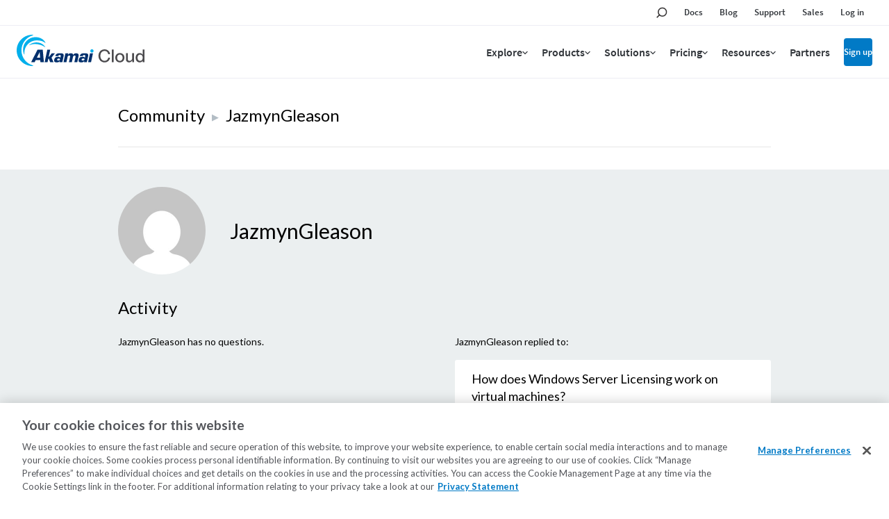

--- FILE ---
content_type: application/javascript
request_url: https://www.linode.com/RaTVHGrZGfM7/fXEKXc/zuQzFq/iN9V0r8mp1J8tVXOcE/d2pDGSk/Bng/hbHpTPxMB
body_size: 168918
content:
(function(){if(typeof Array.prototype.entries!=='function'){Object.defineProperty(Array.prototype,'entries',{value:function(){var index=0;const array=this;return {next:function(){if(index<array.length){return {value:[index,array[index++]],done:false};}else{return {done:true};}},[Symbol.iterator]:function(){return this;}};},writable:true,configurable:true});}}());(function(){I();TFK();EBK();var CQ=function(){return NQ.apply(this,[Sc,arguments]);};var Mh=function VS(FX,Ew){'use strict';var Hh=VS;switch(FX){case B7:{var zk=Ew[I7];Fk.push(qS);if(Z9[s8()[hF(Gz)].apply(null,[zP,Ah,GQ])][FV()[wW(wF)].call(null,PP,Gk)](zk)){var Aq;return Fk.pop(),Aq=zk,Aq;}Fk.pop();}break;case hd:{var pQ=Ew[I7];var rX=Ew[Jd];Fk.push(jS);var cz=QF(null,pQ)?null:mV(lQ()[dX(TC)](Tz,m7),typeof Z9[xQ()[VV(Rw)].apply(null,[TC,CP,wC,Ek,JE])])&&pQ[Z9[xQ()[VV(Rw)].apply(null,[TC,JE,wC,IS,JE])][xC(typeof lQ()[dX(D5)],kE([],[][[]]))?lQ()[dX(d8)](XF,JB):lQ()[dX(p5)].apply(null,[Gm,qV])]]||pQ[Rq(typeof s8()[hF(t8)],kE('',[][[]]))?s8()[hF(SX)].apply(null,[nm,CV,nW]):s8()[hF(AQ)](rN,TC,LP(SX))];if(mV(null,cz)){var JF,FC,ZV,mQ,pq=[],Im=LP(Rw),bk=LP(SX);try{var Oq=Fk.length;var RQ=LP(Jd);if(ZV=(cz=cz.call(pQ))[s8()[hF(kQ)].apply(null,[US,Cm,zm])],Rq(Rw,rX)){if(xC(Z9[Rq(typeof s8()[hF(dz)],kE([],[][[]]))?s8()[hF(SX)](lW,FW,lz):s8()[hF(cW)](Fb,AQ,vE)](cz),cz)){RQ=LP(LP({}));return;}Im=LP(SX);}else for(;LP(Im=(JF=ZV.call(cz))[xC(typeof IQ()[Oh(Xh)],kE(HV()[Mz(mq)](ds,DX),[][[]]))?IQ()[Oh(nz)](lE,rP,t8,Dq,lP,LP(LP(Rw))):IQ()[Oh(Gz)].apply(null,[nW,C5,fX,IV,Rz,YV])])&&(pq[FV()[wW(Gz)].apply(null,[jm,VY])](JF[s8()[hF(sC)](vQ,NW,LP(LP(Rw)))]),xC(pq[J2()[p2(mq)](LP(Rw),JN,t8)],rX));Im=LP(Rw));}catch(EQ){bk=LP(Rw),FC=EQ;}finally{Fk.splice(JQ(Oq,SX),Infinity,jS);try{var IF=Fk.length;var NX=LP(Jd);if(LP(Im)&&mV(null,cz[lQ()[dX(C5)].call(null,cC,GE)])&&(mQ=cz[lQ()[dX(C5)].call(null,cC,GE)](),xC(Z9[s8()[hF(cW)].apply(null,[Fb,AQ,D5])](mQ),mQ))){NX=LP(LP(Jd));return;}}finally{Fk.splice(JQ(IF,SX),Infinity,jS);if(NX){Fk.pop();}if(bk)throw FC;}if(RQ){Fk.pop();}}var R2;return Fk.pop(),R2=pq,R2;}Fk.pop();}break;case RR:{var fC=Ew[I7];Fk.push(n5);var vS;return vS=Z9[s8()[hF(cW)].call(null,PV,AQ,tX)][Rq(typeof FV()[wW(wq)],kE('',[][[]]))?FV()[wW(t8)](mE,jh):FV()[wW(IS)](KF,NW)](Z9[s8()[hF(qQ)](Uz,gV,zm)][FV()[wW(wq)].apply(null,[JE,DW])],fC),Fk.pop(),vS;}break;case zJ:{var lS=Ew[I7];var OQ=Ew[Jd];Fk.push(NE);if(QF(OQ,null)||VQ(OQ,lS[J2()[p2(mq)].call(null,zS,Nz,t8)]))OQ=lS[xC(typeof J2()[p2(SX)],kE([],[][[]]))?J2()[p2(mq)].call(null,LP(Rw),Nz,t8):J2()[p2(PP)](Ek,wk,fz)];for(var rV=Rw,Ck=new (Z9[s8()[hF(Gz)](Z5,Ah,LP({}))])(OQ);ZX(rV,OQ);rV++)Ck[rV]=lS[rV];var YS;return Fk.pop(),YS=Ck,YS;}break;case OO:{Fk.push(m2);var AV=Cz(lQ()[dX(CP)](nW,Zc),Z9[s8()[hF(n5)].call(null,jd,Ek,xF)])||VQ(Z9[s8()[hF(qQ)](Qk,gV,LP(LP([])))][xC(typeof s8()[hF(Cq)],'undefined')?s8()[hF(CP)].call(null,C2,U5,kP):s8()[hF(SX)].apply(null,[bX,zF,V5])],Rw)||VQ(Z9[s8()[hF(qQ)].apply(null,[Qk,gV,LP(SX)])][xC(typeof FV()[wW(xq)],'undefined')?FV()[wW(GV)].apply(null,[Jw,H8]):FV()[wW(t8)].call(null,nV,pk)],Rw);var Yq=Z9[s8()[hF(n5)](jd,Ek,nQ)][xC(typeof lQ()[dX(vE)],kE('',[][[]]))?lQ()[dX(YW)].call(null,OV,bE):lQ()[dX(p5)](Hz,rE)](IQ()[Oh(wq)](qz,LP([]),p5,Iq,cm,Ah))[s8()[hF(YW)].apply(null,[qB,kS,YW])];var S5=Z9[s8()[hF(n5)](jd,Ek,LP(LP({})))][lQ()[dX(YW)].apply(null,[OV,bE])](KS()[T5(CP)](Gm,XT,LP(SX)))[s8()[hF(YW)](qB,kS,qz)];var fE=Z9[s8()[hF(n5)].call(null,jd,Ek,cW)][xC(typeof lQ()[dX(kS)],'undefined')?lQ()[dX(YW)](OV,bE):lQ()[dX(p5)].apply(null,[WV,XW])](FV()[wW(X2)](fW,pO))[s8()[hF(YW)](qB,kS,nQ)];var PX;return PX=HV()[Mz(mq)].call(null,LH,DX)[KS()[T5(l2)](CP,A2,LP(LP([])))](AV?FV()[wW(Pw)](fS,Wm):Rq(typeof KS()[T5(Cq)],kE([],[][[]]))?KS()[T5(GS)](OC,hk,LP(SX)):KS()[T5(Rw)].call(null,GQ,MT,TF),KS()[T5(WQ)].call(null,IS,gW,KF))[KS()[T5(l2)].apply(null,[CP,A2,NW])](Yq?FV()[wW(Pw)](fS,Wm):KS()[T5(Rw)].call(null,GQ,MT,f2),KS()[T5(WQ)](IS,gW,l2))[xC(typeof KS()[T5(qW)],kE([],[][[]]))?KS()[T5(l2)].call(null,CP,A2,XF):KS()[T5(GS)].call(null,cE,Vz,kS)](S5?FV()[wW(Pw)](fS,Wm):KS()[T5(Rw)](GQ,MT,kQ),KS()[T5(WQ)](IS,gW,LP(LP(SX))))[KS()[T5(l2)](CP,A2,mX)](fE?FV()[wW(Pw)](fS,Wm):KS()[T5(Rw)](GQ,MT,wq)),Fk.pop(),PX;}break;case ZZ:{Fk.push(hz);var tS=function(fC){return VS.apply(this,[RR,arguments]);};var dS=[IQ()[Oh(zm)](lE,LP(LP(Rw)),vE,xk,P2,RV),s8()[hF(nQ)](Kk,PP,LP(Rw))];var Qm=dS[lQ()[dX(V5)].apply(null,[kk,Fq])](function(Ih){var s2=tS(Ih);Fk.push(vF);if(LP(LP(s2))&&LP(LP(s2[H2()[V8(Rw)](PP,r2,UW,TX,LP(LP([])))]))&&LP(LP(s2[xC(typeof H2()[V8(TC)],kE([],[][[]]))?H2()[V8(Rw)].call(null,PP,r2,f5,TX,TF):H2()[V8(Pw)](bm,I8,mk,UW,Rw)][xV()[HQ(mq)](zV,n5,C2,fS,f5)]))){s2=s2[H2()[V8(Rw)].apply(null,[PP,r2,V5,TX,bQ])][xV()[HQ(mq)].call(null,zV,n5,C2,Ah,MF)]();var AC=kE(Rq(s2[xC(typeof lQ()[dX(TC)],'undefined')?lQ()[dX(mW)].apply(null,[hX,PC]):lQ()[dX(p5)].call(null,AW,TF)](xC(typeof H2()[V8(C5)],'undefined')?H2()[V8(l2)].call(null,sC,PW,wS,Rk,F5):H2()[V8(Pw)](qW,wE,wz,MF,CP)),Km(SX)),SV(Z9[HV()[Mz(JE)](pF,Cq)](VQ(s2[Rq(typeof lQ()[dX(SX)],kE([],[][[]]))?lQ()[dX(p5)](Nq,wP):lQ()[dX(mW)].apply(null,[hX,PC])](lQ()[dX(C5)](cC,AS)),Km(SX))),SX));var Ej;return Fk.pop(),Ej=AC,Ej;}else{var rf;return rf=KS()[T5(XF)].call(null,L6,kz,qQ),Fk.pop(),rf;}Fk.pop();});var cA;return cA=Qm[lQ()[dX(nW)].call(null,bQ,Kj)](HV()[Mz(mq)](wV,DX)),Fk.pop(),cA;}break;case pD:{Fk.push(K1);var U6=KS()[T5(XF)](L6,R8,PP);try{var tf=Fk.length;var lg=LP(Jd);U6=Z9[J2()[p2(kS)].call(null,gV,GL,PP)][KS()[T5(mq)](TC,Dx,TG)][xC(typeof s8()[hF(MF)],'undefined')?s8()[hF(zm)].apply(null,[PV,L6,LP(SX)]):s8()[hF(SX)](dI,WM,gV)](xC(typeof FV()[wW(GV)],kE([],[][[]]))?FV()[wW(f1)](TI,SF):FV()[wW(t8)].apply(null,[hn,sA]))?FV()[wW(Pw)](fS,k8):KS()[T5(Rw)](GQ,JI,kP);}catch(fg){Fk.splice(JQ(tf,SX),Infinity,K1);U6=xC(typeof KS()[T5(qQ)],kE('',[][[]]))?KS()[T5(zm)](Rw,k2,LP(Rw)):KS()[T5(GS)].apply(null,[Jj,ln,Ek]);}var Yv;return Fk.pop(),Yv=U6,Yv;}break;case PN:{Fk.push(lP);var AI=Rq(typeof KS()[T5(Bv)],kE('',[][[]]))?KS()[T5(GS)](Hz,Bx,C5):KS()[T5(XF)](L6,N6,Xh);try{var Lj=Fk.length;var jI=LP(Jd);AI=xC(typeof Z9[xC(typeof KS()[T5(nQ)],kE('',[][[]]))?KS()[T5(KF)].apply(null,[U3,zj,IS]):KS()[T5(GS)](Jj,rA,OV)],lQ()[dX(TC)](Tz,Wp))?FV()[wW(Pw)].call(null,fS,Gx):KS()[T5(Rw)](GQ,kp,WQ);}catch(HG){Fk.splice(JQ(Lj,SX),Infinity,lP);AI=Rq(typeof KS()[T5(CP)],kE('',[][[]]))?KS()[T5(GS)].call(null,Uv,Q1,Jn):KS()[T5(zm)](Rw,Ot,rx);}var Xv;return Fk.pop(),Xv=AI,Xv;}break;case TK:{Fk.push(jr);throw new (Z9[J2()[p2(gV)](TG,Zm,Ek)])(s8()[hF(Sn)](Tk,V3,rx));}break;case dT:{Fk.push(hG);if(LP(Cz(Rq(typeof s8()[hF(MF)],kE('',[][[]]))?s8()[hF(SX)](Ol,Xr,SX):s8()[hF(K6)].apply(null,[PC,JE,kg]),Z9[s8()[hF(qQ)](sM,gV,r2)]))){var Ig;return Fk.pop(),Ig=null,Ig;}var ZM=Z9[s8()[hF(qQ)](sM,gV,sC)][s8()[hF(K6)].apply(null,[PC,JE,LP(LP(Rw))])];var Mn=ZM[xC(typeof tL()[OG(DX)],kE([],[][[]]))?tL()[OG(kQ)].apply(null,[XF,qG,MA,nv,OV,gV]):tL()[OG(t8)].call(null,Bv,VI,SX,Mt,rP,dM)];var c1=ZM[J2()[p2(K6)].apply(null,[LP(LP(Rw)),Hj,Tz])];var jp=ZM[tL()[OG(TC)].call(null,p5,qv,UW,Hj,Ah,t8)];var Tg;return Tg=[Mn,Rq(c1,Rw)?Rw:VQ(c1,Rw)?Km(SX):Km(Pw),jp||HV()[Mz(f2)].call(null,Lm,El)],Fk.pop(),Tg;}break;case Sc:{Fk.push(Ar);if(Z9[s8()[hF(n5)](Um,Ek,LP(Rw))][Rq(typeof KS()[T5(CV)],'undefined')?KS()[T5(GS)](bM,Cq,zS):KS()[T5(rx)](kQ,nq,Ek)]){if(Z9[s8()[hF(cW)].apply(null,[zW,AQ,wz])][FV()[wW(IS)].call(null,KF,Zj)](Z9[s8()[hF(n5)](Um,Ek,MA)][KS()[T5(rx)](kQ,nq,MF)][KS()[T5(mq)](TC,sv,DX)],KS()[T5(D6)](kg,Xj,LP(SX)))){var Rr;return Rr=xC(typeof FV()[wW(tX)],kE('',[][[]]))?FV()[wW(Pw)].apply(null,[fS,Ak]):FV()[wW(t8)](Mj,D6),Fk.pop(),Rr;}var Cj;return Cj=J2()[p2(r3)].apply(null,[L6,qg,TG]),Fk.pop(),Cj;}var vI;return vI=KS()[T5(XF)](L6,dQ,LP(SX)),Fk.pop(),vI;}break;case wc:{Fk.push(zG);try{var HM=Fk.length;var E3=LP([]);var Pt=Rw;var ZL=Z9[s8()[hF(cW)].apply(null,[Vq,AQ,mX])][FV()[wW(IS)].apply(null,[KF,hv])](Z9[s8()[hF(TC)](tC,RV,TC)],s8()[hF(rx)](cF,HA,LP(Rw)));if(ZL){Pt++;if(ZL[s8()[hF(sC)](Bm,NW,mq)]){ZL=ZL[s8()[hF(sC)](Bm,NW,LP(SX))];Pt+=kE(SV(ZL[J2()[p2(mq)](qQ,EW,t8)]&&Rq(ZL[J2()[p2(mq)](OV,EW,t8)],SX),SX),SV(ZL[lQ()[dX(Gz)](Mg,FS)]&&Rq(ZL[xC(typeof lQ()[dX(Bt)],'undefined')?lQ()[dX(Gz)](Mg,FS):lQ()[dX(p5)](BL,K3)],s8()[hF(rx)](cF,HA,LP(Rw))),Pw));}}var KM;return KM=Pt[xV()[HQ(mq)](zV,n5,A2,nz,nW)](),Fk.pop(),KM;}catch(Kx){Fk.splice(JQ(HM,SX),Infinity,zG);var Et;return Et=KS()[T5(XF)].apply(null,[L6,V2,mX]),Fk.pop(),Et;}Fk.pop();}break;case R9:{Fk.push(fr);var nf=KS()[T5(XF)](L6,nk,Bv);try{var jG=Fk.length;var mj=LP({});if(Z9[s8()[hF(qQ)](dg,gV,L6)][xC(typeof IQ()[Oh(GS)],'undefined')?IQ()[Oh(zm)](TF,LP(LP(SX)),vE,rE,P2,kP):IQ()[Oh(Gz)].apply(null,[mW,OV,Qv,CL,II,LP(Rw)])]&&Z9[s8()[hF(qQ)].call(null,dg,gV,LP(LP({})))][IQ()[Oh(zm)](qW,XF,vE,rE,P2,TG)][Rw]){var xM=Rq(Z9[xC(typeof s8()[hF(XF)],kE([],[][[]]))?s8()[hF(qQ)](dg,gV,C5):s8()[hF(SX)](w3,Tt,LP(LP({})))][IQ()[Oh(zm)].apply(null,[GV,LP(Rw),vE,rE,P2,LP(LP(Rw))])][lQ()[dX(K6)].apply(null,[TG,Zx])](lw[NW]),Z9[s8()[hF(qQ)].apply(null,[dg,gV,CP])][Rq(typeof IQ()[Oh(Jn)],kE([],[][[]]))?IQ()[Oh(Gz)](F5,GQ,Sg,IL,Zv,Cq):IQ()[Oh(zm)].apply(null,[TG,mW,vE,rE,P2,nz])][Rw]);var KG=xM?Rq(typeof FV()[wW(XF)],kE('',[][[]]))?FV()[wW(t8)].apply(null,[bE,pk]):FV()[wW(Pw)].call(null,fS,YX):KS()[T5(Rw)].call(null,GQ,Dn,sC);var pM;return Fk.pop(),pM=KG,pM;}else{var Mv;return Fk.pop(),Mv=nf,Mv;}}catch(lG){Fk.splice(JQ(jG,SX),Infinity,fr);var D1;return Fk.pop(),D1=nf,D1;}Fk.pop();}break;case GN:{Fk.push(Rx);var X6=KS()[T5(XF)].call(null,L6,pW,r2);try{var Cl=Fk.length;var Kp=LP([]);X6=xC(typeof Z9[xV()[HQ(sC)](Sf,Gz,bA,LP(LP({})),Ek)],xC(typeof lQ()[dX(Bv)],'undefined')?lQ()[dX(TC)](Tz,c2):lQ()[dX(p5)].call(null,NA,E1))?FV()[wW(Pw)].apply(null,[fS,Qq]):KS()[T5(Rw)](GQ,mx,mq);}catch(CA){Fk.splice(JQ(Cl,SX),Infinity,Rx);X6=KS()[T5(zm)](Rw,mB,lz);}var Pp;return Fk.pop(),Pp=X6,Pp;}break;case XD:{var Qp=Ew[I7];return Qp;}break;case fd:{Fk.push(Dp);var Gg={};var j6={};try{var IM=Fk.length;var S1=LP(Jd);var rG=new (Z9[J2()[p2(mk)](U3,In,r2)])(lw[PP],Rw)[HV()[Mz(rx)](VM,fS)](xC(typeof lQ()[dX(L6)],kE([],[][[]]))?lQ()[dX(GV)].apply(null,[D6,RA]):lQ()[dX(p5)](Wf,b3));var Ix=rG[s8()[hF(Sr)](OF,lr,r2)](J2()[p2(f1)].call(null,V5,jP,Nv));var W3=rG[xC(typeof H2()[V8(n5)],kE([],[][[]]))?H2()[V8(bQ)].call(null,nW,Cq,WQ,dr,n5):H2()[V8(Pw)].call(null,MF,Xj,MF,nz,LP([]))](Ix[H2()[V8(tX)](tX,PG,TI,Xg,UW)]);var Np=rG[H2()[V8(bQ)](nW,Cq,wF,dr,kP)](Ix[J2()[p2(GV)](cC,jL,Bv)]);Gg=G3(PN,[Rq(typeof xV()[HQ(bQ)],kE(HV()[Mz(mq)].call(null,fZ,DX),[][[]]))?xV()[HQ(n5)](Kf,Kf,wr,Gp,kg):xV()[HQ(zm)](mG,TC,D3,n5,wq),W3,lQ()[dX(RV)](HA,nA),Np]);var kr=new (Z9[J2()[p2(mk)].apply(null,[D5,In,r2])])(lw[PP],Rw)[xC(typeof HV()[Mz(nQ)],'undefined')?HV()[Mz(rx)](VM,fS):HV()[Mz(vE)].call(null,Y1,Ij)](HV()[Mz(f5)](kl,bQ));var Pn=kr[s8()[hF(Sr)].apply(null,[OF,lr,V5])](J2()[p2(f1)].call(null,mq,jP,Nv));var sg=kr[H2()[V8(bQ)](nW,Cq,V5,dr,D6)](Pn[H2()[V8(tX)](tX,PG,Sn,Xg,L6)]);var Qx=kr[H2()[V8(bQ)].call(null,nW,Cq,RV,dr,rP)](Pn[J2()[p2(GV)].apply(null,[LP({}),jL,Bv])]);j6=G3(PN,[KS()[T5(f5)](Jw,ME,vE),sg,KS()[T5(fS)](D6,Tj,LP({})),Qx]);}finally{Fk.splice(JQ(IM,SX),Infinity,Dp);var Er;return Er=G3(PN,[xC(typeof IQ()[Oh(gV)],kE(HV()[Mz(mq)](fZ,DX),[][[]]))?IQ()[Oh(mG)](IS,Pw,GS,dr,Hl,cC):IQ()[Oh(Gz)].apply(null,[UW,IS,Ur,xr,k6,f5]),Gg[Rq(typeof xV()[HQ(l2)],kE(HV()[Mz(mq)](fZ,DX),[][[]]))?xV()[HQ(n5)](Jj,Tz,pg,LP(Rw),MA):xV()[HQ(zm)].apply(null,[mG,TC,D3,lz,Bt])]||null,KS()[T5(qz)].call(null,kP,Xt,PP),Gg[xC(typeof lQ()[dX(qW)],'undefined')?lQ()[dX(RV)].call(null,HA,nA):lQ()[dX(p5)].apply(null,[nG,xI])]||null,lQ()[dX(Sn)].apply(null,[wz,jj]),j6[KS()[T5(f5)].call(null,Jw,ME,d8)]||null,J2()[p2(zS)](UW,Kj,wF),j6[KS()[T5(fS)](D6,Tj,r3)]||null]),Fk.pop(),Er;}Fk.pop();}break;case rc:{Fk.push(t6);try{var zr=Fk.length;var qM=LP({});var P3=new (Z9[s8()[hF(n5)](J5,Ek,sC)][J2()[p2(Ov)](TI,Rh,V5)][KS()[T5(xF)].apply(null,[r2,nE,Gz])][xC(typeof HV()[Mz(nz)],kE([],[][[]]))?HV()[Mz(nQ)](O5,cC):HV()[Mz(vE)](Cx,sx)])();var Rt=new (Z9[xC(typeof s8()[hF(kg)],kE([],[][[]]))?s8()[hF(n5)](J5,Ek,Gp):s8()[hF(SX)](Vf,zm,YW)][J2()[p2(Ov)](xF,Rh,V5)][KS()[T5(xF)](r2,nE,F5)][lQ()[dX(kS)](Ov,Jb)])();var hL;return Fk.pop(),hL=LP({}),hL;}catch(qL){Fk.splice(JQ(zr,SX),Infinity,t6);var C1;return C1=Rq(qL[xC(typeof lQ()[dX(CP)],'undefined')?lQ()[dX(Pw)](wF,xz):lQ()[dX(p5)](r1,TF)][lQ()[dX(Gz)](Mg,GW)],J2()[p2(gV)].apply(null,[Cq,qm,Ek])),Fk.pop(),C1;}Fk.pop();}break;case kT:{Fk.push(Cm);try{var bj=Fk.length;var FM=LP({});var zI=Rw;var cn=Z9[s8()[hF(cW)](pz,AQ,X2)][FV()[wW(IS)](KF,Aw)](Z9[KS()[T5(Nv)](XF,Fl,LP(Rw))][KS()[T5(mq)].apply(null,[TC,fp,mG])],IQ()[Oh(Ek)](GV,LP(LP(Rw)),t8,ct,B6,LP(LP(Rw))));if(cn){zI++;LP(LP(cn[xC(typeof H2()[V8(CV)],kE(HV()[Mz(mq)](jM,DX),[][[]]))?H2()[V8(Rw)](PP,r2,kP,rg,KF):H2()[V8(Pw)](lf,w3,F5,k3,Xl)]))&&VQ(cn[H2()[V8(Rw)].call(null,PP,r2,SX,rg,Gz)][xV()[HQ(mq)](zV,n5,EL,F5,AQ)]()[xC(typeof lQ()[dX(tX)],kE('',[][[]]))?lQ()[dX(mW)](hX,RG):lQ()[dX(p5)](Kr,Uv)](Rq(typeof FV()[wW(YW)],kE([],[][[]]))?FV()[wW(t8)](MM,U1):FV()[wW(mW)](Mg,cv)),Km(SX))&&zI++;}var Vr=zI[xV()[HQ(mq)](zV,n5,EL,kg,mG)]();var Ep;return Fk.pop(),Ep=Vr,Ep;}catch(q1){Fk.splice(JQ(bj,SX),Infinity,Cm);var Qt;return Qt=KS()[T5(XF)](L6,Hr,xF),Fk.pop(),Qt;}Fk.pop();}break;case Jd:{Fk.push(gj);if(LP(Z9[xC(typeof s8()[hF(UW)],kE([],[][[]]))?s8()[hF(n5)](q5,Ek,IS):s8()[hF(SX)](LA,C3,Pw)][s8()[hF(kS)].call(null,Ch,X2,r3)])){var lA=Rq(typeof Z9[s8()[hF(n5)].call(null,q5,Ek,Sn)][FV()[wW(lz)].apply(null,[r3,Nw])],lQ()[dX(TC)].call(null,Tz,mF))?xC(typeof FV()[wW(Rw)],'undefined')?FV()[wW(Pw)].call(null,fS,wV):FV()[wW(t8)].apply(null,[Lv,bp]):J2()[p2(r3)].call(null,GQ,GI,TG);var EG;return Fk.pop(),EG=lA,EG;}var tv;return tv=KS()[T5(XF)](L6,bF,X2),Fk.pop(),tv;}break;case MY:{var wI;Fk.push(hr);return wI=LP(Cz(xC(typeof KS()[T5(bQ)],kE('',[][[]]))?KS()[T5(mq)](TC,Af,CV):KS()[T5(GS)](sv,Fj,nz),Z9[s8()[hF(n5)](Kh,Ek,Sr)][J2()[p2(Ov)](AQ,k2,V5)][KS()[T5(xF)](r2,RM,mk)][HV()[Mz(nQ)](n1,cC)])||Cz(KS()[T5(mq)](TC,Af,LP(LP([]))),Z9[xC(typeof s8()[hF(WQ)],'undefined')?s8()[hF(n5)](Kh,Ek,LP({})):s8()[hF(SX)](Fl,bn,kS)][J2()[p2(Ov)](Xh,k2,V5)][Rq(typeof KS()[T5(GS)],kE('',[][[]]))?KS()[T5(GS)].apply(null,[Mw,wS,NW]):KS()[T5(xF)].apply(null,[r2,RM,p5])][Rq(typeof lQ()[dX(d8)],'undefined')?lQ()[dX(p5)].apply(null,[CP,wt]):lQ()[dX(kS)].call(null,Ov,nn)])),Fk.pop(),wI;}break;case Ls:{Fk.push(Tx);var Yt=xC(typeof s8()[hF(mX)],kE('',[][[]]))?s8()[hF(nz)](U,qS,kQ):s8()[hF(SX)](kv,Gz,LP([]));var vL=LP(Jd);try{var kG=Fk.length;var Hp=LP([]);var Z6=Rw;try{var IA=Z9[xV()[HQ(p5)].apply(null,[V3,n5,kI,t8,gV])][KS()[T5(mq)](TC,wC,LP(LP(Rw)))][xV()[HQ(mq)](zV,n5,lI,NW,L6)];Z9[s8()[hF(cW)](bC,AQ,xF)][KS()[T5(nW)](El,Fh,kQ)](IA)[xC(typeof xV()[HQ(sC)],kE([],[][[]]))?xV()[HQ(mq)](zV,n5,lI,CV,X2):xV()[HQ(n5)](mp,k3,jL,TI,D5)]();}catch(Ox){Fk.splice(JQ(kG,SX),Infinity,Tx);if(Ox[H2()[V8(DX)].apply(null,[mq,HA,D6,rw,GQ])]&&Rq(typeof Ox[H2()[V8(DX)].call(null,mq,HA,f2,rw,Gp)],KS()[T5(gV)](MA,vW,cC))){Ox[H2()[V8(DX)].call(null,mq,HA,qz,rw,gV)][H2()[V8(vE)].apply(null,[mq,Gw,GQ,rw,UW])](KS()[T5(K6)](rx,nt,LP(LP([]))))[KS()[T5(MA)].call(null,Pw,rk,KF)](function(Jt){Fk.push(bQ);if(Jt[lQ()[dX(D6)](Gm,vA)](KS()[T5(kS)].apply(null,[zm,f5,nz]))){vL=LP(I7);}if(Jt[lQ()[dX(D6)].call(null,Gm,vA)](FV()[wW(Xl)](zS,Yx))){Z6++;}Fk.pop();});}}Yt=Rq(Z6,lw[zm])||vL?FV()[wW(Pw)].call(null,fS,sX):KS()[T5(Rw)](GQ,lk,L6);}catch(kf){Fk.splice(JQ(kG,SX),Infinity,Tx);Yt=KS()[T5(zm)].apply(null,[Rw,qq,Cq]);}var tG;return Fk.pop(),tG=Yt,tG;}break;}};var fI=function(){return ["\x6c\x65\x6e\x67\x74\x68","\x41\x72\x72\x61\x79","\x63\x6f\x6e\x73\x74\x72\x75\x63\x74\x6f\x72","\x6e\x75\x6d\x62\x65\x72"];};var Cz=function(J6,L1){return J6 in L1;};var Iv=function(){return [];};var Pv=function(q6,Bl){return q6<=Bl;};function I(){S9=new Object();if(typeof window!==''+[][[]]){Z9=window;}else if(typeof global!==''+[][[]]){Z9=global;}else{Z9=this;}}var J1=function(sI,V1){return sI/V1;};var Nr=function(){return Z9["window"]["navigator"]["userAgent"]["replace"](/\\|"/g,'');};var B1=function(SI){var rv=SI[0]-SI[1];var fx=SI[2]-SI[3];var Fr=SI[4]-SI[5];var QI=Z9["Math"]["sqrt"](rv*rv+fx*fx+Fr*Fr);return Z9["Math"]["floor"](QI);};var sL=function(pv,Uj){return pv>=Uj;};var QG=function(Gj){if(Gj===undefined||Gj==null){return 0;}var Aj=Gj["toLowerCase"]()["replace"](/[^a-z]+/gi,'');return Aj["length"];};var gn=function(){return NQ.apply(this,[l9,arguments]);};var wx=function(Hg){return void Hg;};var Vl=function(rM){return Z9["Math"]["floor"](Z9["Math"]["random"]()*rM["length"]);};var tw=function Of(qn,wv){'use strict';var ML=Of;switch(qn){case OY:{Fk.push(Ef);var Y3;return Y3=LP(LP(Z9[s8()[hF(n5)](MO,Ek,PP)][Rq(typeof HV()[Mz(GQ)],'undefined')?HV()[Mz(vE)](RM,ff):HV()[Mz(qQ)].call(null,hj,kg)])),Fk.pop(),Y3;}break;case I7:{Fk.push(xx);try{var Ln=Fk.length;var m1=LP({});var NL=kE(Z9[xC(typeof HV()[Mz(kg)],'undefined')?HV()[Mz(JE)](M8,Cq):HV()[Mz(vE)](s6,Sv)](Z9[s8()[hF(n5)](s5,Ek,U5)][J2()[p2(qQ)](U5,ER,D5)]),SV(Z9[HV()[Mz(JE)](M8,Cq)](Z9[s8()[hF(n5)](s5,Ek,r3)][lQ()[dX(WQ)].call(null,t8,pX)]),S9[J2()[p2(JE)].call(null,mW,Gh,K6)]()));NL+=kE(SV(Z9[HV()[Mz(JE)](M8,Cq)](Z9[s8()[hF(n5)](s5,Ek,U5)][Rq(typeof KS()[T5(mq)],kE([],[][[]]))?KS()[T5(GS)](mq,A2,LP(LP({}))):KS()[T5(GQ)](Ek,tk,LP([]))]),Pw),SV(Z9[HV()[Mz(JE)](M8,Cq)](Z9[s8()[hF(n5)].call(null,s5,Ek,TI)][xC(typeof s8()[hF(XF)],'undefined')?s8()[hF(kP)].call(null,kq,WQ,r3):s8()[hF(SX)](Xp,GI,OV)]),PP));NL+=kE(SV(Z9[HV()[Mz(JE)].apply(null,[M8,Cq])](Z9[s8()[hF(n5)](s5,Ek,LP(Rw))][FV()[wW(mX)](U5,Sw)]),t8),SV(Z9[HV()[Mz(JE)].apply(null,[M8,Cq])](Z9[Rq(typeof s8()[hF(nW)],kE('',[][[]]))?s8()[hF(SX)](zg,VA,LP(LP(SX))):s8()[hF(n5)](s5,Ek,Nv)][lQ()[dX(GQ)](lP,M2)]),mq));NL+=kE(SV(Z9[HV()[Mz(JE)](M8,Cq)](Z9[s8()[hF(n5)](s5,Ek,Gp)][lQ()[dX(r3)](mk,O5)]),lw[tX]),SV(Z9[xC(typeof HV()[Mz(dz)],kE([],[][[]]))?HV()[Mz(JE)](M8,Cq):HV()[Mz(vE)].call(null,Uv,Dl)](Z9[s8()[hF(n5)].apply(null,[s5,Ek,LP(LP([]))])][xC(typeof s8()[hF(dz)],kE('',[][[]]))?s8()[hF(r2)].call(null,ZE,Gt,GQ):s8()[hF(SX)](vw,R6,GS)]),vE));NL+=kE(SV(Z9[Rq(typeof HV()[Mz(xq)],'undefined')?HV()[Mz(vE)](tg,hl):HV()[Mz(JE)].call(null,M8,Cq)](Z9[s8()[hF(n5)](s5,Ek,DX)][tL()[OG(DX)].call(null,kg,CI,LP([]),Y5,qz,CV)]),n5),SV(Z9[HV()[Mz(JE)](M8,Cq)](Z9[s8()[hF(n5)].apply(null,[s5,Ek,LP({})])][Rq(typeof lQ()[dX(Pw)],kE([],[][[]]))?lQ()[dX(p5)](Hj,jv):lQ()[dX(L6)](wq,SC)]),GS));NL+=kE(SV(Z9[Rq(typeof HV()[Mz(cW)],kE([],[][[]]))?HV()[Mz(vE)].apply(null,[T6,YA]):HV()[Mz(JE)](M8,Cq)](Z9[Rq(typeof s8()[hF(PP)],'undefined')?s8()[hF(SX)](Lt,Cn,IS):s8()[hF(n5)].call(null,s5,Ek,LP(LP(SX)))][J2()[p2(cC)].call(null,bQ,vz,Sf)]),S9[FV()[wW(D5)].apply(null,[wz,tm])]()),SV(Z9[HV()[Mz(JE)](M8,Cq)](Z9[s8()[hF(n5)](s5,Ek,L6)][s8()[hF(lE)].call(null,hQ,Ov,LP(Rw))]),Gz));NL+=kE(SV(Z9[HV()[Mz(JE)].apply(null,[M8,Cq])](Z9[s8()[hF(n5)](s5,Ek,Xh)][xC(typeof tL()[OG(vE)],kE(HV()[Mz(mq)](pR,DX),[][[]]))?tL()[OG(l2)](dz,bf,lz,Y5,qz,CV):tL()[OG(t8)].call(null,SX,XI,kg,vw,LP(SX),cv)]),nW),SV(Z9[HV()[Mz(JE)].call(null,M8,Cq)](Z9[s8()[hF(n5)](s5,Ek,mX)][KS()[T5(r3)].call(null,mk,Ak,Pw)]),gV));NL+=kE(SV(Z9[HV()[Mz(JE)](M8,Cq)](Z9[Rq(typeof s8()[hF(gV)],'undefined')?s8()[hF(SX)](gf,Ql,GS):s8()[hF(n5)].apply(null,[s5,Ek,U5])][tL()[OG(Xh)].call(null,U5,f6,JE,Y5,Sr,Gz)]),kg),SV(Z9[HV()[Mz(JE)].apply(null,[M8,Cq])](Z9[s8()[hF(n5)].call(null,s5,Ek,Bv)][HV()[Mz(cC)].apply(null,[wQ,U3])]),cW));NL+=kE(SV(Z9[HV()[Mz(JE)].call(null,M8,Cq)](Z9[s8()[hF(n5)](s5,Ek,CP)][lQ()[dX(XF)](GV,pP)]),p5),SV(Z9[HV()[Mz(JE)](M8,Cq)](Z9[s8()[hF(n5)].apply(null,[s5,Ek,LP(LP({}))])][s8()[hF(Bv)](Dw,r1,Bv)]),sC));NL+=kE(SV(Z9[HV()[Mz(JE)](M8,Cq)](Z9[s8()[hF(n5)].apply(null,[s5,Ek,fS])][HV()[Mz(WQ)].apply(null,[ZS,MA])]),CV),SV(Z9[HV()[Mz(JE)].call(null,M8,Cq)](Z9[s8()[hF(n5)].apply(null,[s5,Ek,wz])][tL()[OG(MF)].apply(null,[nQ,Dv,lE,Y5,dz,bQ])]),zm));NL+=kE(SV(Z9[Rq(typeof HV()[Mz(DX)],kE([],[][[]]))?HV()[Mz(vE)](Ap,wg):HV()[Mz(JE)].apply(null,[M8,Cq])](Z9[Rq(typeof s8()[hF(U5)],'undefined')?s8()[hF(SX)].call(null,RV,rg,t8):s8()[hF(n5)].apply(null,[s5,Ek,tX])][xC(typeof lQ()[dX(dz)],'undefined')?lQ()[dX(Bt)].call(null,Gz,mC):lQ()[dX(p5)](U5,N6)]),bQ),SV(Z9[HV()[Mz(JE)].apply(null,[M8,Cq])](Z9[s8()[hF(n5)](s5,Ek,LP(LP([])))][HV()[Mz(GQ)](E2,mq)]),tX));NL+=kE(SV(Z9[HV()[Mz(JE)](M8,Cq)](Z9[s8()[hF(n5)].apply(null,[s5,Ek,TI])][lQ()[dX(kP)].call(null,RV,KQ)]),DX),SV(Z9[Rq(typeof HV()[Mz(cC)],kE([],[][[]]))?HV()[Mz(vE)](cl,P1):HV()[Mz(JE)].call(null,M8,Cq)](Z9[s8()[hF(n5)](s5,Ek,LP(LP({})))][Rq(typeof HV()[Mz(NW)],kE([],[][[]]))?HV()[Mz(vE)](r3,Gr):HV()[Mz(r3)](Yw,nQ)]),l2));NL+=kE(SV(Z9[HV()[Mz(JE)].call(null,M8,Cq)](Z9[s8()[hF(n5)](s5,Ek,LP(LP({})))][xC(typeof lQ()[dX(p5)],'undefined')?lQ()[dX(r2)](Aw,LX):lQ()[dX(p5)](cM,qp)]),Xh),SV(Z9[Rq(typeof HV()[Mz(GS)],'undefined')?HV()[Mz(vE)](LM,JG):HV()[Mz(JE)].apply(null,[M8,Cq])](Z9[s8()[hF(n5)](s5,Ek,wz)][J2()[p2(WQ)](sC,gk,kn)]),lw[DX]));NL+=kE(SV(Z9[HV()[Mz(JE)].apply(null,[M8,Cq])](Z9[s8()[hF(n5)](s5,Ek,LP(SX))][xC(typeof HV()[Mz(n5)],'undefined')?HV()[Mz(L6)](zX,SM):HV()[Mz(vE)].call(null,JM,vw)]),d8),SV(Z9[HV()[Mz(JE)](M8,Cq)](Z9[s8()[hF(n5)](s5,Ek,GS)][xC(typeof HV()[Mz(p5)],kE([],[][[]]))?HV()[Mz(XF)].call(null,IW,rx):HV()[Mz(vE)](hX,YM)]),C5));NL+=kE(SV(Z9[Rq(typeof HV()[Mz(kP)],kE('',[][[]]))?HV()[Mz(vE)].call(null,Tr,r2):HV()[Mz(JE)].call(null,M8,Cq)](Z9[Rq(typeof s8()[hF(PP)],kE('',[][[]]))?s8()[hF(SX)](bE,nA,Sn):s8()[hF(n5)](s5,Ek,qW)][J2()[p2(GQ)].call(null,U3,Hq,mW)]),Ek),SV(Z9[HV()[Mz(JE)](M8,Cq)](Z9[s8()[hF(n5)](s5,Ek,XF)][HV()[Mz(Bt)](p8,X2)]),wq));NL+=kE(SV(Z9[Rq(typeof HV()[Mz(TG)],kE('',[][[]]))?HV()[Mz(vE)].apply(null,[tj,wj]):HV()[Mz(JE)](M8,Cq)](Z9[s8()[hF(n5)].apply(null,[s5,Ek,rx])][xQ()[VV(p5)](tX,zm,cX,D5,f5)]),mG),SV(Z9[xC(typeof HV()[Mz(TF)],kE([],[][[]]))?HV()[Mz(JE)].call(null,M8,Cq):HV()[Mz(vE)](Gw,PG)](Z9[xC(typeof s8()[hF(wq)],kE('',[][[]]))?s8()[hF(n5)](s5,Ek,t8):s8()[hF(SX)](Fn,rP,Ek)][Rq(typeof s8()[hF(PP)],kE([],[][[]]))?s8()[hF(SX)].apply(null,[qA,jr,qQ]):s8()[hF(wF)](bS,f1,JE)]),NW));NL+=kE(kE(SV(Z9[HV()[Mz(JE)].apply(null,[M8,Cq])](Z9[s8()[hF(TC)].call(null,U8,RV,LP(LP(SX)))][Rq(typeof H2()[V8(Rw)],'undefined')?H2()[V8(Pw)](DM,QA,Ov,x1,SX):H2()[V8(CV)].apply(null,[l2,qI,AQ,Em,f2])]),Jn),SV(Z9[HV()[Mz(JE)].call(null,M8,Cq)](Z9[s8()[hF(n5)](s5,Ek,wq)][KS()[T5(L6)].call(null,sC,JS,XF)]),AQ)),SV(Z9[Rq(typeof HV()[Mz(XF)],'undefined')?HV()[Mz(vE)](vE,xG):HV()[Mz(JE)](M8,Cq)](Z9[s8()[hF(n5)].apply(null,[s5,Ek,Jn])][xQ()[VV(sC)].apply(null,[PP,LP(LP(SX)),IC,sC,tt])]),TF));var EM;return EM=NL[xV()[HQ(mq)](zV,n5,OE,lE,F5)](),Fk.pop(),EM;}catch(tx){Fk.splice(JQ(Ln,SX),Infinity,xx);var Ul;return Ul=Rq(typeof KS()[T5(U5)],kE('',[][[]]))?KS()[T5(GS)](DG,tn,TG):KS()[T5(Rw)](GQ,kX,LP(SX)),Fk.pop(),Ul;}Fk.pop();}break;case MY:{var Ct=wv[I7];Fk.push(DL);try{var NG=Fk.length;var YG=LP(LP(I7));if(Rq(Ct[s8()[hF(qQ)].call(null,FA,gV,LP(LP({})))][HV()[Mz(kP)](N7,IV)],undefined)){var t3;return t3=KS()[T5(XF)](L6,gE,Nv),Fk.pop(),t3;}if(Rq(Ct[s8()[hF(qQ)].apply(null,[FA,gV,LP([])])][HV()[Mz(kP)].call(null,N7,IV)],LP(LP(I7)))){var v6;return v6=KS()[T5(Rw)](GQ,Xn,wF),Fk.pop(),v6;}var Vp;return Vp=FV()[wW(Pw)].call(null,fS,zw),Fk.pop(),Vp;}catch(gL){Fk.splice(JQ(NG,SX),Infinity,DL);var Rj;return Rj=Rq(typeof J2()[p2(r3)],kE([],[][[]]))?J2()[p2(PP)](PP,BI,Nf):J2()[p2(r3)](LP(Rw),E1,TG),Fk.pop(),Rj;}Fk.pop();}break;case mD:{var xA=wv[I7];var Ht=wv[Jd];Fk.push(dn);if(mV(typeof Z9[s8()[hF(TC)](JW,RV,GQ)][xC(typeof s8()[hF(Pw)],kE([],[][[]]))?s8()[hF(qW)](LA,cG,LP(LP(Rw))):s8()[hF(SX)].call(null,C2,wM,UW)],lQ()[dX(TC)](Tz,hA))){Z9[s8()[hF(TC)].apply(null,[JW,RV,K6])][Rq(typeof s8()[hF(sC)],kE([],[][[]]))?s8()[hF(SX)].apply(null,[Eg,TX,U3]):s8()[hF(qW)](LA,cG,LP(LP([])))]=HV()[Mz(mq)].call(null,WL,DX)[xC(typeof KS()[T5(TI)],'undefined')?KS()[T5(l2)](CP,V6,dz):KS()[T5(GS)](Sg,rI,Gp)](xA,FV()[wW(kg)].apply(null,[sC,P1]))[KS()[T5(l2)](CP,V6,LP(Rw))](Ht,HV()[Mz(r2)].apply(null,[sv,kS]));}Fk.pop();}break;case pT:{var pI=wv[I7];var mA=wv[Jd];Fk.push(cC);if(LP(Fp(pI,mA))){throw new (Z9[J2()[p2(gV)].apply(null,[wq,nL,Ek])])(HV()[Mz(lE)].apply(null,[dl,Bv]));}Fk.pop();}break;case Ls:{var bl=wv[I7];var LL=wv[Jd];Fk.push(ln);var Gf=LL[HV()[Mz(f1)].apply(null,[b8,Sr])];var Sp=LL[HV()[Mz(GV)](Mf,Hl)];var WG=LL[FV()[wW(cC)].apply(null,[D6,VE])];var dA=LL[FV()[wW(WQ)].call(null,qQ,SS)];var jn=LL[IQ()[Oh(DX)](Ov,t8,Gz,tt,g3,Pw)];var Yp=LL[FV()[wW(GQ)].apply(null,[U3,w1])];var bx=LL[HV()[Mz(UW)](Iw,Dj)];var wA=LL[Rq(typeof KS()[T5(wF)],kE('',[][[]]))?KS()[T5(GS)](mX,Z3,wq):KS()[T5(qW)].call(null,GV,hI,LP(Rw))];var H6;return H6=HV()[Mz(mq)](Cg,DX)[KS()[T5(l2)](CP,Nz,K6)](bl)[KS()[T5(l2)].apply(null,[CP,Nz,X1])](Gf,KS()[T5(WQ)](IS,m6,qQ))[Rq(typeof KS()[T5(r2)],kE([],[][[]]))?KS()[T5(GS)](Ek,hG,LP(LP({}))):KS()[T5(l2)](CP,Nz,C5)](Sp,KS()[T5(WQ)](IS,m6,LP(Rw)))[KS()[T5(l2)](CP,Nz,LP(LP(Rw)))](WG,xC(typeof KS()[T5(dz)],kE('',[][[]]))?KS()[T5(WQ)].apply(null,[IS,m6,YV]):KS()[T5(GS)].apply(null,[G1,bt,wz]))[xC(typeof KS()[T5(Ek)],kE('',[][[]]))?KS()[T5(l2)](CP,Nz,LP(LP([]))):KS()[T5(GS)].apply(null,[zm,Q1,LP(SX)])](dA,KS()[T5(WQ)].call(null,IS,m6,wq))[KS()[T5(l2)](CP,Nz,LP(LP(Rw)))](jn,KS()[T5(WQ)].apply(null,[IS,m6,mW]))[KS()[T5(l2)].call(null,CP,Nz,r3)](Yp,KS()[T5(WQ)].call(null,IS,m6,wz))[KS()[T5(l2)].call(null,CP,Nz,Cq)](bx,KS()[T5(WQ)](IS,m6,XF))[KS()[T5(l2)].call(null,CP,Nz,p5)](wA,xC(typeof FV()[wW(n5)],'undefined')?FV()[wW(sC)].call(null,fL,jE):FV()[wW(t8)].call(null,wp,Dn)),Fk.pop(),H6;}break;case GT:{var pt=LP({});Fk.push(VG);try{var Kt=Fk.length;var l6=LP(Jd);if(Z9[s8()[hF(n5)](qP,Ek,LP(Rw))][tL()[OG(tX)](wq,U1,fS,Sl,LP(LP(SX)),nW)]){Z9[Rq(typeof s8()[hF(cG)],'undefined')?s8()[hF(SX)].call(null,Dv,r2,LP({})):s8()[hF(n5)].apply(null,[qP,Ek,Xl])][tL()[OG(tX)].apply(null,[CV,U1,AQ,Sl,MF,nW])][lQ()[dX(Xl)](Ah,bm)](xC(typeof J2()[p2(xq)],'undefined')?J2()[p2(mW)].call(null,L6,IG,HA):J2()[p2(PP)].call(null,p5,EA,rA),KS()[T5(GV)].call(null,nW,YI,kS));Z9[xC(typeof s8()[hF(n5)],kE([],[][[]]))?s8()[hF(n5)].apply(null,[qP,Ek,CP]):s8()[hF(SX)].call(null,UL,pG,TI)][xC(typeof tL()[OG(l2)],kE([],[][[]]))?tL()[OG(tX)](CV,U1,DX,Sl,Cq,nW):tL()[OG(t8)](wF,l1,Ek,Vv,Nv,K3)][lQ()[dX(lz)](JM,jv)](J2()[p2(mW)](Sr,IG,HA));pt=LP(LP({}));}}catch(MI){Fk.splice(JQ(Kt,SX),Infinity,VG);}var Ug;return Fk.pop(),Ug=pt,Ug;}break;case pD:{Fk.push(hG);var Oj=J2()[p2(lz)](f5,jM,DX);var cx=J2()[p2(Xl)](r2,QW,xq);for(var I6=S9[lQ()[dX(MA)](kS,jS)]();ZX(I6,lw[mG]);I6++)Oj+=cx[J2()[p2(TC)].call(null,cW,rr,Gw)](Z9[KS()[T5(n5)](n5,bG,p5)][HV()[Mz(TI)](N3,Gt)](At(Z9[KS()[T5(n5)](n5,bG,RV)][xC(typeof FV()[wW(NW)],'undefined')?FV()[wW(TG)](mX,SG):FV()[wW(t8)].apply(null,[jj,Df])](),cx[J2()[p2(mq)](LP(LP([])),l5,t8)])));var pr;return Fk.pop(),pr=Oj,pr;}break;case nb:{var Or=wv[I7];Fk.push(S3);var Xf=KS()[T5(XF)](L6,wC,LP(SX));try{var Px=Fk.length;var mt=LP([]);if(Or[s8()[hF(qQ)].apply(null,[d6,gV,wz])][s8()[hF(cG)](CM,V5,r3)]){var zM=Or[s8()[hF(qQ)](d6,gV,D6)][s8()[hF(cG)].apply(null,[CM,V5,SX])][xV()[HQ(mq)](zV,n5,OC,Ah,nW)]();var AA;return Fk.pop(),AA=zM,AA;}else{var Nl;return Fk.pop(),Nl=Xf,Nl;}}catch(ZA){Fk.splice(JQ(Px,SX),Infinity,S3);var UG;return Fk.pop(),UG=Xf,UG;}Fk.pop();}break;case ps:{var Kg=wv[I7];Fk.push(Fv);var cI=KS()[T5(X2)](Gp,QL,LP(SX));var ql=KS()[T5(X2)].call(null,Gp,QL,D6);if(Kg[s8()[hF(TC)].apply(null,[LV,RV,mG])]){var nI=Kg[s8()[hF(TC)](LV,RV,Bv)][s8()[hF(rx)](m7,HA,LP(SX))](lQ()[dX(f1)].apply(null,[Sn,LG]));var Cf=nI[HV()[Mz(rx)](jL,fS)](lQ()[dX(GV)].call(null,D6,dj));if(Cf){var x3=Cf[s8()[hF(Sr)].apply(null,[RE,lr,rP])](J2()[p2(f1)](YV,B2,Nv));if(x3){cI=Cf[H2()[V8(bQ)](nW,Cq,xq,Ev,X1)](x3[H2()[V8(tX)].apply(null,[tX,PG,r2,Xj,NW])]);ql=Cf[H2()[V8(bQ)].apply(null,[nW,Cq,Cq,Ev,Gz])](x3[J2()[p2(GV)](vE,jr,Bv)]);}}}var kj;return kj=G3(PN,[J2()[p2(X2)](TC,ME,Sr),cI,tL()[OG(NW)](kS,UW,LP(LP([])),Jf,V5,gV),ql]),Fk.pop(),kj;}break;case r9:{var Zf=wv[I7];Fk.push(w6);var j3;return j3=LP(LP(Zf[s8()[hF(qQ)](wj,gV,zS)]))&&LP(LP(Zf[s8()[hF(qQ)](wj,gV,TF)][IQ()[Oh(zm)](xF,LP([]),vE,hk,P2,TG)]))&&Zf[xC(typeof s8()[hF(Rw)],kE('',[][[]]))?s8()[hF(qQ)](wj,gV,nz):s8()[hF(SX)](jA,dG,Jn)][IQ()[Oh(zm)](KF,Ek,vE,hk,P2,U5)][Rw]&&Rq(Zf[Rq(typeof s8()[hF(GS)],kE([],[][[]]))?s8()[hF(SX)](gG,WQ,mX):s8()[hF(qQ)].apply(null,[wj,gV,X1])][IQ()[Oh(zm)](nQ,D5,vE,hk,P2,TF)][Rw][xV()[HQ(mq)].apply(null,[zV,n5,hM,LP({}),F5])](),IQ()[Oh(d8)](YW,f1,cW,Lx,BI,qW))?FV()[wW(Pw)](fS,It):KS()[T5(Rw)](GQ,Iw,TG),Fk.pop(),j3;}break;case lc:{var Ff=wv[I7];Fk.push(V3);var ht=Ff[s8()[hF(qQ)](KI,gV,MF)][FV()[wW(r2)](L6,mL)];if(ht){var Fg=ht[xV()[HQ(mq)].call(null,zV,n5,wk,PP,r3)]();var lM;return Fk.pop(),lM=Fg,lM;}else{var St;return St=KS()[T5(XF)](L6,II,fS),Fk.pop(),St;}Fk.pop();}break;case NR:{Fk.push(E6);throw new (Z9[J2()[p2(gV)](kS,fk,Ek)])(J2()[p2(rx)](K6,XT,nQ));}break;case Od:{var Hf=wv[I7];Fk.push(vr);if(xC(typeof Z9[xQ()[VV(Rw)](TC,wq,Og,gV,JE)],lQ()[dX(TC)].apply(null,[Tz,hC]))&&mV(Hf[Z9[xQ()[VV(Rw)](TC,LP(Rw),Og,L6,JE)][lQ()[dX(d8)](XF,Ok)]],null)||mV(Hf[s8()[hF(AQ)].call(null,XC,TC,LP(Rw))],null)){var mM;return mM=Z9[s8()[hF(Gz)](Zh,Ah,bQ)][KS()[T5(f1)](OV,wC,UW)](Hf),Fk.pop(),mM;}Fk.pop();}break;case TK:{var Vt=wv[I7];var ZG=wv[Jd];Fk.push(CP);if(QF(ZG,null)||VQ(ZG,Vt[J2()[p2(mq)].apply(null,[f1,M1,t8])]))ZG=Vt[J2()[p2(mq)](Ek,M1,t8)];for(var c6=Rw,kM=new (Z9[s8()[hF(Gz)].call(null,Yj,Ah,sC)])(ZG);ZX(c6,ZG);c6++)kM[c6]=Vt[c6];var Pr;return Fk.pop(),Pr=kM,Pr;}break;case l9:{var fw=wv[I7];Fk.push(Og);var Vn=HV()[Mz(mq)].apply(null,[Rs,DX]);var lv=HV()[Mz(mq)].apply(null,[Rs,DX]);var vn=HV()[Mz(kS)](gh,nz);var Jv=[];try{var lj=Fk.length;var kL=LP(Jd);try{Vn=fw[lQ()[dX(Nv)].call(null,ff,M5)];}catch(pn){Fk.splice(JQ(lj,SX),Infinity,Og);if(pn[xC(typeof J2()[p2(kg)],kE('',[][[]]))?J2()[p2(sC)](LP(Rw),K8,n5):J2()[p2(PP)].call(null,MA,Wp,kv)][lQ()[dX(D6)](Gm,E5)](vn)){Vn=xC(typeof HV()[Mz(nz)],'undefined')?HV()[Mz(KF)](CX,V3):HV()[Mz(vE)](SA,f5);}}var Q3=Z9[KS()[T5(n5)].apply(null,[n5,O5,r3])][HV()[Mz(TI)].apply(null,[Vm,Gt])](At(Z9[xC(typeof KS()[T5(tX)],kE('',[][[]]))?KS()[T5(n5)].apply(null,[n5,O5,AQ]):KS()[T5(GS)].call(null,Ir,Dg,sC)][FV()[wW(TG)](mX,sw)](),WL))[Rq(typeof xV()[HQ(n5)],kE(xC(typeof HV()[Mz(Gz)],kE([],[][[]]))?HV()[Mz(mq)](Rs,DX):HV()[Mz(vE)](Rw,Jp),[][[]]))?xV()[HQ(n5)](F5,gx,sf,Sr,kQ):xV()[HQ(mq)](zV,n5,Wk,GV,r2)]();fw[lQ()[dX(Nv)].call(null,ff,M5)]=Q3;lv=xC(fw[Rq(typeof lQ()[dX(cW)],kE([],[][[]]))?lQ()[dX(p5)](Kr,vx):lQ()[dX(Nv)](ff,M5)],Q3);Jv=[G3(PN,[Rq(typeof H2()[V8(wq)],kE([],[][[]]))?H2()[V8(Pw)](vE,AS,kS,Lf,TC):H2()[V8(Rw)].apply(null,[PP,r2,TC,OE,Bt]),Vn]),G3(PN,[Rq(typeof J2()[p2(WQ)],kE('',[][[]]))?J2()[p2(PP)](LP(LP([])),zl,TX):J2()[p2(n5)].call(null,CP,c5,YV),Zn(lv,SX)[xV()[HQ(mq)](zV,n5,Wk,GQ,L6)]()])];var Ng;return Fk.pop(),Ng=Jv,Ng;}catch(lp){Fk.splice(JQ(lj,SX),Infinity,Og);Jv=[G3(PN,[H2()[V8(Rw)].apply(null,[PP,r2,d8,OE,n5]),Vn]),G3(PN,[J2()[p2(n5)](U3,c5,YV),lv])];}var gt;return Fk.pop(),gt=Jv,gt;}break;case PN:{var Qn=wv[I7];Fk.push(VL);var Yf=KS()[T5(XF)](L6,Lk,TC);var Yn=KS()[T5(XF)].call(null,L6,Lk,mk);var I1=new (Z9[lQ()[dX(kQ)](f1,NS)])(new (Z9[Rq(typeof lQ()[dX(nz)],kE([],[][[]]))?lQ()[dX(p5)](gj,vj):lQ()[dX(kQ)](f1,NS)])(xQ()[VV(bQ)](GV,LP([]),nP,GQ,Vf)));try{var Tf=Fk.length;var UM=LP(LP(I7));if(LP(LP(Z9[s8()[hF(n5)].apply(null,[Jq,Ek,zm])][s8()[hF(cW)](P5,AQ,kQ)]))&&LP(LP(Z9[s8()[hF(n5)].apply(null,[Jq,Ek,r3])][s8()[hF(cW)](P5,AQ,wq)][FV()[wW(IS)](KF,zv)]))){var OL=Z9[s8()[hF(cW)].call(null,P5,AQ,rx)][FV()[wW(IS)](KF,zv)](Z9[KS()[T5(rx)](kQ,Bk,LP(Rw))][KS()[T5(mq)](TC,W8,MF)],Rq(typeof J2()[p2(r2)],kE([],[][[]]))?J2()[p2(PP)](Pw,mf,Mj):J2()[p2(YV)](zm,Rm,xF));if(OL){Yf=I1[KS()[T5(GV)](nW,rF,V5)](OL[H2()[V8(Rw)](PP,r2,gV,SW,Jn)][xV()[HQ(mq)](zV,n5,pm,kP,JE)]());}}Yn=xC(Z9[s8()[hF(n5)].call(null,Jq,Ek,X1)],Qn);}catch(z6){Fk.splice(JQ(Tf,SX),Infinity,VL);Yf=J2()[p2(r3)](cC,j8,TG);Yn=J2()[p2(r3)](LP([]),j8,TG);}var An=kE(Yf,SV(Yn,SX))[Rq(typeof xV()[HQ(bQ)],'undefined')?xV()[HQ(n5)](hx,GV,tI,LP([]),Ek):xV()[HQ(mq)].call(null,zV,n5,pm,GV,kP)]();var Mr;return Fk.pop(),Mr=An,Mr;}break;case sJ:{Fk.push(H8);var zf=Z9[Rq(typeof s8()[hF(d8)],'undefined')?s8()[hF(SX)].call(null,Qr,E1,AQ):s8()[hF(cW)](XC,AQ,LP(LP(SX)))][HV()[Mz(CP)](br,V5)]?Z9[s8()[hF(cW)](XC,AQ,LP(LP({})))][FV()[wW(NW)](kS,nx)](Z9[s8()[hF(cW)](XC,AQ,Cq)][HV()[Mz(CP)].apply(null,[br,V5])](Z9[s8()[hF(qQ)](q8,gV,LP(LP(Rw)))]))[lQ()[dX(nW)](bQ,r8)](Rq(typeof KS()[T5(DX)],kE([],[][[]]))?KS()[T5(GS)](kQ,N1,LP(LP([]))):KS()[T5(WQ)](IS,qP,OV)):HV()[Mz(mq)].call(null,FS,DX);var xn;return Fk.pop(),xn=zf,xn;}break;case ER:{Fk.push(LA);var bg=KS()[T5(XF)](L6,mP,cW);try{var vf=Fk.length;var RL=LP(LP(I7));if(Z9[s8()[hF(qQ)](rA,gV,f1)]&&Z9[s8()[hF(qQ)].apply(null,[rA,gV,gV])][s8()[hF(K6)](Wn,JE,MF)]&&Z9[s8()[hF(qQ)](rA,gV,TC)][s8()[hF(K6)](Wn,JE,X1)][J2()[p2(K6)].apply(null,[L6,Mp,Tz])]){var qx=Z9[Rq(typeof s8()[hF(kS)],kE([],[][[]]))?s8()[hF(SX)].call(null,Tv,zn,vE):s8()[hF(qQ)](rA,gV,LP({}))][s8()[hF(K6)](Wn,JE,CP)][xC(typeof J2()[p2(Ov)],kE([],[][[]]))?J2()[p2(K6)](PP,Mp,Tz):J2()[p2(PP)](TF,PL,Pj)][xV()[HQ(mq)](zV,n5,Mp,Xl,AQ)]();var Rn;return Fk.pop(),Rn=qx,Rn;}else{var AM;return Fk.pop(),AM=bg,AM;}}catch(fM){Fk.splice(JQ(vf,SX),Infinity,LA);var rt;return Fk.pop(),rt=bg,rt;}Fk.pop();}break;case gK:{Fk.push(mW);var G6=KS()[T5(XF)](L6,Zv,Rw);try{var q3=Fk.length;var S6=LP(Jd);if(Z9[s8()[hF(qQ)](Lx,gV,LP(LP(Rw)))][IQ()[Oh(zm)](kQ,LP(Rw),vE,Zp,P2,dz)]&&Z9[s8()[hF(qQ)](Lx,gV,Ek)][IQ()[Oh(zm)](TC,bQ,vE,Zp,P2,Xl)][Rw]&&Z9[s8()[hF(qQ)](Lx,gV,wq)][IQ()[Oh(zm)](X1,LP(Rw),vE,Zp,P2,D6)][Rw][Rw]&&Z9[s8()[hF(qQ)](Lx,gV,Bt)][xC(typeof IQ()[Oh(Xh)],'undefined')?IQ()[Oh(zm)].apply(null,[Rw,LP({}),vE,Zp,P2,mG]):IQ()[Oh(Gz)].apply(null,[Sn,UW,QM,f1,jx,LP(SX)])][Rw][lw[PP]][lQ()[dX(xF)](Pw,XL)]){var Ft=Rq(Z9[s8()[hF(qQ)](Lx,gV,GQ)][IQ()[Oh(zm)](wS,GV,vE,Zp,P2,F5)][Rw][Rw][lQ()[dX(xF)](Pw,XL)],Z9[Rq(typeof s8()[hF(t8)],kE([],[][[]]))?s8()[hF(SX)](l1,Ax,lz):s8()[hF(qQ)](Lx,gV,LP([]))][IQ()[Oh(zm)].apply(null,[Sr,D5,vE,Zp,P2,nW])][Rw]);var MG=Ft?FV()[wW(Pw)].apply(null,[fS,st]):KS()[T5(Rw)](GQ,OI,LP(SX));var W1;return Fk.pop(),W1=MG,W1;}else{var DI;return Fk.pop(),DI=G6,DI;}}catch(Q6){Fk.splice(JQ(q3,SX),Infinity,mW);var k1;return Fk.pop(),k1=G6,k1;}Fk.pop();}break;case gY:{Fk.push(Gr);var JL=KS()[T5(XF)].call(null,L6,NF,LP(LP(Rw)));if(Z9[s8()[hF(qQ)](jt,gV,Ah)]&&Z9[s8()[hF(qQ)].apply(null,[jt,gV,n5])][IQ()[Oh(zm)](mG,kP,vE,Zg,P2,SX)]&&Z9[s8()[hF(qQ)].call(null,jt,gV,kS)][IQ()[Oh(zm)].apply(null,[Rw,OV,vE,Zg,P2,F5])][KS()[T5(Sr)](kk,vX,KF)]){var T3=Z9[s8()[hF(qQ)](jt,gV,GS)][IQ()[Oh(zm)].call(null,mG,kS,vE,Zg,P2,dz)][KS()[T5(Sr)].apply(null,[kk,vX,Ek])];try{var zL=Fk.length;var FI=LP({});var dv=Z9[xC(typeof KS()[T5(TI)],'undefined')?KS()[T5(n5)].apply(null,[n5,Iw,Xh]):KS()[T5(GS)](GS,Nt,zS)][HV()[Mz(TI)](pj,Gt)](At(Z9[KS()[T5(n5)](n5,Iw,Ov)][FV()[wW(TG)](mX,qj)](),WL))[xV()[HQ(mq)](zV,n5,CL,V5,r2)]();Z9[s8()[hF(qQ)](jt,gV,cC)][IQ()[Oh(zm)].call(null,mW,rx,vE,Zg,P2,nW)][KS()[T5(Sr)](kk,vX,LP(LP(Rw)))]=dv;var Uf=Rq(Z9[Rq(typeof s8()[hF(nz)],'undefined')?s8()[hF(SX)](vg,kt,CV):s8()[hF(qQ)](jt,gV,mG)][IQ()[Oh(zm)](r2,NW,vE,Zg,P2,tX)][KS()[T5(Sr)](kk,vX,LP([]))],dv);var TM=Uf?FV()[wW(Pw)](fS,fZ):KS()[T5(Rw)].apply(null,[GQ,TA,n5]);Z9[s8()[hF(qQ)](jt,gV,lz)][IQ()[Oh(zm)](AQ,V5,vE,Zg,P2,zm)][Rq(typeof KS()[T5(MA)],'undefined')?KS()[T5(GS)](nj,Xl,fS):KS()[T5(Sr)](kk,vX,cW)]=T3;var sr;return Fk.pop(),sr=TM,sr;}catch(gI){Fk.splice(JQ(zL,SX),Infinity,Gr);if(xC(Z9[s8()[hF(qQ)](jt,gV,LP([]))][Rq(typeof IQ()[Oh(MF)],kE(Rq(typeof HV()[Mz(Gz)],kE('',[][[]]))?HV()[Mz(vE)](PA,N3):HV()[Mz(mq)](Jb,DX),[][[]]))?IQ()[Oh(Gz)].apply(null,[K6,sC,lx,M6,tI,qQ]):IQ()[Oh(zm)](D5,LP(LP([])),vE,Zg,P2,tX)][xC(typeof KS()[T5(vE)],kE('',[][[]]))?KS()[T5(Sr)](kk,vX,LP(LP(Rw))):KS()[T5(GS)](df,K3,LP(LP(Rw)))],T3)){Z9[s8()[hF(qQ)](jt,gV,kS)][IQ()[Oh(zm)](GV,L6,vE,Zg,P2,K6)][Rq(typeof KS()[T5(xF)],kE([],[][[]]))?KS()[T5(GS)](GG,l3,Ah):KS()[T5(Sr)](kk,vX,LP(LP([])))]=T3;}var z3;return Fk.pop(),z3=JL,z3;}}else{var cj;return Fk.pop(),cj=JL,cj;}Fk.pop();}break;}};var dp=function(Fx){var A3=0;for(var Rp=0;Rp<Fx["length"];Rp++){A3=A3+Fx["charCodeAt"](Rp);}return A3;};var Br=function(){return NQ.apply(this,[Lb,arguments]);};var Up=function(){return NQ.apply(this,[RK,arguments]);};var Fp=function(lt,bI){return lt instanceof bI;};var VQ=function(wn,vG){return wn>vG;};var S9;var Pf=function(nr,Bn){return nr[PM[PP]](Bn);};var QF=function(Tn,Hv){return Tn==Hv;};var sj=function(wG){var XM=['text','search','url','email','tel','number'];wG=wG["toLowerCase"]();if(XM["indexOf"](wG)!==-1)return 0;else if(wG==='password')return 1;else return 2;};var Tl=function(){return Mx.apply(this,[UK,arguments]);};var L3=function(){return Mx.apply(this,[Vd,arguments]);};var Nj=function(){return NQ.apply(this,[R9,arguments]);};var UA=function(){return ["\x6c\x65\x6e\x67\x74\x68","\x41\x72\x72\x61\x79","\x63\x6f\x6e\x73\x74\x72\x75\x63\x74\x6f\x72","\x6e\x75\x6d\x62\x65\x72"];};var gM=function(){return ["\x07N-#0\"\t/F6","\'E4","C;","\x40+5V6]","3#\n\'ExP4LBU<N\"","A!","K\x40:","\b*","9G%K[.Sl\n0<*O1/_=T7H\"CO]&","A\x07\x3f)&$\x404]4LZ/","\x00N","W","2R\x07Z</N\"36 2[1&Q#K[;","\no","G<F",")\\7McxC\\JFy!c,Q\"pUFB=",")&$\x404]P\x40-","I","0#]\bw#EQ","J8\x40\x07`1","$W\n","x1",".2)gJt%ETb \t7J/!","*%h\n1&","\x07Y)\nb\b2:<","u\r:\"+=","9e","W\'*\v","#]\x00V>F\x40-","v+3V6G\x07","7** ","G]8B2","9A;AU<\nM","\t*","\x40\x07","Q>",")\x00J\v8","9>#%.L94M-A","2\n`2","\x00W W1]/\rO>3:&\"","\x075y*E#A6[#","C\x07\x40\rN\t8,\r3\'D=","V$W97","(|","[9K:","+\t\x40","k1y*5","N=\x00#A!MQ\f\x07B","D-\x00B\x00>=,3G,","\x00)]7+8","Q;W\"7:","f3","+Z,","\'E%Au:Z.#9*","\x074M/AK\fW=F5\b","F\'0K\r$20+\n","$Q$P\rY\rM","8JQ)\x07\nP7:,\x07(N=","P8B\vX$","%F6\x00J\"A","T\"V",":&\x00\b\x3fkAP","\x3f","\x07L 9:=,5L","W#m\fP-<E","\b+K=$K\"J","2b=\r","03*","\x07Z!m#AU<\f","\x3fG,W>W1D-K$77","k","\x00]JF!\x00","3Z=","T","","=K3A","","}","B)F 38;\x07","Y]","H","-L!\x07","8*21G\b\bT2VM\f\x00\x40\x3f+ ",".\x3f`",",%L4H2","\x3f]","\t.>82","2FI2J","Q%V\x07Z<0Q&","7!\n\nH6\vA%\n^W\'V3ao45\t9H.y","F56(2y9I$e]","\b9*\"\n2l4\nA9P","P\t$08*\tH,","\r&36)\b(J","D-","R","NW\x3f","/F5V>G#d\rO1+","\n;","D","P7*<","\vJ\v>","$9\x3f","","B\vF;\x3fL\r2","7_>","A","wfOfr6M!ABW\'\x07~L+","PV\rC;","P-\x40\t\'*/\']1","%F6V:","G4\x40=E#M\rZrCL\">&T","9A9\x40!\\!","\nWE`\'K<91;","\f3L*\r","<=\n#G,H$","N=\x00.P2I","\x07Q\t3+\v#Z+","W\'EW &\v\x40\t&6 ","%[=AF\bQ+&q ",">;","E#PW &F\"","\x07PMQ\'\x07","G]>+l<<;","m","A;\v","T\b"];};var SV=function(jg,FL){return jg<<FL;};var vM=function(Vx){if(Z9["document"]["cookie"]){try{var NI=""["concat"](Vx,"=");var Ux=Z9["document"]["cookie"]["split"]('; ');for(var Jr=0;Jr<Ux["length"];Jr++){var nM=Ux[Jr];if(nM["indexOf"](NI)===0){var Bp=nM["substring"](NI["length"],nM["length"]);if(Bp["indexOf"]('~')!==-1||Z9["decodeURIComponent"](Bp)["indexOf"]('~')!==-1){return Bp;}}}}catch(Ag){return false;}}return false;};var F1=function(){return Mx.apply(this,[nJ,arguments]);};var LP=function(ml){return !ml;};var Rf=function(xt,Lp){return xt^Lp;};var kE=function(gv,px){return gv+px;};var TL=function(tA){var KA=1;var Rl=[];var BM=Z9["Math"]["sqrt"](tA);while(KA<=BM&&Rl["length"]<6){if(tA%KA===0){if(tA/KA===KA){Rl["push"](KA);}else{Rl["push"](KA,tA/KA);}}KA=KA+1;}return Rl;};var xC=function(GM,Sx){return GM!==Sx;};var Cr=function(){return ["6U\fZ2\r","\\I7+,SN","c\'>7$>"," QZVH\v\t","I\v\t\tQ","\fU78\")",";6\x3f$>3W]WM","O]",",)MXD\x40",">1)\n","\rD&98-","[;,:(;o","\x00\r\\_","]UF","Qx","C11","H[","2}Q\r","_1\"0>&T9ZN17=\t-\nZUFW","V","\"\vS[Q\x40","\v;R\fF\b\x00N<+","]8","zpx|rXLMFY|7p6&RZIUoz74\"\x07JPLKLZS\x40]1*\x3fm=:K\vGO\x07p+(,.\vR\nVKt  \f,JGA\fS3,>3sKW\x40Q\x07\b\x00GM/7<91HI\\D=>q51^XLMFY}>+(6T\x07\bO\x07p>$//WVM\x07SZIH;#y.DD]OU|;>/\x3fLL\x40QSR~-(;\"e\x00\tFTr+53. JNKLQ\\v6  \f,JKQ777a8M\vWG\bWN ,6#N1\x40SYR7x\"5>\r]MZ\bWN ,6#Fj]MS<x4<w_K\x40SCW\'3(\r7\bZN&!!$`\vW\rM!W}&*)(7_EAF&C8=25b\x00[_JK\v7\x00IH&1 1%S\x07K\x00N<p%m>H[XQ53R\\\"$58\v>\n\bYT<;%(#\nQ\v\x00_\r\x07<4//:Q\vN>b*<`X\rLMB&9%o.OM\t\bU=*sm/Y_BV\t\r&MH&$-\"\x3fZKh;\bR+62\b8LXWJEBLz161O\x07O/\bF.$s\fQjWW\x07\t\t;XJv~\x3f8\x00 R\x00GIGz,}3`BQ\x40b6/<.mB\fN\x07D*>1)J\x40\vQBBOL80<w\voC\x07]\fS3:=$vE\x40J\x00\x07\bL_5\'5(TbE_\t\x00U3:=$vED\n\t<2DY&<\"+F8[E\nY\x40\\19%\"$LJXCSZY=*7eoTEMRS7,$3\"DJbQxS_X:&-$-\x00ES~=}/eHXQZI_z5+\",RXIH<+% \"\x07[VEXUO5x/&ED3,4i#JNKLQ\\x0d#\v4\x00]\txz>JLQKNF\v,7;(CK\x00\x40>-4{\x00LJF\tNFL)#,#\r7OF[\t&t#m)MEMQ\\\vL_:>-4&KFL34sm-YW\v\r_x p0 GKAU{##$8LWXQ\vUY<76:LoGOA\\/%4o;_IVU]i>$v\b6H\n\\Or.yh7XLMFT|l\"0\b6H\n\\Or<yh7HXQ\tZK|\"u8Bk\x40FH=6yh7[MVW\x00G\x07P^)lpv\"TIEF&C8=25b[MsW\x40]1\n\x3fa~KOALzyMRHAN:c\"\x40 GDS\r\'qwgdN\nO[0k)\x3f7IQ\v\f$v!3#QMZU\vZ!\rSH71w.&GMS\bi>$//WVM+OFBvv+<5a\nK\\N%z}c>JLQKL:\x40\tV_$:%Fk\x40FH=6y3eXW\tKF\tLC710\"\x00kR\x40S\t\fU\'*\x3fa8\fWJ\rz\x07\t\x00RH|7u9G>\x40UR\x40\\4-\x3f\"8\rQW]FB\nV207.*I\x07\bAH~9}4`\x07BUDGRQ&0B1\n\b\x40\x00Gzz%)>\vIS\v\x40\x40]1l\";1G\x40 \x3f}2qOBIU\\Y!77me\x00KGD1,s|qJ\nH\b\x40\fXA8m*aLy\b_\x00Upqn$b[JLIFr\v$.,\x077G\\\fOzp74\"\x07JPLKFGWv+<5a\nEB{%xmdKW\x40Q\x07\b\x00GM/+qo+T_YEU~-}\"e\x40\x40\vVA\" q>GmRMA\t4-\x3f\"8\rQW\vQG\bAOL80<poSANR\b~p74\"\x07JPLKFGKH 0+#N-K\\N%z}5`Z\nXGN\fAz$+*G>P\bZ[\b;p%)%|L\x00\\x>/,6CSN\x07B&1>/dK\n^\b\x00\fMD;+y\"Fj]MS<x\x3f$;D[\vC\t\rPB:m<aj]\x07\x00ES~=}.e^W\vW\r5x8rmRMAN~7x{#LD^\fZY=*7m\"kREZW\f\b).03l\nPP\v]H0-,7RZT 6q\'9\n]MJJ\x00OCP/,\x3feL&^\fKH<\x3fs|qYPWM\bOWH#e\x3f,TA\n<\fO7*05#PP\v\nXI-e+8\x00-O\x07OY\x40;>yc/\vSIO\x40\nMi+p6\x07%K\\N%zl|q\vMKWN_11,\x3f\x008P\bD\f$78%lT]LK\v]O_DP2*+e\vmK\f\\Eo7}$bL^LU\\GOL&e8p\vmB\fD\x40&=j(*L_XSNr|$u(GxO\x00\x40Z;>y4qYI\nF\tWX1~+(6T\x07\b\\;>yc\"FMSZ\vATH -6)G&\bM7v2)\nJF\v\tT\\A\' y$\bk\x40\tVpel|)JS\\WMGPK|g*83C\x07L\rr&9#5nYM\f\x00N\r:x{..VM\fEpt4o-YF\v\nXY7-5\r&VA\x07\t7v03+MC\\OV\vE\nMX&+{pS~CGEI=<wg)J_[QPFMKH 0+#LoCGI\t\bi6lc)[ZVQ\x07\t\tM[57y.S+\tED{c8\'dFPVQH\vLR7k-4&AAOo=%#\n[F\n\\Y1!{wL0SX\x07E7<\b()\bZF\x40\bi5p.-R\x00F\f =%4>\nEOBIT\fL&\"u)-CSMU\rN<=,<nVKLRLZSRZ <)(He\x07Y\nN\x3f(=$8Z\x40\x40\n\vQB0x{91I\nW\f3*6|/J_KD\f\tLC710\"\x00cyA\\W\b).03lK\rH\v\x00]:x-c\x077CIS\t=\fz%OLL\nG^R:l+(6T\x07\b\tGE744&-[MP\vBMME&*.oS~\f];,43-QK\rW\vW\vrm+c&RGT =%4>\nQ\v\tROB=!y}B\t\x40\rp,93#I\nME;!p1aT\f\\Opyl|)BQ\v\x07VIig-%,QK\tG\x40 \x3fl/)mZU\v\"V_|g\r%\vcOM\t\bU=*q%#MMJGV[=!<mcKBux<$8\fQ]\fGKTOL&e6pkHE\\U\x00U7*05#K\rD\x00GTPK|g-%,QKFTN|,(1)ML\\WP\tN\x40111\"\n~\x40\tVpt#o-YL\v\tCK0 5(\t\"R\fM>t!z:LJI^& -8-\x00GE=64~deM\rW\vMc5(<S*\bID~*/)JW\v\x00uB7i{\x3f\v7SFYHo*,)VVGHOATH -6)SaH\fPK\r v03+YHVJANWGCK0 5(\t\"R\fM>t!hv\rQ\v\x07VIig-%,QK\tG\x40 \x3fl/)mZU\v\"V_|g09\v1GG\tIS7+$-8DWJKNW\r;\'3(\r7\x40\tGE744&-[MP\vBP207.*I\x07\b4AU{#\' >DLXQ\"\x00Z ixIAIUt~y3b\x07_M\x40M\"\b\rRMvepa\\cO\x07\bO\x07z*\'%\n_UO\\\"\b\rRMvfu\x3f\x40\"\x40M\t%N1e%9WM\x07\x40KT+-\x3f\x07&UGXIz*x<*PZWL\tN<Y}>/,cTT\\U\nN\x3f(=$8\rQW_YUY-5<pL-IE~<4-)[Q\v\tCM7*4=&R\x00GTS/>$//WVMOFBY<,*c1_,FH7+l7L\x40oJ\r]LVB g$B7\bG\t,\x4010y`VPP\fBJ& *(k\x07YT<;%(#\nw\vQG\x07\tY}>/,cTT\\ |i17i>ML\\WP\tNN5)5ej\x00NSKG\'625%\vP\nVKt1w#\v;R\x40ZT 6q5w\rXL)!Yz)<#\t7N\x40\x00\x40 x4|aUWC\t\rPB:e+eG8\x40ZSR\ny=m5b\b[WDQ\\G_;k:,/\x40\b =%4>\nK\rS\v\nY amBFT\x00ct#z>JLQKN\x40XA! d;*BIW67\x3f$qEQXU\vL_:e7c\x00&^\\ =%4>\nEWF]]/DK!+:9\x07,HIiS\x40Z =%4>\nEOBITVD0eia\n,H\fZY\\/*459PZ\vVY-5<p\noOAJWKB=6\"5>]MLWLKXA! c)B I\x07NT 93-)^\t^\fBF\v7*7>1S\n\\~#\'  [Z\t\r\b\x00\tPJ!78/&H\x40\r+v5(\x3fRXZk\n\vR_0i5aLC\x07M\t\bU=*4\"\x07JPLKLNB\nD\'<#\v1GG\t/T<;%(#\n_VK\r\x07\x00W l\";1YT<;%(#\nQ\v\x00_\r c9\x40 I\x07[T1,>3w[MVW\x00FO\v|7dpS:Z\n<\fO7*05#xLMFixq\x3f\x40\'OX\bX9<$0LMDGFD1k4,(]\nU;7\x3fi8MEKFQ\x00OvO> :9\x400Cx\tU=,(1)+XlG\r^11\t\x3f7IQ\v\fn4p%m(MW\v18VY;p\no\x40A\\W\rp4/)_MLW(\x00\fMD;+{dGoRGX\tU=,(1)Yq[I\x40\r\x40\fKH51<e\fj\nUW\f3/# <YXLMFY}>+(6T\x07S$6\x40%985vCD`F\x40KB *-4&ENS\"*>5#GIF\t\rKF\tLC710\"\x00kZT 6q5$\rMD\n\fB\x40.JT:&9\v1GG\tTY~= \x3fPZC\t\rPB:m-aoHEGW\x00\b).>((D\x07AHGP76 \x070C\x40\r\bSr9l/)A\vVFBCx*pa\x07jMS<x4o%y\\M\x40\x00Kk!+:9\x07,HAZRV\x40h9/)J\n\v\v207.*I\x07\x00\x40Z =%4>\nM\rA\t\vPM\"$58\vyGGFUzq,he|\vGGK\bG[8i{\n\v-CISpq}\'dL\r\b\x00\fMD;+qd1C]\t\x07&0821ME\r\fKLV~ 70#\ta\nAN\x07B&1>/dMEKFQ\x00MbB6/<.ca\fF\x40&7#n\x40\x40\f\vJ207.*I\x07\x00\x40Z$9#a>Yq[I\x40\rF1xU%I\x00\r\bSr6q(\"DLF\v\x07C}~+(6T\x07\bGS7.43\x3fC\t\rPB:e-eG8\x40ZSRD|44/+V\n^OW1k)\"kRAAOr1\x3fa>ML\\WP\tN[5),(S-\nO7epp`CKFQ\x00OM0*7(SbE\\\r7v\'  [JkB\r\x40KB *-4&K\x07R&*$\"8\vLI\t\nM207.*I\x07\x00\x40Z;>y5$\rMSW\vS_Y<,*c\x00&^KEU:1\"o\x3fPMQAf^1+-p,O\r\bKEU:1\"o(\vP\\_K\x07P^z!<!\v$GMF\x07T>4}5$\rMN\x40\v: !9LoRA\bG\x40 \x3fl7#\rZ\t\x07Y&<#1O\f[UN 0\"$LmN\b\x00K\"$+mcO\x07\bH!qs5nYQ\v\rxY|upkH,\b\nI\t&082`\x07 w7w>*E\f\x00J\x40\bt~y5$\rMbQxS]\rdl$a7IO1,8.\"LBWM\x07\x40\vVC1xx}U5G\bTU:1\"o8G|MQ\vb\tk:\"3J\f\\Oi17inVKLRLZSRM <)(G7NG\fIU|9#&w[MVW\x00G\x07P^z7/,>\n\rA\b\x40&;94\x07[IWL\tT\tLC710\"\x00kR\x40S\t&082b\x00QWF\f\x00N\r ~/,cTT\\\x00Ri>$//WVM\vO\vCW/7<91HIIUX\"=lc8\fLVT\x07B\x40KJi1u\x3f\x40-C\\F\f\r<~wi>JS\\WMSMWH,1{amGOFN;<qqeHMX\b\bGOL&e7p+OX6%3%MO\x40\x00\x00\x07o+gp^x\vDFRW3*q(qVPP\v*WY&,<>5-{EIF\x0017<1 JPLKU\bG_;*-oS~\x00X72h>JLQKNFM\\C0gpv\x07%\x00X72}qVPP\v\vV\"$+m~IGKMz1}c/JZKiLFNi*w./JAAWKG;60- rV\x40\x07G\\\x07\tXrc:d*\x40A\\\x00R|(#$:XW\x40D#VN}7<91HIMS\x0019%\"$(QZ^NU_ -0>\x403T\f^G\x0041\x3f  \bGuLFG\vL_:e<e\x07m\x40\x00FM+>\"e[UP\x40N\bGL/,\x3fe+O\vD$d8o/JZKiG\\Y!77m\vkOGKB:>\"`E^\x40\vPK|d:d+T_[\x07D%x3>\vLQNML  4(\x007AN\',q\"-]QJG\bWL8) oGxO\x00H!v!3)P\rC\x07\tUT*:d&RZIDz1\'%\n_UO\\\"\b\rFDP)8u,\f1S\\AT<;%(#\nMWG\b\x00K\"$+m\v~RA\bGU !/8W\\P\v\x00\bMEytb(P~RV\f\b).03l\nMKLI\x40h:1+$\v0}\fu\x40\x00Gz65>rV\x40SJ$7<;HeIGKMz6}c*\rPXOI+\frc-%\x070\bZ<v7(\"RUZiGOL&e0p\x00xDM\\/1wgdF\\KFDESRY(9{.-R\x00F\foel5eBP\rQ\"\x00Zi7k\x00\x00O34=8\x00\v]\r\x07Z\x00UA}~/,cGTAD\x0017<1 JPLKTTKH 0+#N\"\bQ\v\f&t0o-YQ\t\x07XFQD\'k4(+I\rY\x07D*,sm8\fWJ\rK\vRP2,7,/_%GEQ{b%)%ZLH\v\v\\5l$a\r,KDDh>$//WVM\rKFBD2m{91I\nFT&v%8<MKWNL&\"b\x3f\v7SFY\vS79:cqYM\rQ\vE7*79\x07-S\f\nFT&v%8<MKLI\x00\nAYi1w,$KZT 6s|qYJW\\QGME=6w\x3f\"JT\\\x00R|9#&qXQBBJ9 -%\'KZT 6sm8\fWJ\rK\vRH:!{dTaHZ\bMpel|8JJ\x40S\x40HAI -0>\x40-C\\F\b~(,m*\rPPPMTZY=*7ej]G\tAW3*q3qVPP\v*WY&,<>\x40/C\x07O\fcc#qTWGK\r1x-%\x070\bZ,O&*8$\x3f\x3fLdL\bO\vA_D:$5!I\nFTU{*459PWM\x07\x40\fV\x40$)<9\vkCGKQ>=%(#\n\\\rD\b\vuB7luF&EX\r19%\"$^XLMFY}>\x3f\"kP\bZ[&082bL\x40fK\x07\nJ8 7*+\vX\tWbc|l>MEOBWNSQD\'k-\x3fHZ\fR\t*\fz%\\\rQ\"\x00Zix-d5G\bTD|;>,<\b[MJJ\x00\\\x07\t -+\"aTGU+(4h7_KJS\t\x40KJoq(G>T\f\\Or7,<8\fLVT\x00O|_&*+eL*JM\bMr;05/\fXWQ\v\n)i=(&A\b\\0H745{*PZWL\tF_x p6&RZIU:1\"o(R\\DDSPY17891\'\x00\x40\r =\"4 pXN\x40TB\\U \t6.T&[E\n\fY&zl|qVPP\v\x07VIrcq9*UGI\t$78%lTSXK\v_X:&-$-\f\x00ES{#y/9\bRWQM8 7*+OS&v=$\"JQ\n\b\bGOL&e<p^oHTF*# 5LL\x40RU\n}+(3~R2M&RS7,$3\"DPDEP\x00VCt+q9B1\n\fEN~1} eJKZ^OL 0F\"EKF$9=4)]XWFOFB_11,\x3f\x00cPAIDz,x<9JZVM\x40QF\f76 \x070CGZN>.4i/MMK\x40\x00O\x00CV)#,#\r7OF[\t&q*3)KKM\b\x00\fMD;+qd5G\b\tTU:1\"m)Y_KDP\x00J& -8-\x07M\fIq 7<(\x3fEP\x00VC|*u$G8P\bZ[\b&v01<\bGQ\t\vNU\tLC710\"\x00cSA\\ROz9}.`\rLFBE\x00\nAYvi-d%S\x07K\x00N<x2i8MEW\vDB\bBXx&uo+T_YEU{%$i:\vW]GGFDP;+:\"\x00-C\n\\FT<;%(#\nXSNB|7qd\x40.GCSAG\'625%\vPW\r\x00NX_t,b\x3f\v7SF[\t{v&3-EP\x00VC|1p6\b,TA\x40\x40R%1%\"$LJSW\vSC1=-d GM[Y =%4>\nPK\x40M^uamRYEU|6498Y\nEP\x00VC|l\";1ASzq,-U\vC\t\rPB:e-eG8P\bZ[\x07\r;t0m9H]O\t\bKCQ$i/aoBEOW\r%t3m\tHFoKCt7qd\x404T\bXSAG\'625%\vPW\fol*:\x077E\x00GQ =\'|8JP\\[QG\rJHtuc\x3f\v7SF[4-\x3f\"8\rQW\v\f\bGv&6#\x00&EA\x07;6q/-W^BQGFKH 0+#N-SD\x40\x40 x%|\"HPDD\bAZB:+<.*I\x07\tTU|=7\')\x07JPU\x40:\nHi1w\x3f7MS<#m|YF^]\vQ\tytc`\\oRG\\D.$s/9\bR~XBS\tLC710\"\x00kZT 6y q\vK\v\f\x40\nR|#,#\r7OF[\t{##$8LWWFN\x40KL$mq+-EA\x07\t&q*\'#\f\x07ZE|1w=&PT\\U\x07D*,x:/M\\T\bGX\' +\f\t&Hl\x40p1\x3fa\"HPDD\bFBYz+<5~RJ\t\f\x409%#$8LWQ\x40\fL] m{\x3f\v7SFYEO\'4=hw\x07_JF\\]\nMX&+y9\x40\"D]\v\tp*459PK\x07\bXY;7w8&T(O\x07U9% b[MkL\t+M_;5 /S\f[S20*0/(H\x07\\xg8\x3f\r+OMT =smnWMM\x40LC\x40;!<!LoDG=*<c`FNUBQ\b\boH&60\"\x00a\nK]/T>4\x07$>WVM\x07BE\x00N`guo\b6J~R;7\x3f\r%J~\fG\\\rJHtvc.0CKM\rh*459PW\v)8paj[\x40R\x403(!-5LJQJVB\bL\x401+->G>\n\x00O1,8.\"LBQ\x40Lz$)=:\x40\r3*64!PMP\fK\x00R_X:&-$-\x40S\r\bSr,l:1HLXXUB[57y(S-C\b4G!;#$)\n}XMSF_}k>(\x00I\x07\\Uzz&$.R\n\t\x00Z\vA^H \x00!9\v-U\x00GA\x00;Z\\AP\t8\nWI17<\x3f1*HGY\x40&e*7)\nZVQ\vI\t\nM}578 \v7C\x00Gt\x07!zfu` #!=fz\x07GoT\fF\fS7*k$b[MsD\nMH&m7c;\rk({0,e\r\n\b!l|qz9\",(u)~/,cITF>72/[\\Mf\tJdiid\x40$Ck\x07U7 %in[[DI\\EGCP;k>(^MH=6yc!|~oz\n\f^r& 7)\v1Cw\x07G=zxz>YEOFK\n\b]Bz\"<9>\"T\bED p8o*sxpn+#19|c\n\v9d.dRES765$>L\vJ\x40\x00\viL&$4(&TAAU<o\n\t akfk*\"<*kr\x00\n\"j[N\x07\x40>4(:>JLQK\x00oH:!6\x3fT7\bM\rN $-/9\bRDU5\v]H& +wmT\fF\fS7*-=\"RUB\\9\\C0*+wmP\fFS`$-/9\bRDUU<\nWI17<\x3fT1\bM\rD =#s0PLOICM: !9Su\n9ZH!=  \bbJ\rGK\x00Gp}k:, NA\x00O1,8.\"LBQ\x40bp)lpv\r\"U\f\bMSS7,$3\"D]W\v\x00biwu!S%S\x07K\x00N<p%h7\rXbWAP^7+,kR\x40\t\fU\'*\x3fa8fFG\tLC710\"\x00kREZRW3*q$q\nKUOSQLA8{8\x00\'CA\fEpyl55[VE=\rVArc-=:K\vGGH&=# 8\vLd_Y<L/yD  +,,TKu\x40\x00Gz6$- E\\\n^OW;i0aoSTs&EBoyam Y\bQ_=xq(S&\b\nI\t&qxo\"FMSZSV=#q\f)C\n\\S\f\bsel$e[MVW\x00\\\rR) 5>\vc\x40ZSR\x00z;li\"YW\x40D\vF\nz!6#\vj\x00O\x00GQ\'+9i\"JHXOP\vNBA1+>9bTZRRBoyahw]XWFOFBAidia~RN\x07\x40>4(:8GBJCFF\rIC!)5lS&\bMS<~wi-Y[Q\x40x\n;\'\v RAIRHo9xh>JLQK\x07XA8<\"$\bkJ\x40\\N%x><1[MVW\x00GD\vid\x3f\x40FH=6y5`BJCFGPK|g*9*H\nFTU+(4.*DJQ\x40H|1u\x3fGxP\bZ[\x07:;$/IQJ\bIHz161O\x07OU\n\x40>4y5eJMUJF\vOVC}~+(6T\x07\n4\vK7;%cqYWI\r\x00W^ 7,.,TOS\x07&v2.\"JKVF\bAWL9 paLG\nFT<$-cJS\tQ.K_5<w+,KA\\RS*64!PMP\x07SZSEQ{qrTOaR\x07Uzgky0U\bEGOQUzA5()(\nj(Z\t\bXvw5)JM\fQF_}/\"\x07\'YUA~~x=0KW\x40Q\x07\b\x00GV -+\"cH\f_[=X\"=3>\vLl\x00PIt$-9\v.V\b6=\"5>]MVW\vG\x00\x00W\x00=1<\x3f!J\f\b\x07R&9\x3f\")JbWjKN\b\v\\_t16m\f&\x00\\\x40044ml\nQWDB6/<.0]\b:9\'$lbp\\D  +,,T4\x00RIL7,9.(J^\rGK\bRUvdu>S/}XuW\'pxm<YwWWI\x40#\\y=(<\v1K\b\\S\x40 =\". []lUJ}k-$&|FEWop\x3f$;DzXW\x40GI\x00jY&,7*Fj\n\bW;\x3f05#]\\\x40\b\fIXx\"d4\x40\'CA\fl75>35HSZ\v\vNL& \"\x00 SZ\x07B+t&|5JRXMB\t\nOi<w!-AI\fR~l8bRXWCCA-k,>\v1gM\re(o-NoFWYz$;\x3f3RA\n\t\fU\'*\x3fc`JJSB\b\fIXn!%1\x006J\"t= vUBVTB\vT39%#/JE\x40SL~645v\fLBKax55w+oS\bLA\r5(${\x3f\x40DN^\f7$*(L&H\r\nAD&-#/lJWJOGOL&ea!>E\\R\b{qj3)KKM\b\x00\fMD;+qd1C]\t\x07&v01<\bGWM\x07BKJ!(<#0US\x40\t{c2 \x3f\rQ\x40_RM\' 79B7\bUN!,$\x3f_^F\v\rYz1iamRXWD>>\" \vM\\\v\fU\\\rc:,&\fFK =%4>\nM\rV\bGP)lu9G>\x40\x40D&-#/lKW\x40Q\x07\b\x00GK/7<91HI\\U\bQ\"4(i8\fWJD\x00\\C 6p0kS\x40","10IA5<.\x3f\x07$Nw$\vH<<8/+;a","EE\vD&=5","N","EYcjk","rX,S 7#","arS","\x401;4-)QTFQ\v","$GE","[A1","D\x3f7#8","G","P\x407\x00MB <)(!%",".{n\x00\n&\nl\"d6\'n\t1hn{|4\f\f]H2\"1$(JFP +%4:F\x40Y_U][\fc}`bE","ID!","7\x3f28KZWJ","Cq","H\"",",_M9\x00U\x3f9\"*","}2~^","D","S[FW","18\x00^E (8\x3f\v",";5","XI0\x00/(\x007j\x00[\fO7*","["," 5O",">%9\b[","_D&(\t,0QZ","&*(\r#\x07","lMLN\x3fUL- +","=< %\b","\b\fU,%3%KMF","R\\-\fM","RH\")","+X_PF\vzL:38>","5G",";!tl\x07\t1c\'l>;d\x00\x07#r","5($sP]FW\v","<\\_\",:(9,TM\t;D51\"5>JPLK","\b","A\v\va","\"<9>1IGQ77","\vV\x400-\"\"R\x00G*N<,#. \b[K","9\'(+JVQ","){biU)yiY+:1^3-","Y\\Wb\n\vXI\'","y1=-\b\x00 I\rM\t","]FI4","\n\\A","\b\fU","PO8","\x00V^7*)(","\\O\t(\x00\'I","v\r\x00[[VB1\v]H& +\x07-\x40",")UNI","]VMQ\v\t8PC0*.","})<","RD$","U&(k","(\ta]JV","\n\n","pMS\v\x07\vL 1< 7G[Q =0%l\nQWL[A1e0#7G\x07KG+6q.>\x00[KQG\f\nD  +,\f/CE\bO9#3-VAO\v\x40!6-m\"P\f\bIz!<##\bPW\x40\x00Kp|ly \v7NLU","\fM&","\x40M\b\n","(9.\"","L","*\x07  ","\b\b_KC^\x00e",")\x3f\'S\n\\","\x00N","\x00I","UBV&xX *)\"7r:","\nh9}/","\x3f9#*","\x40I\v"," J\fI\t O&=#7-\b","QA\bC>=","U\tWi518","\x40L","F7,$ S\\WW/\v]H&6\x3f\'-J\x00F","&)%\x07V","U","KWQ","A","mB!&1\b&H","\nI3*5","\x07:TH;0-y/ R\x00^","ZQ\x40\v=\\^11\n$\t-G|D=-%","KX","`\"(=$GjFQ","\r\x0779(WOFW1\x00KL$5<)","H<;z}1 +-H\fK\x00N<","!-AI\fR","d~#<\x00\x00","-\nPVW\r\b\x00\\_ e,#\n&\x40\x00F\r=*q/9\bRWJN\b\f\\N ","\"-\bRjFI\v\t\x07T","WBS>","N\x07H!0","2Gz\x400=YJP7M>B:AXauEhH|E[J7h","J\r[","QN",".Ia\x07D \v23)P`","\t\f\x406!5-[","%(\rM","P^t+69N\"I\x00Er=\x3f4!DHXOP\vG\tY-5<m>&TA\bH=6 !","\"A\fp","UXL","\bu","65$\"","0(","\nK\x40\'","0","1)XVQH\t\r\n","\\rJQC\x00\\J&,<\x3f&9l=","\bO5-0&)","B\v&\nX_ \'<,OM\b\x40\x3f(","OBF","004 ",",O\x07\\T\"","%pXm","\x3fP]a\x40","NQFT"];};var Xx=function(){return ["\x6c\x65\x6e\x67\x74\x68","\x41\x72\x72\x61\x79","\x63\x6f\x6e\x73\x74\x72\x75\x63\x74\x6f\x72","\x6e\x75\x6d\x62\x65\x72"];};var mI=function(){gp=["VY\f) ]MV\x40","66","(4LD\x00]g\r32GF","\x07/\']\\+XZ","6JK:XS%AIWQ\x00qc^Nc{\f%3Bw$KE\x00\x3f","K\r\\T\n$:V","\x3fnj}\fE~H(!_KPp)L\b[9OE\\SHy\\Z\x40","","GFV\x40fKL\fX1*4WMg\r32A\vs(4CA{\b(>d\f[E\x004,","X\n","\x07{","\nq_\x00[S/#KZ:JT/%ZwW","AFVB.&ZIM","F\nN","[F","\x40$ba\v_X","IMjC44IM0IS\x0020]","y","\\ML^#1","+6","V^","6BA\x00WC9","6BA\x00WC)#<I\x40","leP","5!\\A\v^^\x07\x3f","8]^\fJ^/9G\\Z_\x00(2K","C\b\"","\'&WF","ZGZ_\';MM\t","qwAS/#KZ:\\A\x00* O\\\x00","T\r/0\x40\\2PS.","\x07/0BL","+xZM\t\\Z2\'W","#9ZI1PZ5!OE","%4BKUV#~","^\x40","\\T\"0{z,zX\f6:\x40M\vM","\nWZ3&KE\nOR","%/\x40!I2teunvsowWlDM","<ZM\b","G\t);KfTU4","GD\x00kR\x00\"0\\","EMT\t\v0JA","IBS0\x40L\nK","\v5\'H","1QRA/!KZMXf1AMY2u^Z\nO^#uO\bB","5e","i^B\f#;Z[","G\x07SR2","\x40^V\x406*","\\MLE","YG","+","G6","KF\x00KV)\'","A\\E\x002:\\","Q48q[[Z\b2","s\x0020","rZ","OK\\D/7GD\fMNL##KFJ","%JM","ZX5!\\]MX","_\x40$>G\\HXB)3GD\t","PQ\'8K","ZZD\'!KE\x00WCA1<Z\x40\nLCA%4ZK\rXf3GFU[",") M\x40\x00WS","\b\\A","dIX1* I\fWSf3AZEwg jV\x40#\']","a","7\\P$>%","h>50BM\vPB\f \x40_XG#1","4ZM1PZ\x00:\\EM","%:\x40F\x00ZC",";O^\f^V)\'~MT^5<AF","VY\n#,JGW","[E1&KZ","\v5\'H","Z\x00!;K\\\nTR#\'","YM\x07^[","UV2OE\x00","A/&F\nM\b20\\I\x07UR","0kq","%:CX\t\\C","","\f]R/;K\b&VY#;Z\b!\\T\x3f%ZA\nW,)1[D\x00","\tV","6QV#1yGRR","iVUfMZ\n[V","6OFXD","X\tXC\x07)\'C",">\"KJK^#\'q[K^2\nH]\vZC\b);","{\rVT\n14XME_XfGZ\x00ZC4","\nq\f\\U4<XMxD(6kP\x00ZB)\'","PD\b$<BA\x40T\t\';IM","!A]QR","ZV%=bG","26","#!g\\\x00T","S\x0020","+:[[\x00LG","Z09","^NE}","D%1AK","<\x40K\tLS5","%","EI"," \x40L\x00_^#1","(4CM","10LC\fMe5KMzX(0M\\\fVY","TD)/1JM\v","#8A^\x00pC+","NR-<Zo\x00Mp\x00+0^IJ",">50\x40\\","BAMq(6ZA\nWD","#8G\\","[","<]|\fTR3!iM^#","\"0XA\\s\x0024","D","<VB537K\b5UBk<\x40","W","5\'M","N\fUR1\'!F","xG*0~I|E)\'","O^P[6/1Z\x40","CG\x07P[","PY#-aN","O\x00Mc\b+0TG\v\\x\x07 &K\\","iI[4W{\x00MB\x000O\\KR","\'\'IM","T\t\'\'mG\\","p","]MpY#\'XI\t",")\"",")&ZlMV","T5%","JMPT)\'GM\vMV/:\x40","\v\\\x40","1<Y","L\b\\","\'\"K[\nT^+","40\x40L\x00KR","KD\x00W^+\ngl fe%:\\L\x00K"];};var gg=function(){rj=["j\b*e(!;_","\x3f1T","\b=\t4","5B\f A",";Y","7\b\v\bG\x00-pr\x00\x00\b6\v1\v=\x009J","\'B:$K","h\t\'\n55!6I11N:","=IL\r;\x3f",",","\x3fj\n$;\x40","$\b7M\v,",")","\t)9C","F \b4","#S","\x00Y\x00-","4\x40W","E\x07","-1=%\"4N\f&","D\f-%T","W\x00*","","2\n","\n\x3f^&\n\x07;_\b\b&","6",",#T\".N","\'8A","1E\b\x3f","Z-k","81E\b#","1H\x00","\f3i\b\b%$V\f#\x00\x006J\r","\x07:A","|{(\x40^^\nL54","\f\b2&<E\b"," [<","1H#\x07N!#","\x07","*|:31%2","5A\b","E\b(H[","\x00=_)/JJ\r-","\f,","T\n\f*O&","","\b\b=\b-H\t7\'>P","\x00=5N<&3P\f+,X","!","\t6N!\b>","1V\x006\b9_",",E\n!\b9X)PfT*%\n;M\r8=F\n\t","\b70D=F\x00#\f.B","9E\b%2m!","C\x00\x07>t\n\x00\f,R","A\\W","\x00+\\","\v\f1_),5J","M",";C#4$K\f6-D7J\t","-\t$","!O&","B\x07)\n5g\r-F","","2([\v#A","Av\x00\b*t<m","W\x00\f\t<N>!<\x40","E:","<\b\"A2\x00><N5);M\v5=[\'\t","!E:81\x40\f\x00\b6J\r8\"H\n\f",";1V1","Y\b\x00!\tW\n\t<","{\t09_\b\t\v5V","R",";D\f!","1M,-","6\r\n\f/Jh!<E\r","\t>J","%\b%W\x00\t",");h\x00\v",",N0!$L","=E\f","87A\n","\t\n\b1D",".%H","%J","V|_","=]\b-*5I\n\t","","7\b\x3fGG\r\"P\rE \x3f\b\t","\x3fG\b\x07","5R\x00\f","\x3fJ","1C\x00\x07","<\b1","\fuJ\n,","D$\v1!\x00\b4_A7$7\t\f\v","\t\"E","%E","\x40","F\t\n","\'\x3fG\n\t","6k+}SMc%},_Mc079\\","\vN!\b>h\f","","T\x00\x00+B\t;","","2\b:",">","<","\b\b*\t,","$7M\v$\f,","\f3\b,^ T\n\f\vB\t)\v","\n(_","\b","-$E\x00","D\r-$\"\x00\f9_","\t=S","s","\t#)T\x00","M",">\v","::.N8-1H\f",":X\b:","45_;q","F),5]",";5A\r#\t,C!","0\"\\","  K","9\x079G\bh$P\x00\b\x00G,DA-$V=\v\b&J9P\x00\v\v=\v\b\t;1J\x00^c.6\v,\"\nP\vxB:2H\x00IP\x07\b6\x00:)\n\x07\f,XA\n=$\r\fG9\v:41\n2K\tK*J\b::x\rE\b7OO",";H;","+_",":/:O>\"b\v:","\r-\vc849^\x00","\x00\v","\" _\t;\x3fJ","\n\x07=Y58","5bP","J&P\x00\b*","2Ve","-\v5I\x00\v/4G(","\b=n\r%>P"];};var Rv=function(Bf){var Wt=Bf%4;if(Wt===2)Wt=3;var Z1=42+Wt;var cg;if(Z1===42){cg=function pL(Bg,Yr){return Bg*Yr;};}else if(Z1===43){cg=function gr(xg,XA){return xg+XA;};}else{cg=function fG(BA,cL){return BA-cL;};}return cg;};var g6=function(Wg){if(Wg===undefined||Wg==null){return 0;}var Vj=Wg["toLowerCase"]()["replace"](/[^0-9]+/gi,'');return Vj["length"];};var cf=function(){var O3;if(typeof Z9["window"]["XMLHttpRequest"]!=='undefined'){O3=new (Z9["window"]["XMLHttpRequest"])();}else if(typeof Z9["window"]["XDomainRequest"]!=='undefined'){O3=new (Z9["window"]["XDomainRequest"])();O3["onload"]=function(){this["readyState"]=4;if(this["onreadystatechange"] instanceof Z9["Function"])this["onreadystatechange"]();};}else{O3=new (Z9["window"]["ActiveXObject"])('Microsoft.XMLHTTP');}if(typeof O3["withCredentials"]!=='undefined'){O3["withCredentials"]=true;}return O3;};var hg=function(Lg){return Z9["unescape"](Z9["encodeURIComponent"](Lg));};var mV=function(Y6,wf){return Y6!=wf;};var B3=function(ft,RI){var KL=Z9["Math"]["round"](Z9["Math"]["random"]()*(RI-ft)+ft);return KL;};var qk,qN,LN,cZ,mm,TB,Ok,pT,Vw,UN,YP,jw,Dd,H5,hs,n2,qC,rS,tk,sh,NS,LS,U7,bS,Vm,CE,Fs,ps,Vh,nD,ZH,kO,AJ,sO,FS,xN,W2,pY,mY,AE,w9,GF,cT,zR,AN,vh,bc,KE,ww,Kc,EP,cb,H9,Jc,Rc,tE,vD,RR,bb,jP,I9,PD,FO,pJ,JP,qm,FF,rq,Lc,bP,Hs,hm,sE,TO,Zh,WO,dc,zd,nF,km,CN,Xz,J,rz,J7,bJ,Kz,cS,Lk,sX,OK,DP,bW,UC,RW,wB,J5,A5,JS,ID,z5,Nc,GD,cq,hK,V9,sw,LC,gE,xE,HE,Sb,zh,YO,x5,vq,CS,SY,ZD,ZF,HX,Tb,LH,qb,Vd,W7,L,JN,N2,fY,gQ,tT,rB,B5,Bd,P9,SF,BR,ND,M8,DO,jY,pX,g9,LW,HS,Zw,r5,qB,Cw,t9,pm,Zs,TW,Eq,gF,N9,lT,EN,tb,nY,PH,MC,sQ,VP,SS,sz,jK,VF,EZ,q2,KZ,Kh,YX,hQ,pV,N5,pS,ES,XQ,zC,OT,CC,dq,Gq,R5,hZ,s5,zb,Td,VT,n7,JW,EX,T8,wK,q8,pO,PQ,mZ,IH,wh,KB,CF,A,Zd,YR,hH,DF,wT,FP,nP,PR,dT,D7,F2,dV,J9,xD,sT,Nh,jQ,LX,Qw,b8,bC,H,bR,IR,s7,x2,rc,RB,hC,XN,VN,HP,FR,j7,xX,nS,nq,vP,NJ,rK,YB,NH,BV,qF,lH,HH,OX,nJ,PY,XV,BC,NB,KP,hD,jO,Sc,IC,KT,KK,sm,SE,fk,P,tY,RO,O,Dh,ZZ,sW,Eh,Y,ER,Bb,nZ,gC,IP,EK,mw,tQ,pB,HO,IB,QX,T7,D,rk,P5,YC,gP,Pq,jZ,BW,Zq,Zb,bK,qH,CR,G8,fK,YN,HC,OS,FJ,P8,mB,jX,zK,QC,BB,rQ,DD,BF,F8,YE,WW,nh,k8,DZ,gm,Sw,N,MN,j5,cB,AR,jk,BS,XS,GR,Z,j9,Vc,Z8,EW,LF,Rh,ls,cR,fD,vc,Oc,Hm,MW,cw,XE,bF,NR,MV,VZ,PE,fN,gd,As,wc,wV,Pm,BX,Zc,Lz,gY,Zz,g5,DC,U8,MH,Yh,D2,Nk,m5,Dk,Az,RN,jH,QQ,Tw,F7,gT,Yz,nw,g2,fm,GW,ZR,pW,TT,VO,NC,LO,Mq,cQ,Ww,RP,EF,Q9,Od,nX,UY,B7,lB,QB,gD,gZ,hE,M9,OP,S,Yk,Gb,Jq,I5,O2,TS,Es,UB,V2,xJ,Sq,ds,TE,zX,q9,RF,nN,dE,T2,LK,pP,tO,tq,Nm,nb,G9,lm,Dz,WB,qZ,pz,VC,TJ,d5,bV,fB,lJ,NP,QV,wm,js,Rd,fq,E2,E8,ss,lC,mh,CY,c7,B9,rh,wX,qK,OO,dB,fd,I2,WF,IY,lZ,Sk,Wq,v8,SQ,NK,LT,q5,UK,Eb,Yd,ks,Vk,vJ,pw,QK,GX,K8,MK,c8,NT,dF,wQ,hb,dh,Jk,Fw,Uk,VX,ph,qs,OY,wd,EH,gh,Fh,wJ,Tk,Hb,vk,ZP,tR,GO,xd,Dm,CB,ZK,LB,lV,Z2,Jb,A9,R9,qw,DE,mT,GY,fP,L2,WS,XK,Ez,RJ,cs,l9,TP,gK,Nb,zz,HT,v9,hT,t7,tN,vN,VR,nd,ET,RY,l5,lR,gR,Us,rF,JV,QY,nR,RS,vs,Kk,NF,qd,t5,ZT,gk,h8,Wb,Nw,qE,dY,jz,Y7,UF,r7,E5,hd,qc,XX,Bh,QJ,C8,xH,M5,OD,kd,tC,b5,Lq,ZQ,GC,BE,mz,gS,rZ,k5,GP,N7,W8,z8,bq,O5,DQ,OH,Hq,VW,TV,zw,X8,XY,LQ,pF,mS,MQ,CO,XC,Fz,Xc,Y8,tF,Zm,rY,R8,DV,sY,zB,SW,Am,k7,p8,kH,rN,Qh,R,UT,Fm,Xq,mD,SC,ms,pb,bw,cX,PJ,Pk,j2,UV,Fc,pR,xS,db,Xw,WX,lk,lK,Oz,HF,Sz,UP,qq,NZ,jC,lq,QP,kz,sV,vm,zJ,U,Kd,W5,rW,tW,Mm,RX,Vq,WZ,qP,kb,Ks,jd,UX,JH,mF,Y2,hB,Bk,B8,dd,Ds,Q5,OR,vz,T9,kD,cH,gz,Wh,jE,MS,fF,D8,CX,Tm,DS,cV,cP,fQ,hW,Kw,MT,Qq,Lm,w5,WP,VY,SJ,r9,F,JR,RE,KJ,sq,Js,zs,Gd,PO,lh,S2,wR,Fq,UQ,Ik,RC,vC,Fd,JO,Qs,mP,KX,WN,Bz,Tq,YT,VJ,Ed,Lh,kJ,rH,Ub,x8,zD,Rs,BN,ck,JY,PS,HN,k9,gq,UO,Lb,OZ,JX,QS,sR,XT,vY,Wm,JB,kV,nC,lF,Dw,rm,pD,YQ,xW,hP,xh,x9,ZO,Xs,cF,H7,Om,J8,w,dP,LV,Mc,B2,jF,r8,Ow,EV,rC,Tc,w2,QD,U2,EE,k2,tV,zH,QT,DH,QE,QW,dD,Xm,sF,CW,sS,dw,L5,xY,hq,L8,f8,Y5,JD,Ch,WH,fV,K2,Fb,bh,KQ,sb,kX,O8,gX,MX,kq,cK,sd,hw,BP,U9,tm,Bq,NV,AD,Q8,z2,Bm,FY,M2,nE,XP,ME,FE,mC,Ib,Bc,vZ,zQ,jc,Rb,Qd,A8,KV,Ls,pC,XJ,kB,rs,kW,kK,gs,xP,MR,V,G2,Qz,xb,vW,AP,Rm,Em,SP,bO,Ts,G5,EO,GN,jW,d9,KW,MP,WC,qD,OE,kh,QH,p9,hO,cY,cO,Uh,VE,v5,qX,VD,bD,ZW,Pz,lX,Ym,ZC,O7,FQ,dk,G,vd,b7,FH,Sm,XR,ZJ,Pd,c5,BZ,kF,xm,PF,BT,Is,YF,hh,Uq,jb,HW,WT,tP,TQ,q7,Qb,dW,Wc,hV,OW,vX,kT,n8,xT,z7,l8,lc,MO,LE,sJ,NN,Jz,tZ,OF,vV,Sd,Iz,W9,EC,S8,MZ,Um,dC,m8,Hk,zW,VH,Gh,lY,R7,WE,K5,xz,Gc,mb,jV,Gs,Cb,P7,rb,Yw,IW,th,ZS,zq,BQ,AX,kw,FZ,Uw,IX,WJ,rR,RZ,mO,f9,Hw,m7,g8,XO,pE,Jh,fJ,nk,Mb,c2,lO,N8,RK,jN,rJ,dQ,Mk,Ak,pZ,qh,hJ,TZ,Q2,Ph,hR,ZE,Ps,Sh,HJ,bz,kC,AF,Ob,XD,fT,Zk,GT,Wz,Th,zE,Kq,wb,JC,fh,YZ,PZ,EB,pK,MD,IE,ST,j8,Xk,hS,fZ,bZ,RH,jq,sP,hY,Hd,KC,Jm,DN,AT,Wk,UH,Yb,Q7,wO,UE,mR,Bw,Cs,CJ,X5;var wL=function(){if(Z9["Date"]["now"]&&typeof Z9["Date"]["now"]()==='number'){return Z9["Math"]["round"](Z9["Date"]["now"]()/1000);}else{return Z9["Math"]["round"](+new (Z9["Date"])()/1000);}};var NQ=function fj(xw,Qg){var Zr=fj;while(xw!=GD){switch(xw){case Jc:{xw=GD;if(ZX(If,Dt[Sj[Rw]])){do{H2()[Dt[If]]=LP(JQ(If,Pw))?function(){DA=[];fj.call(this,GN,[Dt]);return '';}:function(){var H1=Dt[If];var NM=H2()[H1];return function(vv,YL,bL,qf,Tp){if(Rq(arguments.length,Rw)){return NM;}var Qf=Mx(nJ,[vv,YL,UW,qf,nW]);H2()[H1]=function(){return Qf;};return Qf;};}();++If;}while(ZX(If,Dt[Sj[Rw]]));}}break;case bD:{while(ZX(Kv,F3.length)){KS()[F3[Kv]]=LP(JQ(Kv,GS))?function(){return G3.apply(this,[XK,arguments]);}:function(){var kx=F3[Kv];return function(c3,Jx,GA){var Jl=xL.apply(null,[c3,Jx,PP]);KS()[kx]=function(){return Jl;};return Jl;};}();++Kv;}xw=GD;}break;case ZK:{xw=mb;if(Rq(typeof LI,ZI[PP])){LI=Nn;}var Ex=kE([],[]);T1=JQ(A6,Fk[JQ(Fk.length,SX)]);}break;case P9:{xw-=dB;return b1;}break;case k9:{if(sL(sp,Rw)){do{var j1=Vg(JQ(kE(sp,mg),Fk[JQ(Fk.length,SX)]),v3.length);var b6=Pf(pf,sp);var p3=Pf(v3,j1);gA+=Mx(fD,[zA(Zn(mn(b6),p3),Zn(mn(p3),b6))]);sp--;}while(sL(sp,Rw));}xw+=mD;}break;case Fc:{xw=GD;return Ex;}break;case mb:{xw-=NZ;while(VQ(SL,Rw)){if(xC(mr[ZI[Pw]],Z9[ZI[SX]])&&sL(mr,LI[ZI[Rw]])){if(QF(LI,Nn)){Ex+=Mx(fD,[T1]);}return Ex;}if(Rq(mr[ZI[Pw]],Z9[ZI[SX]])){var A1=p1[LI[mr[Rw]][Rw]];var W6=fj(RK,[mr[SX],SL,kE(T1,Fk[JQ(Fk.length,SX)]),RV,A1]);Ex+=W6;mr=mr[Rw];SL-=G3(Vc,[W6]);}else if(Rq(LI[mr][ZI[Pw]],Z9[ZI[SX]])){var A1=p1[LI[mr][Rw]];var W6=fj.call(null,RK,[Rw,SL,kE(T1,Fk[JQ(Fk.length,SX)]),Xl,A1]);Ex+=W6;SL-=G3(Vc,[W6]);}else{Ex+=Mx(fD,[T1]);T1+=LI[mr];--SL;};++mr;}}break;case RK:{xw+=zD;var mr=Qg[I7];var SL=Qg[Jd];var A6=Qg[PN];var d1=Qg[MY];var LI=Qg[YJ];}break;case xT:{xw-=PR;return Mx(Ys,[gA]);}break;case TK:{return [GS,mq,Rw,AQ,CV,TC,Km(Gz),Km(Gz),Km(d8),wz,Km(cW),[SX],PP,Rw,zm,Km(t8),Gz,Km(Ek),Ek,Km(Gz),Xh,Km(bQ),gV,Km(cG),Sr,Km(vE),Km(Xl),Km(GS),TG,Km(tX),Km(CV),mX,wq,gV,Km(sC),Km(TF),mX,Km(SX),Rw,Km(GS),Km(Pw),sC,Km(X2),Xh,dz,Km(gV),[gV],Km(SX),Km(Xl),qQ,[nz],Km(r2),Ek,Gp,Km(D6),n5,Gz,Km(SX),Km(mq),r3,vE,Gz,Km(rx),Km(CV),Km(PP),Km(C5),mq,TC,zm,GS,Km(nz),SX,gV,Km(gV),gV,SX,Km(cW),Km(t8),Gz,n5,Km(nW),Km(Xh),[nz],Pw,mq,Km(AQ),bQ,gV,Km(mq),vE,mq,Km(GS),Km(Gz),zm,[t8],nz,Km(gV),[Rw],[Rw],cW,Pw,Km(JE),Cq,Km(Ek),tX,t8,Km(n5),gV,Km(Pw),cW,Km(Cq),TG,Km(vE),n5,Km(n5),GS,TC,Km(SX),Km(JE),XF,Km(Gp),gV,TC,Km(MF),zm,nW,Km(n5),Km(l2),TC,Km(SX),Km(SX),Km(n5),kg,Rw,Km(CV),TC,Km(Pw),zm,Km(SX),Rw,Km(mq),Km(SX),tX,Km(Pw),cW,Km(Jn),sC,vE,Km(vE),n5,Km(n5),cW,Km(Pw),vE,Km(JE),wq,Km(t8),PP,SX,gV,Km(mX),dz,PP,Km(JE),GQ,Km(SX),Km(mq),SX,Km(SX),t8,SX,Rw,Xh,Km(CV),Km(PP),Pw,kg,[mq],gV,Km(zm),TC,sC,Km(tX),Gz,GS,Km(bQ),zm,Km(cW),GS,Km(nW),CV,Km(Pw),cW,Rw,Km(MA),Ek,mq,SX,PP,Km(Ek),cW,gV,SX,[GS],[kg],Km(L6),Km(Gz),Rw,Km(r2),l2,tX,Km(tX),Km(U3),AQ,Cq,Rw,Km(t8),Km(vE),cW,Km(YW),qQ,[nz],Km(r2),Bv,mq,SX,vE,Km(vE),Pw,Km(TC),zm,Km(cW),PP,Km(nW),Km(Pw),Gz,Km(MF),[n5],[kg],PP,Km(kP),Km(zm),SX,Km(zm),kg,mG,GS,Km(GS),[SX],Km(mX),Cq,Km(vE),Km(Gz),sC,[t8],bQ,cW,Km(bQ),Km(t8),sC,nW,Km(SX),Km(n5),PP,Km(Pw),kg,Km(PP),Km(sC),[gV],Rw,mq,kg,[mq],gV,Km(zm),DX,Km(vE),GS,Km(mq),Km(sC),cW,Rw,Km(Gz),Km(SX),Km(vE),cW,Km(zm),vE,Km(TI),AQ,Gz,t8,Km(nW),D5,Rw,Km(PP),PP,Km(KF),f1,zm,Km(t8),Km(Pw),Km(sC),Pw,sC,Km(Gz),mq,Km(vE),Km(X2),xF,Km(gV),t8,cW,Km(Pw),Km(p5),Km(Pw),zm,[t8],Km(D6),rx,Km(TC),bQ,Km(TC),Km(f1),Km(PP),mq,Km(zm),zm,[t8],Km(Ek),cW,zm,Km(cW),mG,GS,Km(GS),[SX],Km(KF),YV,nz,Km(CP),U3,Gz,TC,Km(gV),Km(t8),PP,tX,Km(zS),KF,PP,Km(vE),Rw,Km(mq),mq,Km(vE),Km(SX),Km(TF),wq,mq,Km(GS),Km(CV),Km(PP),GS,Km(Pw),Gz,Km(Jn),sC,n5,PP,Km(SX),PP,Km(sC),sC,vE,Km(kQ),[n5],Km(cW),SX,Km(Gz),gV,Km(mq),Km(t8),nz,Rw,[GS],mq,Km(GS),Km(Gz),Km(t8),Km(Gz),zm,Km(kg),GS,PP,Km(mq),Km(l2),cW,gV,SX,[GS],sC,Km(Gz),Rw,sC,Km(n5),Km(vE),gV,TC,Km(mq),Km(Pw),Km(nW),CV,Km(mq),Km(NW),TF,Km(GS),t8,Km(t8),Gz,Km(Gz),gV,Km(sC),PP,GS,SX,SX,SX,Rw,Km(SX),Km(Pw),sC,Km(Gz),gV,Km(sC),Km(sC),Gp,Km(GS),Km(Gz),Pw,Km(SX),TC,Km(nW),Km(MF),l2,Km(xq),TG,GS,Pw,Km(nW),Rw,gV,Km(Gz),CV,SX,Km(wq),nz,zm,Km(Gz),GS,Km(Cq),mX,Km(SX),Km(n5),PP,GS,Km(mq),GS,Km(PP),Km(t8),GS,TC,Km(C5)];}break;case QK:{xw=XY;while(sL(r6,Rw)){var ng=Vg(JQ(kE(r6,O1),Fk[JQ(Fk.length,SX)]),zx.length);var kA=Pf(J3,r6);var Wx=Pf(zx,ng);C6+=Mx(fD,[Zn(zA(mn(kA),mn(Wx)),zA(kA,Wx))]);r6--;}}break;case BZ:{for(var Wr=Rw;ZX(Wr,vt[J2()[p2(mq)].apply(null,[xq,g1,t8])]);Wr=kE(Wr,SX)){var Bj=vt[J2()[p2(TC)].apply(null,[dz,Wj,Gw])](Wr);var Pg=Cp[Bj];s3+=Pg;}xw-=GT;var Qj;return Fk.pop(),Qj=s3,Qj;}break;case XY:{return Mx(Qd,[C6]);}break;case fD:{xw=GD;return [[Rw,Rw,Rw,Rw],[gV,Km(sC),zm,Km(mq),PP],[],[],[Km(Gz),TC,Km(SX)],[Km(GS),gV,Km(sC)],[],[],[AQ,Km(mq),PP,Km(sC),TC,Km(Pw)],[Km(nz),TC,Km(SX)],[Ek,GS,Km(kg)],[],[],[SX,nz,Km(vE)],[nW,Rw,Km(t8)]];}break;case dd:{while(ZX(qt,hp.length)){lQ()[hp[qt]]=LP(JQ(qt,p5))?function(){return G3.apply(this,[cH,arguments]);}:function(){var jf=hp[qt];return function(Yg,R3){var bv=Wv.call(null,Yg,R3);lQ()[jf]=function(){return bv;};return bv;};}();++qt;}xw=GD;}break;case YZ:{return tp;}break;case WZ:{var HL=Rw;while(ZX(HL,M3.length)){var Zl=Pf(M3,HL);var qr=Pf(O6.Hc,Yl++);tp+=Mx(fD,[Zn(zA(mn(Zl),mn(qr)),zA(Zl,qr))]);HL++;}xw=YZ;}break;case Sc:{var pp=Qg[I7];var mg=Qg[Jd];var v3=Jg[cW];xw+=sY;var gA=kE([],[]);var pf=Jg[pp];var sp=JQ(pf.length,SX);}break;case bK:{var X3=Qg[I7];var sl=Qg[Jd];xw+=Cs;var tp=kE([],[]);var Yl=Vg(JQ(X3,Fk[JQ(Fk.length,SX)]),Gz);var M3=UI[sl];}break;case hO:{return dx;}break;case LJ:{var Lw=Qg[I7];O6=function(sn,vp){return fj.apply(this,[bK,arguments]);};return H3(Lw);}break;case Zb:{xw=zR;for(var hf=Rw;ZX(hf,Gn[J2()[p2(mq)].apply(null,[mk,Nx,t8])]);hf=kE(hf,SX)){(function(){Fk.push(np);var Kn=Gn[hf];var AG=ZX(hf,p6);var cr=AG?s8()[hF(Pw)].apply(null,[D,l2,tX]):FV()[wW(n5)](gV,mY);var tM=AG?Z9[s8()[hF(mq)](T9,cC,TI)]:Z9[Rq(typeof KS()[T5(PP)],'undefined')?KS()[T5(GS)](Hx,AS,fS):KS()[T5(Pw)].call(null,cC,b7,f1)];var zt=kE(cr,Kn);S9[zt]=function(){var x6=tM(Ut(Kn));S9[zt]=function(){return x6;};return x6;};Fk.pop();}());}}break;case Oc:{xw=GD;while(ZX(Hn,Lr[n6[Rw]])){tL()[Lr[Hn]]=LP(JQ(Hn,t8))?function(){WA=[];fj.call(this,Lb,[Lr]);return '';}:function(){var BG=Lr[Hn];var f3=tL()[BG];return function(Av,fA,WI,XG,OM,EI){if(Rq(arguments.length,Rw)){return f3;}var Ip=fj.call(null,WJ,[GS,fA,Nv,XG,LP(LP([])),EI]);tL()[BG]=function(){return Ip;};return Ip;};}();++Hn;}}break;case NH:{var dx=kE([],[]);xw-=JD;xf=JQ(Un,Fk[JQ(Fk.length,SX)]);}break;case NR:{xw+=bR;xj=[SX,Km(zm),sC,Pw,Km(Jn),tX,t8,Km(n5),kg,SX,Km(zm),nW,PP,nz,Km(MA),sC,sC,Km(sC),nW,Km(xq),Gp,n5,Km(tX),Gz,Km(PP),Km(mq),qQ,PP,Gz,Km(qW),qQ,mq,Km(PP),zm,Km(zm),cG,Km(gV),Km(vE),Km(TI),Km(Pw),Gz,Km(GS),Km(p5),kQ,Km(Gz),TC,Km(nW),Km(PP),kg,Km(nz),nz,Km(Jn),wq,Km(Gz),Rw,Km(Pw),mq,Km(Jn),MF,CV,Km(Gz),Km(cW),sC,GS,Km(wz),wq,Km(t8),cW,Km(wq),DX,sC,Km(tX),Km(MF),wq,t8,Km(t8),Gz,Km(Gz),Km(SX),Km(t8),mX,Rw,Km(t8),Km(mG),zm,nW,t8,Km(p5),kg,SX,t8,Rw,Km(l2),zm,kg,Km(kg),cW,Km(SX),PP,Pw,Km(vE),Nv,Km(n5),cW,Km(nW),vE,Km(Gz),Gz,Km(nz),Gz,t8,Km(n5),Km(vE),Km(Gz),SX,PP,vE,vE,r2,Km(PP),Km(dz),cW,Km(nz),Km(Pw),Gz,Rw,Km(Ek),Xh,Km(vE),gV,TC,Km(mq),Km(Pw),GS,mq,Km(NW),cW,GS,Km(nz),Gz,PP,Km(p5),Gz,Km(SX),Km(GS),Pw,gV,Km(sC),GS,bQ,Km(gV),n5,Km(mq),Km(Pw),sC,Km(YW),qQ,Ek,[TC],Km(sC),Km(PP),Km(PP),wz,Km(U5),Km(n5),Km(zm),SX,Ek,Km(Ov),zm,d8,zm,Km(nW),PP,Km(n5),Km(bQ),NW,t8,SX,Km(qQ),wq,zm,Km(zm),mq,nz,Km(PP),Km(t8),Km(Gz),Xh,Km(wz),zm,nW,Km(n5),Km(gV),kg,Km(PP),Km(SX),Km(SX),mq,Km(kg),Km(sC),sC,zm,Km(t8),Km(cW),zm,Km(nW),Km(cW),TC,Km(Pw),Km(nW),nW,Km(Gz),SX,Km(tX),NW,[GS],Km(WQ),WQ,PP,Km(n5),Pw,mq,K6,Km(kP),Km(vE),cW,Rw,Km(cW),gV,Km(Cq),mX,TC,Km(vE),TC,SX,Km(mq),Rw,SX,GS,[Rw],Km(lz),p5,[t8],Km(PP),Km(TC),Km(kg),vE,Km(vE),GS,Km(mq),nW,Km(n5),vE,t8,SX,Km(TC),Km(gV),nW,Km(n5),SX,Km(zm),zm,Km(cW),Km(t8),[TC],mq,Km(SX),n5,Km(vE),Km(TC),Km(TC),Pw,kg,Km(p5),mq,Km(vE),gV,Km(vE),Km(Pw),Km(SX),Km(bQ),Km(t8),sC,Km(MA),l2,Km(xq),TG,GS,Pw,Km(nW),Pw,t8,PP,zm,zm,Km(Gz),gV,Km(sC),Km(f1),MA,dz,Km(PP),Km(t8),GS,TC,p5,Km(sC),gV,Km(nz),cW,[Rw],Km(mW),cW,[t8],Ov,Km(SX),[GS],Km(cW),gV,Km(Bt),dz,nW,Km(kg),sC,SX,Km(kg),Km(Bv),nW,Km(Pw),PP,Km(t8),Km(vE),cW,Km(Gz),TC,Km(SX),SX,vE,n5,Km(zm),Km(bQ),TF,Km(Gz),SX];}break;case pT:{var F3=Qg[I7];xw=bD;pA(F3[Rw]);var Kv=Rw;}break;case qc:{xw-=dY;for(var Zt=Rw;ZX(Zt,rp.length);++Zt){J2()[rp[Zt]]=LP(JQ(Zt,PP))?function(){return G3.apply(this,[NR,arguments]);}:function(){var zp=rp[Zt];return function(CG,En,mv){var Cv=F6(LP(LP({})),En,mv);J2()[zp]=function(){return Cv;};return Cv;};}();}}break;case GN:{var Dt=Qg[I7];xw=Jc;var If=Rw;}break;case JR:{xw-=p9;var OA=Rw;}break;case ZZ:{xw=P9;if(ZX(OA,tr.length)){do{var HI=Pf(tr,OA);var lL=Pf(F6.HY,sG++);b1+=Mx(fD,[Zn(zA(mn(HI),mn(lL)),zA(HI,lL))]);OA++;}while(ZX(OA,tr.length));}}break;case sT:{while(VQ(Gv,Rw)){if(xC(gw[n6[Pw]],Z9[n6[SX]])&&sL(gw,cp[n6[Rw]])){if(QF(cp,WA)){dx+=Mx(fD,[xf]);}return dx;}if(Rq(gw[n6[Pw]],Z9[n6[SX]])){var AL=rn[cp[gw[Rw]][Rw]];var P6=fj(WJ,[AL,gw[SX],Gz,kE(xf,Fk[JQ(Fk.length,SX)]),d8,Gv]);dx+=P6;gw=gw[Rw];Gv-=G3(r9,[P6]);}else if(Rq(cp[gw][n6[Pw]],Z9[n6[SX]])){var AL=rn[cp[gw][Rw]];var P6=fj(WJ,[AL,Rw,AQ,kE(xf,Fk[JQ(Fk.length,SX)]),UW,Gv]);dx+=P6;Gv-=G3(r9,[P6]);}else{dx+=Mx(fD,[xf]);xf+=cp[gw];--Gv;};++gw;}xw-=Ks;}break;case R9:{var rp=Qg[I7];m3(rp[Rw]);xw=qc;}break;case zR:{Fk.pop();xw-=JY;}break;case XK:{var dL=Qg[I7];var n3=Qg[Jd];var JA=Qg[PN];var b1=kE([],[]);var sG=Vg(JQ(n3,Fk[JQ(Fk.length,SX)]),Ek);xw=JR;var tr=rL[JA];}break;case fN:{var fv=Qg[I7];F6=function(Kl,Dr,Op){return fj.apply(this,[XK,arguments]);};return m3(fv);}break;case Qd:{xw=GD;On=[[nz,Km(NW),tX,t8,Km(n5),nz,TC,Km(SX)],[],[],[],[TF,sC,Km(Gz),gV,Km(sC)],[],[GS,Km(kg),Pw,mq],[],[],[Km(TC),mq,TC]];}break;case hZ:{var vt=Qg[I7];var Cp=Qg[Jd];xw=BZ;Fk.push(Rg);var s3=xC(typeof HV()[Mz(t8)],kE('',[][[]]))?HV()[Mz(mq)].apply(null,[MO,DX]):HV()[Mz(vE)](xv,sA);}break;case G:{Fk.push(I3);var R1={'\x31':xC(typeof s8()[hF(Rw)],kE([],[][[]]))?s8()[hF(Rw)](jl,YV,Ek):s8()[hF(SX)].call(null,Z3,Y9D,Pw),'\x35':HV()[Mz(Rw)](SHD,xF),'\x38':J2()[p2(Rw)](PP,xdD,TF),'\x44':Rq(typeof J2()[p2(SX)],kE('',[][[]]))?J2()[p2(PP)].call(null,Bt,Yj,jv):J2()[p2(Pw)](wS,qK,zm),'\x46':KS()[T5(Rw)].call(null,GQ,hl,xq),'\x4c':xC(typeof FV()[wW(Pw)],kE('',[][[]]))?FV()[wW(Rw)](YV,lYD):FV()[wW(t8)].apply(null,[AS,fND]),'\x4f':lQ()[dX(Rw)](Dj,pcD),'\x55':FV()[wW(Pw)].apply(null,[fS,dl]),'\x6a':FV()[wW(mq)].call(null,GV,XDD),'\x6b':HV()[Mz(Pw)](XW,lE),'\x7a':FV()[wW(TC)](Sr,UcD)};var DcD;return DcD=function(VKD){return fj(hZ,[VKD,R1]);},Fk.pop(),DcD;}break;case Lb:{var Lr=Qg[I7];xw-=OT;var Hn=Rw;}break;case EH:{var Gn=Qg[I7];xw=Zb;var p6=Qg[Jd];var Ut=fj(G,[]);Fk.push(qz);}break;case xY:{if(ZX(fcD,SUD[xHD[Rw]])){do{IQ()[SUD[fcD]]=LP(JQ(fcD,Gz))?function(){xj=[];fj.call(this,l9,[SUD]);return '';}:function(){var nbD=SUD[fcD];var GKD=IQ()[nbD];return function(qcD,VcD,wYD,IYD,O9D,NZD){if(Rq(arguments.length,Rw)){return GKD;}var dJD=YKD(R9,[Rw,LP(LP([])),wYD,IYD,O9D,nz]);IQ()[nbD]=function(){return dJD;};return dJD;};}();++fcD;}while(ZX(fcD,SUD[xHD[Rw]]));}xw=GD;}break;case QY:{xw=dd;var hp=Qg[I7];KUD(hp[Rw]);var qt=Rw;}break;case l9:{var SUD=Qg[I7];xw-=P7;var fcD=Rw;}break;case WJ:{var cp=Qg[I7];var gw=Qg[Jd];var IOD=Qg[PN];xw=NH;var Un=Qg[MY];var GJD=Qg[YJ];var Gv=Qg[vB];if(Rq(typeof cp,n6[PP])){cp=WA;}}break;case B9:{var DND=Qg[I7];var O1=Qg[Jd];xw=QK;var gJD=Qg[PN];var zx=BYD[nND];var C6=kE([],[]);var J3=BYD[DND];var r6=JQ(J3.length,SX);}break;}}};var kDD=function(){return Mx.apply(this,[CN,arguments]);};var JQ=function(YND,A9D){return YND-A9D;};var Rq=function(WOD,sbD){return WOD===sbD;};var G3=function AND(RYD,zbD){var vND=AND;do{switch(RYD){case hb:{X4=Iv();Fk=vUD();rL=Cr();NQ.call(this,R9,[q0()]);RYD=Xs;BYD=msD();NQ.call(this,pT,[q0()]);}break;case ND:{RYD=P7;PsD[Rq(typeof H2()[V8(Pw)],'undefined')?H2()[V8(Pw)].call(null,jx,GYD,XF,t8,V5):H2()[V8(SX)].apply(null,[SX,zS,r2,VsD,IS])]=function(wbD){return AND.apply(this,[sO,arguments]);};}break;case IB:{NQ(NR,[]);NQ(Qd,[]);NQ(l9,[PKD()]);(function(Gn,p6){return NQ.apply(this,[EH,arguments]);}(['Ozz1z8FFFFFF','OzLD1','15','U5k','1','UO','5','F','U','UF','5F','UFF','UFFU','UF5j','5U','j','D','U8kU','L'],zm));RYD=WH;}break;case WH:{lw=YKD(Ys,[['jFDz8FFFFFF','U','1','F','Ozz1z8FFFFFF','OzLD1','j5DjDOL5Dz8FFFFFF','j5k5OO1','k1kkOFL8FFFFFF','k','kkkkkkk','OzDDj1U','UF5j','5Fjk','1OFF','jFDO','kUD5','UO1kj','15LOk','j','5F','O','5z','UF','L','UzF','Lz','15','5','UU5','UD5','j5DjDOL5DO','1FFF','jDDD','5DDD','UFFFF','kO5','UO','U1','jL','5FFF','1FF','5DF','55','Uk','5FUO','DDDDDD','UU','U8OL','U8j1','U8kU','zzz','Uj','Uz','51','LO','D','UFFF','1OFFFFF','z','U8L1','58UU'],LP([])]);RYD-=lK;Id=function CJyfdVdTTY(){JT();Hn();function sJ(){this["q2"]=(this["q2"]&0xffff)*0x85ebca6b+(((this["q2"]>>>16)*0x85ebca6b&0xffff)<<16)&0xffffffff;this.R7=dq;}function U8(){this["pr"]=this["pr"]<<15|this["pr"]>>>17;this.R7=vT;}Ir();var sn;function rV(){if(this["C"]<E8(this["Nq"]))this.R7=zA;else this.R7=B0;}function rl(){return Pq.apply(this,[A8,arguments]);}function Tn(){return G2.apply(this,[LC,arguments]);}function BC(){return Yr(wr(),476041);}function D2(KC,l0){var Xn=D2;switch(KC){case A8:{var br=l0[RA];var Nl=l0[IA];var dr=l0[fn];this[Xl]=this[z2](Nl,dr);this[ln]=this[Jr](br);this[L]=new TS(this);this[dl](YA.D,b8);try{while(Ur(this[Ln][YA.D],this[Xl].length)){var pJ=this[Kq]();this[pJ](this);}}catch(GS){}}break;case J:{var XS=l0[RA];var Sr=l0[IA];for(var vC of [...this[GC]].reverse()){if(SC(XS,vC)){return Sr[t](vC,XS);}}throw Zr()[pn(LV)](Ll,gJ(OA));}break;case GU:{var sr=l0[RA];sr[sr[KU](AV)]=function(){this[GC].push(lS(this[N7](),this[N7]()));};D2(Uf,[sr]);}break;case wT:{var NT=l0[RA];NT[NT[KU](DS)]=function(){this[GC].push(SU(gJ(jS),this[N7]()));};}break;case Vr:{var PJ=l0[RA];PJ[PJ[KU](I0)]=function(){this[GC].push(Y7(this[N7](),this[N7]()));};D2(wT,[PJ]);}break;case zl:{TS=function(sT){this[GC]=[sT[ln].M];};sn=function(VA,WT){return D2.apply(this,[pc,arguments]);};kV=function(XS,Sr){return D2.apply(this,[J,arguments]);};MA=function(){this[GC][this[GC].length]={};};F2=function(){return qC.apply(this,[pc,arguments]);};XT=function(){this[GC].pop();};fV=function(){return [...this[GC]];};E=function(bq){return D2.apply(this,[UV,arguments]);};Sf=function(){this[GC]=[];};O=function(TJ,CJ){return qC.apply(this,[Cq,arguments]);};mJ=function(){return qC.apply(this,[YU,arguments]);};EA=function(br,Nl,dr){return D2.apply(this,[A8,arguments]);};XJ=function(){return qC.apply(this,[g0,arguments]);};Sq(C8,[]);A0();lA();sl.call(this,q8,[xn()]);B();Sq.call(this,tn,[xn()]);jT=V();sl.call(this,kf,[xn()]);tV=Sq(AS,[['6c6','62B','2_','6RBB0RRRRRR','6RBc0RRRRRR'],XA(XA(b8))]);YA={D:tV[b8],f:tV[jS],x:tV[WA]};;vJ=class vJ {constructor(){this[Ln]=[];this[Xl]=[];this[GC]=[];this[vl]=b8;Pq(Gr,[this]);this[w()[QU(LV)](GA,Ll)]=EA;}};return vJ;}break;case pc:{var VA=l0[RA];var WT=l0[IA];return this[GC][E0(this[GC].length,jS)][VA]=WT;}break;case Uf:{var rJ=l0[RA];rJ[rJ[KU](x7)]=function(){var r=[];var XC=this[GC].pop();var cU=E0(this[GC].length,jS);for(var wA=b8;Ur(wA,XC);++wA){r.push(this[gU](this[GC][cU--]));}this[vr](Zr()[pn(wq)](LV,gJ(qn)),r);};D2(lc,[rJ]);}break;case lc:{var qr=l0[RA];qr[qr[KU](pC)]=function(){this[GC].push(this[LU](this[DC]()));};D2(Vr,[qr]);}break;case UV:{var bq=l0[RA];if(j(this[GC].length,b8))this[GC]=Object.assign(this[GC],bq);}break;}}function NJ(){return S.apply(this,[nf,arguments]);}function BU(){return Mf(`${wC()[jr(h2)]}`,"0x"+"\x64\x62\x38\x30\x36\x64\x61");}function T7(){return hq.apply(this,[Cq,arguments]);}function FC(cV,mU){return cV|mU;}var gc,IA,bS,Uf,wU,t7,sU,RA,fn,UV,AS;function Ic(GV,rf){return GV<=rf;}function E0(P8,f7){return P8-f7;}function h8(E7,bC){return E7^bC;}var jS,WA,h2,b8,LV,Ll,wq,v8,wS,Rc,b,OA,FU,FS,S0,sc,r8,j7,vl,NU,qn,h,Oq,tC,Z7,ET,fl,nl,Xl,h0,fS,VJ,LU,HU,PC,Q2,kT,TA,pq,GC,ln,t,KU,DS,N7,I0,pC,DC,x7,gU,vr,AV,kU,O2,p,R2,Kq,Jr,G7,ZU,L,QA,q7,Mn,dl,s,nC,Ln,Hl,Mq,D,L7,J0,Dc,mq,mT,gA,R0,EJ,T,Yl,M7,SS,dU,w7,k2,z2,GA;function HV(){return fq.apply(this,[tl,arguments]);}function A2(){this["q2"]=(this["q2"]&0xffff)*0xc2b2ae35+(((this["q2"]>>>16)*0xc2b2ae35&0xffff)<<16)&0xffffffff;this.R7=hV;}function HJ(){return Sq.apply(this,[f0,arguments]);}function BV(){return X8(`${wC()[jr(h2)]}`,RT(),A7()-RT());}function gS(){return hq.apply(this,[wU,arguments]);}function RT(){return BU()+E8("\x64\x62\x38\x30\x36\x64\x61")+3;}function ZC(If,R){return If==R;}function lV(bV,Dn){return bV!=Dn;}var E;function l(){return G2.apply(this,[gq,arguments]);}var YA;function Hn(){IA=+ ! +[],wU=[+ ! +[]]+[+[]]-[],gc=+ ! +[]+! +[]+! +[],bS=! +[]+! +[]+! +[]+! +[],UV=+ ! +[]+! +[]+! +[]+! +[]+! +[]+! +[]+! +[],Uf=[+ ! +[]]+[+[]]-+ ! +[],fn=! +[]+! +[],t7=+ ! +[]+! +[]+! +[]+! +[]+! +[],sU=[+ ! +[]]+[+[]]-+ ! +[]-+ ! +[],RA=+[],AS=+ ! +[]+! +[]+! +[]+! +[]+! +[]+! +[];}function rT(Kc){return ~Kc;}function hC(){return D2.apply(this,[Vr,arguments]);}var kV;var fV;function k8(){return this;}function RS(){this["pr"]=(this["pr"]&0xffff)*0xcc9e2d51+(((this["pr"]>>>16)*0xcc9e2d51&0xffff)<<16)&0xffffffff;this.R7=U8;}function z0(){return fq.apply(this,[s7,arguments]);}function qS(){this["q2"]^=this["pr"];this.R7=Pc;}function Wq(){return S.apply(this,[w0,arguments]);}function B0(){this["q2"]^=this["d"];this.R7=kl;}function bc(){this["d"]++;this.R7=D0;}function xS(){return Pq.apply(this,[Gr,arguments]);}function Pq(pl,t0){var nT=Pq;switch(pl){case J:{var v0=t0[RA];v0[z2]=function(k7,Gf){var fr=atob(k7);var YS=b8;var qU=[];var MU=b8;for(var V0=b8;Ur(V0,fr.length);V0++){qU[MU]=fr.charCodeAt(V0);YS=h8(YS,qU[MU++]);}S(xl,[this,lS(sf(YS,Gf),dU)]);return qU;};S(Vr,[v0]);}break;case SJ:{var T0=t0[RA];T0[Kq]=function(){return this[Xl][this[Ln][YA.D]++];};Pq(J,[T0]);}break;case DA:{var Hf=t0[RA];Hf[N7]=function(BJ){return this[gU](BJ?this[GC][E0(this[GC][wC()[jr(jS)](jS,vl)],jS)]:this[GC].pop());};Pq(SJ,[Hf]);}break;case A8:{var AA=t0[RA];AA[gU]=function(A){return ZC(typeof A,wC()[jr(Ll)](wq,gJ(Oq)))?A.M:A;};Pq(DA,[AA]);}break;case tS:{var W8=t0[RA];W8[LU]=function(Pr){return kV.call(this[L],Pr,this);};Pq(A8,[W8]);}break;case FV:{var ST=t0[RA];ST[vr]=function(ZV,xc,Lq){if(ZC(typeof ZV,wC()[jr(Ll)](wq,gJ(Oq)))){Lq?this[GC].push(ZV.M=xc):ZV.M=xc;}else{sn.call(this[L],ZV,xc);}};Pq(tS,[ST]);}break;case Gr:{var nU=t0[RA];nU[dl]=function(LA,ZS){this[Ln][LA]=ZS;};nU[S0]=function(F7){return this[Ln][F7];};Pq(FV,[nU]);}break;}}function lA(){Fl=["3\f:$&","m","U","uSA)Wh\b","u\b0\'<\"<#R\x00\x07)\n=\b7V5};GP","+U5G,a2P",""];}function d0(){if([10,13,32].includes(this["pr"]))this.R7=D0;else this.R7=RS;}function j(Mc,Aq){return Mc===Aq;}function XA(MS){return !MS;}function lS(s8,O0){return s8%O0;}var XJ;function vU(){return hq.apply(this,[g0,arguments]);}function SC(T8,GT){return T8 in GT;}0xdb806da,4052664892;function jC(){return S.apply(this,[I7,arguments]);}function jA(){return sl.apply(this,[kf,arguments]);}function JT(){sq={};h2=3;wC()[jr(h2)]=CJyfdVdTTY;if(typeof window!==[]+[][[]]){x2=window;}else if(typeof global!==[]+[][[]]){x2=global;}else{x2=this;}}function E8(a){return a.length;}function tJ(ZT){this[GC]=Object.assign(this[GC],ZT);}var EA;function fT(){return S.apply(this,[lc,arguments]);}function Cc(){return fq.apply(this,[Y8,arguments]);}function xn(){var xU=['F','V8','W','Wc','N8','RV','MV','OS'];xn=function(){return xU;};return xU;}var mJ;function c0(){return fq.apply(this,[KA,arguments]);}var Sf;function QV(){return G2.apply(this,[t7,arguments]);}function QU(XV){return xn()[XV];}function SU(N2,UU){return N2*UU;}function NS(){return G2.apply(this,[kf,arguments]);}function Iq(){return Sq.apply(this,[tn,arguments]);}function FT(){return X8(`${wC()[jr(h2)]}`,0,BU());}function CA(){return G2.apply(this,[nn,arguments]);}function cl(){return fq.apply(this,[f0,arguments]);}var TS;function PS(){var Xc;Xc=BV()-BC();return PS=function(){return Xc;},Xc;}function CC(){return Pq.apply(this,[J,arguments]);}function t8(){return sl.apply(this,[LJ,arguments]);}function B8(){return fq.apply(this,[dn,arguments]);}function bA(){return G2.apply(this,[WU,arguments]);}function Gn(){this["Er"]=(this["q2"]&0xffff)*5+(((this["q2"]>>>16)*5&0xffff)<<16)&0xffffffff;this.R7=Q7;}function R8(){return Pq.apply(this,[tS,arguments]);}function D0(){this["C"]++;this.R7=rV;}function DJ(){return G2.apply(this,[FV,arguments]);}function J2(k0,wV){return k0>wV;}function gl(){return S.apply(this,[xl,arguments]);}function Pn(Rr,DT){return Rr[On[h2]](DT);}function p2(U7,TV){return U7/TV;}function j0(){return Pq.apply(this,[DA,arguments]);}function fq(cr,tq){var zV=fq;switch(cr){case f0:{var tT=tq[RA];tT[tT[KU](kU)]=function(){this[GC].push(E0(this[N7](),this[N7]()));};D2(GU,[tT]);}break;case tl:{var r0=tq[RA];r0[r0[KU](O2)]=function(){this[GC].push(JJ(this[N7](),this[N7]()));};fq(f0,[r0]);}break;case gq:{var Fr=tq[RA];Fr[Fr[KU](p)]=function(){this[GC].push(this[N7]()&&this[N7]());};fq(tl,[Fr]);}break;case zl:{var Kr=tq[RA];Kr[Kr[KU](R2)]=function(){this[GC].push(h8(this[N7](),this[N7]()));};fq(gq,[Kr]);}break;case sA:{var xV=tq[RA];xV[xV[KU](WA)]=function(){this[GC].push(this[Kq]());};fq(zl,[xV]);}break;case dn:{var Cn=tq[RA];Cn[Cn[KU](h2)]=function(){var Nr=this[Kq]();var n8=this[Kq]();var bU=this[Kq]();var KT=this[N7]();var Rq=[];for(var Rn=b8;Ur(Rn,bU);++Rn){switch(this[GC].pop()){case b8:Rq.push(this[N7]());break;case jS:var Hq=this[N7]();for(var zr of Hq.reverse()){Rq.push(zr);}break;default:throw new Error(w()[QU(h2)](gJ(h),LV));}}var Of=KT.apply(this[ln].M,Rq.reverse());Nr&&this[GC].push(this[Jr](Of));};fq(sA,[Cn]);}break;case Y8:{var UJ=tq[RA];UJ[UJ[KU](wq)]=function(){var Zq=[];var vc=this[Kq]();while(vc--){switch(this[GC].pop()){case b8:Zq.push(this[N7]());break;case jS:var IC=this[N7]();for(var mf of IC){Zq.push(mf);}break;}}this[GC].push(this[G7](Zq));};fq(dn,[UJ]);}break;case s7:{var dV=tq[RA];dV[dV[KU](Ll)]=function(){var C2=this[GC].pop();var zq=this[Kq]();if(lV(typeof C2,wC()[jr(Ll)](wq,gJ(Oq)))){throw wC()[jr(wS)](b8,gJ(tC));}if(J2(zq,jS)){C2.M++;return;}this[GC].push(new Proxy(C2,{get(Hc,VU,vf){if(zq){return ++Hc.M;}return Hc.M++;}}));};fq(Y8,[dV]);}break;case w0:{var k=tq[RA];k[k[KU](ZU)]=function(){MA.call(this[L]);};fq(s7,[k]);}break;case KA:{var d7=tq[RA];d7[d7[KU](QA)]=function(){this[vr](this[GC].pop(),this[N7](),this[Kq]());};fq(w0,[d7]);}break;}}function Sq(cn,Qq){var hc=Sq;switch(cn){case tn:{var qT=Qq[RA];XJ(qT[b8]);var K0=b8;while(Ur(K0,qT.length)){Zr()[qT[K0]]=function(){var Xf=qT[K0];return function(Eq,JV){var pf=t8(Eq,JV);Zr()[Xf]=function(){return pf;};return pf;};}();++K0;}}break;case C8:{jS=+ ! ![];WA=jS+jS;h2=jS+WA;b8=+[];LV=WA-jS+h2;Ll=WA*h2*jS;wq=h2+LV-WA;v8=LV*wq-WA-h2-Ll;wS=h2*jS*LV-wq;Rc=wS-Ll+LV*h2-wq;b=jS*wq+v8-Rc+LV;OA=WA+h2*Ll-wq+b;FU=LV+b+wq*wS*WA;FS=jS-h2+v8*wq-b;S0=FS+v8*Rc+wq-b;sc=S0*wq-FS-WA-LV;r8=Rc+b+LV*S0-Ll;j7=wS*FS+WA*b*Rc;vl=b*LV*wS-FS;NU=FS*Ll+jS-b+h2;qn=WA-b+S0+FS;h=WA*S0-h2-LV*Ll;Oq=b+wS+LV*Rc*Ll;tC=h2*S0-FS+jS;Z7=Ll-b+v8+Rc-jS;ET=WA+wS+LV;fl=jS*WA*h2+Rc*LV;nl=Ll*S0-FS*LV;Xl=v8*WA*jS+h2*LV;h0=WA+Ll+S0*LV+wS;fS=FS*Rc+wS-jS;VJ=Ll*FS+Rc*wS-wq;LU=LV+b*v8-jS+WA;HU=h2+v8+LV*S0+Ll;PC=Rc*FS-b*LV;Q2=Ll+v8*FS-b+WA;kT=wq-h2+Ll+WA*S0;TA=Ll*h2*wq-FS-Rc;pq=wS*v8+LV*S0-Ll;GC=WA+LV*FS+v8;ln=LV+Ll+wq+WA*Rc;t=S0*WA+Rc+LV+h2;KU=wq*b+h2*wS+WA;DS=h2*b*Ll+WA;N7=Ll+v8+h2*Rc+S0;I0=WA*S0+jS-b-LV;pC=jS+Ll-S0+v8*FS;DC=v8+wS*FS+LV-h2;x7=FS*Ll-WA+v8+wS;gU=wS*Rc+b+WA*jS;vr=Rc*Ll*WA+FS*jS;AV=LV+WA*Rc+FS*Ll;kU=FS*LV+S0-wS;O2=FS*b-S0-WA+h2;p=wq*b*LV+FS;R2=FS*wS+WA+wq*LV;Kq=Rc-v8+b*Ll*LV;Jr=wS+v8+jS+WA*S0;G7=wq*FS-h2;ZU=LV+Ll*h2+WA+wq;L=S0+v8*wq+WA;QA=b*h2+Rc-LV;q7=jS+Ll+Rc+LV*wS;Mn=Rc+LV*jS+wS*b;dl=jS+WA*S0+h2-b;s=LV*v8+b+jS-WA;nC=jS+FS+Ll+Rc;Ln=WA*FS+jS+S0-wS;Hl=Rc-wq-WA+FS*LV;Mq=Ll+wS*b*jS-LV;D=FS*h2+Ll+jS-v8;L7=wq+S0-LV-jS+WA;J0=S0-Ll+wq+Rc+jS;Dc=S0-jS+WA*wS;mq=wq*FS-Ll*wS;mT=jS*S0+Rc*LV;gA=b+wS+wq*LV+S0;R0=S0+Ll+wS*wq;EJ=v8+S0+LV*WA*wq;T=b+wS*jS+FS+S0;Yl=Ll+S0+Rc*wq+v8;M7=FS*h2-wS+v8*Rc;SS=jS+Rc*FS-S0;dU=LV*FS+h2*Rc+S0;w7=LV*v8-b-wq+h2;k2=Rc+wq+jS+WA;z2=LV+S0*WA+jS+v8;GA=wq+Rc*LV*Ll-wS;}break;case AS:{var RU=Qq[RA];var U0=Qq[IA];var mC=[];var mr=sl(Sn,[]);var YJ=U0?x2[wC()[jr(b8)].call(null,WA,gJ(j7))]:x2[Zr()[pn(b8)](b8,gJ(r8))];for(var kq=b8;Ur(kq,RU[wC()[jr(jS)](jS,vl)]);kq=sf(kq,jS)){mC[Zr()[pn(jS)].call(null,wq,NU)](YJ(mr(RU[kq])));}return mC;}break;case Vr:{var YC=Qq[RA];var YT=Qq[IA];var wc=sf([],[]);var p7=lS(sf(YC,PS()),Z7);var P2=Fl[YT];var H8=b8;if(Ur(H8,P2.length)){do{var JC=Pn(P2,H8);var An=Pn(HJ.P,p7++);wc+=sl(v7,[Tr(rT(Tr(JC,An)),FC(JC,An))]);H8++;}while(Ur(H8,P2.length));}return wc;}break;case FV:{var X7=Qq[RA];HJ=function(S2,mV){return Sq.apply(this,[Vr,arguments]);};return mJ(X7);}break;case wU:{var xA=Qq[RA];var w2=Qq[IA];var dS=sf([],[]);var kJ=lS(sf(w2,PS()),ET);var fA=EC[xA];var Ef=b8;if(Ur(Ef,fA.length)){do{var cT=Pn(fA,Ef);var XU=Pn(t8.Lf,kJ++);dS+=sl(v7,[Tr(rT(Tr(cT,XU)),FC(cT,XU))]);Ef++;}while(Ur(Ef,fA.length));}return dS;}break;case dn:{var Df=Qq[RA];t8=function(nc,g8){return Sq.apply(this,[wU,arguments]);};return XJ(Df);}break;case f0:{var s2=Qq[RA];var L8=Qq[IA];var qJ=Fl[wq];var VV=sf([],[]);var s0=Fl[L8];var EV=E0(s0.length,jS);if(rA(EV,b8)){do{var lU=lS(sf(sf(EV,s2),PS()),qJ.length);var Yf=Pn(s0,EV);var Dl=Pn(qJ,lU);VV+=sl(v7,[Tr(rT(Tr(Yf,Dl)),FC(Yf,Dl))]);EV--;}while(rA(EV,b8));}return Sq(FV,[VV]);}break;case tS:{var CT=Qq[RA];var rU=Qq[IA];var Yq=sf([],[]);var Vn=lS(sf(rU,PS()),Xl);var f=jT[CT];var Bq=b8;if(Ur(Bq,f.length)){do{var Qr=Pn(f,Bq);var Cf=Pn(O.qc,Vn++);Yq+=sl(v7,[Tr(rT(Tr(Qr,Cf)),FC(Qr,Cf))]);Bq++;}while(Ur(Bq,f.length));}return Yq;}break;case KA:{var n0=Qq[RA];O=function(dA,Bf){return Sq.apply(this,[tS,arguments]);};return F2(n0);}break;}}var EC;function n(IV,vV){return IV<<vV;}function Gq(){return Pq.apply(this,[FV,arguments]);}var sq;function Ul(){return hq.apply(this,[nn,arguments]);}var O;function Jn(){return fq.apply(this,[sA,arguments]);}function M(){return D2.apply(this,[Uf,arguments]);}function mc(){return D2.apply(this,[wT,arguments]);}function A7(){return Mf(`${wC()[jr(h2)]}`,";",BU());}function N0(){return fq.apply(this,[gq,arguments]);}function x8(xf,lf){return xf!==lf;}function Uc(){return hq.apply(this,[GU,arguments]);}function hq(Vq,wf){var dc=hq;switch(Vq){case rS:{var jU=wf[RA];jU[jU[KU](q7)]=function(){var xC=this[Kq]();var Gc=jU[Mn]();if(this[N7](xC)){this[dl](YA.D,Gc);}};fq(KA,[jU]);}break;case nn:{var K2=wf[RA];K2[K2[KU](s)]=function(){this[GC].push(p2(this[N7](),this[N7]()));};hq(rS,[K2]);}break;case t7:{var Q=wf[RA];Q[Q[KU](nC)]=function(){var nr=this[Kq]();var RJ=this[Kq]();var rq=this[Mn]();var Wn=fV.call(this[L]);var gn=this[ln];this[GC].push(function(...Tq){var E2=Q[ln];nr?Q[ln]=gn:Q[ln]=Q[Jr](this);var dC=E0(Tq.length,RJ);Q[vl]=sf(dC,jS);while(Ur(dC++,b8)){Tq.push(undefined);}for(let g of Tq.reverse()){Q[GC].push(Q[Jr](g));}E.call(Q[L],Wn);var hf=Q[Ln][YA.D];Q[dl](YA.D,rq);Q[GC].push(Tq.length);Q[Hl]();var U2=Q[N7]();while(J2(--dC,b8)){Q[GC].pop();}Q[dl](YA.D,hf);Q[ln]=E2;return U2;});};hq(nn,[Q]);}break;case YU:{var qf=wf[RA];qf[qf[KU](gU)]=function(){this[GC].push(x8(this[N7](),this[N7]()));};hq(t7,[qf]);}break;case Cq:{var cc=wf[RA];cc[cc[KU](Mq)]=function(){XT.call(this[L]);};hq(YU,[cc]);}break;case g0:{var D7=wf[RA];D7[D7[KU](Mn)]=function(){this[GC].push(this[Jr](undefined));};hq(Cq,[D7]);}break;case wU:{var pV=wf[RA];pV[pV[KU](D)]=function(){this[dl](YA.D,this[Mn]());};hq(g0,[pV]);}break;case LJ:{var mn=wf[RA];mn[mn[KU](L7)]=function(){var lr=this[Kq]();var sC=this[GC].pop();var I=this[GC].pop();var AU=this[GC].pop();var YV=this[Ln][YA.D];this[dl](YA.D,sC);try{this[Hl]();}catch(Qc){this[GC].push(this[Jr](Qc));this[dl](YA.D,I);this[Hl]();}finally{this[dl](YA.D,AU);this[Hl]();this[dl](YA.D,YV);}};hq(wU,[mn]);}break;case J:{var l7=wf[RA];l7[l7[KU](J0)]=function(){this[GC].push(SC(this[N7](),this[N7]()));};hq(LJ,[l7]);}break;case GU:{var hA=wf[RA];hA[hA[KU](Dc)]=function(){this[GC].push(Ur(this[N7](),this[N7]()));};hq(J,[hA]);}break;}}function qC(J8,dJ){var h7=qC;switch(J8){case gq:{var vn=dJ[RA];var gC=sf([],[]);var mS=E0(vn.length,jS);if(rA(mS,b8)){do{gC+=vn[mS];mS--;}while(rA(mS,b8));}return gC;}break;case Y8:{var gV=dJ[RA];O.qc=qC(gq,[gV]);while(Ur(O.qc.length,FU))O.qc+=O.qc;}break;case pc:{F2=function(B2){return qC.apply(this,[Y8,arguments]);};O(wS,gJ(sc));}break;case Cq:{var Ac=dJ[RA];var Sl=dJ[IA];var wn=jT[Ll];var nV=sf([],[]);var cJ=jT[Ac];for(var kc=E0(cJ.length,jS);rA(kc,b8);kc--){var HT=lS(sf(sf(kc,Sl),PS()),wn.length);var TT=Pn(cJ,kc);var Mr=Pn(wn,HT);nV+=sl(v7,[Tr(rT(Tr(TT,Mr)),FC(TT,Mr))]);}return Sq(KA,[nV]);}break;case nn:{var gf=dJ[RA];var ZJ=sf([],[]);for(var jn=E0(gf.length,jS);rA(jn,b8);jn--){ZJ+=gf[jn];}return ZJ;}break;case n7:{var FJ=dJ[RA];HJ.P=qC(nn,[FJ]);while(Ur(HJ.P.length,fl))HJ.P+=HJ.P;}break;case YU:{mJ=function(l2){return qC.apply(this,[n7,arguments]);};Sq(f0,[gJ(nl),h2]);}break;case nf:{var jl=dJ[RA];var zS=sf([],[]);var bf=E0(jl.length,jS);if(rA(bf,b8)){do{zS+=jl[bf];bf--;}while(rA(bf,b8));}return zS;}break;case tn:{var Dr=dJ[RA];t8.Lf=qC(nf,[Dr]);while(Ur(t8.Lf.length,TA))t8.Lf+=t8.Lf;}break;case g0:{XJ=function(Tf){return qC.apply(this,[tn,arguments]);};sl.apply(null,[LJ,[h2,gJ(pq)]]);}break;}}function JJ(x,KV){return x>>KV;}function Q7(){this["q2"]=(this["Er"]&0xffff)+0x6b64+(((this["Er"]>>>16)+0xe654&0xffff)<<16);this.R7=bc;}var pc,JA,Cq,f0,wT,q8,J,LC,xl,w0,g0,nn,C8,dn,LS,Gr,I7,rS,Y8,v7,tn,KA,zl,nf,tS,vq,tl,LJ,Vr,c2,sA,SJ,s7,A8,gq,BS,GU,FV,Sn,DA,YU,n7,lc,C0,kf,WU;var vJ;var XT;function cS(){return fq.apply(this,[w0,arguments]);}function X8(a,b,c){return a.substr(b,c);}function W7(a,b){return a.charCodeAt(b);}function hV(){this["q2"]^=this["q2"]>>>16;this.R7=k8;}function Yr(Nq,MJ){var G0={Nq:Nq,q2:MJ,d:0,C:0,R7:zA};while(!G0.R7());return G0["q2"]>>>0;}function OJ(){return S.apply(this,[Gr,arguments]);}function w(){var I8=Object['\x63\x72\x65\x61\x74\x65']({});w=function(){return I8;};return I8;}function X2(){return hq.apply(this,[LJ,arguments]);}function Ur(f8,Ql){return f8<Ql;}function S(Fc,Ar){var fC=S;switch(Fc){case s7:{var HC=Ar[RA];HC[HC[KU](SS)]=function(){this[GC].push(SU(this[N7](),this[N7]()));};G2(kf,[HC]);}break;case w0:{var jc=Ar[RA];S(s7,[jc]);}break;case xl:{var hJ=Ar[RA];var DV=Ar[IA];hJ[KU]=function(I2){return lS(sf(I2,DV),dU);};S(w0,[hJ]);}break;case GU:{var lT=Ar[RA];lT[Hl]=function(){var cq=this[Kq]();while(lV(cq,YA.x)){this[cq](this);cq=this[Kq]();}};}break;case lc:{var J7=Ar[RA];J7[t]=function(LT,Nn){return {get M(){return LT[Nn];},set M(Z2){LT[Nn]=Z2;}};};S(GU,[J7]);}break;case nf:{var m7=Ar[RA];m7[Jr]=function(Vl){return {get M(){return Vl;},set M(In){Vl=In;}};};S(lc,[m7]);}break;case I7:{var KS=Ar[RA];KS[G7]=function(H7){return {get M(){return H7;},set M(K7){H7=K7;}};};S(nf,[KS]);}break;case q8:{var Vc=Ar[RA];Vc[DC]=function(){var nS=FC(n(this[Kq](),Rc),this[Kq]());var z7=Zr()[pn(h2)](WA,gJ(h0));for(var Qn=b8;Ur(Qn,nS);Qn++){z7+=String.fromCharCode(this[Kq]());}return z7;};S(I7,[Vc]);}break;case Gr:{var Oc=Ar[RA];Oc[Mn]=function(){var Zn=FC(FC(FC(n(this[Kq](),w7),n(this[Kq](),k2)),n(this[Kq](),Rc)),this[Kq]());return Zn;};S(q8,[Oc]);}break;case Vr:{var Rf=Ar[RA];Rf[b]=function(){var Dq=Zr()[pn(h2)](WA,gJ(h0));for(let rC=b8;Ur(rC,Rc);++rC){Dq+=this[Kq]().toString(WA).padStart(Rc,w()[QU(b8)](gJ(PC),jS));}var Al=parseInt(Dq.slice(jS,Z7),WA);var T2=Dq.slice(Z7);if(ZC(Al,b8)){if(ZC(T2.indexOf(wC()[jr(h2)](LV,gJ(LU))),gJ(jS))){return b8;}else{Al-=tV[h2];T2=sf(w()[QU(b8)](gJ(PC),jS),T2);}}else{Al-=tV[LV];T2=sf(wC()[jr(h2)](LV,gJ(LU)),T2);}var PU=b8;var OV=jS;for(let MC of T2){PU+=SU(OV,parseInt(MC));OV/=WA;}return SU(PU,Math.pow(WA,Al));};S(Gr,[Rf]);}break;}}function Mf(a,b,c){return a.indexOf(b,c);}function sl(GJ,b2){var gT=sl;switch(GJ){case v7:{var RC=b2[RA];if(Ic(RC,C0)){return x2[On[WA]][On[jS]](RC);}else{RC-=JA;return x2[On[WA]][On[jS]][On[b8]](null,[sf(JJ(RC,b),BS),sf(lS(RC,vq),c2)]);}}break;case SJ:{var Uq=b2[RA];var K8=b2[IA];var BT=Zr()[pn(h2)](WA,gJ(h0));for(var NA=b8;Ur(NA,Uq[wC()[jr(jS)](jS,vl)]);NA=sf(NA,jS)){var W0=Uq[w()[QU(WA)].call(null,gJ(kT),b8)](NA);var IJ=K8[W0];BT+=IJ;}return BT;}break;case Sn:{var OU={'\x30':wC()[jr(WA)](v8,fS),'\x32':Zr()[pn(WA)].apply(null,[jS,VJ]),'\x36':wC()[jr(h2)](LV,gJ(LU)),'\x42':wC()[jr(LV)](Rc,gJ(HU)),'\x52':w()[QU(b8)].apply(null,[gJ(PC),jS]),'\x5f':w()[QU(jS)](gJ(WA),WA),'\x63':wC()[jr(wq)].apply(null,[h2,Q2])};return function(Un){return sl(SJ,[Un,OU]);};}break;case q8:{var pT=b2[RA];mJ(pT[b8]);var nJ=b8;while(Ur(nJ,pT.length)){w()[pT[nJ]]=function(){var nq=pT[nJ];return function(jq,pU){var VC=HJ.call(null,jq,pU);w()[nq]=function(){return VC;};return VC;};}();++nJ;}}break;case kf:{var Wr=b2[RA];F2(Wr[b8]);var z=b8;if(Ur(z,Wr.length)){do{wC()[Wr[z]]=function(){var gr=Wr[z];return function(kC,QC){var Lr=O(kC,QC);wC()[gr]=function(){return Lr;};return Lr;};}();++z;}while(Ur(z,Wr.length));}}break;case LJ:{var Jq=b2[RA];var Jc=b2[IA];var O8=EC[wS];var kA=sf([],[]);var b0=EC[Jq];for(var l8=E0(b0.length,jS);rA(l8,b8);l8--){var Zc=lS(sf(sf(l8,Jc),PS()),O8.length);var pA=Pn(b0,l8);var CS=Pn(O8,Zc);kA+=sl(v7,[Tr(rT(Tr(pA,CS)),FC(pA,CS))]);}return Sq(dn,[kA]);}break;}}function sf(v2,HA){return v2+HA;}function kl(){this["q2"]^=this["q2"]>>>16;this.R7=sJ;}function pn(C7){return xn()[C7];}function Ir(){n7=Uf+bS*wU,C8=RA+bS*wU,Cq=t7+bS*wU,w0=sU+fn*wU,q8=IA+wU,YU=sU+wU,FV=IA+gc*wU,vq=bS+fn*wU+RA*wU*wU+wU*wU*wU,LC=sU+t7*wU,wT=UV+t7*wU,nf=bS+wU,I7=sU+gc*wU,tn=UV+wU,Sn=UV+gc*wU,kf=Uf+gc*wU,v7=AS+gc*wU,f0=gc+gc*wU,SJ=bS+t7*wU,DA=bS+gc*wU,gq=gc+wU,lc=gc+fn*wU,Y8=fn+bS*wU,LJ=gc+t7*wU,g0=sU+bS*wU,tl=RA+t7*wU,xl=t7+wU,pc=bS+bS*wU,KA=fn+AS*wU,JA=AS+gc*wU+t7*wU*wU+t7*wU*wU*wU+AS*wU*wU*wU*wU,dn=t7+fn*wU,sA=AS+t7*wU,tS=bS+fn*wU,s7=fn+t7*wU,C0=t7+gc*wU+t7*wU*wU+t7*wU*wU*wU+AS*wU*wU*wU*wU,rS=AS+bS*wU,c2=RA+fn*wU+gc*wU*wU+AS*wU*wU*wU+t7*wU*wU*wU*wU,Vr=IA+AS*wU,Gr=IA+bS*wU,A8=IA+fn*wU,BS=AS+Uf*wU+fn*wU*wU+t7*wU*wU*wU+t7*wU*wU*wU*wU,J=fn+wU,zl=t7+gc*wU,GU=fn+gc*wU,LS=Uf+wU,nn=UV+bS*wU,WU=RA+AS*wU;}function A0(){On=["\x61\x70\x70\x6c\x79","\x66\x72\x6f\x6d\x43\x68\x61\x72\x43\x6f\x64\x65","\x53\x74\x72\x69\x6e\x67","\x63\x68\x61\x72\x43\x6f\x64\x65\x41\x74"];}function B7(){return hq.apply(this,[rS,arguments]);}var jT;function jr(S7){return xn()[S7];}function zU(){return hq.apply(this,[J,arguments]);}function Y(){return X8(`${wC()[jr(h2)]}`,A7()+1);}var MA;function FA(){return D2.apply(this,[GU,arguments]);}var On;var F2;function wr(){return FT()+Y()+typeof x2[wC()[jr(h2)].name];}function vT(){this["pr"]=(this["pr"]&0xffff)*0x1b873593+(((this["pr"]>>>16)*0x1b873593&0xffff)<<16)&0xffffffff;this.R7=qS;}function m8(){return G2.apply(this,[dn,arguments]);}function kr(){return G2.apply(this,[v7,arguments]);}function rA(mA,PV){return mA>=PV;}function V(){return ["p#8,6_V\\037}+$AR2V)IWA9\rP\" m3_&!%9;N%USS\v>\"","^W!=","f#p#:","","}","[\'+..",".8NteMgd:|KlkH+%Uq^+Wm\"ZS:4k","\v\nr0M(*>UG=\\>huaLV%L","\v","d"];}function dq(){this["q2"]^=this["q2"]>>>13;this.R7=A2;}function Zr(){var Bl=function(){};Zr=function(){return Bl;};return Bl;}function WV(){return D2.apply(this,[lc,arguments]);}function Tr(zc,JU){return zc&JU;}var x2;function wC(){var Zf=new Object();wC=function(){return Zf;};return Zf;}function n2(){return hq.apply(this,[YU,arguments]);}function G2(AJ,Br){var b7=G2;switch(AJ){case dn:{var lC=Br[RA];lC[lC[KU](mq)]=function(){this[GC].push(j(this[N7](),this[N7]()));};hq(GU,[lC]);}break;case gq:{var Gl=Br[RA];Gl[Gl[KU](qn)]=function(){var Tc=this[Kq]();var hU=this[N7]();var zT=this[N7]();var qq=this[t](zT,hU);if(XA(Tc)){var c7=this;var El={get(xq){c7[ln]=xq;return zT;}};this[ln]=new Proxy(this[ln],El);}this[GC].push(qq);};G2(dn,[Gl]);}break;case v7:{var X0=Br[RA];X0[X0[KU](vr)]=function(){var M8=this[Kq]();var SA=X0[Mn]();if(XA(this[N7](M8))){this[dl](YA.D,SA);}};G2(gq,[X0]);}break;case LC:{var wl=Br[RA];wl[wl[KU](mT)]=function(){this[GC].push(FC(this[N7](),this[N7]()));};G2(v7,[wl]);}break;case nn:{var wJ=Br[RA];wJ[wJ[KU](gA)]=function(){this[GC].push(n(this[N7](),this[N7]()));};G2(LC,[wJ]);}break;case WU:{var MT=Br[RA];MT[MT[KU](R0)]=function(){this[GC]=[];Sf.call(this[L]);this[dl](YA.D,this[Xl].length);};G2(nn,[MT]);}break;case LS:{var PT=Br[RA];PT[PT[KU](EJ)]=function(){this[GC].push(this[DC]());};G2(WU,[PT]);}break;case FV:{var fJ=Br[RA];fJ[fJ[KU](T)]=function(){this[GC].push(this[Mn]());};G2(LS,[fJ]);}break;case t7:{var S8=Br[RA];S8[S8[KU](Yl)]=function(){this[GC].push(rA(this[N7](),this[N7]()));};G2(FV,[S8]);}break;case kf:{var ml=Br[RA];ml[ml[KU](M7)]=function(){this[GC].push(sf(this[N7](),this[N7]()));};G2(t7,[ml]);}break;}}function w8(){return S.apply(this,[Vr,arguments]);}function CU(){return S.apply(this,[q8,arguments]);}function tf(){return S.apply(this,[s7,arguments]);}function Pc(){this["q2"]=this["q2"]<<13|this["q2"]>>>19;this.R7=Gn;}function CV(){return sl.apply(this,[q8,arguments]);}function Y7(hl,Z8){return hl>>>Z8;}function B(){EC=["\"2F+KXU_","f","","Hh|x\rr3U\"r","\"&V\x00BY\x40X","WBGC","9=%\x07/F\t\x07AUY2&N6B\x07UQB4Q\"-F\t\t","*%;_HSa!B#FLWQK5/B\'/uX-S  O"];}return D2.call(this,zl);var tV;function UA(){return G2.apply(this,[LS,arguments]);}function F8(){return Pq.apply(this,[SJ,arguments]);}function Y2(){return hq.apply(this,[t7,arguments]);}var Fl;function jJ(){return S.apply(this,[GU,arguments]);}function zA(){this["pr"]=W7(this["Nq"],this["C"]);this.R7=d0;}function gJ(Fn){return -Fn;}function kn(){return fq.apply(this,[zl,arguments]);}}();FG={};qDD=function(UZD){return AND.apply(this,[zB,arguments]);}([function(ll,SDD){return AND.apply(this,[zs,arguments]);},function(rDD,G0,UKD){'use strict';return pDD.apply(this,[cH,arguments]);}]);}break;case NB:{KUD=function(){return sYD.apply(this,[TK,arguments]);};H3=function(){return sYD.apply(this,[RK,arguments]);};RYD+=TB;fl=function(){return sYD.apply(this,[hZ,arguments]);};jdD=function(){return sYD.apply(this,[Rc,arguments]);};pA=function(){return sYD.apply(this,[QH,arguments]);};}break;case fY:{GHD();Mx.call(this,OO,[q0()]);Mx(nb,[]);Mx(lZ,[]);Mx(UK,[PKD()]);Mx(Sc,[]);RYD-=bb;}break;case Js:{RYD-=lO;PsD[s8()[hF(kg)](RZ,DX,wS)]=function(OcD,cND){return AND.apply(this,[PD,arguments]);};PsD[xC(typeof KS()[T5(t8)],kE([],[][[]]))?KS()[T5(kg)].call(null,UW,RZ,GV):KS()[T5(GS)](qOD,Zj,kS)]=HV()[Mz(mq)].call(null,wR,DX);var MsD;return MsD=PsD(PsD[lQ()[dX(nz)].apply(null,[rI,lI])]=lw[SX]),Fk.pop(),MsD;}break;case AT:{RYD=IB;NQ(GN,[PKD()]);WA=NQ(TK,[]);rn=NQ(fD,[]);NQ(Lb,[PKD()]);}break;case d9:{var PsD=function(TJD){Fk.push(KDD);if(dbD[TJD]){var N9D;return N9D=dbD[TJD][xC(typeof s8()[hF(nz)],'undefined')?s8()[hF(nW)].apply(null,[PL,xq,GQ]):s8()[hF(SX)](M6,wJD,Gp)],Fk.pop(),N9D;}var QND=dbD[TJD]=AND(PN,[s8()[hF(gV)](ADD,qQ,LP({})),TJD,HV()[Mz(nz)](VP,YV),LP(LP(I7)),s8()[hF(nW)](PL,xq,KF),{}]);UZD[TJD].call(QND[s8()[hF(nW)](PL,xq,Gz)],QND,QND[xC(typeof s8()[hF(Rw)],kE([],[][[]]))?s8()[hF(nW)](PL,xq,RV):s8()[hF(SX)](w6,Cn,kP)],PsD);QND[HV()[Mz(nz)].call(null,VP,YV)]=LP(LP({}));var NHD;return NHD=QND[s8()[hF(nW)](PL,xq,Gz)],Fk.pop(),NHD;};RYD=U7;}break;case RH:{RYD=Es;for(var HJD=SX;ZX(HJD,zbD[J2()[p2(mq)].call(null,nz,Ez,t8)]);HJD++){var rTD=zbD[HJD];if(xC(rTD,null)&&xC(rTD,undefined)){for(var WYD in rTD){if(Z9[xC(typeof s8()[hF(nz)],kE([],[][[]]))?s8()[hF(cW)].apply(null,[pR,AQ,LP(LP({}))]):s8()[hF(SX)].call(null,QL,mcD,LP(Rw))][KS()[T5(mq)](TC,US,Nv)][s8()[hF(zm)](w2,L6,f2)].call(rTD,WYD)){ZUD[WYD]=rTD[WYD];}}}}}break;case DZ:{RYD-=pK;Fk.pop();}break;case Xs:{Jg=gM();Mx.call(this,CN,[q0()]);RYD+=wd;mI();NQ.call(this,QY,[q0()]);gg();Mx.call(this,R9,[q0()]);}break;case ZZ:{Mx(RK,[]);RYD+=rY;Mx(Vd,[PKD()]);DA=Mx(XJ,[]);Mx(I9,[]);}break;case U7:{RYD=nY;Fk.push(VHD);var dbD={};PsD[FV()[wW(nW)].call(null,wS,EC)]=UZD;PsD[lQ()[dX(mq)](El,fZ)]=dbD;}break;case mR:{Mx(hZ,[]);PM=U7D();RYD-=VT;ZI=Xx();KZD=fI();Sj=UA();n6=qJD();xHD=C4();}break;case Od:{m3=function(){return sYD.apply(this,[bK,arguments]);};POD=function(mZD,JOD,g0){return sYD.apply(this,[LN,arguments]);};O6=function(hcD,IND){return sYD.apply(this,[CN,arguments]);};RYD=NB;F6=function(V7D,w4,L9D){return sYD.apply(this,[Ys,arguments]);};}break;case MY:{O6.Hc=UI[HA];RYD=PO;Mx.call(this,OO,[eS1_xor_0_memo_array_init()]);return '';}break;case Vd:{POD.cD=rj[ff];Mx.call(this,R9,[eS1_xor_1_memo_array_init()]);return '';}break;case AJ:{Fk.pop();RYD+=kO;}break;case Jd:{CQ.Vb=Jg[cW];Mx.call(this,CN,[eS1_xor_3_memo_array_init()]);return '';}break;case FH:{RYD=PO;(function(){return AND.apply(this,[VZ,arguments]);}());Fk.pop();}break;case HH:{var x9D=zbD[I7];var zOD=Rw;RYD=PO;for(var K9D=Rw;ZX(K9D,x9D.length);++K9D){var t9D=Pf(x9D,K9D);if(ZX(t9D,CY)||VQ(t9D,pZ))zOD=kE(zOD,SX);}return zOD;}break;case nZ:{var cHD=zbD[I7];var LTD=Rw;for(var Il=Rw;ZX(Il,cHD.length);++Il){var rND=Pf(cHD,Il);if(ZX(rND,CY)||VQ(rND,pZ))LTD=kE(LTD,SX);}return LTD;}break;case P7:{PsD[Rq(typeof tL()[OG(Rw)],kE(HV()[Mz(mq)].apply(null,[wR,DX]),[][[]]))?tL()[OG(t8)].apply(null,[wF,X7D,LP(LP([])),mx,nW,TF]):tL()[OG(Rw)].apply(null,[mW,hj,qQ,II,Sr,SX])]=function(GsD,lbD){if(Zn(lbD,SX))GsD=PsD(GsD);Fk.push(Lf);if(Zn(lbD,n5)){var L7D;return Fk.pop(),L7D=GsD,L7D;}if(Zn(lbD,t8)&&Rq(typeof GsD,lQ()[dX(n5)](qQ,Eq))&&GsD&&GsD[HV()[Mz(gV)](I5,AQ)]){var V9D;return Fk.pop(),V9D=GsD,V9D;}var PdD=Z9[Rq(typeof s8()[hF(GS)],'undefined')?s8()[hF(SX)](Wp,dsD,rP):s8()[hF(cW)].call(null,rC,AQ,D5)][KS()[T5(nW)](El,L4,Bt)](null);PsD[Rq(typeof H2()[V8(Pw)],'undefined')?H2()[V8(Pw)].apply(null,[Jf,nW,Ah,LYD,Cq]):H2()[V8(SX)](SX,zS,YV,FbD,mG)](PdD);Z9[s8()[hF(cW)].apply(null,[rC,AQ,Jn])][KS()[T5(Gz)].apply(null,[U5,Az,wz])](PdD,s8()[hF(CV)](N4,YW,mq),AND(PN,[HV()[Mz(Gz)](DG,CP),LP(LP([])),s8()[hF(sC)](nsD,NW,LP(LP([]))),GsD]));if(Zn(lbD,Pw)&&mV(typeof GsD,KS()[T5(gV)](MA,fV,TC)))for(var D0 in GsD)PsD[J2()[p2(Gz)](vE,lKD,lr)](PdD,D0,function(z7D){return GsD[z7D];}.bind(null,D0));var LHD;return Fk.pop(),LHD=PdD,LHD;};RYD-=rb;}break;case Vc:{var lTD=zbD[I7];var IbD=Rw;for(var MYD=Rw;ZX(MYD,lTD.length);++MYD){var V4=Pf(lTD,MYD);if(ZX(V4,CY)||VQ(V4,pZ))IbD=kE(IbD,SX);}return IbD;}break;case Es:{var rKD;return Fk.pop(),rKD=ZUD,rKD;}break;case XK:{xL.CD=BYD[nND];NQ.call(this,pT,[eS1_xor_4_memo_array_init()]);return '';}break;case NR:{RYD+=gD;F6.HY=rL[Gt];NQ.call(this,R9,[eS1_xor_5_memo_array_init()]);return '';}break;case nY:{RYD=ND;PsD[J2()[p2(Gz)].call(null,f2,TA,lr)]=function(TsD,DHD,HKD){Fk.push(zJD);if(LP(PsD[xC(typeof s8()[hF(PP)],'undefined')?s8()[hF(kg)].apply(null,[mz,DX,Ek]):s8()[hF(SX)](TDD,Gp,LP(SX))](TsD,DHD))){Z9[s8()[hF(cW)].call(null,qF,AQ,kP)][KS()[T5(Gz)](U5,Dm,d8)](TsD,DHD,AND(PN,[xC(typeof HV()[Mz(mq)],kE('',[][[]]))?HV()[Mz(Gz)](sQ,CP):HV()[Mz(vE)](Ek,PL),LP(I7),H2()[V8(Rw)].call(null,PP,r2,Nv,cOD,GS),HKD]));}Fk.pop();};}break;case hD:{RYD+=pB;PsD[xC(typeof s8()[hF(Rw)],kE('',[][[]]))?s8()[hF(nz)](LE,qS,F5):s8()[hF(SX)].call(null,GND,CJD,K6)]=function(gND){Fk.push(TDD);var BZD=gND&&gND[HV()[Mz(gV)](cw,AQ)]?function LJD(){Fk.push(k0);var h7D;return h7D=gND[s8()[hF(CV)].call(null,xJD,YW,CV)],Fk.pop(),h7D;}:function h9D(){return gND;};PsD[J2()[p2(Gz)](Pw,Tr,lr)](BZD,xC(typeof HV()[Mz(TC)],kE('',[][[]]))?HV()[Mz(kg)](xcD,Tz):HV()[Mz(vE)].call(null,XL,rE),BZD);var EbD;return Fk.pop(),EbD=BZD,EbD;};}break;case cH:{RYD=PO;Wv.GB=gp[kQ];NQ.call(this,QY,[eS1_xor_2_memo_array_init()]);return '';}break;case r9:{var KdD=zbD[I7];var l4=Rw;for(var CTD=Rw;ZX(CTD,KdD.length);++CTD){var JbD=Pf(KdD,CTD);if(ZX(JbD,CY)||VQ(JbD,pZ))l4=kE(l4,SX);}return l4;}break;case tZ:{Fk.push(nW);var wl=zbD;var ObD=wl[Rw];for(var RND=SX;ZX(RND,wl[J2()[p2(mq)](RV,tbD,t8)]);RND+=Pw){ObD[wl[RND]]=wl[kE(RND,SX)];}Fk.pop();RYD+=Q7;}break;case PN:{Fk.push(GND);var FUD={};var fTD=zbD;for(var PDD=Rw;ZX(PDD,fTD[J2()[p2(mq)].apply(null,[LP(LP({})),Zs,t8])]);PDD+=Pw)FUD[fTD[PDD]]=fTD[kE(PDD,SX)];var T9D;return Fk.pop(),T9D=FUD,T9D;}break;case mT:{var sTD=zbD[I7];var K0=Rw;for(var OYD=Rw;ZX(OYD,sTD.length);++OYD){var WKD=Pf(sTD,OYD);if(ZX(WKD,CY)||VQ(WKD,pZ))K0=kE(K0,SX);}return K0;}break;case V:{RYD-=NN;Z9[s8()[hF(n5)].call(null,fP,Ek,LP({}))][Rq(typeof s8()[hF(TC)],kE([],[][[]]))?s8()[hF(SX)](YW,K6,TG):s8()[hF(bQ)].call(null,Fd,f5,lE)]=function(R4){Fk.push(r1);var cTD=HV()[Mz(mq)](MJD,DX);var PYD=Rq(typeof xQ()[VV(PP)],'undefined')?xQ()[VV(PP)](Rg,X2,PHD,KF,hn):xQ()[VV(SX)](U3,dz,vw,Xh,L6);var SKD=Z9[HV()[Mz(TC)].apply(null,[jl,JE])](R4);for(var vDD,qKD,bbD=Rw,DdD=PYD;SKD[J2()[p2(TC)](CP,S3,Gw)](zA(bbD,Rw))||(DdD=FV()[wW(kg)].apply(null,[sC,L0]),Vg(bbD,SX));cTD+=DdD[J2()[p2(TC)](r3,S3,Gw)](Zn(UW,JHD(vDD,JQ(n5,At(Vg(bbD,SX),n5)))))){qKD=SKD[KS()[T5(cW)].apply(null,[qW,It,K6])](bbD+=J1(lw[Pw],t8));if(VQ(qKD,c0)){throw new p7D(HV()[Mz(sC)](Nf,kn));}vDD=zA(SV(vDD,n5),qKD);}var M9D;return Fk.pop(),M9D=cTD,M9D;};}break;case sO:{var wbD=zbD[I7];Fk.push(rr);if(xC(typeof Z9[xQ()[VV(Rw)].call(null,TC,LP(LP({})),xdD,Sn,JE)],xC(typeof lQ()[dX(cW)],kE('',[][[]]))?lQ()[dX(TC)].apply(null,[Tz,Zs]):lQ()[dX(p5)].call(null,n0,DZD))&&Z9[xC(typeof xQ()[VV(SX)],kE(xC(typeof HV()[Mz(nz)],'undefined')?HV()[Mz(mq)](RZ,DX):HV()[Mz(vE)](Q0,bp),[][[]]))?xQ()[VV(Rw)](TC,U5,xdD,DX,JE):xQ()[VV(PP)](Zj,kQ,qS,Bt,B4)][HV()[Mz(nW)].call(null,D8,kQ)]){Z9[Rq(typeof s8()[hF(GS)],kE('',[][[]]))?s8()[hF(SX)].call(null,Mg,CL,LP(LP(SX))):s8()[hF(cW)](WX,AQ,IS)][KS()[T5(Gz)](U5,HF,LP(LP([])))](wbD,Z9[xQ()[VV(Rw)](TC,OV,xdD,Sn,JE)][HV()[Mz(nW)](D8,kQ)],AND(PN,[s8()[hF(sC)](TA,NW,LP(LP([]))),J2()[p2(nW)].apply(null,[GQ,sE,cC])]));}Z9[s8()[hF(cW)](WX,AQ,L6)][KS()[T5(Gz)].call(null,U5,HF,LP(LP([])))](wbD,HV()[Mz(gV)](Yz,AQ),AND(PN,[s8()[hF(sC)].apply(null,[TA,NW,wS]),LP(LP([]))]));RYD+=ZR;Fk.pop();}break;case PD:{var OcD=zbD[I7];var cND=zbD[Jd];var kbD;Fk.push(Ol);return kbD=Z9[s8()[hF(cW)].apply(null,[BP,AQ,mk])][KS()[T5(mq)](TC,jr,IS)][s8()[hF(zm)](Fh,L6,tX)].call(OcD,cND),Fk.pop(),kbD;}break;case zB:{RYD-=H;var UZD=zbD[I7];}break;case hK:{var fYD=zbD[I7];RYD+=WO;var JdD=zbD[Jd];Fk.push(wcD);if(Rq(fYD,null)||Rq(fYD,undefined)){throw new (Z9[J2()[p2(gV)].call(null,gV,qB,Ek)])(J2()[p2(kg)](cG,XC,rI));}var ZUD=Z9[s8()[hF(cW)].apply(null,[pR,AQ,Ov])](fYD);}break;case N9:{var ODD=zbD[I7];Fk.push(r4);this[J2()[p2(sC)].call(null,RV,Ik,n5)]=ODD;Fk.pop();RYD-=jH;}break;case VZ:{var p7D=function(ODD){return AND.apply(this,[N9,arguments]);};Fk.push(VI);if(Rq(typeof Z9[s8()[hF(bQ)](Fd,f5,LP(LP(SX)))],H2()[V8(mq)].apply(null,[n5,k6,n5,OsD,LP(SX)]))){var T0;return Fk.pop(),T0=LP([]),T0;}RYD-=VR;p7D[KS()[T5(mq)].call(null,TC,nj,Nv)]=new (Z9[HV()[Mz(cW)](Xn,K6)])();p7D[KS()[T5(mq)].call(null,TC,nj,Jn)][xC(typeof lQ()[dX(Gz)],'undefined')?lQ()[dX(Gz)](Mg,hE):lQ()[dX(p5)].apply(null,[OI,UdD])]=H2()[V8(TC)](tX,mq,AQ,v0,nQ);}break;case zs:{RYD=FH;var ll=zbD[I7];var SDD=zbD[Jd];Fk.push(p5);if(xC(typeof Z9[s8()[hF(cW)](g1,AQ,p5)][Rq(typeof FV()[wW(GS)],kE([],[][[]]))?FV()[wW(t8)].call(null,C7D,xI):FV()[wW(gV)](xq,r3)],xC(typeof H2()[V8(Rw)],'undefined')?H2()[V8(mq)](n5,k6,K6,rI,Ov):H2()[V8(Pw)](GdD,Iq,Nv,f7D,GS))){Z9[Rq(typeof s8()[hF(t8)],'undefined')?s8()[hF(SX)].call(null,fOD,hl,nW):s8()[hF(cW)](g1,AQ,Bt)][Rq(typeof KS()[T5(kg)],'undefined')?KS()[T5(GS)](Wf,MDD,Ek):KS()[T5(Gz)](U5,bG,cG)](Z9[s8()[hF(cW)].apply(null,[g1,AQ,LP(LP([]))])],FV()[wW(gV)].call(null,xq,r3),AND(PN,[s8()[hF(sC)](PW,NW,mG),function(fYD,JdD){return AND.apply(this,[hK,arguments]);},Rq(typeof J2()[p2(Rw)],'undefined')?J2()[p2(PP)].apply(null,[n5,g4,pdD]):J2()[p2(cW)].apply(null,[D6,THD,hOD]),LP(LP({})),tL()[OG(SX)](Nv,I3,xF,VG,cG,nW),LP(LP([]))]));}}break;}}while(RYD!=PO);};var At=function(sJD,cbD){return sJD*cbD;};var Z9;var C4=function(){return ["\x6c\x65\x6e\x67\x74\x68","\x41\x72\x72\x61\x79","\x63\x6f\x6e\x73\x74\x72\x75\x63\x74\x6f\x72","\x6e\x75\x6d\x62\x65\x72"];};var zDD=function(CDD){try{if(CDD!=null&&!Z9["isNaN"](CDD)){var sND=Z9["parseFloat"](CDD);if(!Z9["isNaN"](sND)){return sND["toFixed"](2);}}}catch(KTD){}return -1;};var vUD=function(){return (S9.sjs_se_global_subkey?S9.sjs_se_global_subkey.push(DYD):S9.sjs_se_global_subkey=[DYD])&&S9.sjs_se_global_subkey;};var Vg=function(bKD,tOD){return bKD%tOD;};var YKD=function ZbD(hYD,MND){var JDD=ZbD;while(hYD!=ST){switch(hYD){case wO:{return Q9D;}break;case nZ:{hYD=ST;return CND;}break;case UO:{var sUD=NQ(G,[]);var EJD=ZZD?Z9[KS()[T5(Pw)](cC,UT,LP({}))]:Z9[s8()[hF(mq)](Ts,cC,lz)];for(var vl=Rw;ZX(vl,n4[J2()[p2(mq)](mX,P,t8)]);vl=kE(vl,SX)){dZD[FV()[wW(Gz)].call(null,jm,Fd)](EJD(sUD(n4[vl])));}var P7D;return Fk.pop(),P7D=dZD,P7D;}break;case cb:{return ZbD(NR,[r7D]);}break;case fN:{hYD+=lH;for(var cDD=JQ(UDD.length,SX);sL(cDD,Rw);cDD--){var ZDD=Vg(JQ(kE(cDD,TcD),Fk[JQ(Fk.length,SX)]),TZD.length);var U4=Pf(UDD,cDD);var rl=Pf(TZD,ZDD);r7D+=Mx(fD,[Zn(zA(mn(U4),mn(rl)),zA(U4,rl))]);}}break;case tN:{var XUD=MND[vB];if(Rq(typeof TOD,xHD[PP])){TOD=xj;}var Q9D=kE([],[]);hYD=ET;QOD=JQ(HDD,Fk[JQ(Fk.length,SX)]);}break;case ID:{if(ZX(J0,k4.length)){do{var hTD=Pf(k4,J0);var gOD=Pf(Wv.GB,UbD++);CND+=Mx(fD,[Zn(zA(mn(hTD),mn(gOD)),zA(hTD,gOD))]);J0++;}while(ZX(J0,k4.length));}hYD-=ks;}break;case ET:{while(VQ(LcD,Rw)){if(xC(VOD[xHD[Pw]],Z9[xHD[SX]])&&sL(VOD,TOD[xHD[Rw]])){if(QF(TOD,xj)){Q9D+=Mx(fD,[QOD]);}return Q9D;}if(Rq(VOD[xHD[Pw]],Z9[xHD[SX]])){var QZD=On[TOD[VOD[Rw]][Rw]];var EsD=ZbD(R9,[QZD,LP(SX),LcD,kE(QOD,Fk[JQ(Fk.length,SX)]),VOD[SX],f2]);Q9D+=EsD;VOD=VOD[Rw];LcD-=G3(mT,[EsD]);}else if(Rq(TOD[VOD][xHD[Pw]],Z9[xHD[SX]])){var QZD=On[TOD[VOD][Rw]];var EsD=ZbD(R9,[QZD,WQ,LcD,kE(QOD,Fk[JQ(Fk.length,SX)]),Rw,bQ]);Q9D+=EsD;LcD-=G3(mT,[EsD]);}else{Q9D+=Mx(fD,[QOD]);QOD+=TOD[VOD];--LcD;};++VOD;}hYD+=VD;}break;case R9:{var TOD=MND[I7];var HTD=MND[Jd];var LcD=MND[PN];var HDD=MND[MY];var VOD=MND[YJ];hYD=tN;}break;case OY:{var kdD=MND[I7];var SOD=MND[Jd];var CND=kE([],[]);hYD=ID;var UbD=Vg(JQ(SOD,Fk[JQ(Fk.length,SX)]),n5);var k4=gp[kdD];var J0=Rw;}break;case NR:{var PUD=MND[I7];hYD+=IB;Wv=function(I4,YHD){return ZbD.apply(this,[OY,arguments]);};return KUD(PUD);}break;case Ys:{var n4=MND[I7];hYD+=MH;var ZZD=MND[Jd];Fk.push(PC);var dZD=[];}break;case LN:{var xbD=MND[I7];var TcD=MND[Jd];var TZD=gp[kQ];hYD-=hZ;var r7D=kE([],[]);var UDD=gp[xbD];}break;}}};var xL=function(){return NQ.apply(this,[B9,arguments]);};var GHD=function(){UI=["^8=\rZ","K..L\\","\x40O","\x3f3X\"/}6XVEe","1",">+]K\':X>9\x3fV_*D","Y.","Y$/Mk:-","H\r\x3f.","X9,Q\\","b6%\r_\fj\x3f\vSCV=8I\nj/EJV+4O.9","\b)oJ<D/\x3fV\x40","-Z7/.V\x40","X93IJ<C$/","\b$8GJ\n","^_\" \tN","L:","fpF","<.","/$MN:\rI\n9\vM[+-~\b\'9KN>","](;\r",",","","H]","\x3f>V\\","KG!;","\bK/\fVAnE99;+MC","I\t/\x3fl[>E%\x3fS","Zc}L\x07P","=9","\b(.",")3P]2+<B","/((MN\x00+\tM+0","Y,%8SJ","5x4\f","p)9)N#*Mp)-$","-.\vQ[*","K(-F=JJ","[8C-\b\vX","\x00,(Mc-","&-O3TJ\x07\"\fC/M\x40","F-5Lc +B","\rZ[4/8O3","+,","E>"," j%\fVB:%OA\')K+8Xj=JO]#%C/|^C+b","E\'3LJ>","4!#\fO\x00$","/L_ (N2>=K","l[\'\"\x07","O.L\\))","\x3f+~n\x40|+\vef\bk \x00\b\t\fD7\x3f)k &\x3fZ~5>{!k\"/$\nn0%7{#Tn!8:k\'!\r=nm,\f}\vk60~i1h;\vm~x\'{!l\n\v;}u2\'!}0+yD5\"p\'\f7+h},\r&A1\r(ei %\r7{,Tm!:oP!=nm,\n\v`60|i\"N;\vpx\'\f#\n\v\v8mu7\b\'4}0\b)iD7*p \f7\'h~4\bQA <en0%7{#[Tn!:k\'!=nm,\vk680~i\b1h;\t~x$!l\n\r\v;}u3\b\'!}0+yD!\"p\"&7+gm\r&A(\r(ek %\r7{\r,T{!:o\'!=mi,\n\vz60{C1|;\vzx\'\f!l\n\v\v;Ku7\b\'$}0\b)SD7p \f7=h~4\fA <en0%7{#Tn!:k\'!=nm,\vk9\b80~i1h;\f~x\'>!l\n\r\v;}u2\'!}0+yD4\"p$\f7+h} \r&A5\r(ej %\r7{\t,Tg!:kP!=nW,\n\vk60|1;\vhx\'\f!F\n\v\v;u7\b\'%}0\b/SD7p \f7,h~4\n\fA  en0%7{#[Tn!:k\'!\f=nm,\f\n\vk6m0~i1h;\b0~x\'{!l\n\v;}u5\b\'!}0\b+yD<\"p\"&7+h~\r&A5\r(en %\r7x\',Tb!:iP!2}K,\nl(=)jC${\r/ &9XGk %\rW{ 9Siu7|!iN3=nk\x004\\)\vm0~`F)Y\f\n~w7&!k+~\x3fYTn\r!kQlZX7\'&c\bn7\rFT\vLn7/r\n\v~l#}:k\"\x07+QG\fy\r!b\x00iew{ ;/~n%\r!A\'9;|7\r#AR6+~eDKL0-\fJn7\r`;\v\rZUn73d*\t+~n7!\nk \x00<|b7\'&cP\v\x00~n<8A +Un7/r\n\v\v;{\\7$yR!#Hn56Y \vexC (\'\x404\v\'~n\x00\x00d\v+~k\' \v8kKC-k !/_vX7\rP\\4\v\'~n{\"~+~k<\nk \x00n9|b7\'5P\v\x00~n<3g \v7$s7\by!`J~+~k;\'!c\v8kI)+!k \v/QV;\r\vd-\r!\vn7S,\vX{tVDV-+~`\x07;!i4&0~l;5l)1,\n7r/\b\x3fuG*!}+[H4\r!n\n#+~A41k\v\v<}L$O\vXSU\'s9$\t+y\x404\r&k-+~n<\r(#g \v20vACvzY|4~l7\r!h=+R+$A","XJ8F\'9MV","QJ:\x00I","K,9\x07","hjF\x40\\","B$","5OZ5O","I","","5/\"Ej\x3f\vSCV/lF\x009/J^\\V/l_)(PA","> ","","\\=\x3f\tE(MN+","(u#/","\x3fu/0QF#\\\x00&)\vKJ",":=L","=|P","/*:VW\"^\b%","&=X"," Y","K#2/G_+\x3fC$M\x40","C$9L","","+,J]","K\r&9lJ+\"\t_\f","YF","\v[_","\x3fQI<!%G\x00#0+[K+\x3f","R","%X%.","Mn<^\twsQJ>%OwVV~}\x40l(|XCn|XQzfZ1[",">.tJ","ZA#)K&9","FLL",">+]K\':X>\x3f2MN>)","31\bPC","XJ;z%,M[\n)I#,P]","/.\f~[<","N-)\fO+(PA\x3f /\f_#2\rx]8%S","%:","#/SN","u\"=K\x40","N\x00/%\fb#;K","\'S\"%8",";Kl 8R","%","=<]","XseS","/:o+>ZK","IF<-O","lzLZ","E\x004P[\")6K\r","/\x3f\b","$)S","G\"","K","/<k2,SF&8","!9","K\v%Z",";Kg/(\fO9PX+>$K+","/F\r/\x3flJ+\"\t_\f=^","L\" N1\"=K\x40","t*6|\"w","89SN+","##\\\b95\bVC:5B\x00$;","\tN","HF:$","#-4B%(SJ / ","k^+{JYN\")A4\\<%MA>3J]JV+\"E/8J\\\x40:-\tDj\x3f^]-8Xj3K\\*)\x40E\x07j(Z:/8\tDPj.\vQH`","J\\))","%)\tWB8)","( E","KJ:","\"%A","(","\b^:f6sY","\"9\v[",",!\x3fY",";","p\f","L","/>B\b>9\tKZ+","(9\fF(.","MJ;/","=.","!(d\x00\'9","^E","B>,\x00Y","Y","ZV<)Y","!\\gy3+,ExhEoRR^h^wKJsSrCe","K\")\x07K/ZC","%+>C/\vMD<",")4\\D\x3f>>3C$=L","E&3\v[J*","ZM<%O",">","LDz","0X\'5Z",".PB\'\"2O\x3f9K","YN\"8\x40h%+Z]V)\fZ8",").O[","<-O","Z8=","\x3fR_<)!A\b.","X\x00$","#Q[","//SY"];};var JZD=function(nOD){return +nOD;};var j9D=function fUD(g9D,E9D){'use strict';var bdD=fUD;switch(g9D){case bK:{var NUD=E9D[I7];Fk.push(wM);if(Rq([J2()[p2(qW)](U5,Pz,X1),xC(typeof FV()[wW(TI)],'undefined')?FV()[wW(xF)](l2,Nk):FV()[wW(t8)](r4,PcD),Rq(typeof xV()[HQ(t8)],kE(HV()[Mz(mq)](U,DX),[][[]]))?xV()[HQ(n5)](qA,S3,RbD,XF,f2):xV()[HQ(tX)].apply(null,[cdD,TC,dF,RV,zm])][xC(typeof lQ()[dX(wq)],kE('',[][[]]))?lQ()[dX(mW)](hX,Fh):lQ()[dX(p5)](THD,Ax)](NUD[lQ()[dX(qW)](V3,Z8)][Rq(typeof KS()[T5(nQ)],kE([],[][[]]))?KS()[T5(GS)].call(null,fHD,GbD,cW):KS()[T5(wF)](XsD,WC,LP(Rw))]),Km(SX))){Fk.pop();return;}Z9[FV()[wW(Nv)](Gt,JB)](function(){var pbD=LP(Jd);Fk.push(dsD);try{var HHD=Fk.length;var PJD=LP({});if(LP(pbD)&&NUD[lQ()[dX(qW)](V3,np)]&&(NUD[lQ()[dX(qW)].call(null,V3,np)][s8()[hF(YW)](Y2,kS,mW)](lQ()[dX(fS)].call(null,qW,KC))||NUD[Rq(typeof lQ()[dX(Cq)],kE([],[][[]]))?lQ()[dX(p5)].apply(null,[s9D,Rz]):lQ()[dX(qW)](V3,np)][xC(typeof s8()[hF(nW)],kE('',[][[]]))?s8()[hF(YW)].call(null,Y2,kS,F5):s8()[hF(SX)](wP,x0,qQ)](xQ()[VV(l2)].call(null,GS,f2,LdD,GS,P9D)))){pbD=LP(LP([]));}}catch(vcD){Fk.splice(JQ(HHD,SX),Infinity,dsD);NUD[Rq(typeof lQ()[dX(WQ)],kE([],[][[]]))?lQ()[dX(p5)].apply(null,[EZD,RG]):lQ()[dX(qW)](V3,np)][s8()[hF(f5)].call(null,Az,d8,LP(LP(SX)))](new (Z9[FV()[wW(K6)](Bt,Rs)])(KS()[T5(wS)](EZD,EE,LP(LP([]))),G3(PN,[xQ()[VV(Xh)].apply(null,[vE,cC,tKD,Sn,Gz]),LP(LP(Jd)),Rq(typeof FV()[wW(JE)],'undefined')?FV()[wW(t8)](Nq,Zj):FV()[wW(kS)](YW,HX),LP(LP(I7)),xC(typeof KS()[T5(n5)],kE([],[][[]]))?KS()[T5(hOD)](r3,PC,qW):KS()[T5(GS)].apply(null,[PP,VI,GV]),LP(LP({}))])));}if(LP(pbD)&&Rq(NUD[xC(typeof HV()[Mz(Gz)],kE([],[][[]]))?HV()[Mz(hOD)].call(null,vD,kP):HV()[Mz(vE)].call(null,Nq,tg)],xQ()[VV(MF)](tX,Sn,Sg,Bv,pYD))){pbD=LP(LP([]));}if(pbD){NUD[lQ()[dX(qW)](V3,np)][xC(typeof s8()[hF(nW)],kE([],[][[]]))?s8()[hF(f5)](Az,d8,f2):s8()[hF(SX)](Mw,d6,U5)](new (Z9[FV()[wW(K6)](Bt,Rs)])(FV()[wW(KF)](r2,Y5),G3(PN,[xQ()[VV(Xh)](vE,LP(Rw),tKD,K6,Gz),LP(LP([])),FV()[wW(kS)](YW,HX),LP([]),KS()[T5(hOD)].call(null,r3,PC,LP(LP({}))),LP(LP({}))])));}Fk.pop();},S9[lQ()[dX(MA)](kS,SS)]());Fk.pop();}break;case LJ:{Fk.push(DUD);Z9[xC(typeof s8()[hF(nW)],kE('',[][[]]))?s8()[hF(TC)](O8,RV,LP(LP([]))):s8()[hF(SX)](H7D,tTD,CP)][xC(typeof J2()[p2(TG)],'undefined')?J2()[p2(fS)].apply(null,[dz,J8,Cq]):J2()[p2(PP)](Xl,Pw,dDD)](s8()[hF(F5)].call(null,vV,wz,LP(LP(Rw))),function(NUD){return fUD.apply(this,[bK,arguments]);});Fk.pop();}break;case ps:{Fk.push(XdD);throw new (Z9[J2()[p2(gV)].apply(null,[LP([]),OsD,Ek])])(s8()[hF(Sn)](JND,V3,dz));}break;case Qd:{var S4=E9D[I7];var WND=E9D[Jd];Fk.push(VJD);if(QF(WND,null)||VQ(WND,S4[Rq(typeof J2()[p2(Bv)],'undefined')?J2()[p2(PP)](K6,pG,sOD):J2()[p2(mq)](XF,WDD,t8)]))WND=S4[J2()[p2(mq)](RV,WDD,t8)];for(var jOD=Rw,xKD=new (Z9[s8()[hF(Gz)].apply(null,[vX,Ah,Gz])])(WND);ZX(jOD,WND);jOD++)xKD[jOD]=S4[jOD];var VdD;return Fk.pop(),VdD=xKD,VdD;}break;case VR:{var zcD=E9D[I7];var VND=E9D[Jd];Fk.push(mG);var jHD=QF(null,zcD)?null:mV(xC(typeof lQ()[dX(X1)],kE('',[][[]]))?lQ()[dX(TC)](Tz,Iq):lQ()[dX(p5)](SHD,YYD),typeof Z9[xQ()[VV(Rw)].apply(null,[TC,LP({}),Jw,Gz,JE])])&&zcD[Z9[xQ()[VV(Rw)].apply(null,[TC,NW,Jw,bQ,JE])][Rq(typeof lQ()[dX(n5)],kE('',[][[]]))?lQ()[dX(p5)](PV,Sr):lQ()[dX(d8)].call(null,XF,Xq)]]||zcD[Rq(typeof s8()[hF(cW)],'undefined')?s8()[hF(SX)](xJD,SA,LP({})):s8()[hF(AQ)].call(null,hI,TC,PP)];if(mV(null,jHD)){var MdD,CsD,KsD,qTD,ncD=[],RDD=LP(Rw),I0=LP(SX);try{var tUD=Fk.length;var WTD=LP({});if(KsD=(jHD=jHD.call(zcD))[s8()[hF(kQ)].call(null,Sf,Cm,LP({}))],Rq(Rw,VND)){if(xC(Z9[Rq(typeof s8()[hF(qz)],kE([],[][[]]))?s8()[hF(SX)].apply(null,[tI,vF,wS]):s8()[hF(cW)](XL,AQ,Nv)](jHD),jHD)){WTD=LP(I7);return;}RDD=LP(SX);}else for(;LP(RDD=(MdD=KsD.call(jHD))[IQ()[Oh(nz)](MA,qW,t8,LYD,lP,lz)])&&(ncD[FV()[wW(Gz)](jm,Ij)](MdD[s8()[hF(sC)].call(null,wDD,NW,D6)]),xC(ncD[J2()[p2(mq)](vE,Af,t8)],VND));RDD=LP(Rw));}catch(RZD){I0=LP(Rw),CsD=RZD;}finally{Fk.splice(JQ(tUD,SX),Infinity,mG);try{var DKD=Fk.length;var csD=LP({});if(LP(RDD)&&mV(null,jHD[lQ()[dX(C5)](cC,GG)])&&(qTD=jHD[lQ()[dX(C5)](cC,GG)](),xC(Z9[s8()[hF(cW)](XL,AQ,JE)](qTD),qTD))){csD=LP(LP(Jd));return;}}finally{Fk.splice(JQ(DKD,SX),Infinity,mG);if(csD){Fk.pop();}if(I0)throw CsD;}if(WTD){Fk.pop();}}var W9D;return Fk.pop(),W9D=ncD,W9D;}Fk.pop();}break;case mT:{var CUD=E9D[I7];Fk.push(vHD);if(Z9[s8()[hF(Gz)](lC,Ah,kQ)][FV()[wW(wF)].call(null,PP,ZcD)](CUD)){var EHD;return Fk.pop(),EHD=CUD,EHD;}Fk.pop();}break;case GN:{var vbD=E9D[I7];Fk.push(Rx);var J9D;return J9D=Z9[s8()[hF(cW)].call(null,lF,AQ,LP(LP({})))][FV()[wW(NW)].apply(null,[kS,Kf])](vbD)[lQ()[dX(V5)].apply(null,[kk,T2])](function(OZD){return vbD[OZD];})[Rw],Fk.pop(),J9D;}break;case FJ:{var M0=E9D[I7];Fk.push(B9D);var YOD=M0[lQ()[dX(V5)].call(null,kk,fm)](function(vbD){return fUD.apply(this,[GN,arguments]);});var N7D;return N7D=YOD[lQ()[dX(nW)](bQ,vQ)](KS()[T5(WQ)](IS,Kj,LP(Rw))),Fk.pop(),N7D;}break;case LK:{Fk.push(Wf);try{var k9D=Fk.length;var nJD=LP(LP(I7));var psD=kE(kE(kE(kE(kE(kE(kE(kE(kE(kE(kE(kE(kE(kE(kE(kE(kE(kE(kE(kE(kE(kE(kE(kE(Z9[Rq(typeof HV()[Mz(QdD)],kE([],[][[]]))?HV()[Mz(vE)].apply(null,[PcD,OC]):HV()[Mz(JE)].apply(null,[nC,Cq])](Z9[Rq(typeof s8()[hF(k6)],kE('',[][[]]))?s8()[hF(SX)].call(null,dI,p9D,f1):s8()[hF(qQ)].apply(null,[fX,gV,TF])][FV()[wW(Sf)](VG,BV)]),SV(Z9[HV()[Mz(JE)](nC,Cq)](Z9[s8()[hF(qQ)](fX,gV,wF)][tL()[OG(GQ)].call(null,XF,scD,U5,J7D,Jn,cW)]),SX)),SV(Z9[Rq(typeof HV()[Mz(YV)],kE([],[][[]]))?HV()[Mz(vE)].apply(null,[Iq,st]):HV()[Mz(JE)](nC,Cq)](Z9[s8()[hF(qQ)].apply(null,[fX,gV,LP({})])][Rq(typeof FV()[wW(kQ)],'undefined')?FV()[wW(t8)](DJD,IKD):FV()[wW(fW)](OV,hA)]),Pw)),SV(Z9[xC(typeof HV()[Mz(n5)],kE([],[][[]]))?HV()[Mz(JE)].call(null,nC,Cq):HV()[Mz(vE)].apply(null,[FKD,scD])](Z9[s8()[hF(qQ)](fX,gV,cG)][HV()[Mz(V5)](kh,Rw)]),PP)),SV(Z9[HV()[Mz(JE)](nC,Cq)](Z9[KS()[T5(n5)].call(null,n5,pTD,p5)][J2()[p2(lr)].call(null,mk,Kw,vE)]),t8)),SV(Z9[HV()[Mz(JE)].apply(null,[nC,Cq])](Z9[Rq(typeof s8()[hF(D5)],kE('',[][[]]))?s8()[hF(SX)](EdD,pTD,LP(LP([]))):s8()[hF(qQ)](fX,gV,GS)][J2()[p2(mYD)](GV,mcD,f1)]),mq)),SV(Z9[xC(typeof HV()[Mz(CP)],'undefined')?HV()[Mz(JE)](nC,Cq):HV()[Mz(vE)](SJD,f2)](Z9[Rq(typeof s8()[hF(Sn)],kE([],[][[]]))?s8()[hF(SX)].call(null,Iw,nt,mX):s8()[hF(qQ)](fX,gV,f1)][lQ()[dX(LYD)](p5,GL)]),TC)),SV(Z9[HV()[Mz(JE)](nC,Cq)](Z9[s8()[hF(qQ)].apply(null,[fX,gV,X1])][FV()[wW(r2)].call(null,L6,bq)]),vE)),SV(Z9[HV()[Mz(JE)].apply(null,[nC,Cq])](Z9[s8()[hF(qQ)].call(null,fX,gV,F5)][xV()[HQ(GS)](Tz,nW,R9D,NW,Bv)]),n5)),SV(Z9[HV()[Mz(JE)].apply(null,[nC,Cq])](Z9[xC(typeof s8()[hF(WQ)],'undefined')?s8()[hF(qQ)](fX,gV,X2):s8()[hF(SX)](YM,Sg,mq)][s8()[hF(Hl)].apply(null,[WDD,MA,LP({})])]),GS)),SV(Z9[HV()[Mz(JE)].apply(null,[nC,Cq])](Z9[s8()[hF(qQ)].call(null,fX,gV,C5)][s8()[hF(k6)].apply(null,[II,Xh,Ek])]),nz)),SV(Z9[HV()[Mz(JE)](nC,Cq)](Z9[s8()[hF(qQ)](fX,gV,mq)][xQ()[VV(Jn)].call(null,tX,LP(LP({})),R9D,IS,xr)]),Gz)),SV(Z9[HV()[Mz(JE)](nC,Cq)](Z9[s8()[hF(qQ)].call(null,fX,gV,PP)][s8()[hF(lr)](kh,GQ,nQ)]),nW)),SV(Z9[HV()[Mz(JE)](nC,Cq)](Z9[xC(typeof s8()[hF(kP)],'undefined')?s8()[hF(qQ)].call(null,fX,gV,mW):s8()[hF(SX)].apply(null,[jh,QJD,mk])][KS()[T5(Gt)].apply(null,[dz,xP,p5])]),gV)),SV(Z9[HV()[Mz(JE)](nC,Cq)](Z9[s8()[hF(qQ)](fX,gV,LP(LP(Rw)))][Rq(typeof s8()[hF(MA)],kE('',[][[]]))?s8()[hF(SX)](hl,M7D,fS):s8()[hF(Dj)].apply(null,[RW,kk,Sn])]),lw[GQ])),SV(Z9[HV()[Mz(JE)](nC,Cq)](Z9[s8()[hF(qQ)](fX,gV,LP({}))][J2()[p2(A7D)](RV,JP,CV)]),lw[r3])),SV(Z9[HV()[Mz(JE)](nC,Cq)](Z9[s8()[hF(qQ)].call(null,fX,gV,DX)][KS()[T5(nND)](K6,Hm,V5)]),p5)),SV(Z9[xC(typeof HV()[Mz(NDD)],kE([],[][[]]))?HV()[Mz(JE)](nC,Cq):HV()[Mz(vE)].apply(null,[mp,Sl])](Z9[Rq(typeof s8()[hF(mYD)],'undefined')?s8()[hF(SX)].apply(null,[kS,PbD,mG]):s8()[hF(qQ)](fX,gV,nW)][Rq(typeof KS()[T5(DX)],'undefined')?KS()[T5(GS)](xOD,Wp,vE):KS()[T5(fL)](bQ,kl,qW)]),sC)),SV(Z9[HV()[Mz(JE)].apply(null,[nC,Cq])](Z9[s8()[hF(qQ)].apply(null,[fX,gV,LP(LP([]))])][J2()[p2(sDD)].call(null,xq,DUD,zV)]),lw[mX])),SV(Z9[HV()[Mz(JE)].apply(null,[nC,Cq])](Z9[Rq(typeof s8()[hF(lz)],kE([],[][[]]))?s8()[hF(SX)](ZdD,FbD,LP(LP(Rw))):s8()[hF(qQ)](fX,gV,cW)][KS()[T5(wz)](mq,TT,YW)]),zm)),SV(Z9[HV()[Mz(JE)](nC,Cq)](Z9[s8()[hF(qQ)].apply(null,[fX,gV,LP(LP([]))])][s8()[hF(mYD)].call(null,EP,Xl,XF)]),bQ)),SV(Z9[HV()[Mz(JE)].apply(null,[nC,Cq])](Z9[s8()[hF(qQ)].call(null,fX,gV,TC)][lQ()[dX(Dj)].apply(null,[fW,qZD])]),tX)),SV(Z9[HV()[Mz(JE)](nC,Cq)](Z9[s8()[hF(qQ)](fX,gV,vE)][tL()[OG(r3)].apply(null,[wq,Nt,LP(LP({})),nj,LP(Rw),DX])]),DX)),SV(Z9[HV()[Mz(JE)](nC,Cq)](Z9[J2()[p2(CV)](TF,Zm,mX)][KS()[T5(TC)].call(null,SX,SQ,YV)]),l2)),SV(Z9[Rq(typeof HV()[Mz(lr)],'undefined')?HV()[Mz(vE)](V5,j0):HV()[Mz(JE)].apply(null,[nC,Cq])](Z9[KS()[T5(n5)](n5,pTD,kQ)][s8()[hF(A7D)].call(null,pO,EZD,Gp)]),Xh));var l9D;return Fk.pop(),l9D=psD,l9D;}catch(hKD){Fk.splice(JQ(k9D,SX),Infinity,Wf);var kYD;return Fk.pop(),kYD=Rw,kYD;}Fk.pop();}break;case Kc:{Fk.push(R9D);var wND=Z9[s8()[hF(n5)](T8,Ek,LP(LP({})))][xC(typeof J2()[p2(mG)],kE([],[][[]]))?J2()[p2(fS)](n5,zC,Cq):J2()[p2(PP)](LP({}),JM,AYD)]?SX:lw[PP];var n7D=Z9[s8()[hF(n5)].call(null,T8,Ek,D6)][IQ()[Oh(JE)].call(null,mW,LP({}),kg,kt,Nv,kg)]?SX:Rw;var gKD=Z9[Rq(typeof s8()[hF(vE)],'undefined')?s8()[hF(SX)](C0,xTD,TG):s8()[hF(n5)].apply(null,[T8,Ek,KF])][HV()[Mz(BI)](Jb,SsD)]?SX:lw[PP];var ATD=Z9[Rq(typeof s8()[hF(Ov)],'undefined')?s8()[hF(SX)](hj,FdD,rP):s8()[hF(n5)](T8,Ek,X2)][lQ()[dX(NDD)](Sf,dl)]?SX:Rw;var wOD=Z9[s8()[hF(n5)].apply(null,[T8,Ek,wF])][xV()[HQ(MF)](TC,DX,YTD,Ah,V5)]?SX:Rw;var GTD=Z9[xC(typeof s8()[hF(Xh)],kE('',[][[]]))?s8()[hF(n5)].call(null,T8,Ek,L6):s8()[hF(SX)].call(null,gDD,IUD,Cq)][H2()[V8(C5)].apply(null,[sC,R0,f2,YTD,GQ])]?SX:Rw;var WJD=Z9[s8()[hF(n5)].call(null,T8,Ek,GQ)][J2()[p2(qS)](LP(LP(Rw)),zC,qS)]?SX:Rw;var MbD=Z9[s8()[hF(n5)].apply(null,[T8,Ek,wF])][HV()[Mz(SsD)].call(null,RdD,Ah)]?S9[xC(typeof J2()[p2(Ov)],kE('',[][[]]))?J2()[p2(JE)](qW,Dm,K6):J2()[p2(PP)](mG,Wf,kKD)]():Rw;var NTD=Z9[s8()[hF(n5)](T8,Ek,SX)][J2()[p2(Ov)](Bt,hW,V5)]?S9[J2()[p2(JE)](fS,Dm,K6)]():Rw;var l0=Z9[xV()[HQ(p5)].call(null,V3,n5,tND,GV,kg)][KS()[T5(mq)](TC,P0,r2)].bind?lw[SX]:Rw;var kJD=Z9[s8()[hF(n5)](T8,Ek,LP(LP(Rw)))][J2()[p2(NE)].call(null,mk,IJD,Pw)]?SX:Rw;var T4=Z9[s8()[hF(n5)](T8,Ek,X1)][KS()[T5(Dj)](F5,TP,CP)]?SX:Rw;var STD;var GOD;try{var FsD=Fk.length;var zUD=LP({});STD=Z9[Rq(typeof s8()[hF(qW)],kE([],[][[]]))?s8()[hF(SX)](E6,QA,LP([])):s8()[hF(n5)](T8,Ek,zS)][xC(typeof J2()[p2(k6)],'undefined')?J2()[p2(NDD)].call(null,LP(SX),CE,TC):J2()[p2(PP)].apply(null,[Pw,B4,Vv])]?SX:Rw;}catch(gTD){Fk.splice(JQ(FsD,SX),Infinity,R9D);STD=Rw;}try{var RTD=Fk.length;var UTD=LP(LP(I7));GOD=Z9[s8()[hF(n5)](T8,Ek,D5)][s8()[hF(sDD)](c2,K6,NW)]?SX:Rw;}catch(lDD){Fk.splice(JQ(RTD,SX),Infinity,R9D);GOD=Rw;}var v4;return Fk.pop(),v4=kE(kE(kE(kE(kE(kE(kE(kE(kE(kE(kE(kE(kE(wND,SV(n7D,lw[SX])),SV(gKD,lw[Ek])),SV(ATD,PP)),SV(wOD,lw[zm])),SV(GTD,mq)),SV(WJD,TC)),SV(MbD,vE)),SV(STD,n5)),SV(GOD,GS)),SV(NTD,nz)),SV(l0,Gz)),SV(kJD,nW)),SV(T4,gV)),v4;}break;case cH:{var Q7D=E9D[I7];Fk.push(Zx);var lsD=Rq(typeof HV()[Mz(EZD)],kE('',[][[]]))?HV()[Mz(vE)].call(null,D9D,xl):HV()[Mz(mq)](pC,DX);var DDD=FV()[wW(jm)].call(null,wF,hh);var F0=lw[PP];var p4=Q7D[FV()[wW(El)].apply(null,[UW,Gh])]();while(ZX(F0,p4[J2()[p2(mq)](gV,tE,t8)])){if(sL(DDD[lQ()[dX(mW)](hX,cUD)](p4[J2()[p2(TC)](OV,jj,Gw)](F0)),Rw)||sL(DDD[lQ()[dX(mW)].call(null,hX,cUD)](p4[J2()[p2(TC)](LP(Rw),jj,Gw)](kE(F0,SX))),Rw)){lsD+=SX;}else{lsD+=Rw;}F0=kE(F0,lw[Ek]);}var x4;return Fk.pop(),x4=lsD,x4;}break;case G:{var NcD;Fk.push(kHD);var f0;var lUD;for(NcD=Rw;ZX(NcD,E9D[J2()[p2(mq)](f2,fQ,t8)]);NcD+=SX){lUD=E9D[NcD];}f0=lUD[xC(typeof H2()[V8(DX)],'undefined')?H2()[V8(kQ)](mq,rI,Rw,LF,xq):H2()[V8(Pw)](kcD,CL,D5,F5,d8)]();if(Z9[s8()[hF(n5)].call(null,Sz,Ek,LP(LP(SX)))].bmak[lQ()[dX(PW)](Jw,JX)][f0]){Z9[s8()[hF(n5)](Sz,Ek,zS)].bmak[lQ()[dX(PW)](Jw,JX)][f0].apply(Z9[s8()[hF(n5)](Sz,Ek,LP(Rw))].bmak[xC(typeof lQ()[dX(Ek)],kE('',[][[]]))?lQ()[dX(PW)](Jw,JX):lQ()[dX(p5)].apply(null,[Y9D,QHD])],lUD);}Fk.pop();}break;case PN:{Fk.push(PA);var dTD=Tt;var HcD=HV()[Mz(mq)](ZP,DX);for(var F7D=Rw;ZX(F7D,dTD);F7D++){HcD+=FV()[wW(TG)].apply(null,[mX,Z3]);dTD++;}Fk.pop();}break;case TK:{Fk.push(ZHD);Z9[FV()[wW(Nv)](Gt,TS)](function(){return fUD.apply(this,[PN,arguments]);},WL);Fk.pop();}break;}};var qJD=function(){return ["\x6c\x65\x6e\x67\x74\x68","\x41\x72\x72\x61\x79","\x63\x6f\x6e\x73\x74\x72\x75\x63\x74\x6f\x72","\x6e\x75\x6d\x62\x65\x72"];};var dND=function QKD(OUD,QYD){'use strict';var j7D=QKD;switch(OUD){case HZ:{var m0=QYD[I7];Fk.push(Zg);var EcD;return EcD=m0&&QF(H2()[V8(mq)](n5,k6,TC,FW,KF),typeof Z9[xQ()[VV(Rw)].apply(null,[TC,LP(LP({})),V6,sC,JE])])&&Rq(m0[lQ()[dX(Pw)].apply(null,[wF,nq])],Z9[xQ()[VV(Rw)](TC,Xl,V6,CV,JE)])&&xC(m0,Z9[xQ()[VV(Rw)](TC,LP(SX),V6,mX,JE)][KS()[T5(mq)].apply(null,[TC,YdD,CV])])?HV()[Mz(Ek)](JKD,F5):typeof m0,Fk.pop(),EcD;}break;case VR:{var g7D=QYD[I7];return typeof g7D;}break;case RK:{var hdD=QYD[I7];var FND=QYD[Jd];var QTD=QYD[PN];Fk.push(I7D);hdD[FND]=QTD[s8()[hF(sC)].apply(null,[b9D,NW,LP([])])];Fk.pop();}break;case FJ:{var JYD=QYD[I7];var bcD=QYD[Jd];var n9D=QYD[PN];return JYD[bcD]=n9D;}break;case rc:{var FHD=QYD[I7];var I9D=QYD[Jd];var jND=QYD[PN];Fk.push(vg);try{var X0=Fk.length;var DbD=LP({});var bYD;return bYD=G3(PN,[Rq(typeof tL()[OG(wq)],kE([],[][[]]))?tL()[OG(t8)](Sn,RJD,wS,VM,mG,b0):tL()[OG(TC)](xq,qv,dz,WM,YV,t8),Rq(typeof H2()[V8(MA)],kE(HV()[Mz(mq)](cv,DX),[][[]]))?H2()[V8(Pw)](mDD,OTD,NW,jDD,TF):H2()[V8(gV)].call(null,TC,RHD,C5,VDD,GS),tL()[OG(nW)](U3,BbD,Bv,HOD,C5,PP),FHD.call(I9D,jND)]),Fk.pop(),bYD;}catch(VYD){Fk.splice(JQ(X0,SX),Infinity,vg);var vOD;return vOD=G3(PN,[tL()[OG(TC)](Rw,qv,tX,WM,Jn,t8),HV()[Mz(wq)].apply(null,[CbD,MF]),Rq(typeof tL()[OG(TF)],'undefined')?tL()[OG(t8)](Ek,qv,qz,NdD,MF,TA):tL()[OG(nW)](MA,BbD,KF,HOD,Sn,PP),VYD]),Fk.pop(),vOD;}Fk.pop();}break;case OO:{return this;}break;case I7:{var v9D=QYD[I7];Fk.push(S0);var WdD;return WdD=G3(PN,[FV()[wW(MF)].apply(null,[F5,cV]),v9D]),Fk.pop(),WdD;}break;case Ls:{return this;}break;case PN:{return this;}break;case LN:{Fk.push(YA);var tdD;return tdD=s8()[hF(wz)].apply(null,[nk,v7D,qz]),Fk.pop(),tdD;}break;case D7:{var jYD=QYD[I7];Fk.push(mbD);var G9D=Z9[xC(typeof s8()[hF(K6)],kE([],[][[]]))?s8()[hF(cW)](bW,AQ,wF):s8()[hF(SX)].apply(null,[fS,NbD,LP(SX)])](jYD);var TdD=[];for(var H9D in G9D)TdD[FV()[wW(Gz)].apply(null,[jm,D2])](H9D);TdD[s8()[hF(mX)].apply(null,[Kz,qz,X1])]();var VTD;return VTD=function EUD(){Fk.push(FbD);for(;TdD[J2()[p2(mq)].apply(null,[LP(LP({})),nKD,t8])];){var tDD=TdD[lQ()[dX(TF)](r3,dl)]();if(Cz(tDD,G9D)){var WUD;return EUD[s8()[hF(sC)](Iw,NW,xF)]=tDD,EUD[IQ()[Oh(nz)](TC,LP(SX),t8,fdD,lP,Sr)]=LP(SX),Fk.pop(),WUD=EUD,WUD;}}EUD[IQ()[Oh(nz)].apply(null,[f1,wF,t8,fdD,lP,wq])]=LP(Rw);var ETD;return Fk.pop(),ETD=EUD,ETD;},Fk.pop(),VTD;}break;case Sc:{Fk.push(JcD);this[IQ()[Oh(nz)].call(null,t8,DX,t8,OOD,lP,lE)]=LP(Rw);var G7D=this[FV()[wW(Ek)](X2,In)][Rw][IQ()[Oh(gV)](Cq,Pw,nz,TKD,nDD,rP)];if(Rq(xC(typeof HV()[Mz(f2)],kE('',[][[]]))?HV()[Mz(wq)](W2,MF):HV()[Mz(vE)](dl,ln),G7D[Rq(typeof tL()[OG(PP)],kE([],[][[]]))?tL()[OG(t8)](Gp,wk,NW,qdD,LP(LP({})),GV):tL()[OG(TC)].call(null,GS,qv,TI,gHD,nQ,t8)]))throw G7D[xC(typeof tL()[OG(AQ)],kE(HV()[Mz(mq)].apply(null,[Wb,DX]),[][[]]))?tL()[OG(nW)].call(null,X1,BbD,LP([]),pj,tX,PP):tL()[OG(t8)].call(null,F5,S3,p5,IJD,LP(LP(SX)),lE)];var z4;return z4=this[J2()[p2(Gp)](kQ,zHD,lE)],Fk.pop(),z4;}break;case v9:{var sZD=QYD[I7];var BTD=QYD[Jd];var gl;Fk.push(V3);var mdD;var bZD;var w0;var Z0=KS()[T5(sC)](tX,zh,kP);var zTD=sZD[H2()[V8(vE)](mq,Gw,wz,kND,zm)](Z0);for(w0=Rw;ZX(w0,zTD[J2()[p2(mq)].call(null,Xl,lf,t8)]);w0++){gl=Vg(Zn(JHD(BTD,n5),S9[xQ()[VV(mq)](kg,zS,TTD,Bv,XDD)]()),zTD[J2()[p2(mq)](LP(Rw),lf,t8)]);BTD*=lw[mq];BTD&=lw[TC];BTD+=lw[vE];BTD&=lw[n5];mdD=Vg(Zn(JHD(BTD,lw[GS]),lw[t8]),zTD[J2()[p2(mq)](n5,lf,t8)]);BTD*=S9[IQ()[Oh(SX)].apply(null,[AQ,cC,vE,TTD,rOD,TI])]();BTD&=lw[TC];BTD+=lw[vE];BTD&=lw[n5];bZD=zTD[gl];zTD[gl]=zTD[mdD];zTD[mdD]=bZD;}var NND;return NND=zTD[lQ()[dX(nW)](bQ,xUD)](Z0),Fk.pop(),NND;}break;case R9:{var JJD=QYD[I7];Fk.push(DZD);if(xC(typeof JJD,KS()[T5(gV)](MA,Iz,f2))){var U0;return U0=Rq(typeof HV()[Mz(bQ)],'undefined')?HV()[Mz(vE)].apply(null,[K7D,Cm]):HV()[Mz(mq)].apply(null,[Td,DX]),Fk.pop(),U0;}var d9D;return d9D=JJD[HV()[Mz(kQ)].apply(null,[Fw,Sf])](new (Z9[lQ()[dX(kQ)](f1,EW)])(KS()[T5(TG)].call(null,LYD,Dm,wq),tL()[OG(p5)](kP,g3,TF,I8,DX,SX)),lQ()[dX(TG)].apply(null,[Xl,BHD]))[HV()[Mz(kQ)].call(null,Fw,Sf)](new (Z9[lQ()[dX(kQ)].apply(null,[f1,EW])])(J2()[p2(TG)].call(null,Pw,XE,JE),tL()[OG(p5)](t8,g3,tX,I8,xF,SX)),Rq(typeof H2()[V8(kg)],kE(HV()[Mz(mq)](Td,DX),[][[]]))?H2()[V8(Pw)].call(null,kTD,f2,f2,f7D,LP(Rw)):H2()[V8(kg)](Pw,QJD,YV,CdD,r2))[HV()[Mz(kQ)].apply(null,[Fw,Sf])](new (Z9[lQ()[dX(kQ)](f1,EW)])(KS()[T5(TI)](mG,zP,cG),xC(typeof tL()[OG(SX)],'undefined')?tL()[OG(p5)].apply(null,[nQ,g3,L6,I8,LP({}),SX]):tL()[OG(t8)](cC,WsD,cW,L6,LP([]),FdD)),FV()[wW(MA)].call(null,Gm,z8))[HV()[Mz(kQ)](Fw,Sf)](new (Z9[Rq(typeof lQ()[dX(TG)],kE([],[][[]]))?lQ()[dX(p5)](OdD,m4):lQ()[dX(kQ)](f1,EW)])(H2()[V8(cW)].call(null,t8,AQ,wF,vTD,LP(Rw)),tL()[OG(p5)](Ek,g3,Xl,I8,GV,SX)),FV()[wW(xq)].call(null,tX,QQ))[HV()[Mz(kQ)](Fw,Sf)](new (Z9[Rq(typeof lQ()[dX(MF)],kE('',[][[]]))?lQ()[dX(p5)].call(null,xI,LUD):lQ()[dX(kQ)].apply(null,[f1,EW])])(KS()[T5(dz)].apply(null,[TI,Al,U5]),tL()[OG(p5)].apply(null,[L6,g3,d8,I8,rP,SX])),lQ()[dX(TI)](r2,jj))[Rq(typeof HV()[Mz(mX)],kE([],[][[]]))?HV()[Mz(vE)](nHD,Tz):HV()[Mz(kQ)].call(null,Fw,Sf)](new (Z9[Rq(typeof lQ()[dX(C5)],kE('',[][[]]))?lQ()[dX(p5)].call(null,zl,Jj):lQ()[dX(kQ)].apply(null,[f1,EW])])(xC(typeof KS()[T5(dz)],'undefined')?KS()[T5(OV)].apply(null,[hX,vTD,tX]):KS()[T5(GS)](Uz,tYD,TI),xC(typeof tL()[OG(Gz)],kE(HV()[Mz(mq)].apply(null,[Td,DX]),[][[]]))?tL()[OG(p5)].apply(null,[D5,g3,p5,I8,wq,SX]):tL()[OG(t8)](mW,KI,mW,RsD,LP(LP(Rw)),PW)),J2()[p2(TI)].apply(null,[U3,np,Dj]))[HV()[Mz(kQ)].call(null,Fw,Sf)](new (Z9[xC(typeof lQ()[dX(cW)],kE('',[][[]]))?lQ()[dX(kQ)].call(null,f1,EW):lQ()[dX(p5)].apply(null,[MDD,vHD])])(HV()[Mz(TG)](OE,Jw),xC(typeof tL()[OG(p5)],kE(xC(typeof HV()[Mz(SX)],kE([],[][[]]))?HV()[Mz(mq)](Td,DX):HV()[Mz(vE)](k7D,lOD),[][[]]))?tL()[OG(p5)](vE,g3,TF,I8,wq,SX):tL()[OG(t8)](cC,Z5,qQ,BdD,cG,wM)),FV()[wW(Gp)](WQ,lh))[HV()[Mz(kQ)](Fw,Sf)](new (Z9[lQ()[dX(kQ)](f1,EW)])(IQ()[Oh(cW)].apply(null,[lz,cW,TC,vTD,nTD,mk]),tL()[OG(p5)].call(null,f1,g3,LP(LP({})),I8,kQ,SX)),FV()[wW(kQ)](kk,mOD))[xV()[HQ(TC)].call(null,X2,mq,Zg,LP(Rw),lE)](Rw,hOD),Fk.pop(),d9D;}break;case mT:{var rsD=QYD[I7];var OND=QYD[Jd];var fJD;Fk.push(SbD);return fJD=kE(Z9[KS()[T5(n5)](n5,R6,mq)][xC(typeof HV()[Mz(Xh)],kE([],[][[]]))?HV()[Mz(TI)].call(null,Tx,Gt):HV()[Mz(vE)](U9D,p9D)](At(Z9[KS()[T5(n5)](n5,R6,f1)][FV()[wW(TG)].apply(null,[mX,RKD])](),kE(JQ(OND,rsD),SX))),rsD),Fk.pop(),fJD;}break;case vY:{var BJD=QYD[I7];Fk.push(VUD);var bHD=new (Z9[J2()[p2(mX)](L6,kKD,GV)])();var tsD=bHD[FV()[wW(dz)].apply(null,[rx,GX])](BJD);var c9D=HV()[Mz(mq)].apply(null,[A5,DX]);tsD[KS()[T5(MA)].call(null,Pw,DC,mk)](function(lND){Fk.push(jJD);c9D+=Z9[HV()[Mz(TC)](YF,JE)][FV()[wW(cW)](XF,EX)](lND);Fk.pop();});var WbD;return WbD=Z9[s8()[hF(bQ)](lq,f5,Gp)](c9D),Fk.pop(),WbD;}break;case rY:{var HsD;Fk.push(F5);return HsD=new (Z9[lQ()[dX(OV)](kP,WM)])()[lQ()[dX(wz)](gG,FA)](),Fk.pop(),HsD;}break;case VH:{Fk.push(mTD);var XcD=[KS()[T5(Cq)].apply(null,[Cq,Gh,Xh]),Rq(typeof lQ()[dX(mq)],kE('',[][[]]))?lQ()[dX(p5)].apply(null,[fND,qS]):lQ()[dX(mX)](kn,zG),tL()[OG(zm)](GS,Yx,WQ,Ml,wF,zm),s8()[hF(WQ)](Hw,Sr,nz),KS()[T5(qQ)](TF,VsD,LP(Rw)),Rq(typeof HV()[Mz(MA)],'undefined')?HV()[Mz(vE)](zdD,XZD):HV()[Mz(mX)](fh,d8),xV()[HQ(nz)](qdD,Ek,OdD,qQ,DX),s8()[hF(GQ)](KW,vE,r2),IQ()[Oh(CV)](qW,LP(Rw),gV,qbD,SND,LP(LP(SX))),xC(typeof J2()[p2(zm)],kE([],[][[]]))?J2()[p2(D5)].apply(null,[LP(LP({})),KE,r3]):J2()[p2(PP)].call(null,V5,wJD,z0),J2()[p2(U5)](gV,HE,A7D),xV()[HQ(nW)].call(null,fsD,sC,P1,rx,nz),s8()[hF(r3)](TQ,mq,qW),xC(typeof tL()[OG(nz)],'undefined')?tL()[OG(bQ)].apply(null,[f2,kg,LP(LP(Rw)),cUD,MA,L6]):tL()[OG(t8)](zm,cl,rP,Qk,U3,kv),s8()[hF(L6)].apply(null,[Kw,X1,kP]),lQ()[dX(D5)].call(null,V5,qND),s8()[hF(XF)](LQ,Rw,LP(LP(Rw))),s8()[hF(Bt)](mKD,zS,qQ),xC(typeof lQ()[dX(nz)],kE('',[][[]]))?lQ()[dX(U5)].call(null,lz,FdD):lQ()[dX(p5)](n1,kOD),lQ()[dX(Cq)].apply(null,[YW,z2]),FV()[wW(wz)](n5,HP),lQ()[dX(qQ)](n5,qm),KS()[T5(JE)](KF,q8,dz),Rq(typeof H2()[V8(nz)],'undefined')?H2()[V8(Pw)](f1,VA,rP,El,TC):H2()[V8(sC)](cW,rx,kS,mKD,kS),lQ()[dX(JE)](qz,Mk),HV()[Mz(D5)].apply(null,[Fd,nYD]),KS()[T5(cC)].apply(null,[lE,x2,GQ])];if(QF(typeof Z9[s8()[hF(qQ)](ER,gV,LP([]))][IQ()[Oh(zm)](kg,F5,vE,GND,P2,F5)],lQ()[dX(TC)].call(null,Tz,Iz))){var rYD;return Fk.pop(),rYD=null,rYD;}var UYD=XcD[J2()[p2(mq)].apply(null,[GS,YF,t8])];var CYD=HV()[Mz(mq)].call(null,m7,DX);for(var qsD=Rw;ZX(qsD,UYD);qsD++){var BDD=XcD[qsD];if(xC(Z9[s8()[hF(qQ)].call(null,ER,gV,LP(LP({})))][xC(typeof IQ()[Oh(gV)],'undefined')?IQ()[Oh(zm)](Ah,sC,vE,GND,P2,gV):IQ()[Oh(Gz)](f2,qz,W7D,r0,NsD,UW)][BDD],undefined)){CYD=HV()[Mz(mq)](m7,DX)[xC(typeof KS()[T5(mq)],'undefined')?KS()[T5(l2)](CP,Bd,GS):KS()[T5(GS)].apply(null,[K1,hx,zm])](CYD,KS()[T5(WQ)](IS,vX,dz))[KS()[T5(l2)].call(null,CP,Bd,zS)](qsD);}}var McD;return Fk.pop(),McD=CYD,McD;}break;case ps:{Fk.push(VDD);var V0;return V0=Rq(typeof Z9[s8()[hF(n5)].apply(null,[LH,Ek,Jn])][xC(typeof HV()[Mz(gV)],'undefined')?HV()[Mz(U5)].apply(null,[ZP,Gz]):HV()[Mz(vE)].call(null,XW,O7D)],Rq(typeof H2()[V8(vE)],'undefined')?H2()[V8(Pw)].apply(null,[Wl,XI,D6,mf,LP(Rw)]):H2()[V8(mq)](n5,k6,TI,pcD,X1))||Rq(typeof Z9[s8()[hF(n5)](LH,Ek,Xl)][xC(typeof J2()[p2(p5)],kE('',[][[]]))?J2()[p2(Cq)](LP(LP([])),MV,VG):J2()[p2(PP)].apply(null,[Bt,zn,sv])],H2()[V8(mq)](n5,k6,OV,pcD,LP(Rw)))||Rq(typeof Z9[s8()[hF(n5)].apply(null,[LH,Ek,NW])][lQ()[dX(cC)](qS,Zm)],H2()[V8(mq)].apply(null,[n5,k6,Rw,pcD,wF])),Fk.pop(),V0;}break;case DD:{Fk.push(xI);try{var D4=Fk.length;var r9D=LP([]);var A4;return A4=LP(LP(Z9[s8()[hF(n5)](S8,Ek,LP(Rw))][Rq(typeof HV()[Mz(CV)],kE([],[][[]]))?HV()[Mz(vE)](kn,K7D):HV()[Mz(Cq)](VI,UW)])),Fk.pop(),A4;}catch(CHD){Fk.splice(JQ(D4,SX),Infinity,xI);var KOD;return Fk.pop(),KOD=LP(LP(I7)),KOD;}Fk.pop();}break;case TZ:{Fk.push(mx);try{var dKD=Fk.length;var hsD=LP({});var AbD;return AbD=LP(LP(Z9[s8()[hF(n5)].apply(null,[Gq,Ek,tX])][tL()[OG(tX)].call(null,bQ,U1,KF,OE,KF,nW)])),Fk.pop(),AbD;}catch(H4){Fk.splice(JQ(dKD,SX),Infinity,mx);var SdD;return Fk.pop(),SdD=LP([]),SdD;}Fk.pop();}break;}};var ROD=function(){return NQ.apply(this,[QY,arguments]);};var mn=function(q4){return ~q4;};var Zn=function(HYD,LKD){return HYD&LKD;};var Km=function(rdD){return -rdD;};var sYD=function bDD(BsD,l7D){var DTD=bDD;do{switch(BsD){case mT:{var pKD=l7D[I7];var pUD=kE([],[]);for(var fKD=JQ(pKD.length,SX);sL(fKD,Rw);fKD--){pUD+=pKD[fKD];}return pUD;}break;case OO:{var OHD=l7D[I7];F6.HY=bDD(mT,[OHD]);BsD+=lJ;while(ZX(F6.HY.length,rK))F6.HY+=F6.HY;}break;case sO:{var Gl=rj[COD];var WHD=JQ(Gl.length,SX);BsD=Kc;}break;case GO:{return Mx(pB,[jTD]);}break;case t7:{if(sL(ZTD,Rw)){do{var UOD=Vg(JQ(kE(ZTD,AcD),Fk[JQ(Fk.length,SX)]),KbD.length);var w7D=Pf(NYD,ZTD);var XJD=Pf(KbD,UOD);tHD+=Mx(fD,[Zn(zA(mn(w7D),mn(XJD)),zA(w7D,XJD))]);ZTD--;}while(sL(ZTD,Rw));}BsD=cZ;}break;case jK:{return q9D;}break;case Kc:{BsD=GO;while(sL(WHD,Rw)){var HZD=Vg(JQ(kE(WHD,vdD),Fk[JQ(Fk.length,SX)]),gsD.length);var FJD=Pf(Gl,WHD);var J4=Pf(gsD,HZD);jTD+=Mx(fD,[zA(Zn(mn(FJD),J4),Zn(mn(J4),FJD))]);WHD--;}}break;case BT:{BsD-=FY;return NQ(LJ,[lHD]);}break;case bK:{Fk.push(tg);m3=function(HUD){return bDD.apply(this,[OO,arguments]);};BsD=cB;F6(kP,QDD,Xl);Fk.pop();}break;case bJ:{BsD+=w9;if(sL(zsD,Rw)){do{var B7D=Vg(JQ(kE(zsD,YcD),Fk[JQ(Fk.length,SX)]),ddD.length);var mHD=Pf(MOD,zsD);var GUD=Pf(ddD,B7D);lHD+=Mx(fD,[Zn(zA(mn(mHD),mn(GUD)),zA(mHD,GUD))]);zsD--;}while(sL(zsD,Rw));}}break;case ms:{var ZTD=JQ(NYD.length,SX);BsD=t7;}break;case N:{if(sL(MHD,Rw)){do{q9D+=qUD[MHD];MHD--;}while(sL(MHD,Rw));}BsD-=nD;}break;case LN:{var vdD=l7D[I7];var COD=l7D[Jd];BsD-=Ls;var Y0=l7D[PN];var gsD=rj[ff];var jTD=kE([],[]);}break;case cZ:{return NQ(fN,[tHD]);}break;case CN:{var YcD=l7D[I7];var fDD=l7D[Jd];var ddD=UI[HA];var lHD=kE([],[]);var MOD=UI[fDD];BsD+=kd;var zsD=JQ(MOD.length,SX);}break;case Ys:{BsD+=tY;var c7D=l7D[I7];var AcD=l7D[Jd];var HdD=l7D[PN];var KbD=rL[Gt];var tHD=kE([],[]);var NYD=rL[HdD];}break;case DN:{BsD=cB;return W0;}break;case v9:{var qUD=l7D[I7];BsD+=nN;var q9D=kE([],[]);var MHD=JQ(qUD.length,SX);}break;case XK:{var ssD=l7D[I7];Wv.GB=bDD(v9,[ssD]);BsD=cB;while(ZX(Wv.GB.length,kP))Wv.GB+=Wv.GB;}break;case TK:{Fk.push(FDD);KUD=function(vKD){return bDD.apply(this,[XK,arguments]);};BsD+=nN;YKD(LN,[JE,bsD]);Fk.pop();}break;case ZZ:{var cYD=l7D[I7];var W0=kE([],[]);var zKD=JQ(cYD.length,SX);BsD+=jH;if(sL(zKD,Rw)){do{W0+=cYD[zKD];zKD--;}while(sL(zKD,Rw));}}break;case Cb:{var pND=l7D[I7];BsD+=ZD;O6.Hc=bDD(ZZ,[pND]);while(ZX(O6.Hc.length,mB))O6.Hc+=O6.Hc;}break;case RK:{BsD+=fK;Fk.push(W7D);H3=function(E4){return bDD.apply(this,[Cb,arguments]);};O6.apply(null,[gf,PP]);Fk.pop();}break;case GT:{var gdD=l7D[I7];var WcD=kE([],[]);for(var KHD=JQ(gdD.length,SX);sL(KHD,Rw);KHD--){WcD+=gdD[KHD];}return WcD;}break;case Jd:{var TbD=l7D[I7];POD.cD=bDD(GT,[TbD]);while(ZX(POD.cD.length,BI))POD.cD+=POD.cD;BsD=cB;}break;case hZ:{Fk.push(fdD);fl=function(d7D){return bDD.apply(this,[Jd,arguments]);};POD.apply(null,[n1,TF,LP(Rw)]);BsD+=t7;Fk.pop();}break;case EN:{BsD+=M9;var bTD=l7D[I7];var c4=kE([],[]);var j4=JQ(bTD.length,SX);while(sL(j4,Rw)){c4+=bTD[j4];j4--;}return c4;}break;case TO:{BsD=cB;var KND=l7D[I7];CQ.Vb=bDD(EN,[KND]);while(ZX(CQ.Vb.length,Bt))CQ.Vb+=CQ.Vb;}break;case Rc:{Fk.push(XYD);jdD=function(q7D){return bDD.apply(this,[TO,arguments]);};NQ(Sc,[DX,zND]);BsD=cB;Fk.pop();}break;case VJ:{BsD=cB;var jsD=l7D[I7];var wTD=kE([],[]);for(var lcD=JQ(jsD.length,SX);sL(lcD,Rw);lcD--){wTD+=jsD[lcD];}return wTD;}break;case wK:{var AdD=l7D[I7];xL.CD=bDD(VJ,[AdD]);while(ZX(xL.CD.length,js))xL.CD+=xL.CD;BsD+=TJ;}break;case QH:{Fk.push(QL);pA=function(S9D){return bDD.apply(this,[wK,arguments]);};NQ.call(null,B9,[Bt,QL,TF]);BsD=cB;Fk.pop();}break;}}while(BsD!=cB);};var Z7D=function(YsD){if(YsD==null)return -1;try{var XbD=0;for(var EKD=0;EKD<YsD["length"];EKD++){var UHD=YsD["charCodeAt"](EKD);if(UHD<128){XbD=XbD+UHD;}}return XbD;}catch(BUD){return -2;}};var pOD=function(){return NQ.apply(this,[WJ,arguments]);};var zA=function(qYD,ZOD){return qYD|ZOD;};var b4=function(N0,GcD){return N0>>>GcD|N0<<32-GcD;};var wHD=function(){return Z9["Math"]["floor"](Z9["Math"]["random"]()*100000+10000);};var KJD=function(FOD){if(FOD===undefined||FOD==null){return 0;}var NJD=FOD["replace"](/[\w\s]/gi,'');return NJD["length"];};var msD=function(){return ["","G 6\r","+\v*([O",".\n.R5\f\t-([L<GK","0X76\r\f&HH U<","<0A1 )+\v,J",";WS<UT\f*","J","\"(LO","0X\'&\n\f\r","C6WA","T\'SH;","Y<","BD\b6","(-QI4","c\ns\r",":1T;\'","K(6h\x0737!\r","6\x07","KS!H],=\f:N5 *\v&JT","74\v!\nYL6mB$","I","T^\b \x07E=7\x3f\"\r\n;~R=BY \rV>","1\x40","B,7","e\x07-rr$76Vodjz<p%d)0$*pMiE&\x3fZKo","!,\\","2BY9\x07[\x3f 0","[C0~L 22X!+%NY9^D\tm\x40)g=(7","IR<UL","\"2$","X*,V7","1","*WH8HH9! [6","NIB\b 3*X\x07=&7\r","6E<\"","JR UH","-","3\b0);YJ6dA\",C","L6XX\f","k","74\'QW&ML\b&\f,a72\r+TB7","G_\"","-Y>,/","-%T^NN",",VS","!\",hU<QH;","`0\x00rMO]I6SLo3.B;+^\x07=YN=D_","X=\"bU38.Sfd`l>)vD\x3f(+:yfBz-\tv)a$)q\rz^T`A\t;G)`N&J#yB$`n$o9L\f\v\x07ied`l:,P\x00D\n+\x3f\x00\vyfRl= \'t\x3f.yed`l:,P\x00D\n+\x3f\x00\vyfRl= \'t\x3f.ye=[\\4\"v28s8.\nlJl0(\"v0+!=2\n.\brniF=2\bm2\b\x3f\x07\ffhI;v7&9\"\'\",.We`j\x00\f!v2\x3f0\\:yfbNO$\"7v2+qI$bOfJ{7*2GD= <\x07|yhc`l>%\v\x402!;,L.Sfd`l\x3f+S*2\b\x3f9ffO;!=t\x3f.\br\x00lG%\"v2\x07N\r.\n\\;{l\x3f\"\\%r\x3f26{PO0Jc\n$u\x3f*\byq8Id\v &rj=\t8.\'jn6pntb-\v\b\byfSz-\tv9b< &[fpl=.D2N\bMf`n&\'S\t0\n|T`g+)vD= |yh$`l~,\'f0\"r\x3f:6yHnZ=4v]2\bMf`n%\rS3Ru\n{Wd`l\x3f7&2+\r8%mI8`\\8\"[%9 /\x07\tX\byd7AI(,D2$1\bIB$`l*\'Vt>q8.}fb`=\bsM\r;V!uJb+\")4\v\r\b1o,\rO\nM!\x07|iI<Xd\v cg=\t8.\'bkpl\"c&\v(yvcz/-f28\x3f7\fbOfyc.4\f[B\x07(.\vqPfIN#pJar\x3f<6$\tO2|>x\"a\'=[`z-\tv)!6\t\r$\\Fpl>t\x07p$:\"\bzKN#\x3f\fNDfKM`g)\r)v:%=\x3f%yd`l(P6-\t8.%nL6pl\"\ba).\x3f\r.\niI\x40l-!\v\x402!O(L.OfgF=t\"#\r893[`+QI2\"P6-\t8.%Tn6po v2-K\x3f\bfbI9;Vt>JX\by`1f{\tPXB\x008%yk9xl=\")b0\x3f8.0nVl\x3f6%]2N\x40>\bovKl=\t:uv2&6\x07ifFl=9i2:-\bysKl=Pd> #X\by`1f{\tPXB\x008%yk]tl v2\boM.\byc6i|\"\bm \b\x3f=\tf{l\x3f\"a!\x3f\vvHb`o\"ue\"\x3f8 ov{l\"Y!\b:.\byfft1\v\b\byfEX=\"b\vb438.\"Lh6pn\fx\"t\"cK2:yfc~O$\"3R#J\n{Wd`l\x3f,.2+\r8%k8`\\8\"\\) /\x07\tX\bydfgI(,D2\r\bIB$`l\'f0\"r\x3f:\fjjC\"\bB\"<.\x3f5\byI\x40H-\vv28\x3f5;\'Sfd`l8$.$8\x07\"ZO+&x)\n\x005~\tt{4s[<+\x3f\x00\vyfKl=\'/#+xSap}DdL1]2<J\bqPdy+\tS#x3^\bz}b`=\r&s_/\r8!#Ztl: !v68\x3f !zSfpd\"\bM<\n.\x3f(){K8\x40b\x3f\"\x00rB:!9.\n.\bb^\nv-Qqb2*<8+qovKl=-o!=r\x3f\x3f5$\x40Q1a)%-u2\rI\r.\nnL\'l:$)f28\x3f76jHd`l9,PN\x3f*\byq8bz-\r9[\f\t<;~2nZ=P\x00Ak\x3f*\byQ Kl=!!\b8/28yM`E\v;\bM)\x07)\v \x3f\x00\vyfKl=!/7&>ydeKDt$!K5\b\byfd\v bf\x3f\x3f6SM`g8,5v5! <9:bpbMOY\x07) 66\tKb`j(v2\f(=yfbe(\tv9/8\byfyF\"\bn=e\"\x3f88,It`l6uv2(,:\"Tdw:Swg!+#\nyf`o+v9q$\n=\t8.%zN6pnH\"q;\b\x3f5qPbN!T7v2\x07\t&>ydy\"&^*\n\v/%\tfCJ\"v$#,7.\brT\nOF=t91$:\"\bzKN#\x3f.\br^gF=p&a\x07%.Z\'o\x40`l/\"Z9/.\bbs7ig\f-&V2<oV#yfvNO$\"\v\x402\n#.\nufO7\x07v2\b\x3f9\"^`l\b\'f28\x3f/5SfVl\x3f\r\fV2<\r.\n[ql:$$\v\x402&(\n.\bbT\tv+$(b21/\'8.\bzH\t=!t>,D0ufOk)*2Q\x3f9yh$`lv(\'f1\b\x07\t8.\"l*oJ=\"~\"\ns8.\niq\x3fl7!v9!6/8,OfLY3*2GD=\x3f%|yl=Rl=1438.\"n}6pl\"\bO%\b\x3fV\tfKl=!o\f\t;8\nufwG\"D)p >yt`lv(S\"r\x3f26{PO0Jc\n$u\x3f*\byd`l7&\'f28\x3f;8Sfp]& v0\x07\'!%kpfz\n\"^><<\x3f ufJw\x3ftv\x00\"\byJ\'nH-\tv9\t8.$\x40b|b`=\bm$\x07$\x07\bqPhN;\t!%\'.ydp}Dt\v:\"\byJrH-\tv9\x07\t8.$\x40Nb`=:rX+\b\x3f)ov{n$\"\v\x402&9\x00\f{nm1O2t$#F:\"\byKqH-\tv5\vr\x3f>\rnR\t~\"\x07]2,\x00\"\byJrd\v #\x07Dj\n8/8&>yb\x07vkL.,5v2`\'\x40>\bo\x40`l(\n\tv9&/8&>yeb`=\bm$\x07$\x07\bqPhN;\t!%\'.ydpl\"y*\ns8.\rap[=\rf2t\x3f.\brk\x07W^\"\b{\'<.\x3f*\x00\"\byLjju-Wv2/U38.\nufL\x3f*2]2:\"\bzI7QO&\x079\r6NrDZ=\rP\f\x07*\nN1\x3fyA\'{l\x3f\"\x00[=b&(\f5xWe`h\"\b c.\x3f\r.mXL+z\rP67.\br]OF=2D2\n\bqPbNM=v)!)q\vRrr`=s|\n\"\x3f8.vo\x00Q=  p!g=\t8.RT`w4wY/+*\"\byJbjz-\tv9(\v38-$vH\nyg>+-v$5\x00\x3f/\bov#{l\x3f\"1:&\n<\rFh=\t\x07]2\r1\bqPcz\x3f\"Z\v9t\x3f.\brRW^\"\bB\"<.\x3f*\x00\"\byJbju-Wv2*\x07\t8.\"LhVl\x3f-\b\x00:%=I|ymxl=)#t>\x07 \t\r$jQ7\nZ=\f4w_\x3f)!=\x3f[Tbl=\"4\n\n.\broOF=x\"u)\b\x3f!]vGb=v2#Ut8.\bTVdpl=9\'2\b\x3f!V]\"il=\"v5:r\x3f:;zvn|A","\\H\fDC","HJ5!","T$H","\x07"," 2X\x007!","o","\x3f%]","JvP,\bKP,V$F",".HRDC*\'E","\v\'LN>D","t:M[=+P&e.(\f\bdqI","sx:\t6","#)0","0IL\f\f&R2&","","_","0+\r/QD2UD!","K<","~\'0C",",\v\x00$]h1K","\vqL\b\'1\'D>1","$B>\f\r<Ls*QH",":\tb","UH=UE","1S",":)\r","s","!16\r","*","   ,J","\'$","E#07\r\",\\N2jH1C\x3f\':","\x00b","j .RS$/Y\x3f%M\x40:O\r*&\x07\'XS\x00  ,J","\x00\'[F\'","\x07(V\x406","E",", \n,C \x00\b!"," \r\'","!","),VS~MD\'oD<66","#","1)5&VB","~r.6`&,\f\v\x00$HS","52","&^\x00","S`","\v V","p6","<,JQ:BH+ )R*0\']U","W2S^","\f,Jf4DC\b","\r.vF>D","V0+U\b4DY#\x3f0V!z\n=\t\nt","jZ*h\t-!\x07d\f7J","N*6R",";]A!D^","O&\r6h","(1\n\n",":Q]6","V1.","(KT$N_","!&D","7),","%DC p","\x40Z.","EL\x00\x00^&-",":LF!Uy.\x00)^5","1)<TKD_&\f,","1wb","0",";&","D!0;\"0","\b*","%\x3f\"w6%7U3nag-KZQ\x3fL TG%-X>\x3f","R\v7&\v0.","\"0\r","d","> 6-$]H&U","<.+","I9\n!R=1+",""];};var pDD=function fbD(T7D,K4){'use strict';var AOD=fbD;switch(T7D){case cH:{var hJD=function(GDD,YbD){Fk.push(C0);if(LP(ldD)){for(var HND=lw[PP];ZX(HND,gG);++HND){if(ZX(HND,Jn)||Rq(HND,TG)||Rq(HND,TF)||Rq(HND,mk)){P4[HND]=Km(SX);}else{P4[HND]=ldD[J2()[p2(mq)](nW,Ol,t8)];ldD+=Z9[HV()[Mz(TC)](N1,JE)][Rq(typeof FV()[wW(CV)],'undefined')?FV()[wW(t8)](AsD,X2):FV()[wW(cW)](XF,k8)](HND);}}}var IsD=HV()[Mz(mq)].apply(null,[jcD,DX]);for(var CKD=Rw;ZX(CKD,GDD[J2()[p2(mq)].call(null,GV,Ol,t8)]);CKD++){var YJD=GDD[J2()[p2(TC)](nz,hM,Gw)](CKD);var f9D=Zn(JHD(YbD,n5),lw[t8]);YbD*=lw[mq];YbD&=lw[TC];YbD+=lw[vE];YbD&=lw[n5];var BND=P4[GDD[KS()[T5(cW)](qW,ER,LP(LP(Rw)))](CKD)];if(Rq(typeof YJD[IQ()[Oh(Rw)].apply(null,[kS,K6,Gz,Lf,xr,Xh])],H2()[V8(mq)](n5,k6,gV,XI,CV))){var MTD=YJD[IQ()[Oh(Rw)].apply(null,[D6,F5,Gz,Lf,xr,l2])](lw[PP]);if(sL(MTD,Jn)&&ZX(MTD,gG)){BND=P4[MTD];}}if(sL(BND,Rw)){var YDD=Vg(f9D,ldD[J2()[p2(mq)](Sr,Ol,t8)]);BND+=YDD;BND%=ldD[J2()[p2(mq)](LP(LP(SX)),Ol,t8)];YJD=ldD[BND];}IsD+=YJD;}var X9D;return Fk.pop(),X9D=IsD,X9D;};var M4=function(F4){var AKD=[0x428a2f98,0x71374491,0xb5c0fbcf,0xe9b5dba5,0x3956c25b,0x59f111f1,0x923f82a4,0xab1c5ed5,0xd807aa98,0x12835b01,0x243185be,0x550c7dc3,0x72be5d74,0x80deb1fe,0x9bdc06a7,0xc19bf174,0xe49b69c1,0xefbe4786,0x0fc19dc6,0x240ca1cc,0x2de92c6f,0x4a7484aa,0x5cb0a9dc,0x76f988da,0x983e5152,0xa831c66d,0xb00327c8,0xbf597fc7,0xc6e00bf3,0xd5a79147,0x06ca6351,0x14292967,0x27b70a85,0x2e1b2138,0x4d2c6dfc,0x53380d13,0x650a7354,0x766a0abb,0x81c2c92e,0x92722c85,0xa2bfe8a1,0xa81a664b,0xc24b8b70,0xc76c51a3,0xd192e819,0xd6990624,0xf40e3585,0x106aa070,0x19a4c116,0x1e376c08,0x2748774c,0x34b0bcb5,0x391c0cb3,0x4ed8aa4a,0x5b9cca4f,0x682e6ff3,0x748f82ee,0x78a5636f,0x84c87814,0x8cc70208,0x90befffa,0xa4506ceb,0xbef9a3f7,0xc67178f2];var IDD=0x6a09e667;var gbD=0xbb67ae85;var lJD=0x3c6ef372;var E0=0xa54ff53a;var NOD=0x510e527f;var BOD=0x9b05688c;var Pl=0x1f83d9ab;var sHD=0x5be0cd19;var jbD=hg(F4);var MKD=jbD["length"]*8;jbD+=Z9["String"]["fromCharCode"](0x80);var OKD=jbD["length"]/4+2;var bND=Z9["Math"]["ceil"](OKD/16);var IcD=new (Z9["Array"])(bND);for(var XHD=0;XHD<bND;XHD++){IcD[XHD]=new (Z9["Array"])(16);for(var dcD=0;dcD<16;dcD++){IcD[XHD][dcD]=jbD["charCodeAt"](XHD*64+dcD*4)<<24|jbD["charCodeAt"](XHD*64+dcD*4+1)<<16|jbD["charCodeAt"](XHD*64+dcD*4+2)<<8|jbD["charCodeAt"](XHD*64+dcD*4+3)<<0;}}var EYD=MKD/Z9["Math"]["pow"](2,32);IcD[bND-1][14]=Z9["Math"]["floor"](EYD);IcD[bND-1][15]=MKD;for(var VbD=0;VbD<bND;VbD++){var gUD=new (Z9["Array"])(64);var mND=IDD;var E7D=gbD;var Z9D=lJD;var LDD=E0;var xDD=NOD;var dHD=BOD;var G4=Pl;var EDD=sHD;for(var dUD=0;dUD<64;dUD++){var ZND=void 0,A0=void 0,TYD=void 0,SYD=void 0,YUD=void 0,H0=void 0;if(dUD<16)gUD[dUD]=IcD[VbD][dUD];else{ZND=b4(gUD[dUD-15],7)^b4(gUD[dUD-15],18)^gUD[dUD-15]>>>3;A0=b4(gUD[dUD-2],17)^b4(gUD[dUD-2],19)^gUD[dUD-2]>>>10;gUD[dUD]=gUD[dUD-16]+ZND+gUD[dUD-7]+A0;}A0=b4(xDD,6)^b4(xDD,11)^b4(xDD,25);TYD=xDD&dHD^~xDD&G4;SYD=EDD+A0+TYD+AKD[dUD]+gUD[dUD];ZND=b4(mND,2)^b4(mND,13)^b4(mND,22);YUD=mND&E7D^mND&Z9D^E7D&Z9D;H0=ZND+YUD;EDD=G4;G4=dHD;dHD=xDD;xDD=LDD+SYD>>>0;LDD=Z9D;Z9D=E7D;E7D=mND;mND=SYD+H0>>>0;}IDD=IDD+mND;gbD=gbD+E7D;lJD=lJD+Z9D;E0=E0+LDD;NOD=NOD+xDD;BOD=BOD+dHD;Pl=Pl+G4;sHD=sHD+EDD;}return [IDD>>24&0xff,IDD>>16&0xff,IDD>>8&0xff,IDD&0xff,gbD>>24&0xff,gbD>>16&0xff,gbD>>8&0xff,gbD&0xff,lJD>>24&0xff,lJD>>16&0xff,lJD>>8&0xff,lJD&0xff,E0>>24&0xff,E0>>16&0xff,E0>>8&0xff,E0&0xff,NOD>>24&0xff,NOD>>16&0xff,NOD>>8&0xff,NOD&0xff,BOD>>24&0xff,BOD>>16&0xff,BOD>>8&0xff,BOD&0xff,Pl>>24&0xff,Pl>>16&0xff,Pl>>8&0xff,Pl&0xff,sHD>>24&0xff,sHD>>16&0xff,sHD>>8&0xff,sHD&0xff];};var d4=function(){var pJD=Nr();var Y4=-1;if(pJD["indexOf"]('Trident/7.0')>-1)Y4=11;else if(pJD["indexOf"]('Trident/6.0')>-1)Y4=10;else if(pJD["indexOf"]('Trident/5.0')>-1)Y4=9;else Y4=0;return Y4>=9;};var bOD=function(){var nl=tcD();var mJD=Z9["Object"]["prototype"]["hasOwnProperty"].call(Z9["Navigator"]["prototype"],'mediaDevices');var Q4=Z9["Object"]["prototype"]["hasOwnProperty"].call(Z9["Navigator"]["prototype"],'serviceWorker');var jUD=! !Z9["window"]["browser"];var s4=typeof Z9["ServiceWorker"]==='function';var vYD=typeof Z9["ServiceWorkerContainer"]==='function';var gcD=typeof Z9["frames"]["ServiceWorkerRegistration"]==='function';var QbD=Z9["window"]["location"]&&Z9["window"]["location"]["protocol"]==='http:';var F9D=nl&&(!mJD||!Q4||!s4||!jUD||!vYD||!gcD)&&!QbD;return F9D;};var tcD=function(){var DsD=Nr();var TUD=/(iPhone|iPad).*AppleWebKit(?!.*(Version|CriOS))/i["test"](DsD);var hbD=Z9["navigator"]["platform"]==='MacIntel'&&Z9["navigator"]["maxTouchPoints"]>1&&/(Safari)/["test"](DsD)&&!Z9["window"]["MSStream"]&&typeof Z9["navigator"]["standalone"]!=='undefined';return TUD||hbD;};var x7D=function(QcD){var LND=Z9["Math"]["floor"](Z9["Math"]["random"]()*100000+10000);var UsD=Z9["String"](QcD*LND);var KcD=0;var BcD=[];var UND=UsD["length"]>=18?true:false;while(BcD["length"]<6){BcD["push"](Z9["parseInt"](UsD["slice"](KcD,KcD+2),10));KcD=UND?KcD+3:KcD+2;}var rHD=B1(BcD);return [LND,rHD];};var tJD=function(cZD){if(cZD===null||cZD===undefined){return 0;}var FcD=function rbD(hDD){return cZD["toLowerCase"]()["includes"](hDD["toLowerCase"]());};var END=0;(hND&&hND["fields"]||[])["some"](function(tl){var UJD=tl["type"];var qHD=tl["labels"];if(qHD["some"](FcD)){END=PND[UJD];if(tl["extensions"]&&tl["extensions"]["labels"]&&tl["extensions"]["labels"]["some"](function(mUD){return cZD["toLowerCase"]()["includes"](mUD["toLowerCase"]());})){END=PND[tl["extensions"]["type"]];}return true;}return false;});return END;};var UUD=function(sdD){if(sdD===undefined||sdD==null){return false;}var hHD=function JTD(gYD){return sdD["toLowerCase"]()===gYD["toLowerCase"]();};return BKD["some"](hHD);};var KKD=function(Ll){try{var ZYD=new (Z9["Set"])(Z9["Object"]["values"](PND));return Ll["split"](';')["some"](function(QsD){var MUD=QsD["split"](',');var zYD=Z9["Number"](MUD[MUD["length"]-1]);return ZYD["has"](zYD);});}catch(O0){return false;}};var VZD=function(dYD){var AUD='';var YZD=0;if(dYD==null||Z9["document"]["activeElement"]==null){return G3(PN,["elementFullId",AUD,"elementIdType",YZD]);}var XND=['id','name','for','placeholder','aria-label','aria-labelledby'];XND["forEach"](function(XKD){if(!dYD["hasAttribute"](XKD)||AUD!==''&&YZD!==0){return;}var DOD=dYD["getAttribute"](XKD);if(AUD===''&&(DOD!==null||DOD!==undefined)){AUD=DOD;}if(YZD===0){YZD=tJD(DOD);}});return G3(PN,["elementFullId",AUD,"elementIdType",YZD]);};var PTD=function(S7D){var IHD;if(S7D==null){IHD=Z9["document"]["activeElement"];}else IHD=S7D;if(Z9["document"]["activeElement"]==null)return -1;var B0=IHD["getAttribute"]('name');if(B0==null){var m9D=IHD["getAttribute"]('id');if(m9D==null)return -1;else return Z7D(m9D);}return Z7D(B0);};var xYD=function(t7D){var w9D=-1;var ScD=[];if(! !t7D&&typeof t7D==='string'&&t7D["length"]>0){var xsD=t7D["split"](';');if(xsD["length"]>1&&xsD[xsD["length"]-1]===''){xsD["pop"]();}w9D=Z9["Math"]["floor"](Z9["Math"]["random"]()*xsD["length"]);var XTD=xsD[w9D]["split"](',');for(var D7D in XTD){if(!Z9["isNaN"](XTD[D7D])&&!Z9["isNaN"](Z9["parseInt"](XTD[D7D],10))){ScD["push"](XTD[D7D]);}}}else{var rcD=Z9["String"](B3(1,5));var rUD='1';var NKD=Z9["String"](B3(20,70));var IdD=Z9["String"](B3(100,300));var HbD=Z9["String"](B3(100,300));ScD=[rcD,rUD,NKD,IdD,HbD];}return [w9D,ScD];};var AJD=function(vsD,m7D){var wdD=typeof vsD==='string'&&vsD["length"]>0;var d0=!Z9["isNaN"](m7D)&&(Z9["Number"](m7D)===-1||wL()<Z9["Number"](m7D));if(!(wdD&&d0)){return false;}var ccD='^([a-fA-F0-9]{31,32})$';return vsD["search"](ccD)!==-1;};var JUD=function(nUD,sKD,ZJD){var Z4;do{Z4=dND(mT,[nUD,sKD]);}while(Rq(Vg(Z4,ZJD),Rw));return Z4;};var rJD=function(FTD){Fk.push(ksD);var pHD=tcD(FTD);var EOD=Z9[s8()[hF(cW)].apply(null,[DC,AQ,vE])][KS()[T5(mq)](TC,qG,LP(LP([])))][Rq(typeof s8()[hF(cW)],kE([],[][[]]))?s8()[hF(SX)](RbD,wUD,K6):s8()[hF(zm)](lf,L6,r3)].call(Z9[xC(typeof J2()[p2(gV)],kE('',[][[]]))?J2()[p2(dz)].apply(null,[LP(SX),FYD,lz]):J2()[p2(PP)].call(null,LP(LP(Rw)),hx,LsD)][xC(typeof KS()[T5(nW)],kE([],[][[]]))?KS()[T5(mq)](TC,qG,LP([])):KS()[T5(GS)].apply(null,[YM,QUD,p5])],xV()[HQ(GS)].call(null,Tz,nW,tt,Ek,rP));var bUD=Z9[s8()[hF(cW)].call(null,DC,AQ,LP({}))][KS()[T5(mq)].apply(null,[TC,qG,YW])][s8()[hF(zm)](lf,L6,cW)].call(Z9[J2()[p2(dz)].call(null,LP(LP({})),FYD,lz)][KS()[T5(mq)].apply(null,[TC,qG,qz])],KS()[T5(wz)].call(null,mq,QUD,TC));var bJD=LP(LP(Z9[s8()[hF(n5)].call(null,VX,Ek,LP(SX))][lQ()[dX(dz)](rx,D3)]));var LbD=Rq(typeof Z9[HV()[Mz(dz)].apply(null,[M7D,NE])],H2()[V8(mq)](n5,k6,F5,Gk,GQ));var cJD=Rq(typeof Z9[KS()[T5(mX)].apply(null,[rP,m8,qQ])],H2()[V8(mq)](n5,k6,t8,Gk,zm));var ndD=Rq(typeof Z9[xC(typeof xQ()[VV(Gz)],kE(HV()[Mz(mq)](xx,DX),[][[]]))?xQ()[VV(cW)](TC,mk,Gk,U3,TND):xQ()[VV(PP)].call(null,tj,LP(LP({})),Rz,nW,xq)][J2()[p2(OV)].apply(null,[cW,hl,qW])],H2()[V8(mq)].call(null,n5,k6,WQ,Gk,LP(Rw)));var RUD=Z9[Rq(typeof s8()[hF(mX)],kE('',[][[]]))?s8()[hF(SX)].apply(null,[GbD,Yx,mq]):s8()[hF(n5)].apply(null,[VX,Ek,LP(SX)])][s8()[hF(U5)](VHD,CP,GQ)]&&Rq(Z9[s8()[hF(n5)](VX,Ek,U3)][xC(typeof s8()[hF(gV)],kE('',[][[]]))?s8()[hF(U5)].apply(null,[VHD,CP,rP]):s8()[hF(SX)].apply(null,[ZKD,Mj,LP([])])][Rq(typeof s8()[hF(SX)],kE('',[][[]]))?s8()[hF(SX)](RcD,d8,L6):s8()[hF(Cq)](UL,XsD,LP(Rw))],J2()[p2(wz)](KF,z9D,KF));var b7D=pHD&&(LP(EOD)||LP(bUD)||LP(LbD)||LP(bJD)||LP(cJD)||LP(ndD))&&LP(RUD);var dOD;return Fk.pop(),dOD=b7D,dOD;};var KYD=function(s7D){Fk.push(f6);var ITD;return ITD=wsD()[xC(typeof lQ()[dX(SX)],kE([],[][[]]))?lQ()[dX(Jn)].apply(null,[C5,LG]):lQ()[dX(p5)](qv,GS)](function vJD(xND){Fk.push(GE);while(SX)switch(xND[FV()[wW(Jn)].apply(null,[mq,J])]=xND[s8()[hF(kQ)].apply(null,[zw,Cm,LP([])])]){case Rw:if(Cz(FV()[wW(TI)].apply(null,[mk,rR]),Z9[s8()[hF(qQ)].call(null,IX,gV,LP([]))])){xND[s8()[hF(kQ)].apply(null,[zw,Cm,mq])]=Pw;break;}{var p0;return p0=xND[s8()[hF(TI)](cV,CV,LP(SX))](lQ()[dX(C5)].call(null,cC,Hb),null),Fk.pop(),p0;}case Pw:{var JsD;return JsD=xND[Rq(typeof s8()[hF(NW)],kE([],[][[]]))?s8()[hF(SX)](DX,cKD,Bv):s8()[hF(TI)].apply(null,[cV,CV,Bv])](lQ()[dX(C5)](cC,Hb),Z9[s8()[hF(qQ)].apply(null,[IX,gV,LP([])])][FV()[wW(TI)](mk,rR)][s8()[hF(JE)](sS,OV,Bt)](s7D)),Fk.pop(),JsD;}case PP:case s8()[hF(D5)].call(null,Bk,k6,LP({})):{var Y7D;return Y7D=xND[J2()[p2(xq)](rP,UQ,f5)](),Fk.pop(),Y7D;}}Fk.pop();},null,null,null,Z9[Rq(typeof HV()[Mz(SX)],'undefined')?HV()[Mz(vE)].call(null,f4,DZD):HV()[Mz(xq)](R7D,BI)]),Fk.pop(),ITD;};var hUD=function(){if(LP([])){}else if(LP([])){}else if(LP({})){}else if(LP(I7)){return function t4(jKD){Fk.push(Gp);var OJD=Z9[s8()[hF(bQ)](bG,f5,t8)](Nr());var AHD=Z9[Rq(typeof s8()[hF(nz)],kE('',[][[]]))?s8()[hF(SX)].call(null,Ot,Qk,f2):s8()[hF(bQ)](bG,f5,lE)](jKD[IQ()[Oh(p5)](p5,D5,kg,qdD,Rw,MF)]);var kUD;return kUD=dp(kE(OJD,AHD))[xV()[HQ(mq)](zV,n5,wt,KF,zm)](),Fk.pop(),kUD;};}else{}};var W4=function(){Fk.push(GE);try{var ZsD=Fk.length;var CcD=LP([]);var XOD=C9D();var LOD=wKD()[HV()[Mz(kQ)].apply(null,[DS,Sf])](new (Z9[lQ()[dX(kQ)](f1,vq)])(KS()[T5(TG)](LYD,rz,nz),xC(typeof tL()[OG(vE)],kE([],[][[]]))?tL()[OG(p5)](Nv,g3,LP(Rw),j2,KF,SX):tL()[OG(t8)](cW,Ml,Sn,Q0,mG,O4)),tL()[OG(sC)](RV,zFD,d8,j8,xq,Pw));var NXD=C9D();var mVD=JQ(NXD,XOD);var NFD;return NFD=G3(PN,[xC(typeof FV()[wW(Gz)],'undefined')?FV()[wW(OV)](MF,T8):FV()[wW(t8)](T6,dI),LOD,IQ()[Oh(sC)](MA,tX,Pw,VF,HA,LP([])),mVD]),Fk.pop(),NFD;}catch(YXD){Fk.splice(JQ(ZsD,SX),Infinity,GE);var P5D;return Fk.pop(),P5D={},P5D;}Fk.pop();};var wKD=function(){Fk.push(Lt);var tzD=Z9[H2()[V8(p5)](TC,Jw,rx,AS,XF)][HV()[Mz(OV)](GW,NW)]?Z9[Rq(typeof H2()[V8(SX)],'undefined')?H2()[V8(Pw)](Hl,Sl,sC,OC,cC):H2()[V8(p5)].apply(null,[TC,Jw,Bv,AS,U5])][HV()[Mz(OV)].apply(null,[GW,NW])]:Km(SX);var wZD=Z9[H2()[V8(p5)].call(null,TC,Jw,mq,AS,kQ)][tL()[OG(CV)].apply(null,[Sr,X7D,f1,shD,DX,nz])]?Z9[H2()[V8(p5)](TC,Jw,TG,AS,PP)][tL()[OG(CV)].call(null,rP,X7D,X2,shD,X1,nz)]:Km(lw[SX]);var nQD=Z9[s8()[hF(qQ)](zv,gV,cC)][KS()[T5(D5)].apply(null,[AQ,OS,LP(LP({}))])]?Z9[s8()[hF(qQ)].apply(null,[zv,gV,GV])][KS()[T5(D5)].apply(null,[AQ,OS,Pw])]:Km(SX);var AVD=Z9[s8()[hF(qQ)](zv,gV,kS)][Rq(typeof HV()[Mz(gV)],kE('',[][[]]))?HV()[Mz(vE)](FVD,WsD):HV()[Mz(wz)].apply(null,[nw,wS])]?Z9[s8()[hF(qQ)](zv,gV,F5)][HV()[Mz(wz)].call(null,nw,wS)]():Km(SX);var n5D=Z9[s8()[hF(qQ)].apply(null,[zv,gV,Ah])][Rq(typeof s8()[hF(AQ)],kE([],[][[]]))?s8()[hF(SX)](wk,EL,LP(LP([]))):s8()[hF(cC)].call(null,Pq,nz,LP({}))]?Z9[s8()[hF(qQ)](zv,gV,p5)][s8()[hF(cC)].call(null,Pq,nz,NW)]:Km(SX);var IZD=Km(lw[SX]);var RRD=[HV()[Mz(mq)](qh,DX),IZD,KS()[T5(U5)].call(null,f5,Vm,Sn),dND(VH,[]),dND(DD,[]),dND(TZ,[]),tw(OY,[]),dND(rY,[]),dND(ps,[]),tzD,wZD,nQD,AVD,n5D];var JFD;return JFD=RRD[lQ()[dX(nW)].apply(null,[bQ,gR])](FV()[wW(sC)](fL,ZS)),Fk.pop(),JFD;};var thD=function(){Fk.push(s6);var bBD;return bBD=tw(MY,[Z9[s8()[hF(n5)](K8,Ek,X2)]]),Fk.pop(),bBD;};var XzD=function(){var CRD=[HBD,cCD];Fk.push(tt);var IqD=vM(UPD);if(xC(IqD,LP([]))){try{var VED=Fk.length;var HVD=LP(LP(I7));var OmD=Z9[lQ()[dX(lE)](xq,N8)](IqD)[H2()[V8(vE)](mq,Gw,YV,nL,LP(LP({})))](lQ()[dX(Bv)](GQ,wRD));if(sL(OmD[xC(typeof J2()[p2(kg)],kE([],[][[]]))?J2()[p2(mq)](C5,Ml,t8):J2()[p2(PP)].call(null,Sr,g4,rP)],t8)){var HFD=Z9[KS()[T5(TC)].apply(null,[SX,JC,DX])](OmD[Pw],lw[l2]);HFD=Z9[Rq(typeof J2()[p2(Cq)],kE([],[][[]]))?J2()[p2(PP)](p5,HzD,lI):J2()[p2(Jn)].apply(null,[vE,Xj,NE])](HFD)?HBD:HFD;CRD[lw[PP]]=HFD;}}catch(TmD){Fk.splice(JQ(VED,SX),Infinity,tt);}}var dFD;return Fk.pop(),dFD=CRD,dFD;};var PCD=function(){var KhD=[Km(lw[SX]),Km(SX)];Fk.push(z9D);var xhD=vM(qVD);if(xC(xhD,LP([]))){try{var HqD=Fk.length;var WPD=LP([]);var ZVD=Z9[lQ()[dX(lE)](xq,wX)](xhD)[H2()[V8(vE)].call(null,mq,Gw,Xh,jl,OV)](lQ()[dX(Bv)](GQ,pG));if(sL(ZVD[J2()[p2(mq)].call(null,Ah,Y8,t8)],lw[zm])){var X5D=Z9[KS()[T5(TC)].call(null,SX,bW,Jn)](ZVD[SX],nz);var nRD=Z9[KS()[T5(TC)](SX,bW,MA)](ZVD[PP],nz);X5D=Z9[xC(typeof J2()[p2(bQ)],kE('',[][[]]))?J2()[p2(Jn)].call(null,C5,II,NE):J2()[p2(PP)].apply(null,[GQ,M2D,rP])](X5D)?Km(SX):X5D;nRD=Z9[J2()[p2(Jn)].call(null,IS,II,NE)](nRD)?Km(SX):nRD;KhD=[nRD,X5D];}}catch(kED){Fk.splice(JQ(HqD,SX),Infinity,z9D);}}var xmD;return Fk.pop(),xmD=KhD,xmD;};var FRD=function(){Fk.push(qXD);var xkD=HV()[Mz(mq)].call(null,qw,DX);var sqD=vM(qVD);if(sqD){try{var dBD=Fk.length;var dVD=LP([]);var pmD=Z9[Rq(typeof lQ()[dX(Xh)],kE([],[][[]]))?lQ()[dX(p5)](vA,nKD):lQ()[dX(lE)](xq,Kh)](sqD)[H2()[V8(vE)](mq,Gw,kS,Dx,d8)](lQ()[dX(Bv)](GQ,j2D));xkD=pmD[Rw];}catch(VSD){Fk.splice(JQ(dBD,SX),Infinity,qXD);}}var nXD;return Fk.pop(),nXD=xkD,nXD;};var KqD=function(){var T8D=vM(qVD);Fk.push(gHD);if(T8D){try{var S2D=Fk.length;var KkD=LP(LP(I7));var qSD=Z9[lQ()[dX(lE)](xq,Pk)](T8D)[H2()[V8(vE)](mq,Gw,qW,Xt,IS)](lQ()[dX(Bv)](GQ,Fn));if(sL(qSD[J2()[p2(mq)].apply(null,[cG,w2,t8])],n5)){var TBD=Z9[KS()[T5(TC)].call(null,SX,dw,qQ)](qSD[lw[Xh]],nz);var APD;return APD=Z9[J2()[p2(Jn)](LP(LP(SX)),jr,NE)](TBD)||Rq(TBD,Km(SX))?Km(lw[SX]):TBD,Fk.pop(),APD;}}catch(DED){Fk.splice(JQ(S2D,SX),Infinity,gHD);var Q2D;return Fk.pop(),Q2D=Km(lw[SX]),Q2D;}}var jED;return Fk.pop(),jED=Km(SX),jED;};var KzD=function(){Fk.push(GED);var q2D=vM(qVD);if(q2D){try{var rzD=Fk.length;var xRD=LP({});var LZD=Z9[lQ()[dX(lE)](xq,M5)](q2D)[H2()[V8(vE)].call(null,mq,Gw,kS,nj,mk)](lQ()[dX(Bv)](GQ,hI));if(Rq(LZD[J2()[p2(mq)](U3,mh,t8)],lw[GS])){var IED;return Fk.pop(),IED=LZD[TC],IED;}}catch(xFD){Fk.splice(JQ(rzD,SX),Infinity,GED);var GQD;return Fk.pop(),GQD=null,GQD;}}var BqD;return Fk.pop(),BqD=null,BqD;};var sED=function(ZFD,fED){Fk.push(Tt);for(var YRD=lw[PP];ZX(YRD,fED[xC(typeof J2()[p2(AQ)],kE([],[][[]]))?J2()[p2(mq)](f5,jt,t8):J2()[p2(PP)](AQ,Cn,S5D)]);YRD++){var fCD=fED[YRD];fCD[HV()[Mz(Gz)].apply(null,[FKD,CP])]=fCD[Rq(typeof HV()[Mz(TF)],'undefined')?HV()[Mz(vE)].apply(null,[Rz,Hj]):HV()[Mz(Gz)](FKD,CP)]||LP(Jd);fCD[tL()[OG(SX)](K6,I3,CP,OC,wq,nW)]=LP(LP(Jd));if(Cz(s8()[hF(sC)].call(null,XdD,NW,LP(Rw)),fCD))fCD[J2()[p2(cW)].apply(null,[IS,I2,hOD])]=LP(LP({}));Z9[s8()[hF(cW)].call(null,WE,AQ,C5)][KS()[T5(Gz)].call(null,U5,Xc,LP(LP({})))](ZFD,qBD(fCD[s8()[hF(UW)](rk,wS,LP(LP([])))]),fCD);}Fk.pop();};var GSD=function(Z2D,f2D,fPD){Fk.push(vA);if(f2D)sED(Z2D[Rq(typeof KS()[T5(tX)],kE('',[][[]]))?KS()[T5(GS)].call(null,Wn,Bt,LP(LP(Rw))):KS()[T5(mq)](TC,jX,LP(LP(Rw)))],f2D);if(fPD)sED(Z2D,fPD);Z9[xC(typeof s8()[hF(cW)],kE('',[][[]]))?s8()[hF(cW)](Om,AQ,LP(Rw)):s8()[hF(SX)].apply(null,[Sl,m2,nz])][KS()[T5(Gz)].call(null,U5,Bq,p5)](Z2D,xC(typeof KS()[T5(t8)],kE([],[][[]]))?KS()[T5(mq)].call(null,TC,jX,Xl):KS()[T5(GS)](Ml,Cn,Xl),G3(PN,[J2()[p2(cW)].call(null,MF,sP,hOD),LP({})]));var RFD;return Fk.pop(),RFD=Z2D,RFD;};var qBD=function(rqD){Fk.push(TCD);var RPD=vVD(rqD,KS()[T5(gV)](MA,bq,mG));var vFD;return vFD=QF(Rq(typeof HV()[Mz(Cq)],kE([],[][[]]))?HV()[Mz(vE)](gW,DW):HV()[Mz(Ek)](C5D,F5),XFD(RPD))?RPD:Z9[HV()[Mz(TC)].call(null,fND,JE)](RPD),Fk.pop(),vFD;};var vVD=function(lzD,YPD){Fk.push(Z3);if(mV(lQ()[dX(n5)].call(null,qQ,mm),XFD(lzD))||LP(lzD)){var NzD;return Fk.pop(),NzD=lzD,NzD;}var UkD=lzD[Z9[xQ()[VV(Rw)](TC,wS,bA,zS,JE)][tL()[OG(d8)].apply(null,[Gz,Fj,WQ,Al,LP(LP(SX)),Gz])]];if(xC(wx(Rw),UkD)){var NBD=UkD.call(lzD,YPD||s8()[hF(CV)].apply(null,[rk,YW,PP]));if(mV(lQ()[dX(n5)](qQ,mm),XFD(NBD))){var tSD;return Fk.pop(),tSD=NBD,tSD;}throw new (Z9[J2()[p2(gV)](CV,tP,Ek)])(HV()[Mz(Bv)].apply(null,[Rk,D5]));}var r5D;return r5D=(Rq(KS()[T5(gV)].call(null,MA,LV,K6),YPD)?Z9[HV()[Mz(TC)].call(null,Vm,JE)]:Z9[J2()[p2(CV)](NW,gR,mX)])(lzD),Fk.pop(),r5D;};var UQD=function(fXD){Fk.push(bX);if(LP(fXD)){bRD=RV;PhD=hOD;fFD=MF;jRD=bQ;fmD=bQ;YFD=S9[J2()[p2(Bt)].apply(null,[WQ,n0,kg])]();lRD=bQ;hZD=lw[bQ];szD=lw[bQ];}Fk.pop();};var VhD=function(){Fk.push(MCD);PFD=Rq(typeof HV()[Mz(mX)],kE('',[][[]]))?HV()[Mz(vE)].apply(null,[CVD,sA]):HV()[Mz(mq)](kw,DX);XqD=Rw;nqD=Rw;D8D=lw[PP];O8D=HV()[Mz(mq)](kw,DX);nED=lw[PP];JCD=Rw;TQD=lw[PP];nPD=HV()[Mz(mq)](kw,DX);AkD=Rw;HQD=Rw;ChD=Rw;Fk.pop();fhD=Rw;ESD=Rw;E2D=Rw;};var KSD=function(){Fk.push(HA);wED=Rw;BPD=HV()[Mz(mq)](GYD,DX);tCD={};HCD=HV()[Mz(mq)].apply(null,[GYD,DX]);Fk.pop();AZD=lw[PP];wFD=Rw;};var dXD=function(B2D,WRD,kCD){Fk.push(WED);try{var mqD=Fk.length;var rQD=LP([]);var x5D=Rw;var fRD=LP(Jd);if(xC(WRD,SX)&&sL(nqD,fFD)){if(LP(SVD[FV()[wW(U5)](Ah,XP)])){fRD=LP(LP(Jd));SVD[Rq(typeof FV()[wW(wz)],kE([],[][[]]))?FV()[wW(t8)].apply(null,[bp,gQD]):FV()[wW(U5)](Ah,XP)]=LP(LP(Jd));}var sCD;return sCD=G3(PN,[Rq(typeof HV()[Mz(vE)],kE('',[][[]]))?HV()[Mz(vE)].call(null,vA,f2):HV()[Mz(UW)](Q1,Dj),x5D,FV()[wW(Cq)].call(null,nW,RC),fRD,s8()[hF(IS)](DBD,JM,XF),XqD]),Fk.pop(),sCD;}if(Rq(WRD,SX)&&ZX(XqD,PhD)||xC(WRD,SX)&&ZX(nqD,fFD)){var zED=B2D?B2D:Z9[s8()[hF(n5)].apply(null,[l8,Ek,zS])][Rq(typeof s8()[hF(WQ)],'undefined')?s8()[hF(SX)](bf,Qk,JE):s8()[hF(U3)].apply(null,[XX,Bv,IS])];var SRD=Km(SX);var jZD=Km(SX);if(zED&&zED[J2()[p2(kP)].call(null,LP(LP(Rw)),G1,V3)]&&zED[IQ()[Oh(bQ)](GV,mG,mq,QL,xI,LP(LP(Rw)))]){SRD=Z9[KS()[T5(n5)](n5,nV,UW)][HV()[Mz(TI)](mL,Gt)](zED[Rq(typeof J2()[p2(tX)],'undefined')?J2()[p2(PP)].apply(null,[LP([]),fp,L6]):J2()[p2(kP)](cG,G1,V3)]);jZD=Z9[KS()[T5(n5)].apply(null,[n5,nV,C5])][HV()[Mz(TI)](mL,Gt)](zED[xC(typeof IQ()[Oh(Pw)],kE([],[][[]]))?IQ()[Oh(bQ)](mq,wS,mq,QL,xI,qz):IQ()[Oh(Gz)](WQ,YV,AqD,BVD,q5D,LP(Rw))]);}else if(zED&&zED[Rq(typeof lQ()[dX(cW)],'undefined')?lQ()[dX(p5)](Dl,U5):lQ()[dX(wF)].call(null,tX,f8)]&&zED[tL()[OG(Ek)](mG,lKD,V5,UFD,Bt,vE)]){SRD=Z9[KS()[T5(n5)].apply(null,[n5,nV,cW])][HV()[Mz(TI)](mL,Gt)](zED[lQ()[dX(wF)](tX,f8)]);jZD=Z9[xC(typeof KS()[T5(TG)],kE([],[][[]]))?KS()[T5(n5)](n5,nV,MA):KS()[T5(GS)](WhD,d8,mq)][HV()[Mz(TI)].apply(null,[mL,Gt])](zED[tL()[OG(Ek)].apply(null,[cG,lKD,LP(LP([])),UFD,X1,vE])]);}var ASD=zED[FV()[wW(qQ)](V5,V5D)];if(QF(ASD,null))ASD=zED[lQ()[dX(qW)].call(null,V3,jt)];var hVD=PTD(ASD);x5D=JQ(C9D(),kCD);var mRD=HV()[Mz(mq)](jP,DX)[KS()[T5(l2)](CP,DG,fS)](fhD,Rq(typeof KS()[T5(GS)],kE('',[][[]]))?KS()[T5(GS)](xdD,AQD,sC):KS()[T5(WQ)](IS,s6,kQ))[KS()[T5(l2)](CP,DG,fS)](WRD,KS()[T5(WQ)](IS,s6,Gz))[KS()[T5(l2)](CP,DG,LP(SX))](x5D,KS()[T5(WQ)].apply(null,[IS,s6,GQ]))[KS()[T5(l2)].call(null,CP,DG,lE)](SRD,KS()[T5(WQ)](IS,s6,qQ))[KS()[T5(l2)].apply(null,[CP,DG,LP(LP({}))])](jZD);if(xC(WRD,SX)){mRD=HV()[Mz(mq)](jP,DX)[KS()[T5(l2)].call(null,CP,DG,mk)](mRD,KS()[T5(WQ)].call(null,IS,s6,C5))[xC(typeof KS()[T5(C5)],kE([],[][[]]))?KS()[T5(l2)].apply(null,[CP,DG,mq]):KS()[T5(GS)].call(null,N2D,TzD,Gp)](hVD);var lVD=mV(typeof zED[Rq(typeof J2()[p2(cC)],'undefined')?J2()[p2(PP)](f2,WsD,fsD):J2()[p2(r2)](f2,T2,El)],lQ()[dX(TC)](Tz,Ed))?zED[J2()[p2(r2)].call(null,qQ,T2,El)]:zED[tL()[OG(wq)](mk,A7D,Ov,Xj,wF,TC)];if(mV(lVD,null)&&xC(lVD,lw[SX]))mRD=HV()[Mz(mq)].call(null,jP,DX)[KS()[T5(l2)].call(null,CP,DG,Ov)](mRD,KS()[T5(WQ)].call(null,IS,s6,TG))[Rq(typeof KS()[T5(r2)],kE('',[][[]]))?KS()[T5(GS)](vmD,VPD,TI):KS()[T5(l2)].call(null,CP,DG,V5)](lVD);}if(mV(typeof zED[KS()[T5(lE)](xq,wR,gV)],lQ()[dX(TC)](Tz,Ed))&&Rq(zED[xC(typeof KS()[T5(SX)],'undefined')?KS()[T5(lE)].apply(null,[xq,wR,vE]):KS()[T5(GS)](RV,FbD,LP(LP(SX)))],LP(Jd)))mRD=(xC(typeof HV()[Mz(GQ)],kE([],[][[]]))?HV()[Mz(mq)].apply(null,[jP,DX]):HV()[Mz(vE)](Wp,NhD))[KS()[T5(l2)].call(null,CP,DG,Gz)](mRD,xQ()[VV(zm)].apply(null,[t8,X2,c5D,r2,NDD]));mRD=HV()[Mz(mq)](jP,DX)[KS()[T5(l2)].call(null,CP,DG,f2)](mRD,FV()[wW(sC)].apply(null,[fL,WP]));D8D=kE(kE(kE(kE(kE(D8D,fhD),WRD),x5D),SRD),jZD);PFD=kE(PFD,mRD);}if(Rq(WRD,SX))XqD++;else nqD++;fhD++;var jkD;return jkD=G3(PN,[HV()[Mz(UW)](Q1,Dj),x5D,FV()[wW(Cq)](nW,RC),fRD,s8()[hF(IS)](DBD,JM,qW),XqD]),Fk.pop(),jkD;}catch(USD){Fk.splice(JQ(mqD,SX),Infinity,WED);}Fk.pop();};var x2D=function(tQD,w5D,VCD){Fk.push(qS);try{var kSD=Fk.length;var xzD=LP({});var NqD=tQD?tQD:Z9[xC(typeof s8()[hF(Xh)],kE('',[][[]]))?s8()[hF(n5)].call(null,jk,Ek,rP):s8()[hF(SX)].apply(null,[DL,TI,TF])][s8()[hF(U3)].call(null,PbD,Bv,TG)];var QVD=Rw;var RQD=Km(SX);var whD=SX;var z5D=LP(LP(I7));if(sL(AZD,bRD)){if(LP(SVD[FV()[wW(U5)].apply(null,[Ah,N6])])){z5D=LP(LP({}));SVD[FV()[wW(U5)].call(null,Ah,N6)]=LP(LP(Jd));}var VmD;return VmD=G3(PN,[Rq(typeof HV()[Mz(mG)],kE([],[][[]]))?HV()[Mz(vE)].call(null,kQ,f5):HV()[Mz(UW)].call(null,Rg,Dj),QVD,s8()[hF(mW)].apply(null,[RmD,D5,rx]),RQD,FV()[wW(Cq)].apply(null,[nW,VI]),z5D]),Fk.pop(),VmD;}if(ZX(AZD,bRD)&&NqD&&xC(NqD[HV()[Mz(IS)](vHD,f5)],undefined)){RQD=NqD[HV()[Mz(IS)](vHD,f5)];var rkD=NqD[xC(typeof lQ()[dX(cW)],kE([],[][[]]))?lQ()[dX(UW)].call(null,LYD,Z3):lQ()[dX(p5)](c0,ABD)];var J2D=NqD[s8()[hF(lz)].call(null,B6,rx,LP(LP({})))]?SX:Rw;var jPD=NqD[HV()[Mz(U3)].apply(null,[W7D,KF])]?SX:Rw;var OkD=NqD[s8()[hF(Xl)](cl,jm,Bv)]?S9[J2()[p2(JE)].call(null,t8,FzD,K6)]():Rw;var kZD=NqD[FV()[wW(JE)](mW,vmD)]?SX:Rw;var XQD=kE(kE(kE(At(J2D,lw[GS]),At(jPD,lw[zm])),At(OkD,S9[s8()[hF(dz)](pVD,gG,LP(LP(Rw)))]())),kZD);QVD=JQ(C9D(),VCD);var TFD=PTD(null);var kmD=Rw;if(rkD&&RQD){if(xC(rkD,Rw)&&xC(RQD,Rw)&&xC(rkD,RQD))RQD=Km(SX);else RQD=xC(RQD,Rw)?RQD:rkD;}if(Rq(jPD,lw[PP])&&Rq(OkD,Rw)&&Rq(kZD,Rw)&&VQ(RQD,Jn)){if(Rq(w5D,lw[Pw])&&sL(RQD,lw[C5])&&Pv(RQD,hX))RQD=Km(lw[Ek]);else if(sL(RQD,AQ)&&Pv(RQD,Cq))RQD=Km(PP);else if(sL(RQD,lw[wq])&&Pv(RQD,nND))RQD=Km(t8);else RQD=Km(Pw);}if(xC(TFD,BzD)){VRD=Rw;BzD=TFD;}else VRD=kE(VRD,SX);var DCD=SFD(RQD);if(Rq(DCD,Rw)){var rCD=HV()[Mz(mq)](TX,DX)[KS()[T5(l2)](CP,lKD,Jn)](AZD,KS()[T5(WQ)].apply(null,[IS,kv,Cq]))[KS()[T5(l2)].call(null,CP,lKD,GV)](w5D,Rq(typeof KS()[T5(tX)],'undefined')?KS()[T5(GS)](zCD,XSD,cC):KS()[T5(WQ)](IS,kv,LP(LP(SX))))[xC(typeof KS()[T5(zm)],kE('',[][[]]))?KS()[T5(l2)].call(null,CP,lKD,U3):KS()[T5(GS)].apply(null,[tED,bn,zm])](QVD,Rq(typeof KS()[T5(MF)],kE('',[][[]]))?KS()[T5(GS)](xl,PkD,t8):KS()[T5(WQ)](IS,kv,DX))[KS()[T5(l2)](CP,lKD,Rw)](RQD,KS()[T5(WQ)].call(null,IS,kv,LP(SX)))[Rq(typeof KS()[T5(TI)],'undefined')?KS()[T5(GS)](jJD,Dv,LP({})):KS()[T5(l2)](CP,lKD,LP(SX))](kmD,KS()[T5(WQ)].apply(null,[IS,kv,UW]))[KS()[T5(l2)].call(null,CP,lKD,nQ)](XQD,KS()[T5(WQ)].call(null,IS,kv,NW))[KS()[T5(l2)](CP,lKD,wq)](TFD);if(xC(typeof NqD[KS()[T5(lE)](xq,mF,Rw)],Rq(typeof lQ()[dX(TF)],kE('',[][[]]))?lQ()[dX(p5)](Kf,hI):lQ()[dX(TC)](Tz,cXD))&&Rq(NqD[KS()[T5(lE)].call(null,xq,mF,NW)],LP(Jd)))rCD=HV()[Mz(mq)].call(null,TX,DX)[KS()[T5(l2)].apply(null,[CP,lKD,Gp])](rCD,lQ()[dX(IS)](sC,IzD));rCD=HV()[Mz(mq)](TX,DX)[KS()[T5(l2)](CP,lKD,nQ)](rCD,FV()[wW(sC)](fL,JI));HCD=kE(HCD,rCD);wFD=kE(kE(kE(kE(kE(kE(wFD,AZD),w5D),QVD),RQD),XQD),TFD);}else whD=Rw;}if(whD&&NqD&&NqD[Rq(typeof HV()[Mz(Xh)],'undefined')?HV()[Mz(vE)].apply(null,[NdD,AsD]):HV()[Mz(IS)](vHD,f5)]){AZD++;}var ShD;return ShD=G3(PN,[HV()[Mz(UW)].apply(null,[Rg,Dj]),QVD,s8()[hF(mW)](RmD,D5,LP(Rw)),RQD,xC(typeof FV()[wW(U3)],'undefined')?FV()[wW(Cq)](nW,VI):FV()[wW(t8)].apply(null,[qV,ACD]),z5D]),Fk.pop(),ShD;}catch(KCD){Fk.splice(JQ(kSD,SX),Infinity,qS);}Fk.pop();};var DhD=function(zZD,RCD,VkD,DkD,TPD){Fk.push(PkD);try{var QSD=Fk.length;var qqD=LP({});var AmD=LP({});var I5D=Rw;var lCD=xC(typeof KS()[T5(Pw)],'undefined')?KS()[T5(Rw)].call(null,GQ,ZW,Ek):KS()[T5(GS)](zP,BBD,TF);var rPD=VkD;var MBD=DkD;if(Rq(RCD,SX)&&ZX(AkD,YFD)||xC(RCD,SX)&&ZX(HQD,lRD)){var BmD=zZD?zZD:Z9[s8()[hF(n5)](nR,Ek,LP(LP({})))][s8()[hF(U3)](bP,Bv,YV)];var bmD=Km(SX),MqD=Km(SX);if(BmD&&BmD[Rq(typeof J2()[p2(nz)],'undefined')?J2()[p2(PP)].apply(null,[LP(LP(SX)),GQ,rg]):J2()[p2(kP)](qz,sx,V3)]&&BmD[IQ()[Oh(bQ)].apply(null,[mq,KF,mq,NhD,xI,rP])]){bmD=Z9[KS()[T5(n5)].call(null,n5,tKD,wq)][xC(typeof HV()[Mz(dz)],'undefined')?HV()[Mz(TI)].apply(null,[nj,Gt]):HV()[Mz(vE)](BBD,GS)](BmD[J2()[p2(kP)](LP([]),sx,V3)]);MqD=Z9[KS()[T5(n5)](n5,tKD,XF)][Rq(typeof HV()[Mz(p5)],'undefined')?HV()[Mz(vE)](CbD,mX):HV()[Mz(TI)](nj,Gt)](BmD[IQ()[Oh(bQ)].call(null,UW,IS,mq,NhD,xI,LP(LP(Rw)))]);}else if(BmD&&BmD[Rq(typeof lQ()[dX(gV)],kE([],[][[]]))?lQ()[dX(p5)].apply(null,[xG,ThD]):lQ()[dX(wF)].call(null,tX,dq)]&&BmD[tL()[OG(Ek)](KF,lKD,qQ,Hz,Bt,vE)]){bmD=Z9[xC(typeof KS()[T5(Bt)],kE([],[][[]]))?KS()[T5(n5)].apply(null,[n5,tKD,cG]):KS()[T5(GS)](FSD,Cg,Bv)][HV()[Mz(TI)].apply(null,[nj,Gt])](BmD[lQ()[dX(wF)](tX,dq)]);MqD=Z9[KS()[T5(n5)](n5,tKD,Sr)][HV()[Mz(TI)].apply(null,[nj,Gt])](BmD[tL()[OG(Ek)](Gp,lKD,rP,Hz,GV,vE)]);}else if(BmD&&BmD[lQ()[dX(U3)](f5,R6)]&&Rq(JkD(BmD[lQ()[dX(U3)].apply(null,[f5,R6])]),lQ()[dX(n5)](qQ,jw))){if(VQ(BmD[xC(typeof lQ()[dX(nz)],kE([],[][[]]))?lQ()[dX(U3)](f5,R6):lQ()[dX(p5)](BRD,fdD)][J2()[p2(mq)].call(null,nW,kw,t8)],lw[PP])){var rBD=BmD[xC(typeof lQ()[dX(zm)],kE([],[][[]]))?lQ()[dX(U3)](f5,R6):lQ()[dX(p5)](jr,gV)][Rw];if(rBD&&rBD[J2()[p2(kP)].apply(null,[LP([]),sx,V3])]&&rBD[IQ()[Oh(bQ)](qz,gV,mq,NhD,xI,L6)]){bmD=Z9[xC(typeof KS()[T5(r3)],kE('',[][[]]))?KS()[T5(n5)].call(null,n5,tKD,MF):KS()[T5(GS)](hkD,bf,kP)][HV()[Mz(TI)](nj,Gt)](rBD[J2()[p2(kP)].call(null,Rw,sx,V3)]);MqD=Z9[KS()[T5(n5)](n5,tKD,LP(SX))][HV()[Mz(TI)](nj,Gt)](rBD[IQ()[Oh(bQ)].apply(null,[Bv,GS,mq,NhD,xI,mq])]);}else if(rBD&&rBD[lQ()[dX(wF)](tX,dq)]&&rBD[tL()[OG(Ek)].apply(null,[tX,lKD,LP(LP(Rw)),Hz,LP(LP(Rw)),vE])]){bmD=Z9[KS()[T5(n5)](n5,tKD,TG)][HV()[Mz(TI)](nj,Gt)](rBD[lQ()[dX(wF)](tX,dq)]);MqD=Z9[KS()[T5(n5)](n5,tKD,UW)][HV()[Mz(TI)](nj,Gt)](rBD[tL()[OG(Ek)](D5,lKD,Gz,Hz,XF,vE)]);}lCD=FV()[wW(Pw)].apply(null,[fS,QW]);}else{AmD=LP(LP({}));}}if(LP(AmD)){I5D=JQ(C9D(),TPD);var vqD=HV()[Mz(mq)](nE,DX)[KS()[T5(l2)](CP,Xq,LP(LP({})))](E2D,KS()[T5(WQ)](IS,WL,C5))[Rq(typeof KS()[T5(Jn)],kE('',[][[]]))?KS()[T5(GS)](Y2D,FkD,F5):KS()[T5(l2)](CP,Xq,SX)](RCD,KS()[T5(WQ)](IS,WL,rx))[KS()[T5(l2)].call(null,CP,Xq,Nv)](I5D,KS()[T5(WQ)].call(null,IS,WL,TI))[KS()[T5(l2)].apply(null,[CP,Xq,YV])](bmD,Rq(typeof KS()[T5(r3)],kE([],[][[]]))?KS()[T5(GS)](NdD,DX,DX):KS()[T5(WQ)].apply(null,[IS,WL,LP(LP(Rw))]))[KS()[T5(l2)](CP,Xq,mk)](MqD,KS()[T5(WQ)](IS,WL,Jn))[xC(typeof KS()[T5(TG)],kE([],[][[]]))?KS()[T5(l2)](CP,Xq,nz):KS()[T5(GS)](bsD,Wj,F5)](lCD);if(mV(typeof BmD[KS()[T5(lE)].call(null,xq,h8,LP([]))],lQ()[dX(TC)](Tz,UX))&&Rq(BmD[KS()[T5(lE)].apply(null,[xq,h8,SX])],LP({})))vqD=HV()[Mz(mq)](nE,DX)[KS()[T5(l2)](CP,Xq,f2)](vqD,lQ()[dX(IS)].call(null,sC,Kj));nPD=HV()[Mz(mq)](nE,DX)[KS()[T5(l2)].call(null,CP,Xq,vE)](kE(nPD,vqD),FV()[wW(sC)](fL,vP));ChD=kE(kE(kE(kE(kE(ChD,E2D),RCD),I5D),bmD),MqD);if(Rq(RCD,SX))AkD++;else HQD++;E2D++;rPD=Rw;MBD=Rw;}}var wCD;return wCD=G3(PN,[HV()[Mz(UW)](vm,Dj),I5D,HV()[Mz(mW)](Th,ff),rPD,HV()[Mz(lz)].apply(null,[qA,rI]),MBD,J2()[p2(lE)](kP,rh,kS),AmD]),Fk.pop(),wCD;}catch(ZPD){Fk.splice(JQ(QSD,SX),Infinity,PkD);}Fk.pop();};var tVD=function(pRD,WSD,EXD){Fk.push(tPD);try{var QkD=Fk.length;var JED=LP(Jd);var HPD=Rw;var s8D=LP([]);if(Rq(WSD,SX)&&ZX(nED,jRD)||xC(WSD,lw[SX])&&ZX(JCD,fmD)){var DXD=pRD?pRD:Z9[s8()[hF(n5)].call(null,g8,Ek,RV)][s8()[hF(U3)](GR,Bv,CV)];if(DXD&&xC(DXD[xC(typeof s8()[hF(Gz)],kE('',[][[]]))?s8()[hF(f1)].call(null,OX,mYD,xq):s8()[hF(SX)](B9D,OOD,r2)],KS()[T5(Bv)].apply(null,[Mg,LW,cW]))){s8D=LP(LP(Jd));var BED=Km(SX);var EhD=Km(SX);if(DXD&&DXD[J2()[p2(kP)](GQ,gHD,V3)]&&DXD[IQ()[Oh(bQ)](kP,mk,mq,CVD,xI,LP({}))]){BED=Z9[KS()[T5(n5)](n5,r0,LP(LP(SX)))][HV()[Mz(TI)](WED,Gt)](DXD[J2()[p2(kP)](wS,gHD,V3)]);EhD=Z9[KS()[T5(n5)](n5,r0,LP({}))][HV()[Mz(TI)](WED,Gt)](DXD[IQ()[Oh(bQ)].apply(null,[dz,zm,mq,CVD,xI,TC])]);}else if(DXD&&DXD[xC(typeof lQ()[dX(nz)],'undefined')?lQ()[dX(wF)](tX,P8):lQ()[dX(p5)](It,qg)]&&DXD[tL()[OG(Ek)].apply(null,[p5,lKD,LP(SX),r4,WQ,vE])]){BED=Z9[KS()[T5(n5)].apply(null,[n5,r0,V5])][Rq(typeof HV()[Mz(kg)],'undefined')?HV()[Mz(vE)](r1,Lf):HV()[Mz(TI)].apply(null,[WED,Gt])](DXD[lQ()[dX(wF)](tX,P8)]);EhD=Z9[KS()[T5(n5)](n5,r0,YW)][HV()[Mz(TI)](WED,Gt)](DXD[tL()[OG(Ek)].call(null,Ah,lKD,l2,r4,LP(SX),vE)]);}HPD=JQ(C9D(),EXD);var UCD=HV()[Mz(mq)](nk,DX)[KS()[T5(l2)](CP,RbD,Bt)](ESD,xC(typeof KS()[T5(TF)],kE('',[][[]]))?KS()[T5(WQ)](IS,rr,kg):KS()[T5(GS)].call(null,xdD,zCD,SX))[KS()[T5(l2)].apply(null,[CP,RbD,NW])](WSD,xC(typeof KS()[T5(CV)],'undefined')?KS()[T5(WQ)](IS,rr,Ah):KS()[T5(GS)](qg,kHD,DX))[KS()[T5(l2)].call(null,CP,RbD,kS)](HPD,KS()[T5(WQ)].apply(null,[IS,rr,p5]))[KS()[T5(l2)].call(null,CP,RbD,AQ)](BED,KS()[T5(WQ)](IS,rr,Rw))[KS()[T5(l2)].call(null,CP,RbD,RV)](EhD);if(xC(typeof DXD[Rq(typeof KS()[T5(Gz)],kE('',[][[]]))?KS()[T5(GS)](LzD,gDD,LP(LP([]))):KS()[T5(lE)].apply(null,[xq,wX,p5])],lQ()[dX(TC)](Tz,sw))&&Rq(DXD[KS()[T5(lE)].apply(null,[xq,wX,LP(LP({}))])],LP(Jd)))UCD=HV()[Mz(mq)](nk,DX)[KS()[T5(l2)](CP,RbD,MF)](UCD,xC(typeof lQ()[dX(f1)],kE('',[][[]]))?lQ()[dX(IS)](sC,zPD):lQ()[dX(p5)](n0,v0));TQD=kE(kE(kE(kE(kE(TQD,ESD),WSD),HPD),BED),EhD);O8D=HV()[Mz(mq)](nk,DX)[Rq(typeof KS()[T5(Rw)],'undefined')?KS()[T5(GS)](TG,LFD,XF):KS()[T5(l2)](CP,RbD,YV)](kE(O8D,UCD),FV()[wW(sC)](fL,mB));if(Rq(WSD,SX))nED++;else JCD++;}}if(Rq(WSD,SX))nED++;else JCD++;ESD++;var DFD;return DFD=G3(PN,[HV()[Mz(UW)](IUD,Dj),HPD,HV()[Mz(Xl)](g8,wz),s8D]),Fk.pop(),DFD;}catch(gzD){Fk.splice(JQ(QkD,SX),Infinity,tPD);}Fk.pop();};var dCD=function(bCD,LCD,OCD){Fk.push(b0);try{var ARD=Fk.length;var mPD=LP({});var lPD=Rw;var lXD=LP([]);if(sL(wED,hZD)){if(LP(SVD[FV()[wW(U5)].call(null,Ah,U)])){lXD=LP(LP([]));SVD[FV()[wW(U5)].call(null,Ah,U)]=LP(LP(Jd));}var r2D;return r2D=G3(PN,[xC(typeof HV()[Mz(r2)],kE([],[][[]]))?HV()[Mz(UW)].call(null,jP,Dj):HV()[Mz(vE)].call(null,U3,mf),lPD,xC(typeof FV()[wW(JE)],'undefined')?FV()[wW(Cq)].apply(null,[nW,N2]):FV()[wW(t8)](nA,cl),lXD]),Fk.pop(),r2D;}var WZD=bCD?bCD:Z9[s8()[hF(n5)](vk,Ek,YW)][s8()[hF(U3)](Xw,Bv,LP(LP({})))];var KVD=WZD[FV()[wW(qQ)](V5,qm)];if(QF(KVD,null))KVD=WZD[lQ()[dX(qW)].call(null,V3,P8)];var NQD=UUD(KVD[tL()[OG(TC)].call(null,Xh,qv,zS,Nh,YW,t8)]);var UqD=xC(B5D[lQ()[dX(mW)].apply(null,[hX,RX])](bCD&&bCD[xC(typeof tL()[OG(p5)],kE(HV()[Mz(mq)](qD,DX),[][[]]))?tL()[OG(TC)].apply(null,[IS,qv,cG,Nh,zm,t8]):tL()[OG(t8)](qz,cG,X1,Lv,l2,pYD)]),Km(SX));if(LP(NQD)&&LP(UqD)){var N5D;return N5D=G3(PN,[HV()[Mz(UW)].apply(null,[jP,Dj]),lPD,FV()[wW(Cq)](nW,N2),lXD]),Fk.pop(),N5D;}var F5D=PTD(KVD);var lED=HV()[Mz(mq)](qD,DX);var ISD=HV()[Mz(mq)].call(null,qD,DX);var gSD=HV()[Mz(mq)](qD,DX);var mQD=HV()[Mz(mq)].apply(null,[qD,DX]);if(Rq(LCD,mq)){lED=WZD[J2()[p2(Bv)](AQ,TQ,IS)];ISD=WZD[xV()[HQ(gV)](MA,TC,Xq,GS,wF)];gSD=WZD[J2()[p2(wF)].call(null,LP([]),MP,X2)];mQD=WZD[IQ()[Oh(tX)].apply(null,[JE,Ov,GS,Xq,hkD,Bv])];}lPD=JQ(C9D(),OCD);var vCD=HV()[Mz(mq)](qD,DX)[KS()[T5(l2)].call(null,CP,BQ,t8)](wED,Rq(typeof KS()[T5(Pw)],'undefined')?KS()[T5(GS)](Jw,SbD,Rw):KS()[T5(WQ)].apply(null,[IS,VX,LP(SX)]))[KS()[T5(l2)](CP,BQ,DX)](LCD,KS()[T5(WQ)].apply(null,[IS,VX,LP(LP({}))]))[KS()[T5(l2)](CP,BQ,LP(SX))](lED,KS()[T5(WQ)].apply(null,[IS,VX,LP({})]))[KS()[T5(l2)].call(null,CP,BQ,LP(LP([])))](ISD,KS()[T5(WQ)].apply(null,[IS,VX,GS]))[xC(typeof KS()[T5(d8)],kE('',[][[]]))?KS()[T5(l2)](CP,BQ,d8):KS()[T5(GS)](EZD,I2D,LP(LP(Rw)))](gSD,KS()[T5(WQ)](IS,VX,Bt))[KS()[T5(l2)].apply(null,[CP,BQ,V5])](mQD,xC(typeof KS()[T5(nz)],kE('',[][[]]))?KS()[T5(WQ)](IS,VX,LP(LP([]))):KS()[T5(GS)].apply(null,[bsD,vr,PP]))[KS()[T5(l2)].call(null,CP,BQ,PP)](lPD,xC(typeof KS()[T5(C5)],kE([],[][[]]))?KS()[T5(WQ)](IS,VX,tX):KS()[T5(GS)](Ij,vF,LP(LP(SX))))[xC(typeof KS()[T5(IS)],kE([],[][[]]))?KS()[T5(l2)](CP,BQ,Bv):KS()[T5(GS)](BBD,UzD,LP([]))](F5D);BPD=HV()[Mz(mq)].apply(null,[qD,DX])[KS()[T5(l2)].apply(null,[CP,BQ,Bt])](kE(BPD,vCD),FV()[wW(sC)](fL,cF));wED++;var D5D;return D5D=G3(PN,[HV()[Mz(UW)](jP,Dj),lPD,FV()[wW(Cq)].call(null,nW,N2),lXD]),Fk.pop(),D5D;}catch(OXD){Fk.splice(JQ(ARD,SX),Infinity,b0);}Fk.pop();};var IQD=function(YSD,hhD){Fk.push(kP);try{var BCD=Fk.length;var wkD=LP({});var R5D=lw[PP];var hSD=LP([]);if(sL(Z9[s8()[hF(cW)].apply(null,[xx,AQ,LP(SX)])][FV()[wW(NW)].apply(null,[kS,YW])](tCD)[J2()[p2(mq)](kS,vTD,t8)],szD)){var xED;return xED=G3(PN,[HV()[Mz(UW)](UdD,Dj),R5D,FV()[wW(Cq)](nW,pj),hSD]),Fk.pop(),xED;}var jBD=YSD?YSD:Z9[xC(typeof s8()[hF(UW)],'undefined')?s8()[hF(n5)](gP,Ek,Ov):s8()[hF(SX)](Dq,H7D,Nv)][s8()[hF(U3)].apply(null,[rr,Bv,bQ])];var ICD=jBD[Rq(typeof FV()[wW(Gz)],kE('',[][[]]))?FV()[wW(t8)](tj,DzD):FV()[wW(qQ)].call(null,V5,FPD)];if(QF(ICD,null))ICD=jBD[lQ()[dX(qW)](V3,FSD)];if(ICD[KS()[T5(wF)](XsD,XCD,lz)]&&xC(ICD[KS()[T5(wF)].apply(null,[XsD,XCD,LP(SX)])][s8()[hF(GV)](s6,IS,V5)](),xC(typeof J2()[p2(MA)],'undefined')?J2()[p2(qW)].call(null,GQ,sv,X1):J2()[p2(PP)].call(null,mq,MkD,BI))){var XXD;return XXD=G3(PN,[Rq(typeof HV()[Mz(mX)],'undefined')?HV()[Mz(vE)].call(null,MF,jCD):HV()[Mz(UW)](UdD,Dj),R5D,FV()[wW(Cq)].call(null,nW,pj),hSD]),Fk.pop(),XXD;}var b5D=VZD(ICD);var ZQD=b5D[s8()[hF(X2)].apply(null,[ZKD,Aw,LP(LP(SX))])];var F2D=b5D[H2()[V8(zm)](gV,Gt,sC,GG,JE)];var IBD=PTD(ICD);var IPD=lw[PP];var E5D=lw[PP];var tmD=Rw;var OPD=Rw;if(xC(F2D,Pw)&&xC(F2D,p5)){IPD=Rq(ICD[s8()[hF(sC)].apply(null,[jDD,NW,LP(SX)])],undefined)?Rw:ICD[s8()[hF(sC)](jDD,NW,t8)][J2()[p2(mq)](f5,vTD,t8)];E5D=KJD(ICD[s8()[hF(sC)](jDD,NW,rP)]);tmD=QG(ICD[s8()[hF(sC)].apply(null,[jDD,NW,dz])]);OPD=g6(ICD[xC(typeof s8()[hF(wF)],kE([],[][[]]))?s8()[hF(sC)](jDD,NW,LP(LP(SX))):s8()[hF(SX)].apply(null,[jv,JVD,cC])]);}if(F2D){if(LP(LPD[F2D])){LPD[F2D]=ZQD;}else if(xC(LPD[F2D],ZQD)){F2D=PND[s8()[hF(d8)].apply(null,[Al,C5,MA])];}}R5D=JQ(C9D(),hhD);if(ICD[s8()[hF(sC)].apply(null,[jDD,NW,LP(LP(Rw))])]&&ICD[s8()[hF(sC)](jDD,NW,LP(SX))][J2()[p2(mq)](LP({}),vTD,t8)]){tCD[ZQD]=G3(PN,[Rq(typeof HV()[Mz(Xh)],kE([],[][[]]))?HV()[Mz(vE)](L2D,KDD):HV()[Mz(f1)](gZD,Sr),IBD,HV()[Mz(GV)](cOD,Hl),ZQD,xC(typeof FV()[wW(TG)],'undefined')?FV()[wW(cC)](D6,QUD):FV()[wW(t8)].apply(null,[hCD,lOD]),IPD,xC(typeof FV()[wW(TF)],'undefined')?FV()[wW(WQ)].apply(null,[qQ,pCD]):FV()[wW(t8)](TF,YI),E5D,IQ()[Oh(DX)].apply(null,[tX,LP(SX),Gz,MED,g3,CV]),tmD,FV()[wW(GQ)](U3,Gm),OPD,HV()[Mz(UW)].call(null,UdD,Dj),R5D,KS()[T5(qW)](GV,xG,U5),F2D]);}else{delete tCD[ZQD];}var OqD;return OqD=G3(PN,[HV()[Mz(UW)](UdD,Dj),R5D,FV()[wW(Cq)].apply(null,[nW,pj]),hSD]),Fk.pop(),OqD;}catch(GZD){Fk.splice(JQ(BCD,SX),Infinity,kP);}Fk.pop();};var T2D=function(){return [wFD,D8D,ChD,TQD];};var n2D=function(){return [AZD,fhD,E2D,ESD];};var JQD=function(){Fk.push(gV);var jSD=Z9[s8()[hF(cW)](hA,AQ,LP({}))][J2()[p2(MA)].call(null,nQ,n1,Gp)](tCD)[HV()[Mz(X2)].call(null,gVD,k6)](function(bl,LL){return tw.apply(this,[Ls,arguments]);},HV()[Mz(mq)](RJD,DX));var U8D;return Fk.pop(),U8D=[HCD,PFD,nPD,O8D,BPD,jSD],U8D;};var SFD=function(ghD){Fk.push(vQD);var qhD=Z9[Rq(typeof s8()[hF(TF)],kE([],[][[]]))?s8()[hF(SX)].call(null,Yj,j5D,V5):s8()[hF(TC)](VW,RV,X2)][Rq(typeof KS()[T5(GQ)],kE([],[][[]]))?KS()[T5(GS)](cm,v2D,U3):KS()[T5(UW)](C5,cq,Sn)];if(QF(Z9[s8()[hF(TC)](VW,RV,dz)][KS()[T5(UW)](C5,cq,wq)],null)){var w2D;return Fk.pop(),w2D=lw[PP],w2D;}var hzD=qhD[FV()[wW(r3)](Ek,pC)](tL()[OG(TC)].call(null,U3,qv,r3,G2,D5,t8));var bXD=QF(hzD,null)?Km(SX):sj(hzD);if(Rq(bXD,SX)&&VQ(VRD,nW)&&Rq(ghD,Km(lw[Ek]))){var CPD;return Fk.pop(),CPD=SX,CPD;}else{var TVD;return Fk.pop(),TVD=Rw,TVD;}Fk.pop();};var QED=function(kFD){var CmD=LP(Jd);var DVD=HBD;var U5D=cCD;var XhD=lw[PP];var cmD=SX;var CSD=tw(pD,[]);Fk.push(fzD);var KPD=LP(Jd);var HSD=vM(UPD);if(kFD||HSD){var fSD;return fSD=G3(PN,[FV()[wW(NW)](kS,B6),XzD(),KS()[T5(zm)](Rw,EqD,LP(LP([]))),HSD||CSD,Rq(typeof IQ()[Oh(mq)],kE(HV()[Mz(mq)].apply(null,[N6,DX]),[][[]]))?IQ()[Oh(Gz)].call(null,Ek,LP(Rw),DmD,LA,NdD,Xh):IQ()[Oh(l2)](r2,LP(LP({})),kg,tED,gV,C5),CmD,FV()[wW(L6)](RV,Pj),KPD]),Fk.pop(),fSD;}if(tw(GT,[])){var pED=Z9[s8()[hF(n5)](BF,Ek,MF)][xC(typeof tL()[OG(Gz)],kE(Rq(typeof HV()[Mz(t8)],kE([],[][[]]))?HV()[Mz(vE)].call(null,Tv,gW):HV()[Mz(mq)](N6,DX),[][[]]))?tL()[OG(tX)](Pw,U1,kS,Mt,rx,nW):tL()[OG(t8)].call(null,Gp,xPD,Ek,v7D,MA,k0)][FV()[wW(XF)].call(null,v7D,MzD)](kE(zmD,W5D));var Z5D=Z9[Rq(typeof s8()[hF(r2)],'undefined')?s8()[hF(SX)](ACD,zF,IS):s8()[hF(n5)](BF,Ek,MA)][tL()[OG(tX)](rx,U1,cC,Mt,vE,nW)][FV()[wW(XF)](v7D,MzD)](kE(zmD,G5D));var ZED=Z9[Rq(typeof s8()[hF(kQ)],'undefined')?s8()[hF(SX)](IV,dPD,Sr):s8()[hF(n5)](BF,Ek,LP([]))][tL()[OG(tX)](RV,U1,X2,Mt,LP(LP(Rw)),nW)][Rq(typeof FV()[wW(L6)],'undefined')?FV()[wW(t8)](zG,b9D):FV()[wW(XF)].call(null,v7D,MzD)](kE(zmD,TED));if(LP(pED)&&LP(Z5D)&&LP(ZED)){KPD=LP(LP([]));var QhD;return QhD=G3(PN,[FV()[wW(NW)].call(null,kS,B6),[DVD,U5D],xC(typeof KS()[T5(GV)],kE([],[][[]]))?KS()[T5(zm)](Rw,EqD,LP(LP({}))):KS()[T5(GS)].apply(null,[Xp,hOD,Jn]),CSD,IQ()[Oh(l2)].call(null,wq,wS,kg,tED,gV,Nv),CmD,FV()[wW(L6)](RV,Pj),KPD]),Fk.pop(),QhD;}else{if(pED&&xC(pED[lQ()[dX(mW)].call(null,hX,X7D)](lQ()[dX(Bv)].call(null,GQ,pVD)),Km(SX))&&LP(Z9[J2()[p2(Jn)](XF,pcD,NE)](Z9[KS()[T5(TC)](SX,N6,LP({}))](pED[H2()[V8(vE)].call(null,mq,Gw,f2,zF,LP(Rw))](lQ()[dX(Bv)](GQ,pVD))[Rw],nz)))&&LP(Z9[xC(typeof J2()[p2(PP)],'undefined')?J2()[p2(Jn)](X1,pcD,NE):J2()[p2(PP)].call(null,LP(LP([])),fHD,HRD)](Z9[KS()[T5(TC)](SX,N6,kQ)](pED[H2()[V8(vE)](mq,Gw,Gz,zF,GV)](lQ()[dX(Bv)](GQ,pVD))[SX],nz)))){XhD=Z9[KS()[T5(TC)](SX,N6,LP(Rw))](pED[H2()[V8(vE)].apply(null,[mq,Gw,Pw,zF,Rw])](lQ()[dX(Bv)](GQ,pVD))[Rw],nz);cmD=Z9[Rq(typeof KS()[T5(Xl)],'undefined')?KS()[T5(GS)](t8,Fv,Gp):KS()[T5(TC)](SX,N6,fS)](pED[H2()[V8(vE)](mq,Gw,mW,zF,LP(LP(SX)))](lQ()[dX(Bv)](GQ,pVD))[SX],nz);}else{CmD=LP(I7);}if(Z5D&&xC(Z5D[lQ()[dX(mW)](hX,X7D)](lQ()[dX(Bv)](GQ,pVD)),Km(S9[J2()[p2(JE)](LP(Rw),cE,K6)]()))&&LP(Z9[xC(typeof J2()[p2(cW)],kE('',[][[]]))?J2()[p2(Jn)].call(null,LP(LP({})),pcD,NE):J2()[p2(PP)].call(null,LP(LP(SX)),GED,G1)](Z9[KS()[T5(TC)](SX,N6,CP)](Z5D[H2()[V8(vE)](mq,Gw,fS,zF,K6)](lQ()[dX(Bv)](GQ,pVD))[Rw],nz)))&&LP(Z9[J2()[p2(Jn)](Ah,pcD,NE)](Z9[KS()[T5(TC)].apply(null,[SX,N6,LP(LP({}))])](Z5D[xC(typeof H2()[V8(sC)],kE([],[][[]]))?H2()[V8(vE)].call(null,mq,Gw,kg,zF,mW):H2()[V8(Pw)](Mg,dg,mX,XdD,UW)](Rq(typeof lQ()[dX(wq)],kE([],[][[]]))?lQ()[dX(p5)].apply(null,[ZKD,TG]):lQ()[dX(Bv)].call(null,GQ,pVD))[SX],nz)))){DVD=Z9[KS()[T5(TC)].call(null,SX,N6,X1)](Z5D[H2()[V8(vE)].call(null,mq,Gw,Cq,zF,mX)](lQ()[dX(Bv)](GQ,pVD))[Rw],nz);}else{CmD=LP(I7);}if(ZED&&Rq(typeof ZED,xC(typeof KS()[T5(wF)],'undefined')?KS()[T5(gV)].apply(null,[MA,Vh,mk]):KS()[T5(GS)].apply(null,[NPD,DG,TC]))){CSD=ZED;}else{CmD=LP(I7);CSD=ZED||CSD;}}}else{XhD=FhD;cmD=d2D;DVD=OQD;U5D=SXD;CSD=rhD;}if(LP(CmD)){if(VQ(C9D(),At(XhD,WL))){KPD=LP(LP([]));var dED;return dED=G3(PN,[FV()[wW(NW)](kS,B6),[HBD,cCD],KS()[T5(zm)](Rw,EqD,Ov),tw(pD,[]),IQ()[Oh(l2)](TF,cG,kg,tED,gV,Bt),CmD,FV()[wW(L6)].call(null,RV,Pj),KPD]),Fk.pop(),dED;}else{if(VQ(C9D(),JQ(At(XhD,WL),J1(At(At(nz,cmD),WL),S9[HV()[Mz(Ov)](pPD,TF)]())))){KPD=LP(LP({}));}var LkD;return LkD=G3(PN,[FV()[wW(NW)].apply(null,[kS,B6]),[DVD,U5D],KS()[T5(zm)](Rw,EqD,Sn),CSD,Rq(typeof IQ()[Oh(GS)],kE(HV()[Mz(mq)].apply(null,[N6,DX]),[][[]]))?IQ()[Oh(Gz)](Ov,LP({}),bt,rA,dhD,MF):IQ()[Oh(l2)].call(null,U3,Gz,kg,tED,gV,wF),CmD,FV()[wW(L6)].call(null,RV,Pj),KPD]),Fk.pop(),LkD;}}var kQD;return kQD=G3(PN,[Rq(typeof FV()[wW(Xh)],'undefined')?FV()[wW(t8)](jr,nV):FV()[wW(NW)](kS,B6),[DVD,U5D],KS()[T5(zm)].apply(null,[Rw,EqD,GS]),CSD,IQ()[Oh(l2)](CV,p5,kg,tED,gV,nW),CmD,FV()[wW(L6)](RV,Pj),KPD]),Fk.pop(),kQD;};var FCD=function(){Fk.push(xTD);var pkD=VQ(arguments[J2()[p2(mq)].apply(null,[LP(SX),DC,t8])],Rw)&&xC(arguments[Rw],undefined)?arguments[lw[PP]]:LP({});jzD=Rq(typeof HV()[Mz(Xh)],kE('',[][[]]))?HV()[Mz(vE)].apply(null,[BhD,Qk]):HV()[Mz(mq)].apply(null,[cY,DX]);p5D=Km(SX);var cPD=tw(GT,[]);if(LP(pkD)){if(cPD){Z9[s8()[hF(n5)](Zw,Ek,LP(Rw))][Rq(typeof tL()[OG(l2)],kE([],[][[]]))?tL()[OG(t8)](wz,dRD,TC,gG,l2,fL):tL()[OG(tX)](wz,U1,LP(SX),xdD,LP(Rw),nW)][lQ()[dX(lz)](JM,kC)](WVD);Z9[s8()[hF(n5)](Zw,Ek,qz)][xC(typeof tL()[OG(mq)],kE(HV()[Mz(mq)](cY,DX),[][[]]))?tL()[OG(tX)].call(null,D6,U1,CP,xdD,lz,nW):tL()[OG(t8)](rP,mYD,LP(LP(Rw)),pSD,cC,TX)][lQ()[dX(lz)](JM,kC)](Z8D);}var AXD;return Fk.pop(),AXD=LP([]),AXD;}var MZD=FRD();if(MZD){if(AJD(MZD,xC(typeof KS()[T5(D5)],kE([],[][[]]))?KS()[T5(XF)](L6,XV,SX):KS()[T5(GS)](CkD,LzD,DX))){jzD=MZD;p5D=Km(lw[SX]);if(cPD){var J8D=Z9[s8()[hF(n5)](Zw,Ek,Gz)][tL()[OG(tX)](f1,U1,mG,xdD,U5,nW)][FV()[wW(XF)](v7D,BV)](WVD);var JRD=Z9[xC(typeof s8()[hF(U5)],kE('',[][[]]))?s8()[hF(n5)](Zw,Ek,cW):s8()[hF(SX)].call(null,OdD,FDD,LP({}))][tL()[OG(tX)].call(null,cG,U1,LP(Rw),xdD,l2,nW)][FV()[wW(XF)].call(null,v7D,BV)](Z8D);if(xC(jzD,J8D)||LP(AJD(J8D,JRD))){Z9[Rq(typeof s8()[hF(Ek)],kE([],[][[]]))?s8()[hF(SX)](K7D,jj,D6):s8()[hF(n5)].apply(null,[Zw,Ek,LP({})])][Rq(typeof tL()[OG(Pw)],kE(HV()[Mz(mq)](cY,DX),[][[]]))?tL()[OG(t8)](GQ,zFD,DX,EED,f1,lr):tL()[OG(tX)](wS,U1,Xh,xdD,f1,nW)][lQ()[dX(Xl)](Ah,zX)](WVD,jzD);Z9[s8()[hF(n5)](Zw,Ek,LP(Rw))][tL()[OG(tX)].apply(null,[kg,U1,kQ,xdD,U3,nW])][lQ()[dX(Xl)].apply(null,[Ah,zX])](Z8D,p5D);}}}else if(cPD){var KmD=Z9[s8()[hF(n5)].apply(null,[Zw,Ek,GV])][Rq(typeof tL()[OG(gV)],'undefined')?tL()[OG(t8)](kP,Dv,d8,AED,LP(LP(Rw)),tqD):tL()[OG(tX)](kg,U1,LP(LP([])),xdD,nQ,nW)][FV()[wW(XF)](v7D,BV)](Z8D);if(KmD&&Rq(KmD,xC(typeof KS()[T5(PP)],kE('',[][[]]))?KS()[T5(XF)](L6,XV,TG):KS()[T5(GS)](R9D,fW,f2))){Z9[s8()[hF(n5)].apply(null,[Zw,Ek,TI])][Rq(typeof tL()[OG(mq)],kE([],[][[]]))?tL()[OG(t8)](zm,CV,mq,qdD,qQ,JI):tL()[OG(tX)].apply(null,[qz,U1,U3,xdD,Nv,nW])][lQ()[dX(lz)].apply(null,[JM,kC])](WVD);Z9[xC(typeof s8()[hF(CV)],kE('',[][[]]))?s8()[hF(n5)].call(null,Zw,Ek,OV):s8()[hF(SX)].call(null,qp,l5D,qW)][tL()[OG(tX)].call(null,TI,U1,Pw,xdD,LP({}),nW)][lQ()[dX(lz)].apply(null,[JM,kC])](Z8D);jzD=HV()[Mz(mq)](cY,DX);p5D=Km(lw[SX]);}}}if(cPD){jzD=Z9[s8()[hF(n5)](Zw,Ek,lE)][tL()[OG(tX)](XF,U1,mG,xdD,lE,nW)][FV()[wW(XF)].call(null,v7D,BV)](WVD);p5D=Z9[s8()[hF(n5)].apply(null,[Zw,Ek,X1])][tL()[OG(tX)](Cq,U1,Nv,xdD,wF,nW)][Rq(typeof FV()[wW(WQ)],kE('',[][[]]))?FV()[wW(t8)](jCD,F5):FV()[wW(XF)].call(null,v7D,BV)](Z8D);if(LP(AJD(jzD,p5D))){Z9[s8()[hF(n5)](Zw,Ek,mG)][xC(typeof tL()[OG(mq)],kE(HV()[Mz(mq)](cY,DX),[][[]]))?tL()[OG(tX)](TG,U1,Ov,xdD,kP,nW):tL()[OG(t8)].apply(null,[GQ,Dl,qW,Zj,wS,C5D])][lQ()[dX(lz)].call(null,JM,kC)](WVD);Z9[s8()[hF(n5)].apply(null,[Zw,Ek,lE])][tL()[OG(tX)](f5,U1,LP({}),xdD,lE,nW)][lQ()[dX(lz)](JM,kC)](Z8D);jzD=HV()[Mz(mq)](cY,DX);p5D=Km(lw[SX]);}}var mED;return Fk.pop(),mED=AJD(jzD,p5D),mED;};var GVD=function(c2D){Fk.push(BVD);if(c2D[s8()[hF(zm)].call(null,OdD,L6,wq)](WFD)){var zSD=c2D[WFD];if(LP(zSD)){Fk.pop();return;}var xZD=zSD[H2()[V8(vE)](mq,Gw,CV,OOD,L6)](lQ()[dX(Bv)](GQ,Kf));if(sL(xZD[J2()[p2(mq)].apply(null,[qQ,LG,t8])],Pw)){jzD=xZD[Rw];p5D=xZD[SX];if(tw(GT,[])){try{var pXD=Fk.length;var O2D=LP(LP(I7));Z9[s8()[hF(n5)].call(null,kW,Ek,Jn)][tL()[OG(tX)](WQ,U1,JE,lf,CP,nW)][lQ()[dX(Xl)](Ah,nS)](WVD,jzD);Z9[s8()[hF(n5)](kW,Ek,LP(LP([])))][tL()[OG(tX)].call(null,TF,U1,f2,lf,Gp,nW)][xC(typeof lQ()[dX(OV)],kE('',[][[]]))?lQ()[dX(Xl)](Ah,nS):lQ()[dX(p5)](shD,N4)](Z8D,p5D);}catch(PQD){Fk.splice(JQ(pXD,SX),Infinity,BVD);}}}}Fk.pop();};var vhD=function(lFD,FZD){var lBD=RBD;Fk.push(nz);var VzD=nhD(FZD);var VFD=HV()[Mz(mq)].call(null,nm,DX)[KS()[T5(l2)].apply(null,[CP,I2D,V5])](Z9[s8()[hF(TC)].apply(null,[T6,RV,V5])][Rq(typeof s8()[hF(wz)],kE('',[][[]]))?s8()[hF(SX)](XdD,LzD,mW):s8()[hF(U5)].apply(null,[Wj,CP,LP(LP(Rw))])][s8()[hF(Cq)].apply(null,[zj,XsD,IS])],KS()[T5(U3)](fS,vTD,n5))[KS()[T5(l2)].call(null,CP,I2D,K6)](Z9[s8()[hF(TC)].apply(null,[T6,RV,GS])][Rq(typeof s8()[hF(GV)],kE([],[][[]]))?s8()[hF(SX)](TXD,zzD,GV):s8()[hF(U5)](Wj,CP,L6)][IQ()[Oh(Xh)].apply(null,[GQ,Cq,n5,Sf,smD,D5])],xC(typeof KS()[T5(cW)],'undefined')?KS()[T5(mW)].call(null,ff,mOD,D5):KS()[T5(GS)](xr,nYD,DX))[KS()[T5(l2)](CP,I2D,wz)](lFD,IQ()[Oh(MF)](mW,F5,PP,qQ,Sl,Sr))[KS()[T5(l2)].apply(null,[CP,I2D,Sn])](lBD);if(VzD){VFD+=J2()[p2(UW)].apply(null,[MA,lP,Aw])[KS()[T5(l2)](CP,I2D,GS)](VzD);}var lhD=cf();lhD[J2()[p2(IS)](X2,dmD,GS)](KS()[T5(lz)](Ah,n0,bQ),VFD,LP(I7));lhD[Rq(typeof FV()[wW(bQ)],'undefined')?FV()[wW(t8)].apply(null,[fkD,Cg]):FV()[wW(Bt)](kP,Ev)]=function(){Fk.push(lE);VQ(lhD[J2()[p2(U3)](qW,xk,hX)],lw[Pw])&&xVD&&xVD(lhD);Fk.pop();};lhD[FV()[wW(kP)](D5,Jj)]();Fk.pop();};var G2D=function(TqD){Fk.push(Cx);var vZD=VQ(arguments[J2()[p2(mq)].apply(null,[wz,pz,t8])],SX)&&xC(arguments[SX],undefined)?arguments[SX]:LP(Jd);var CXD=VQ(arguments[J2()[p2(mq)](GS,pz,t8)],Pw)&&xC(arguments[Pw],undefined)?arguments[Pw]:LP(Jd);var QRD=new (Z9[xV()[HQ(kg)](SsD,PP,lQD,fS,t8)])();if(vZD){QRD[tL()[OG(mG)](F5,nW,CP,N2D,Rw,PP)](s8()[hF(Ov)](Dh,n5,sC));}if(CXD){QRD[tL()[OG(mG)].apply(null,[D6,nW,qQ,N2D,kQ,PP])](s8()[hF(YV)](Nx,fS,K6));}if(VQ(QRD[xC(typeof KS()[T5(GV)],kE('',[][[]]))?KS()[T5(Xl)].apply(null,[qS,cXD,RV]):KS()[T5(GS)].call(null,AW,Q0,KF)],Rw)){try{var pzD=Fk.length;var XkD=LP(Jd);vhD(Z9[s8()[hF(Gz)](RW,Ah,dz)][xC(typeof KS()[T5(Bt)],'undefined')?KS()[T5(f1)].apply(null,[OV,Rx,cG]):KS()[T5(GS)].apply(null,[cl,V6,GQ])](QRD)[Rq(typeof lQ()[dX(Ov)],'undefined')?lQ()[dX(p5)](A5D,lr):lQ()[dX(nW)](bQ,wV)](KS()[T5(WQ)](IS,RzD,JE)),TqD);}catch(BQD){Fk.splice(JQ(pzD,SX),Infinity,Cx);}}Fk.pop();};var J5D=function(){return jzD;};var nhD=function(OzD){Fk.push(QL);var GzD=null;try{var wSD=Fk.length;var HmD=LP(Jd);if(OzD){GzD=KzD();}if(LP(GzD)&&tw(GT,[])){GzD=Z9[s8()[hF(n5)](CF,Ek,TC)][tL()[OG(tX)].call(null,OV,U1,cG,VQD,WQ,nW)][FV()[wW(XF)](v7D,wR)](kE(zmD,IRD));}}catch(LRD){Fk.splice(JQ(wSD,SX),Infinity,QL);var dSD;return Fk.pop(),dSD=null,dSD;}var HkD;return Fk.pop(),HkD=GzD,HkD;};var NSD=function(ZCD){Fk.push(U5);var OED=G3(PN,[FV()[wW(r2)].apply(null,[L6,Fl]),tw(lc,[ZCD]),HV()[Mz(Sr)].call(null,GhD,dz),ZCD[s8()[hF(qQ)].apply(null,[pPD,gV,LP(SX)])]&&ZCD[Rq(typeof s8()[hF(tX)],kE('',[][[]]))?s8()[hF(SX)].call(null,SHD,nsD,LP(SX)):s8()[hF(qQ)](pPD,gV,V5)][IQ()[Oh(zm)].call(null,YW,qW,vE,GG,P2,xF)]?ZCD[s8()[hF(qQ)](pPD,gV,l2)][IQ()[Oh(zm)](D5,sC,vE,GG,P2,cW)][J2()[p2(mq)](TF,Jp,t8)]:Km(SX),Rq(typeof s8()[hF(wF)],'undefined')?s8()[hF(SX)](BBD,wg,fS):s8()[hF(Nv)](b2D,fW,n5),tw(r9,[ZCD]),KS()[T5(Ov)](Xl,Hl,LP({})),Rq(VVD(ZCD[J2()[p2(Ov)].call(null,F5,QUD,V5)]),lQ()[dX(n5)].apply(null,[qQ,SA]))?lw[SX]:Rw,s8()[hF(cG)].call(null,wmD,V5,cC),tw(nb,[ZCD]),lQ()[dX(X2)](cW,b8),tw(ps,[ZCD])]);var jVD;return Fk.pop(),jVD=OED,jVD;};var mkD=function(fZD){Fk.push(zl);if(LP(fZD)||LP(fZD[J2()[p2(YV)](sC,bE,xF)])){var SkD;return Fk.pop(),SkD=[],SkD;}var hXD=fZD[xC(typeof J2()[p2(TI)],kE([],[][[]]))?J2()[p2(YV)](Xh,bE,xF):J2()[p2(PP)].apply(null,[C5,N6,s9D])];var kVD=tw(MY,[hXD]);var rXD=NSD(hXD);var zkD=NSD(Z9[s8()[hF(n5)](SE,Ek,X2)]);var cRD=rXD[lQ()[dX(X2)](cW,Xw)];var RhD=zkD[xC(typeof lQ()[dX(mG)],'undefined')?lQ()[dX(X2)].call(null,cW,Xw):lQ()[dX(p5)].apply(null,[IzD,Sl])];var PXD=HV()[Mz(mq)].apply(null,[Kh,DX])[KS()[T5(l2)](CP,JI,Ah)](rXD[FV()[wW(r2)](L6,z8)],KS()[T5(WQ)].call(null,IS,xl,Cq))[Rq(typeof KS()[T5(U5)],kE('',[][[]]))?KS()[T5(GS)].call(null,tt,hG,D5):KS()[T5(l2)].apply(null,[CP,JI,LP(SX)])](rXD[HV()[Mz(Sr)](PV,dz)],KS()[T5(WQ)].call(null,IS,xl,LP(SX)))[Rq(typeof KS()[T5(MF)],'undefined')?KS()[T5(GS)].apply(null,[m2D,Dq,n5]):KS()[T5(l2)].apply(null,[CP,JI,Cq])](rXD[KS()[T5(Ov)](Xl,vF,AQ)][xV()[HQ(mq)](zV,n5,sv,nQ,wz)](),xC(typeof KS()[T5(DX)],'undefined')?KS()[T5(WQ)].call(null,IS,xl,X2):KS()[T5(GS)].call(null,PW,Mf,X1))[KS()[T5(l2)].call(null,CP,JI,MA)](rXD[s8()[hF(Nv)](JKD,fW,n5)],KS()[T5(WQ)](IS,xl,tX))[KS()[T5(l2)].call(null,CP,JI,X2)](rXD[s8()[hF(cG)](R5,V5,fS)]);var ORD=HV()[Mz(mq)](Kh,DX)[Rq(typeof KS()[T5(YV)],kE([],[][[]]))?KS()[T5(GS)](GhD,lx,Cq):KS()[T5(l2)](CP,JI,bQ)](zkD[FV()[wW(r2)](L6,z8)],KS()[T5(WQ)](IS,xl,r2))[KS()[T5(l2)].call(null,CP,JI,lz)](zkD[HV()[Mz(Sr)](PV,dz)],Rq(typeof KS()[T5(IS)],kE([],[][[]]))?KS()[T5(GS)](zND,hQD,rP):KS()[T5(WQ)](IS,xl,L6))[KS()[T5(l2)].call(null,CP,JI,Ah)](zkD[KS()[T5(Ov)].call(null,Xl,vF,YW)][xV()[HQ(mq)].call(null,zV,n5,sv,xq,Jn)](),KS()[T5(WQ)].call(null,IS,xl,Nv))[KS()[T5(l2)].apply(null,[CP,JI,LP({})])](zkD[s8()[hF(Nv)](JKD,fW,WQ)],KS()[T5(WQ)](IS,xl,YV))[KS()[T5(l2)](CP,JI,LP(LP({})))](zkD[s8()[hF(cG)](R5,V5,qQ)]);var DqD=cRD[J2()[p2(X2)].call(null,bQ,Mm,Sr)];var sXD=RhD[J2()[p2(X2)](KF,Mm,Sr)];var jmD=cRD[J2()[p2(X2)].apply(null,[qz,Mm,Sr])];var CED=RhD[Rq(typeof J2()[p2(Gz)],kE('',[][[]]))?J2()[p2(PP)](LP(LP({})),k0,xl):J2()[p2(X2)].call(null,kP,Mm,Sr)];var v5D=HV()[Mz(mq)](Kh,DX)[KS()[T5(l2)].apply(null,[CP,JI,Nv])](jmD,s8()[hF(D6)](Ch,wq,f1))[Rq(typeof KS()[T5(Ek)],kE('',[][[]]))?KS()[T5(GS)].call(null,cv,S0,Ov):KS()[T5(l2)](CP,JI,wz)](sXD);var UXD=HV()[Mz(mq)].call(null,Kh,DX)[KS()[T5(l2)].apply(null,[CP,JI,LP(LP([]))])](DqD,Rq(typeof lQ()[dX(Xh)],'undefined')?lQ()[dX(p5)](FQD,MhD):lQ()[dX(Ov)].apply(null,[XsD,gZD]))[Rq(typeof KS()[T5(mq)],kE('',[][[]]))?KS()[T5(GS)].apply(null,[PC,jS,r2]):KS()[T5(l2)](CP,JI,nQ)](CED);var YCD;return YCD=[G3(PN,[HV()[Mz(Nv)](hQ,RV),PXD]),G3(PN,[J2()[p2(cG)](wF,BW,kk),ORD]),G3(PN,[FV()[wW(lE)](MA,O4),v5D]),G3(PN,[FV()[wW(Bv)](Tz,w3),UXD]),G3(PN,[tL()[OG(Jn)](qz,qOD,r2,LSD,nW,PP),kVD])],Fk.pop(),YCD;};var zRD=function(rFD){return OFD(rFD)||tw(Od,[rFD])||qED(rFD)||tw(NR,[]);};var qED=function(mCD,sPD){Fk.push(w6);if(LP(mCD)){Fk.pop();return;}if(Rq(typeof mCD,KS()[T5(gV)](MA,dP,TC))){var h5D;return Fk.pop(),h5D=tw(TK,[mCD,sPD]),h5D;}var EkD=Z9[s8()[hF(cW)](U2,AQ,X1)][KS()[T5(mq)](TC,WkD,RV)][xV()[HQ(mq)].apply(null,[zV,n5,hM,cC,Ek])].call(mCD)[xV()[HQ(TC)].apply(null,[X2,mq,D9D,r2,YV])](n5,Km(SX));if(Rq(EkD,s8()[hF(cW)].apply(null,[U2,AQ,LP(SX)]))&&mCD[lQ()[dX(Pw)].apply(null,[wF,Lm])])EkD=mCD[lQ()[dX(Pw)](wF,Lm)][lQ()[dX(Gz)](Mg,xdD)];if(Rq(EkD,tL()[OG(AQ)](Pw,c0,WQ,ZdD,Ov,PP))||Rq(EkD,xV()[HQ(kg)].apply(null,[SsD,PP,zzD,qW,CP]))){var cqD;return cqD=Z9[s8()[hF(Gz)].apply(null,[b8,Ah,AQ])][KS()[T5(f1)](OV,ct,D5)](mCD),Fk.pop(),cqD;}if(Rq(EkD,xC(typeof lQ()[dX(mG)],'undefined')?lQ()[dX(YV)](Cq,Nh):lQ()[dX(p5)](K7D,mq))||new (Z9[lQ()[dX(kQ)](f1,mP)])(lQ()[dX(cG)].apply(null,[TC,JPD]))[Rq(typeof KS()[T5(MA)],'undefined')?KS()[T5(GS)].call(null,US,RA,qQ):KS()[T5(GV)](nW,m2D,XF)](EkD)){var VXD;return Fk.pop(),VXD=tw(TK,[mCD,sPD]),VXD;}Fk.pop();};var OFD=function(s5D){Fk.push(M1);if(Z9[s8()[hF(Gz)](sh,Ah,kP)][xC(typeof FV()[wW(r3)],kE([],[][[]]))?FV()[wW(wF)](PP,nG):FV()[wW(t8)](nA,rw)](s5D)){var rSD;return Fk.pop(),rSD=tw(TK,[s5D]),rSD;}Fk.pop();};var WBD=function(){Fk.push(SsD);try{var bED=Fk.length;var K8D=LP({});if(d4()||bOD()){var EVD;return Fk.pop(),EVD=[],EVD;}var GCD=Z9[s8()[hF(n5)](rk,Ek,d8)][s8()[hF(TC)].call(null,Uq,RV,Cq)][s8()[hF(rx)].call(null,dF,HA,LP(LP(SX)))](lQ()[dX(rx)].apply(null,[UW,Fn]));GCD[FV()[wW(qW)].apply(null,[kg,mFD])][HV()[Mz(D6)](wt,qz)]=KS()[T5(YV)](V5,lx,wF);Z9[s8()[hF(n5)].apply(null,[rk,Ek,fS])][s8()[hF(TC)](Uq,RV,kg)][HV()[Mz(xF)].apply(null,[zG,gG])][FV()[wW(UW)](SM,xTD)](GCD);var RSD=GCD[J2()[p2(YV)](LP({}),S0,xF)];var EPD=tw(l9,[GCD]);var gXD=OVD(RSD);var vkD=tw(PN,[RSD]);GCD[lQ()[dX(Sr)](gBD,GXD)]=HV()[Mz(K6)](NRD,sDD);var mSD=mkD(GCD);GCD[KS()[T5(kP)](SM,D3,V5)]();var MFD=[][xC(typeof KS()[T5(MA)],kE([],[][[]]))?KS()[T5(l2)].call(null,CP,dr,GS):KS()[T5(GS)](bSD,R7D,Bt)](zRD(EPD),[G3(PN,[KS()[T5(cG)](QdD,kl,qz),gXD]),G3(PN,[Rq(typeof J2()[p2(xq)],kE([],[][[]]))?J2()[p2(PP)](Sn,pk,PkD):J2()[p2(Sr)].call(null,qQ,k3,f2),vkD])],zRD(mSD),[G3(PN,[xV()[HQ(cW)].call(null,ZzD,PP,c0,wq,CV),HV()[Mz(mq)](P1,DX)])]);var vBD;return Fk.pop(),vBD=MFD,vBD;}catch(wXD){Fk.splice(JQ(bED,SX),Infinity,SsD);var SPD;return Fk.pop(),SPD=[],SPD;}Fk.pop();};var OVD=function(JhD){Fk.push(tYD);if(JhD[J2()[p2(Ov)].apply(null,[Bv,nC,V5])]&&VQ(Z9[s8()[hF(cW)](UF,AQ,kQ)][Rq(typeof FV()[wW(dz)],'undefined')?FV()[wW(t8)].apply(null,[TTD,jQD]):FV()[wW(NW)](kS,GhD)](JhD[J2()[p2(Ov)](d8,nC,V5)])[J2()[p2(mq)](l2,Xn,t8)],Rw)){var hPD=[];for(var LmD in JhD[J2()[p2(Ov)](sC,nC,V5)]){if(Z9[s8()[hF(cW)](UF,AQ,mq)][xC(typeof KS()[T5(Cq)],'undefined')?KS()[T5(mq)](TC,KQD,cG):KS()[T5(GS)].call(null,bsD,XsD,Xh)][s8()[hF(zm)].apply(null,[pk,L6,LP(SX)])].call(JhD[J2()[p2(Ov)](wS,nC,V5)],LmD)){hPD[FV()[wW(Gz)](jm,PSD)](LmD);}}var KFD=kkD(M4(hPD[lQ()[dX(nW)](bQ,ZcD)](KS()[T5(WQ)](IS,N2D,f5))));var qFD;return Fk.pop(),qFD=KFD,qFD;}else{var rED;return rED=J2()[p2(r3)].call(null,Ov,bt,TG),Fk.pop(),rED;}Fk.pop();};var WmD=function(){Fk.push(wp);var T5D=J2()[p2(Nv)].call(null,SX,IL,qz);try{var EQD=Fk.length;var CCD=LP([]);var LED=tw(ER,[]);var dkD=HV()[Mz(YW)].call(null,pj,Ek);if(Z9[s8()[hF(n5)](HC,Ek,rP)][J2()[p2(D6)](NW,UF,mYD)]&&Z9[s8()[hF(n5)](HC,Ek,TI)][J2()[p2(D6)].apply(null,[mk,UF,mYD])][J2()[p2(xF)](LP(SX),Iz,AQ)]){var kzD=Z9[Rq(typeof s8()[hF(r2)],kE([],[][[]]))?s8()[hF(SX)](sSD,bG,mW):s8()[hF(n5)](HC,Ek,mX)][J2()[p2(D6)](mk,UF,mYD)][J2()[p2(xF)].apply(null,[KF,Iz,AQ])];dkD=HV()[Mz(mq)](z7,DX)[KS()[T5(l2)].call(null,CP,PZD,Rw)](kzD[xC(typeof IQ()[Oh(sC)],kE(HV()[Mz(mq)](z7,DX),[][[]]))?IQ()[Oh(C5)].apply(null,[YV,WQ,cW,MVD,UW,XF]):IQ()[Oh(Gz)](gV,OV,Wj,vj,xqD,MA)],KS()[T5(WQ)](IS,QmD,LP({})))[KS()[T5(l2)].apply(null,[CP,PZD,cW])](kzD[FV()[wW(U3)](Gp,bm)],KS()[T5(WQ)](IS,QmD,kQ))[KS()[T5(l2)](CP,PZD,nQ)](kzD[s8()[hF(xF)].apply(null,[sOD,Hl,LP({})])]);}var qkD=HV()[Mz(mq)].apply(null,[z7,DX])[KS()[T5(l2)](CP,PZD,gV)](dkD,KS()[T5(WQ)](IS,QmD,D5))[KS()[T5(l2)](CP,PZD,vE)](LED);var gFD;return Fk.pop(),gFD=qkD,gFD;}catch(bhD){Fk.splice(JQ(EQD,SX),Infinity,wp);var EmD;return Fk.pop(),EmD=T5D,EmD;}Fk.pop();};var zVD=function(){Fk.push(Mg);var WzD=tw(gK,[]);var GRD=tw(gY,[]);var nmD=Mh(R9,[]);var IFD=HV()[Mz(mq)](q5D,DX)[KS()[T5(l2)].call(null,CP,v2D,rP)](WzD,KS()[T5(WQ)](IS,HRD,qW))[KS()[T5(l2)](CP,v2D,Xh)](GRD,KS()[T5(WQ)].apply(null,[IS,HRD,kg]))[Rq(typeof KS()[T5(WQ)],'undefined')?KS()[T5(GS)](m2D,II,mk):KS()[T5(l2)].call(null,CP,v2D,LP([]))](nmD);var cQD;return Fk.pop(),cQD=IFD,cQD;};var chD=function(){Fk.push(NRD);var XVD=function(){return Mh.apply(this,[MY,arguments]);};var X2D=function(){return Mh.apply(this,[rc,arguments]);};var PzD=function UmD(){Fk.push(YW);var LqD=[];for(var RkD in Z9[s8()[hF(n5)].apply(null,[Y8,Ek,tX])][J2()[p2(Ov)].call(null,D5,ER,V5)][xC(typeof KS()[T5(C5)],kE('',[][[]]))?KS()[T5(xF)].apply(null,[r2,I8,cG]):KS()[T5(GS)](wz,Ar,LP([]))]){if(Z9[s8()[hF(cW)].apply(null,[zq,AQ,LP(LP(Rw))])][KS()[T5(mq)].call(null,TC,vg,TI)][s8()[hF(zm)](UL,L6,F5)].call(Z9[s8()[hF(n5)](Y8,Ek,l2)][J2()[p2(Ov)](TC,ER,V5)][KS()[T5(xF)](r2,I8,LP(SX))],RkD)){LqD[xC(typeof FV()[wW(U5)],kE([],[][[]]))?FV()[wW(Gz)].call(null,jm,dsD):FV()[wW(t8)].call(null,U1,pVD)](RkD);for(var hED in Z9[s8()[hF(n5)].call(null,Y8,Ek,Nv)][J2()[p2(Ov)].apply(null,[UW,ER,V5])][xC(typeof KS()[T5(U5)],kE('',[][[]]))?KS()[T5(xF)].apply(null,[r2,I8,Rw]):KS()[T5(GS)](Ij,gED,qz)][RkD]){if(Z9[s8()[hF(cW)].call(null,zq,AQ,LP(SX))][KS()[T5(mq)](TC,vg,Xl)][Rq(typeof s8()[hF(kg)],kE([],[][[]]))?s8()[hF(SX)](Zj,qQ,Sn):s8()[hF(zm)](UL,L6,YV)].call(Z9[s8()[hF(n5)].apply(null,[Y8,Ek,LP(Rw)])][J2()[p2(Ov)](D5,ER,V5)][KS()[T5(xF)].call(null,r2,I8,Pw)][RkD],hED)){LqD[FV()[wW(Gz)](jm,dsD)](hED);}}}}var tXD;return tXD=kkD(M4(Z9[HV()[Mz(cG)](LzD,CV)][lQ()[dX(KF)](Xh,jqD)](LqD))),Fk.pop(),tXD;};if(LP(LP(Z9[s8()[hF(n5)].call(null,Qh,Ek,wS)][J2()[p2(Ov)](LP([]),ZT,V5)]))&&LP(LP(Z9[s8()[hF(n5)](Qh,Ek,LP(Rw))][xC(typeof J2()[p2(cC)],'undefined')?J2()[p2(Ov)].call(null,r3,ZT,V5):J2()[p2(PP)].call(null,kS,Tt,AhD)][xC(typeof KS()[T5(l2)],kE([],[][[]]))?KS()[T5(xF)].call(null,r2,YqD,SX):KS()[T5(GS)].call(null,TC,YmD,MA)]))){if(LP(LP(Z9[s8()[hF(n5)].call(null,Qh,Ek,kP)][xC(typeof J2()[p2(Pw)],'undefined')?J2()[p2(Ov)].call(null,LP(LP(SX)),ZT,V5):J2()[p2(PP)].call(null,Rw,PP,rI)][KS()[T5(xF)](r2,YqD,LP(SX))][HV()[Mz(nQ)](bA,cC)]))&&LP(LP(Z9[s8()[hF(n5)](Qh,Ek,SX)][Rq(typeof J2()[p2(p5)],kE('',[][[]]))?J2()[p2(PP)](Xl,Mw,T6):J2()[p2(Ov)](X1,ZT,V5)][KS()[T5(xF)](r2,YqD,L6)][lQ()[dX(kS)](Ov,SqD)]))){if(Rq(typeof Z9[s8()[hF(n5)].apply(null,[Qh,Ek,Jn])][xC(typeof J2()[p2(GQ)],kE([],[][[]]))?J2()[p2(Ov)](RV,ZT,V5):J2()[p2(PP)].apply(null,[wz,TI,MhD])][KS()[T5(xF)].call(null,r2,YqD,LP([]))][HV()[Mz(nQ)].call(null,bA,cC)],H2()[V8(mq)].apply(null,[n5,k6,mk,JcD,Gz]))&&Rq(typeof Z9[s8()[hF(n5)](Qh,Ek,LP(LP([])))][J2()[p2(Ov)].apply(null,[LP({}),ZT,V5])][KS()[T5(xF)](r2,YqD,U5)][HV()[Mz(nQ)].apply(null,[bA,cC])],xC(typeof H2()[V8(CV)],kE([],[][[]]))?H2()[V8(mq)].call(null,n5,k6,L6,JcD,dz):H2()[V8(Pw)].call(null,xQD,OV,t8,EL,vE))){var EzD=XVD()&&X2D()?PzD():KS()[T5(Rw)](GQ,Kj,Gp);var nBD=EzD[xV()[HQ(mq)](zV,n5,lW,CV,xq)]();var FFD;return Fk.pop(),FFD=nBD,FFD;}}}var DRD;return DRD=KS()[T5(XF)](L6,Jb,sC),Fk.pop(),DRD;};var PVD=function(OSD){Fk.push(ZkD);try{var ZBD=Fk.length;var vED=LP({});OSD();throw Z9[HV()[Mz(cW)](nsD,K6)](OBD);}catch(hRD){Fk.splice(JQ(ZBD,SX),Infinity,ZkD);var GPD=hRD[lQ()[dX(Gz)](Mg,Nq)],SSD=hRD[J2()[p2(sC)].apply(null,[LP(LP({})),Bw,n5])],CZD=hRD[H2()[V8(DX)](mq,HA,qW,tZD,LP(LP([])))];var PED;return PED=G3(PN,[Rq(typeof s8()[hF(bQ)],kE('',[][[]]))?s8()[hF(SX)].call(null,hx,Z3,JE):s8()[hF(KF)].apply(null,[gP,xF,Bv]),CZD[H2()[V8(vE)](mq,Gw,IS,tZD,GQ)](KS()[T5(K6)](rx,OI,Rw))[J2()[p2(mq)].apply(null,[t8,jS,t8])],lQ()[dX(Gz)](Mg,Nq),GPD,J2()[p2(sC)](Xl,Bw,n5),SSD]),Fk.pop(),PED;}Fk.pop();};var nkD=function(){var SZD;Fk.push(LQD);try{var RED=Fk.length;var d5D=LP(LP(I7));SZD=Cz(J2()[p2(KF)](XF,I7D,Xh),Z9[s8()[hF(n5)](qC,Ek,LP(LP(Rw)))]);SZD=dND(mT,[SZD?S9[xC(typeof KS()[T5(wz)],'undefined')?KS()[T5(YW)].apply(null,[Bv,Sq,kQ]):KS()[T5(GS)](fkD,Dv,LP(LP(Rw)))]():lw[Jn],SZD?lw[TF]:lw[AQ]]);}catch(mBD){Fk.splice(JQ(RED,SX),Infinity,LQD);SZD=KS()[T5(zm)](Rw,A2,mk);}var rZD;return rZD=SZD[xV()[HQ(mq)](zV,n5,NRD,cG,WQ)](),Fk.pop(),rZD;};var z2D=function(){Fk.push(Nf);var lSD;try{var BFD=Fk.length;var xBD=LP({});lSD=LP(LP(Z9[s8()[hF(n5)](Am,Ek,lE)][KS()[T5(KF)](U3,VqD,GS)]))&&Rq(Z9[s8()[hF(n5)].call(null,Am,Ek,LP(LP(SX)))][KS()[T5(KF)].apply(null,[U3,VqD,bQ])][tL()[OG(TF)].apply(null,[qz,SBD,LP(LP(Rw)),jr,NW,nz])],xC(typeof KS()[T5(lz)],kE([],[][[]]))?KS()[T5(nQ)].call(null,d8,AE,vE):KS()[T5(GS)].call(null,fqD,FzD,mX));lSD=lSD?At(lw[nW],dND(mT,[SX,wS])):JUD(SX,lw[MA],lw[nW]);}catch(SCD){Fk.splice(JQ(BFD,SX),Infinity,Nf);lSD=xC(typeof KS()[T5(cC)],'undefined')?KS()[T5(zm)](Rw,mw,C5):KS()[T5(GS)](vQ,GND,GV);}var QPD;return QPD=lSD[xV()[HQ(mq)](zV,n5,vQD,xF,KF)](),Fk.pop(),QPD;};var L5D=function(){var qRD;Fk.push(br);try{var HhD=Fk.length;var jhD=LP(Jd);qRD=LP(LP(Z9[s8()[hF(n5)](km,Ek,CV)][lQ()[dX(nQ)](nND,Wq)]))||LP(LP(Z9[s8()[hF(n5)](km,Ek,kS)][xC(typeof xV()[HQ(nW)],kE(HV()[Mz(mq)].apply(null,[nR,DX]),[][[]]))?xV()[HQ(CV)](kP,cW,b8,f1,Rw):xV()[HQ(n5)](jh,LFD,kqD,dz,Rw)]))||LP(LP(Z9[xC(typeof s8()[hF(MF)],kE('',[][[]]))?s8()[hF(n5)].apply(null,[km,Ek,wF]):s8()[hF(SX)].apply(null,[MM,ct,RV])][J2()[p2(CP)](LP(Rw),K2,Jw)]))||LP(LP(Z9[Rq(typeof s8()[hF(lE)],kE('',[][[]]))?s8()[hF(SX)].call(null,V5D,vj,YW):s8()[hF(n5)].apply(null,[km,Ek,LP({})])][lQ()[dX(F5)].apply(null,[EZD,KV])]));qRD=dND(mT,[qRD?SX:qj,qRD?nsD:nZD]);}catch(SQD){Fk.splice(JQ(HhD,SX),Infinity,br);qRD=KS()[T5(zm)](Rw,K2,LP(LP(Rw)));}var MSD;return MSD=qRD[xV()[HQ(mq)](zV,n5,ck,CV,Rw)](),Fk.pop(),MSD;};var k2D=function(){var JSD;Fk.push(ckD);try{var KBD=Fk.length;var PRD=LP(Jd);var YED=Z9[Rq(typeof s8()[hF(GQ)],'undefined')?s8()[hF(SX)](D2D,zV,LP(LP([]))):s8()[hF(TC)].apply(null,[xS,RV,Xh])][s8()[hF(rx)].call(null,Ym,HA,wq)](s8()[hF(F5)](sh,wz,wF));YED[Rq(typeof J2()[p2(PP)],kE([],[][[]]))?J2()[p2(PP)](LP(Rw),hk,g4):J2()[p2(YW)].apply(null,[Xl,KX,XF])](Rq(typeof tL()[OG(zm)],'undefined')?tL()[OG(t8)](n5,CFD,nW,WED,RV,hmD):tL()[OG(TC)].call(null,cC,qv,LP(Rw),dsD,TI,t8),FV()[wW(Ov)].apply(null,[lz,shD]));YED[J2()[p2(YW)](Gp,KX,XF)](HV()[Mz(F5)](dP,cG),FV()[wW(DX)](Ov,tF));JSD=xC(YED[HV()[Mz(F5)](dP,cG)],undefined);JSD=JSD?At(lw[xq],dND(mT,[lw[SX],wS])):JUD(SX,lw[MA],xPD);}catch(IhD){Fk.splice(JQ(KBD,SX),Infinity,ckD);JSD=KS()[T5(zm)](Rw,MC,Xl);}var nCD;return nCD=JSD[xV()[HQ(mq)].apply(null,[zV,n5,dsD,rx,kg])](),Fk.pop(),nCD;};var BkD=function(){var JmD;Fk.push(bkD);var PBD;var vzD;var QQD;return QQD=bVD()[lQ()[dX(Jn)](C5,TA)](function wVD(cSD){Fk.push(shD);while(lw[SX])switch(cSD[xC(typeof FV()[wW(D6)],'undefined')?FV()[wW(Jn)].call(null,mq,EC):FV()[wW(t8)](JcD,FDD)]=cSD[s8()[hF(kQ)](fz,Cm,zS)]){case Rw:if(LP(Cz(Rq(typeof HV()[Mz(Gz)],kE([],[][[]]))?HV()[Mz(vE)].call(null,ZzD,GhD):HV()[Mz(V5)](hP,Rw),Z9[s8()[hF(qQ)](X8,gV,tX)])&&Cz(xQ()[VV(tX)].apply(null,[n5,WQ,bPD,nW,Gk]),Z9[s8()[hF(qQ)](X8,gV,kS)][HV()[Mz(V5)](hP,Rw)]))){cSD[s8()[hF(kQ)](fz,Cm,Ek)]=cW;break;}cSD[FV()[wW(Jn)].call(null,mq,EC)]=SX;cSD[Rq(typeof s8()[hF(kS)],kE([],[][[]]))?s8()[hF(SX)].apply(null,[k0,EA,GS]):s8()[hF(kQ)].apply(null,[fz,Cm,GS])]=lw[zm];{var IkD;return IkD=bVD()[KS()[T5(kQ)].apply(null,[Sf,Sm,LP(LP([]))])](Z9[s8()[hF(qQ)](X8,gV,LP([]))][xC(typeof HV()[Mz(X2)],'undefined')?HV()[Mz(V5)](hP,Rw):HV()[Mz(vE)](FQD,TA)][xQ()[VV(tX)](n5,f1,bPD,Xl,Gk)]()),Fk.pop(),IkD;}case lw[zm]:JmD=cSD[KS()[T5(xq)](D5,sm,D6)];PBD=JmD[HV()[Mz(Sn)](N4,QdD)];vzD=JmD[KS()[T5(F5)](wq,qX,nQ)];{var GkD;return GkD=cSD[Rq(typeof s8()[hF(kg)],kE([],[][[]]))?s8()[hF(SX)](Nx,jM,CP):s8()[hF(TI)].call(null,WL,CV,K6)](xC(typeof lQ()[dX(TC)],'undefined')?lQ()[dX(C5)](cC,SmD):lQ()[dX(p5)](s6,fzD),J1(vzD,At(At(S9[s8()[hF(V5)](kV,A7D,nW)](),lw[nW]),S9[s8()[hF(V5)].call(null,kV,A7D,l2)]()))[FV()[wW(YV)].apply(null,[C5,Tw])](lw[Ek])),Fk.pop(),GkD;}case nz:cSD[FV()[wW(Jn)](mq,EC)]=nz;cSD[KS()[T5(V5)](CV,xJD,vE)]=cSD[xV()[HQ(vE)](PG,mq,bE,LP(LP({})),kg)](SX);{var cBD;return cBD=cSD[s8()[hF(TI)](WL,CV,l2)](xC(typeof lQ()[dX(l2)],kE([],[][[]]))?lQ()[dX(C5)](cC,SmD):lQ()[dX(p5)](wRD,FqD),KS()[T5(zm)](Rw,DV,wF)),Fk.pop(),cBD;}case lw[kQ]:cSD[s8()[hF(kQ)].call(null,fz,Cm,PP)]=lw[Gp];break;case cW:{var CQD;return CQD=cSD[s8()[hF(TI)](WL,CV,qQ)](lQ()[dX(C5)](cC,SmD),J2()[p2(r3)](mG,Nq,TG)),Fk.pop(),CQD;}case lw[Gp]:case s8()[hF(D5)](wh,k6,cW):{var CzD;return CzD=cSD[J2()[p2(xq)].apply(null,[U3,nX,f5])](),Fk.pop(),CzD;}}Fk.pop();},null,null,[[S9[J2()[p2(JE)](r3,XED,K6)](),nz]],Z9[HV()[Mz(xq)](Zg,BI)]),Fk.pop(),QQD;};var UED=function(VBD,H8D){return Mh(B7,[VBD])||Mh(hd,[VBD,H8D])||XmD(VBD,H8D)||Mh(TK,[]);};var XmD=function(FXD,WQD){Fk.push(JND);if(LP(FXD)){Fk.pop();return;}if(Rq(typeof FXD,xC(typeof KS()[T5(t8)],kE('',[][[]]))?KS()[T5(gV)](MA,pE,dz):KS()[T5(GS)](RJD,DQD,U3))){var KRD;return Fk.pop(),KRD=Mh(zJ,[FXD,WQD]),KRD;}var YzD=Z9[s8()[hF(cW)].apply(null,[Yz,AQ,V5])][KS()[T5(mq)](TC,g1,TG)][xV()[HQ(mq)].call(null,zV,n5,sVD,C5,r2)].call(FXD)[xV()[HQ(TC)](X2,mq,N6,Gp,xq)](lw[GS],Km(S9[J2()[p2(JE)](RV,pw,K6)]()));if(Rq(YzD,Rq(typeof s8()[hF(X2)],kE([],[][[]]))?s8()[hF(SX)](nz,PcD,Rw):s8()[hF(cW)].call(null,Yz,AQ,KF))&&FXD[Rq(typeof lQ()[dX(lE)],'undefined')?lQ()[dX(p5)](KXD,pCD):lQ()[dX(Pw)](wF,Zq)])YzD=FXD[lQ()[dX(Pw)].apply(null,[wF,Zq])][lQ()[dX(Gz)].apply(null,[Mg,WW])];if(Rq(YzD,tL()[OG(AQ)](GS,c0,LP(LP([])),sQD,kg,PP))||Rq(YzD,xV()[HQ(kg)](SsD,PP,TA,Sn,U3))){var M5D;return M5D=Z9[Rq(typeof s8()[hF(GS)],kE([],[][[]]))?s8()[hF(SX)].apply(null,[v0,bQD,LP(LP(Rw))]):s8()[hF(Gz)](Um,Ah,sC)][KS()[T5(f1)].call(null,OV,G1,dz)](FXD),Fk.pop(),M5D;}if(Rq(YzD,lQ()[dX(YV)](Cq,C8))||new (Z9[lQ()[dX(kQ)](f1,qk)])(lQ()[dX(cG)](TC,HzD))[KS()[T5(GV)].apply(null,[nW,gP,SX])](YzD)){var MmD;return Fk.pop(),MmD=Mh(zJ,[FXD,WQD]),MmD;}Fk.pop();};var JXD=function(){var nFD;var gmD;var kRD;var W2D;var pFD;var nVD;var hqD;var xXD;var NED;Fk.push(bE);var jFD;var nzD;return nzD=LhD()[lQ()[dX(Jn)](C5,A5)](function fVD(WXD){Fk.push(Ql);while(SX)switch(WXD[FV()[wW(Jn)](mq,mF)]=WXD[s8()[hF(kQ)](Af,Cm,lz)]){case Rw:pFD=function AzD(Y5D,K5D){Fk.push(dhD);var sRD=[HV()[Mz(UW)](VL,Dj),KS()[T5(Sn)](Xh,AhD,Gp),HV()[Mz(zS)](vF,jm),KS()[T5(zS)](RV,Hz,mX),J2()[p2(nQ)](LP({}),ECD,wz),J2()[p2(F5)](LP([]),Wm,Hl),J2()[p2(V5)](t8,xl,fL),J2()[p2(Sn)].apply(null,[F5,nj,cW]),KS()[T5(RV)].apply(null,[xF,K5,rP]),tL()[OG(MA)](C5,lP,Jn,Jf,AQ,Pw),xC(typeof J2()[p2(kg)],kE('',[][[]]))?J2()[p2(lz)].apply(null,[SX,xOD,DX]):J2()[p2(PP)].call(null,YW,Gp,pVD)];var C2D=[IQ()[Oh(mG)](sC,rP,GS,SA,Hl,IS),KS()[T5(qz)](kP,RcD,XF),Rq(typeof lQ()[dX(kS)],kE([],[][[]]))?lQ()[dX(p5)].call(null,Nt,QXD):lQ()[dX(Sn)](wz,jh),J2()[p2(zS)](CP,Bm,wF)];var f5D={};var lmD=MF;if(xC(typeof K5D[KS()[T5(xF)].call(null,r2,xh,d8)],lQ()[dX(TC)](Tz,tE))){f5D[HV()[Mz(RV)].apply(null,[n8,l2])]=K5D[KS()[T5(xF)].apply(null,[r2,xh,LP(LP(Rw))])];}if(Y5D[KS()[T5(xF)](r2,xh,cG)]){f5D[HV()[Mz(qz)](BV,lr)]=Y5D[KS()[T5(xF)](r2,xh,X2)];}if(Rq(Y5D[FV()[wW(cG)](hOD,ZQ)],Rw)){for(var P2D in sRD){f5D[KS()[T5(mk)].call(null,kS,bF,X1)[Rq(typeof KS()[T5(r3)],'undefined')?KS()[T5(GS)].call(null,zm,DZD,LP(LP(Rw))):KS()[T5(l2)](CP,XL,RV)](lmD)]=W2D(Y5D[FV()[wW(rx)](QdD,LFD)][sRD[P2D]]);lmD+=SX;if(Rq(K5D[FV()[wW(cG)](hOD,ZQ)],Rw)){f5D[KS()[T5(mk)].call(null,kS,bF,kS)[KS()[T5(l2)].apply(null,[CP,XL,tX])](lmD)]=W2D(K5D[FV()[wW(rx)].call(null,QdD,LFD)][sRD[P2D]]);}lmD+=SX;}lmD=lw[TG];var t2D=Y5D[FV()[wW(rx)].call(null,QdD,LFD)][s8()[hF(zS)].call(null,dE,rP,Bt)];var WqD=K5D[FV()[wW(rx)].call(null,QdD,LFD)][s8()[hF(zS)](dE,rP,MA)];for(var bqD in nFD){if(t2D){f5D[(xC(typeof KS()[T5(kP)],'undefined')?KS()[T5(mk)].apply(null,[kS,bF,Rw]):KS()[T5(GS)].call(null,WV,EqD,sC))[KS()[T5(l2)].call(null,CP,XL,mX)](lmD)]=W2D(t2D[nFD[bqD]]);}lmD+=SX;if(Rq(K5D[FV()[wW(cG)](hOD,ZQ)],lw[PP])&&WqD){f5D[KS()[T5(mk)].apply(null,[kS,bF,dz])[KS()[T5(l2)](CP,XL,LP(LP(Rw)))](lmD)]=W2D(WqD[nFD[bqD]]);}lmD+=lw[SX];}lmD=lz;for(var hFD in C2D){f5D[KS()[T5(mk)].call(null,kS,bF,p5)[KS()[T5(l2)](CP,XL,sC)](lmD)]=W2D(Y5D[FV()[wW(rx)](QdD,LFD)][tL()[OG(xq)](tX,Rw,qW,SA,qW,PP)][C2D[hFD]]);lmD+=lw[SX];if(Rq(K5D[Rq(typeof FV()[wW(tX)],kE([],[][[]]))?FV()[wW(t8)](HOD,gV):FV()[wW(cG)].call(null,hOD,ZQ)],Rw)){f5D[KS()[T5(mk)].call(null,kS,bF,mk)[KS()[T5(l2)](CP,XL,LP(LP(SX)))](lmD)]=W2D(K5D[FV()[wW(rx)](QdD,LFD)][tL()[OG(xq)].call(null,X2,Rw,kP,SA,f2,PP)][C2D[hFD]]);}lmD+=SX;}}if(Y5D[FV()[wW(rx)](QdD,LFD)]&&Y5D[FV()[wW(rx)](QdD,LFD)][xC(typeof xQ()[VV(NW)],'undefined')?xQ()[VV(DX)].apply(null,[mq,r3,LM,cG,fsD]):xQ()[VV(PP)](cC,rP,XI,Gz,YV)]){f5D[H2()[V8(Xh)](p5,Bv,l2,jl,sC)]=Y5D[FV()[wW(rx)].call(null,QdD,LFD)][xQ()[VV(DX)](mq,fS,LM,mk,fsD)];}if(K5D[FV()[wW(rx)].call(null,QdD,LFD)]&&K5D[FV()[wW(rx)](QdD,LFD)][xC(typeof xQ()[VV(kg)],kE([],[][[]]))?xQ()[VV(DX)].apply(null,[mq,wS,LM,Rw,fsD]):xQ()[VV(PP)](qS,cW,JKD,gV,FDD)]){f5D[HV()[Mz(mk)].apply(null,[sM,TI])]=K5D[Rq(typeof FV()[wW(TC)],'undefined')?FV()[wW(t8)](Cg,bFD):FV()[wW(rx)](QdD,LFD)][xQ()[VV(DX)].call(null,mq,LP(LP([])),LM,SX,fsD)];}var YhD;return YhD=G3(PN,[FV()[wW(cG)](hOD,ZQ),Y5D[Rq(typeof FV()[wW(lE)],kE([],[][[]]))?FV()[wW(t8)](PHD,FmD):FV()[wW(cG)].apply(null,[hOD,ZQ])]||K5D[xC(typeof FV()[wW(n5)],'undefined')?FV()[wW(cG)].call(null,hOD,ZQ):FV()[wW(t8)].call(null,AFD,MA)],Rq(typeof FV()[wW(xF)],kE([],[][[]]))?FV()[wW(t8)].call(null,Hl,JVD):FV()[wW(rx)](QdD,LFD),f5D]),Fk.pop(),YhD;};W2D=function(Qp){return Mh.apply(this,[XD,arguments]);};kRD=function zqD(ZqD,mhD){Fk.push(cl);var YVD;return YVD=new (Z9[HV()[Mz(xq)].apply(null,[b0,BI])])(function(PPD){Fk.push(wqD);try{var qmD=Fk.length;var QzD=LP([]);var Q5D=Rw;var GFD;var IXD=ZqD?ZqD[xC(typeof lQ()[dX(wF)],kE([],[][[]]))?lQ()[dX(zS)](F5,sW):lQ()[dX(p5)].apply(null,[I7D,N1])]:Z9[lQ()[dX(zS)](F5,sW)];if(LP(IXD)||xC(IXD[xC(typeof KS()[T5(sC)],kE('',[][[]]))?KS()[T5(mq)].apply(null,[TC,A5D,Xl]):KS()[T5(GS)].apply(null,[jr,Jp,Bv])][lQ()[dX(Pw)].apply(null,[wF,TQ])][lQ()[dX(Gz)].call(null,Mg,Sq)],lQ()[dX(zS)](F5,sW))){var A2D;return A2D=PPD(G3(PN,[FV()[wW(cG)](hOD,xX),I3,FV()[wW(rx)](QdD,z9D),{},KS()[T5(xF)](r2,h2D,XF),Km(SX)])),Fk.pop(),A2D;}var wPD=C9D();if(Rq(mhD,s8()[hF(RV)](SzD,hOD,LP(LP({}))))){GFD=new IXD(Z9[IQ()[Oh(NW)].apply(null,[MF,X1,PP,Qr,kND,l2])][FV()[wW(Sr)].call(null,kn,TE)](new (Z9[s8()[hF(qz)](b0,Mg,LP([]))])([Rq(typeof J2()[p2(tX)],kE([],[][[]]))?J2()[p2(PP)].call(null,xF,jcD,Xp):J2()[p2(RV)](L6,bz,l2)],G3(PN,[tL()[OG(TC)].apply(null,[CV,qv,SX,Kf,LP(LP({})),t8]),H2()[V8(MF)](DX,TND,mk,VM,LP([]))]))));}else{GFD=new IXD(mhD);}GFD[Rq(typeof IQ()[Oh(d8)],kE([],[][[]]))?IQ()[Oh(Gz)](Sn,TC,xOD,D2D,H8,tX):IQ()[Oh(Jn)](wz,LP(LP([])),t8,m6,Ah,LP(LP(Rw)))][KS()[T5(f2)](Sr,VX,Xh)]();Q5D=JQ(C9D(),wPD);GFD[IQ()[Oh(Jn)](lz,gV,t8,m6,Ah,TI)][tL()[OG(Gp)].apply(null,[GS,V3,RV,c5D,kP,GS])]=function(YBD){Fk.push(lE);GFD[IQ()[Oh(Jn)](YV,Cq,t8,Dv,Ah,Rw)][J2()[p2(qz)](wS,gED,rP)]();PPD(G3(PN,[xC(typeof FV()[wW(X2)],kE('',[][[]]))?FV()[wW(cG)].call(null,hOD,DPD):FV()[wW(t8)](dl,m4),Rw,FV()[wW(rx)](QdD,MED),YBD[FV()[wW(rx)].apply(null,[QdD,MED])],KS()[T5(xF)](r2,Eg,YV),Q5D]));Fk.pop();};Z9[FV()[wW(Nv)].apply(null,[Gt,XP])](function(){Fk.push(F5);var m5D;return m5D=PPD(G3(PN,[FV()[wW(cG)](hOD,t5D),pVD,FV()[wW(rx)](QdD,scD),{},xC(typeof KS()[T5(AQ)],'undefined')?KS()[T5(xF)].call(null,r2,SJD,CP):KS()[T5(GS)].call(null,p2D,Og,Gp),Q5D])),Fk.pop(),m5D;},lw[TI]);}catch(tBD){Fk.splice(JQ(qmD,SX),Infinity,wqD);var OhD;return OhD=PPD(G3(PN,[xC(typeof FV()[wW(vE)],kE([],[][[]]))?FV()[wW(cG)].call(null,hOD,xX):FV()[wW(t8)](It,cXD),lw[dz],FV()[wW(rx)](QdD,z9D),G3(PN,[xQ()[VV(DX)](mq,f5,sBD,Jn,fsD),dND(R9,[tBD&&tBD[H2()[V8(DX)](mq,HA,GS,SbD,dz)]?tBD[H2()[V8(DX)].call(null,mq,HA,vE,SbD,Gz)]:Z9[HV()[Mz(TC)](ph,JE)](tBD)])]),KS()[T5(xF)](r2,h2D,bQ),Km(SX)])),Fk.pop(),OhD;}Fk.pop();}),Fk.pop(),YVD;};gmD=function IVD(){var rmD;var gCD;var FED;var RXD;var ImD;var MXD;var U2D;var SED;Fk.push(pg);var NVD;var vSD;var k5D;var zXD;var H2D;var phD;var pQD;var kBD;var BSD;var bzD;var g5D;var LXD;var xCD;var NCD;return NCD=LhD()[lQ()[dX(Jn)](C5,b0)](function HED(N8D){Fk.push(ZdD);while(SX)switch(N8D[FV()[wW(Jn)](mq,zG)]=N8D[s8()[hF(kQ)].call(null,Gk,Cm,XF)]){case Rw:gCD=function(){return Mh.apply(this,[dT,arguments]);};rmD=function(){return Mh.apply(this,[fd,arguments]);};N8D[FV()[wW(Jn)].call(null,mq,zG)]=Pw;FED=Z9[J2()[p2(D6)].apply(null,[kS,xW,mYD])][xC(typeof lQ()[dX(F5)],kE('',[][[]]))?lQ()[dX(qz)].call(null,gV,RsD):lQ()[dX(p5)](xSD,rE)]();N8D[xC(typeof s8()[hF(nQ)],kE('',[][[]]))?s8()[hF(kQ)](Gk,Cm,cC):s8()[hF(SX)](dI,ERD,cC)]=TC;{var GqD;return GqD=LhD()[Rq(typeof KS()[T5(Bv)],'undefined')?KS()[T5(GS)](dmD,tt,wS):KS()[T5(kQ)](Sf,w2,kS)](Z9[HV()[Mz(xq)](Fv,BI)][FV()[wW(D6)].apply(null,[SX,tj])]([KYD(nFD),rmD()])),Fk.pop(),GqD;}case TC:RXD=N8D[KS()[T5(xq)](D5,QFD,Ov)];ImD=UED(RXD,Pw);MXD=ImD[Rw];U2D=ImD[SX];SED=gCD();NVD=Z9[xC(typeof HV()[Mz(f1)],kE('',[][[]]))?HV()[Mz(fS)](XQ,BXD):HV()[Mz(vE)].apply(null,[Ov,SqD])][lQ()[dX(mk)](X2,NbD)]()[HV()[Mz(X1)].call(null,QFD,gV)]()[KS()[T5(X1)].call(null,qz,G2,TG)];vSD=new (Z9[xC(typeof lQ()[dX(SX)],kE('',[][[]]))?lQ()[dX(OV)].call(null,kP,GdD):lQ()[dX(p5)](DM,Xh)])()[xC(typeof xV()[HQ(cW)],kE(HV()[Mz(mq)](A2,DX),[][[]]))?xV()[HQ(mq)].call(null,zV,n5,hx,CP,YV):xV()[HQ(n5)](dn,MCD,hG,mq,KF)]();k5D=Z9[s8()[hF(qQ)](ADD,gV,PP)],zXD=k5D[KS()[T5(Sn)](Xh,SBD,LP({}))],H2D=k5D[Rq(typeof s8()[hF(OV)],kE('',[][[]]))?s8()[hF(SX)].call(null,Iq,LSD,f1):s8()[hF(cG)](ERD,V5,TI)],phD=k5D[Rq(typeof FV()[wW(t8)],kE('',[][[]]))?FV()[wW(t8)](GmD,XI):FV()[wW(r2)].apply(null,[L6,VsD])],pQD=k5D[Rq(typeof J2()[p2(GS)],kE('',[][[]]))?J2()[p2(PP)](LP(LP(SX)),xcD,FVD):J2()[p2(f2)].call(null,xq,vQ,sDD)],kBD=k5D[J2()[p2(f5)](Nv,LS,v7D)],BSD=k5D[Rq(typeof lQ()[dX(D5)],kE([],[][[]]))?lQ()[dX(p5)].apply(null,[cED,pVD]):lQ()[dX(f2)].call(null,zS,gVD)],bzD=k5D[KS()[T5(Ah)].apply(null,[hOD,Xp,Xl])],g5D=k5D[HV()[Mz(Ah)](Bd,nW)];LXD=Z9[J2()[p2(D6)].call(null,LP({}),xW,mYD)][lQ()[dX(qz)](gV,RsD)]();xCD=Z9[KS()[T5(n5)].call(null,n5,xk,NW)][s8()[hF(mk)](QC,Pw,LP(LP([])))](JQ(LXD,FED));{var cFD;return cFD=N8D[s8()[hF(TI)](Df,CV,t8)](lQ()[dX(C5)](cC,s2D),G3(PN,[Rq(typeof FV()[wW(kP)],kE('',[][[]]))?FV()[wW(t8)].apply(null,[FmD,PcD]):FV()[wW(cG)](hOD,VE),Rw,FV()[wW(rx)](QdD,XW),G3(PN,[HV()[Mz(UW)](qXD,Dj),vSD,KS()[T5(Sn)](Xh,SBD,wq),zXD?zXD:null,HV()[Mz(zS)](FQD,jm),NVD,xC(typeof KS()[T5(wz)],kE('',[][[]]))?KS()[T5(zS)].apply(null,[RV,wp,Gz]):KS()[T5(GS)](I8,WDD,wF),pQD,J2()[p2(nQ)](TG,ckD,wz),kBD,J2()[p2(F5)](zS,A2,Hl),H2D?H2D:null,J2()[p2(V5)].call(null,Sn,BRD,fL),phD,J2()[p2(Sn)](C5,Wn,cW),SED,xC(typeof KS()[T5(r2)],kE('',[][[]]))?KS()[T5(RV)].call(null,xF,nk,wz):KS()[T5(GS)](Zj,Eg,zS),bzD,xC(typeof tL()[OG(NW)],kE([],[][[]]))?tL()[OG(MA)](kS,lP,Bt,rVD,Xh,Pw):tL()[OG(t8)](bQ,mbD,YW,GdD,d8,jl),g5D,J2()[p2(lz)](gV,vj,DX),BSD,s8()[hF(zS)](GND,rP,D6),MXD,tL()[OG(xq)](vE,Rw,f5,qv,Pw,PP),U2D]),KS()[T5(xF)].apply(null,[r2,LSD,zS]),xCD])),Fk.pop(),cFD;}case zm:N8D[FV()[wW(Jn)].call(null,mq,zG)]=zm;N8D[KS()[T5(V5)](CV,wg,Ek)]=N8D[xV()[HQ(vE)](PG,mq,SHD,F5,F5)](Pw);{var gkD;return gkD=N8D[s8()[hF(TI)](Df,CV,LP({}))](lQ()[dX(C5)](cC,s2D),G3(PN,[FV()[wW(cG)].apply(null,[hOD,VE]),lw[OV],FV()[wW(rx)](QdD,XW),G3(PN,[Rq(typeof xQ()[VV(Jn)],'undefined')?xQ()[VV(PP)](TXD,TF,sf,cW,A5D):xQ()[VV(DX)].apply(null,[mq,LP(SX),g4,lz,fsD]),dND(R9,[N8D[xC(typeof KS()[T5(Jn)],kE('',[][[]]))?KS()[T5(V5)](CV,wg,U3):KS()[T5(GS)](pVD,RM,MF)]&&N8D[KS()[T5(V5)].call(null,CV,wg,XF)][H2()[V8(DX)].apply(null,[mq,HA,X2,hCD,C5])]?N8D[KS()[T5(V5)](CV,wg,rx)][H2()[V8(DX)](mq,HA,MF,hCD,XF)]:Z9[Rq(typeof HV()[Mz(WQ)],kE([],[][[]]))?HV()[Mz(vE)].apply(null,[XRD,El]):HV()[Mz(TC)].apply(null,[xPD,JE])](N8D[Rq(typeof KS()[T5(bQ)],kE([],[][[]]))?KS()[T5(GS)](PW,cVD,fS):KS()[T5(V5)](CV,wg,LP(SX))])])])])),Fk.pop(),gkD;}case lw[wz]:case s8()[hF(D5)](mh,k6,tX):{var sFD;return sFD=N8D[xC(typeof J2()[p2(mX)],'undefined')?J2()[p2(xq)](LP(LP([])),Bz,f5):J2()[p2(PP)](LP(LP([])),In,kOD)](),Fk.pop(),sFD;}}Fk.pop();},null,null,[[Pw,zm]],Z9[HV()[Mz(xq)].apply(null,[pZD,BI])]),Fk.pop(),NCD;};nFD=[IQ()[Oh(AQ)](Sr,lz,TC,Eg,AW,X1),xC(typeof lQ()[dX(dz)],'undefined')?lQ()[dX(l2)].apply(null,[jm,FDD]):lQ()[dX(p5)](Y9D,CJD),HV()[Mz(rP)].call(null,GED,r1),HV()[Mz(wS)](jt,Ov),Rq(typeof xV()[HQ(d8)],kE(HV()[Mz(mq)].call(null,Bd,DX),[][[]]))?xV()[HQ(n5)](k0,Xj,Tv,f2,f2):xV()[HQ(bQ)].apply(null,[U1,mq,QM,cC,kg]),lQ()[dX(f2)].call(null,zS,UhD),tL()[OG(TG)](qQ,XW,Jn,CdD,Bt,cW),xC(typeof KS()[T5(DX)],'undefined')?KS()[T5(rP)](Cm,LdD,JE):KS()[T5(GS)].apply(null,[BL,hk,kP]),lQ()[dX(f5)].call(null,Hl,pCD),s8()[hF(f2)].apply(null,[xTD,Gm,Cq])];WXD[FV()[wW(Jn)](mq,mF)]=mq;if(LP(rJD(LP(LP({}))))){WXD[Rq(typeof s8()[hF(OV)],'undefined')?s8()[hF(SX)](GmD,IV,GQ):s8()[hF(kQ)].apply(null,[Af,Cm,TC])]=n5;break;}{var CqD;return CqD=WXD[s8()[hF(TI)](Ar,CV,LP(SX))](lQ()[dX(C5)](cC,Cx),G3(PN,[FV()[wW(cG)].call(null,hOD,g5),p9D,FV()[wW(rx)].apply(null,[QdD,bn]),{}])),Fk.pop(),CqD;}case n5:WXD[s8()[hF(kQ)](Af,Cm,wq)]=lw[l2];{var b8D;return b8D=LhD()[KS()[T5(kQ)].apply(null,[Sf,Dk,qQ])](Z9[xC(typeof HV()[Mz(WQ)],kE('',[][[]]))?HV()[Mz(xq)](EdD,BI):HV()[Mz(vE)].apply(null,[jDD,sQD])][FV()[wW(D6)](SX,MVD)]([gmD(),kRD(Z9[s8()[hF(n5)](SQ,Ek,D5)],s8()[hF(RV)](THD,hOD,cC))])),Fk.pop(),b8D;}case nz:nVD=WXD[KS()[T5(xq)].call(null,D5,In,rx)];hqD=UED(nVD,lw[Ek]);xXD=hqD[Rw];NED=hqD[lw[SX]];jFD=pFD(xXD,NED);{var pqD;return pqD=WXD[s8()[hF(TI)](Ar,CV,OV)](lQ()[dX(C5)](cC,Cx),jFD),Fk.pop(),pqD;}case lw[mX]:WXD[FV()[wW(Jn)].call(null,mq,mF)]=CV;WXD[Rq(typeof KS()[T5(gV)],kE('',[][[]]))?KS()[T5(GS)].call(null,Mf,Tx,X2):KS()[T5(V5)].apply(null,[CV,r4,V5])]=WXD[xV()[HQ(vE)](PG,mq,PA,LP(SX),TI)](mq);{var ZmD;return ZmD=WXD[s8()[hF(TI)].apply(null,[Ar,CV,Bv])](lQ()[dX(C5)](cC,Cx),G3(PN,[Rq(typeof FV()[wW(C5)],kE([],[][[]]))?FV()[wW(t8)](rA,Dp):FV()[wW(cG)](hOD,g5),LQD,FV()[wW(rx)](QdD,bn),G3(PN,[xQ()[VV(DX)].call(null,mq,mX,lYD,IS,fsD),dND(R9,[WXD[KS()[T5(V5)](CV,r4,qz)]&&WXD[xC(typeof KS()[T5(dz)],'undefined')?KS()[T5(V5)].apply(null,[CV,r4,nz]):KS()[T5(GS)](qQD,PW,zS)][H2()[V8(DX)].apply(null,[mq,HA,Jn,tn,LP(LP({}))])]?WXD[KS()[T5(V5)].apply(null,[CV,r4,lz])][H2()[V8(DX)](mq,HA,cG,tn,TI)]:Z9[HV()[Mz(TC)](sF,JE)](WXD[KS()[T5(V5)].call(null,CV,r4,LP(LP({})))])])])])),Fk.pop(),ZmD;}case tX:case s8()[hF(D5)](gh,k6,Sr):{var wzD;return wzD=WXD[J2()[p2(xq)].apply(null,[TG,Ik,f5])](),Fk.pop(),wzD;}}Fk.pop();},null,null,[[mq,CV]],Z9[xC(typeof HV()[Mz(Ov)],kE('',[][[]]))?HV()[Mz(xq)](XX,BI):HV()[Mz(vE)].apply(null,[CI,m2])]),Fk.pop(),nzD;};var mXD=function(g2D,ZhD){return j9D(mT,[g2D])||j9D(VR,[g2D,ZhD])||vRD(g2D,ZhD)||j9D(ps,[]);};var vRD=function(lkD,tkD){Fk.push(jJD);if(LP(lkD)){Fk.pop();return;}if(Rq(typeof lkD,KS()[T5(gV)](MA,B8,L6))){var l2D;return Fk.pop(),l2D=j9D(Qd,[lkD,tkD]),l2D;}var UVD=Z9[s8()[hF(cW)].call(null,L5,AQ,F5)][KS()[T5(mq)](TC,PL,Bv)][xV()[HQ(mq)].call(null,zV,n5,gZD,qz,GQ)].call(lkD)[xV()[HQ(TC)](X2,mq,nx,wF,gV)](lw[GS],Km(SX));if(Rq(UVD,Rq(typeof s8()[hF(dz)],kE('',[][[]]))?s8()[hF(SX)](Xt,GV,Xl):s8()[hF(cW)](L5,AQ,fS))&&lkD[lQ()[dX(Pw)](wF,hm)])UVD=lkD[lQ()[dX(Pw)](wF,hm)][lQ()[dX(Gz)].apply(null,[Mg,rC])];if(Rq(UVD,tL()[OG(AQ)].call(null,sC,c0,UW,NA,X1,PP))||Rq(UVD,xV()[HQ(kg)](SsD,PP,OsD,LP(LP(SX)),r2))){var HXD;return HXD=Z9[s8()[hF(Gz)](sS,Ah,Rw)][KS()[T5(f1)](OV,L0,GV)](lkD),Fk.pop(),HXD;}if(Rq(UVD,lQ()[dX(YV)].apply(null,[Cq,L8]))||new (Z9[lQ()[dX(kQ)].apply(null,[f1,xS])])(lQ()[dX(cG)].apply(null,[TC,qg]))[KS()[T5(GV)](nW,PSD,SX)](UVD)){var UBD;return Fk.pop(),UBD=j9D(Qd,[lkD,tkD]),UBD;}Fk.pop();};var mzD=function(K2D,PqD){Fk.push(kKD);var vPD=DhD(K2D,PqD,YQD,c8D,Z9[s8()[hF(n5)](rm,Ek,Rw)].bmak[s8()[hF(XsD)](UE,GV,Bt)]);if(vPD&&LP(vPD[J2()[p2(lE)](Xh,Zz,kS)])){YQD=vPD[HV()[Mz(mW)].call(null,XV,ff)];c8D=vPD[HV()[Mz(lz)].call(null,Bd,rI)];mmD+=vPD[Rq(typeof HV()[Mz(qW)],'undefined')?HV()[Mz(vE)].call(null,p2D,Lx):HV()[Mz(UW)].apply(null,[c2,Dj])];if(NmD&&Rq(PqD,Pw)&&ZX(YkD,SX)){ZSD=mq;LVD(LP({}));YkD++;}}Fk.pop();};var qzD=function(d8D,zQD){Fk.push(VsD);var TkD=dXD(d8D,zQD,Z9[Rq(typeof s8()[hF(IS)],kE([],[][[]]))?s8()[hF(SX)](lZD,D9D,L6):s8()[hF(n5)].apply(null,[sq,Ek,Rw])].bmak[s8()[hF(XsD)].call(null,j8,GV,Sn)]);if(TkD){mmD+=TkD[HV()[Mz(UW)](fk,Dj)];if(NmD&&TkD[FV()[wW(Cq)](nW,nw)]){ZSD=t8;LVD(LP(LP(I7)),TkD[Rq(typeof FV()[wW(TC)],'undefined')?FV()[wW(t8)](bp,k7D):FV()[wW(Cq)](nW,nw)]);}else if(NmD&&Rq(zQD,PP)){ZSD=SX;TSD=LP(I7);LVD(LP([]));}if(NmD&&LP(TSD)&&Rq(TkD[s8()[hF(IS)](bV,JM,D5)],S9[KS()[T5(Gm)](rI,UT,dz)]())){ZSD=lw[Cq];LVD(LP([]));}}Fk.pop();};var skD=function(R2D,TRD){Fk.push(AQ);var gRD=dCD(R2D,TRD,Z9[xC(typeof s8()[hF(l2)],kE('',[][[]]))?s8()[hF(n5)](hV,Ek,LP([])):s8()[hF(SX)].apply(null,[TG,rP,LP(LP([]))])].bmak[s8()[hF(XsD)](k3,GV,K6)]);if(gRD){mmD+=gRD[HV()[Mz(UW)].call(null,rVD,Dj)];if(NmD&&gRD[FV()[wW(Cq)].apply(null,[nW,sBD])]){ZSD=S9[xC(typeof J2()[p2(TC)],kE('',[][[]]))?J2()[p2(El)](kg,QCD,U5):J2()[p2(PP)].call(null,zm,YV,vj)]();LVD(LP(Jd),gRD[FV()[wW(Cq)].apply(null,[nW,sBD])]);}}Fk.pop();};var nSD=function(ZXD){Fk.push(bPD);var pBD=IQD(ZXD,Z9[s8()[hF(n5)](E2,Ek,TI)].bmak[s8()[hF(XsD)](Uq,GV,LP(LP({})))]);if(pBD){mmD+=pBD[HV()[Mz(UW)](rC,Dj)];if(NmD&&pBD[FV()[wW(Cq)](nW,rW)]){ZSD=t8;LVD(LP({}),pBD[FV()[wW(Cq)].apply(null,[nW,rW])]);}}Fk.pop();};var khD=function(jXD,QBD){Fk.push(Uv);var kXD=x2D(jXD,QBD,Z9[Rq(typeof s8()[hF(TI)],kE([],[][[]]))?s8()[hF(SX)](nsD,xdD,LP(LP({}))):s8()[hF(n5)](jE,Ek,DX)].bmak[s8()[hF(XsD)](wg,GV,cW)]);if(kXD){mmD+=kXD[HV()[Mz(UW)].call(null,DSD,Dj)];if(NmD&&kXD[FV()[wW(Cq)](nW,mcD)]){ZSD=t8;LVD(LP(Jd),kXD[FV()[wW(Cq)](nW,mcD)]);}else if(NmD&&Rq(QBD,lw[SX])&&(Rq(kXD[s8()[hF(mW)].apply(null,[WsD,D5,LP(LP(Rw))])],gV)||Rq(kXD[s8()[hF(mW)](WsD,D5,LP(Rw))],S9[Rq(typeof xV()[HQ(d8)],'undefined')?xV()[HQ(n5)].call(null,SbD,DSD,m6,LP(LP(Rw)),vE):xV()[HQ(Xh)](rx,PP,Uz,qQ,V5)]()))){ZSD=PP;LVD(LP([]));}}Fk.pop();};var gqD=function(wQD,czD){Fk.push(kOD);var dqD=tVD(wQD,czD,Z9[s8()[hF(n5)](LW,Ek,f2)].bmak[s8()[hF(XsD)](Y2D,GV,Rw)]);if(dqD){mmD+=dqD[Rq(typeof HV()[Mz(U3)],kE([],[][[]]))?HV()[Mz(vE)](pj,KED):HV()[Mz(UW)].apply(null,[ZKD,Dj])];if(NmD&&Rq(czD,PP)&&dqD[HV()[Mz(Xl)](LW,wz)]){ZSD=Pw;LVD(LP(Jd));}}Fk.pop();};var MRD=function(XPD){var tFD=JqD[XPD];if(xC(zBD,tFD)){if(Rq(tFD,MQD)){fBD();}else if(Rq(tFD,gPD)){RqD();}zBD=tFD;}};var QqD=function(tRD){Fk.push(nKD);MRD(tRD);try{var hBD=Fk.length;var ZRD=LP([]);var fQD=NmD?hOD:bQ;if(ZX(FBD,fQD)){var JzD=JQ(C9D(),Z9[s8()[hF(n5)].apply(null,[Zk,Ek,LP({})])].bmak[xC(typeof s8()[hF(Xh)],'undefined')?s8()[hF(XsD)](gF,GV,mG):s8()[hF(SX)](pj,R9D,CP)]);var qPD=(Rq(typeof HV()[Mz(Gm)],kE('',[][[]]))?HV()[Mz(vE)](FzD,rRD):HV()[Mz(mq)](OW,DX))[KS()[T5(l2)].call(null,CP,Oz,AQ)](tRD,KS()[T5(WQ)](IS,jQ,mX))[KS()[T5(l2)](CP,Oz,nW)](JzD,FV()[wW(sC)].apply(null,[fL,Yk]));wBD=kE(wBD,qPD);}FBD++;}catch(dQD){Fk.splice(JQ(hBD,SX),Infinity,nKD);}Fk.pop();};var RqD=function(){Fk.push(CV);if(zhD){var qCD=G3(PN,[tL()[OG(TC)](YW,qv,LP({}),k6,Ov,t8),s8()[hF(l2)](q8,KF,CP),FV()[wW(qQ)](V5,kv),Z9[s8()[hF(TC)](zq,RV,LP(LP([])))][H2()[V8(TF)].call(null,t8,Rw,Rw,v7D,wz)],lQ()[dX(qW)].apply(null,[V3,NE]),Z9[s8()[hF(TC)].apply(null,[zq,RV,kS])][FV()[wW(Gm)](qz,CI)]]);skD(qCD,lw[Xh]);}Fk.pop();};var fBD=function(){Fk.push(ksD);if(zhD){var EBD=G3(PN,[Rq(typeof tL()[OG(sC)],kE([],[][[]]))?tL()[OG(t8)](Xh,XdD,mG,lqD,nz,lW):tL()[OG(TC)].call(null,Bt,qv,LP({}),n0,L6,t8),s8()[hF(Xh)].call(null,FDD,f2,Sn),FV()[wW(qQ)].apply(null,[V5,l3]),Z9[s8()[hF(TC)](Ez,RV,mG)][Rq(typeof H2()[V8(GS)],kE([],[][[]]))?H2()[V8(Pw)].call(null,fS,El,L6,bA,LP(SX)):H2()[V8(TF)].call(null,t8,Rw,f5,zCD,X2)],lQ()[dX(qW)](V3,JVD),Z9[s8()[hF(TC)].apply(null,[Ez,RV,LP({})])][FV()[wW(Gm)](qz,XBD)]]);skD(EBD,lw[GS]);}Fk.pop();};var dzD=function(){Fk.push(rI);if(LP(kPD)){try{var vXD=Fk.length;var H5D=LP(Jd);MPD=kE(MPD,tL()[OG(p5)](zm,g3,LP(LP(SX)),GBD,MA,SX));var CBD=Z9[Rq(typeof s8()[hF(VG)],'undefined')?s8()[hF(SX)].apply(null,[kcD,PmD,mX]):s8()[hF(TC)](pX,RV,n5)][s8()[hF(rx)].apply(null,[tW,HA,CP])](KS()[T5(kg)].call(null,UW,Xn,Ov));if(xC(CBD[FV()[wW(kk)].call(null,zm,X8)],undefined)){MPD=kE(MPD,s8()[hF(Jw)](nm,rI,l2));V2D*=fW;}else{MPD=kE(MPD,FV()[wW(hOD)](Nv,tR));V2D*=Xt;}}catch(WCD){Fk.splice(JQ(vXD,SX),Infinity,rI);MPD=kE(MPD,s8()[hF(Sf)].apply(null,[MT,QdD,mG]));V2D*=Xt;}kPD=LP(LP({}));}var LBD=xC(typeof HV()[Mz(Pw)],'undefined')?HV()[Mz(mq)](qND,DX):HV()[Mz(vE)](MVD,O5D);var Y8D=lQ()[dX(VG)](kg,Eg);if(xC(typeof Z9[s8()[hF(TC)](pX,RV,n5)][IQ()[Oh(mX)].call(null,Sn,MF,TC,YM,JPD,PP)],lQ()[dX(TC)](Tz,Dn))){Y8D=IQ()[Oh(mX)](JE,TG,TC,YM,JPD,GV);LBD=lQ()[dX(v7D)](f2,EZD);}else if(xC(typeof Z9[s8()[hF(TC)](pX,RV,PP)][xV()[HQ(TF)](DX,GS,ThD,C5,YW)],lQ()[dX(TC)](Tz,Dn))){Y8D=xV()[HQ(TF)](DX,GS,ThD,X1,U5);LBD=HV()[Mz(jm)](rQ,VG);}else if(xC(typeof Z9[s8()[hF(TC)](pX,RV,n5)][lQ()[dX(Cm)].apply(null,[Gw,pCD])],xC(typeof lQ()[dX(TG)],'undefined')?lQ()[dX(TC)].call(null,Tz,Dn):lQ()[dX(p5)].apply(null,[T6,dsD]))){Y8D=lQ()[dX(Cm)](Gw,pCD);LBD=xC(typeof lQ()[dX(QdD)],kE([],[][[]]))?lQ()[dX(rI)](MF,JBD):lQ()[dX(p5)](mL,EFD);}else if(xC(typeof Z9[s8()[hF(TC)](pX,RV,GV)][s8()[hF(v7D)](fX,kP,TG)],lQ()[dX(TC)].apply(null,[Tz,Dn]))){Y8D=s8()[hF(v7D)].call(null,fX,kP,bQ);LBD=xC(typeof FV()[wW(Sr)],kE('',[][[]]))?FV()[wW(Tz)](GS,zP):FV()[wW(t8)].apply(null,[Hj,hI]);}if(Z9[s8()[hF(TC)](pX,RV,LP({}))][Rq(typeof J2()[p2(El)],'undefined')?J2()[p2(PP)](V5,dn,Wl):J2()[p2(fS)].apply(null,[nW,XED,Cq])]&&xC(Y8D,lQ()[dX(VG)].apply(null,[kg,Eg]))){Z9[s8()[hF(TC)](pX,RV,LP(LP(SX)))][J2()[p2(fS)].apply(null,[nQ,XED,Cq])](LBD,NkD.bind(null,Y8D),LP(LP({})));Z9[s8()[hF(n5)](sV,Ek,LP({}))][Rq(typeof J2()[p2(Gw)],kE([],[][[]]))?J2()[p2(PP)](LP(Rw),fHD,DBD):J2()[p2(fS)].apply(null,[f1,XED,Cq])](HV()[Mz(hX)].apply(null,[RVD,n5]),tMD.bind(null,S9[s8()[hF(dz)](YwD,gG,KF)]()),LP(I7));Z9[s8()[hF(n5)].apply(null,[sV,Ek,CV])][J2()[p2(fS)](NW,XED,Cq)](tL()[OG(JE)].call(null,wz,hj,nW,rg,mq,mq),tMD.bind(null,PP),LP(LP(Jd)));}Fk.pop();};var pAD=function(){Fk.push(YwD);if(Rq(A8D,Rw)&&Z9[xC(typeof s8()[hF(Ek)],kE([],[][[]]))?s8()[hF(n5)](CJ,Ek,Xh):s8()[hF(SX)](wxD,Pw,bQ)][J2()[p2(fS)].call(null,nQ,bh,Cq)]){Z9[s8()[hF(n5)](CJ,Ek,XF)][J2()[p2(fS)](dz,bh,Cq)](lQ()[dX(kn)].call(null,mYD,Fz),SvD,LP(I7));Z9[s8()[hF(n5)].call(null,CJ,Ek,r2)][J2()[p2(fS)](mk,bh,Cq)](KS()[T5(v7D)](V3,d5,PP),jgD,LP(I7));A8D=SX;}YQD=Rw;Fk.pop();c8D=Rw;};var n6D=function(){Fk.push(dz);if(LP(RWD)){try{var pwD=Fk.length;var BMD=LP([]);MPD=kE(MPD,HV()[Mz(nz)](sx,YV));if(xC(Z9[xC(typeof s8()[hF(fL)],kE([],[][[]]))?s8()[hF(TC)](Qw,RV,nz):s8()[hF(SX)](ZdD,T6,LP(LP(Rw)))][s8()[hF(U5)].apply(null,[QM,CP,TG])],undefined)){MPD=kE(MPD,s8()[hF(Jw)].call(null,V6,rI,kg));V2D-=lw[WQ];}else{MPD=kE(MPD,FV()[wW(hOD)](Nv,YX));V2D-=MzD;}}catch(pvD){Fk.splice(JQ(pwD,SX),Infinity,dz);MPD=kE(MPD,s8()[hF(Sf)].apply(null,[xl,QdD,wz]));V2D-=MzD;}RWD=LP(LP({}));}var bWD=xC(typeof HV()[Mz(D6)],kE([],[][[]]))?HV()[Mz(mq)](x1,DX):HV()[Mz(vE)](D3,hjD);var d1D=Km(SX);var nLD=Z9[s8()[hF(TC)](Qw,RV,mX)][tL()[OG(WQ)](GV,qS,Rw,zV,YV,bQ)](s8()[hF(F5)].call(null,G1,wz,LP(LP(Rw))));for(var AvD=Rw;ZX(AvD,nLD[J2()[p2(mq)](LP(SX),TDD,t8)]);AvD++){var IgD=nLD[AvD];var L6D=Z7D(IgD[FV()[wW(r3)].apply(null,[Ek,dhD])](lQ()[dX(Gz)].apply(null,[Mg,s6D])));var lvD=Z7D(IgD[FV()[wW(r3)].call(null,Ek,dhD)](HV()[Mz(MF)](NRD,v7D)));var t3D=IgD[FV()[wW(r3)](Ek,dhD)](lQ()[dX(gG)].apply(null,[CV,BBD]));var qMD=QF(t3D,null)?Rw:SX;var UAD=IgD[FV()[wW(r3)].call(null,Ek,dhD)](tL()[OG(TC)](UW,qv,mW,BXD,TC,t8));var RnD=QF(UAD,null)?Km(SX):sj(UAD);var SAD=IgD[FV()[wW(r3)].apply(null,[Ek,dhD])](H2()[V8(MA)].call(null,nW,X1,Jn,sDD,LP(LP(SX))));if(QF(SAD,null))d1D=Km(lw[SX]);else{SAD=SAD[FV()[wW(El)](UW,zHD)]();if(Rq(SAD,xV()[HQ(xq)].call(null,dPD,PP,qdD,X1,GV)))d1D=Rw;else if(Rq(SAD,s8()[hF(EZD)].apply(null,[wP,mk,dz])))d1D=SX;else d1D=Pw;}var RLD=IgD[HV()[Mz(k6)](wDD,Gp)];var B3D=IgD[s8()[hF(sC)](LtD,NW,Ah)];var CID=Rw;var sLD=lw[PP];if(RLD&&xC(RLD[J2()[p2(mq)].call(null,LP(LP({})),TDD,t8)],Rw)){sLD=SX;}if(B3D&&xC(B3D[J2()[p2(mq)].apply(null,[LP(Rw),TDD,t8])],Rw)&&(LP(sLD)||xC(B3D,RLD))){CID=SX;}if(xC(RnD,Pw)){bWD=(xC(typeof HV()[Mz(lz)],kE('',[][[]]))?HV()[Mz(mq)](x1,DX):HV()[Mz(vE)](nW,DG))[KS()[T5(l2)].apply(null,[CP,jCD,TI])](kE(bWD,RnD),KS()[T5(WQ)](IS,f7D,RV))[KS()[T5(l2)].apply(null,[CP,jCD,Bt])](d1D,KS()[T5(WQ)](IS,f7D,gV))[KS()[T5(l2)].call(null,CP,jCD,nW)](CID,KS()[T5(WQ)].apply(null,[IS,f7D,KF]))[KS()[T5(l2)].apply(null,[CP,jCD,Cq])](qMD,KS()[T5(WQ)].apply(null,[IS,f7D,LP(LP(SX))]))[KS()[T5(l2)](CP,jCD,kS)](lvD,KS()[T5(WQ)].apply(null,[IS,f7D,LP({})]))[KS()[T5(l2)](CP,jCD,mG)](L6D,KS()[T5(WQ)](IS,f7D,LP([])))[KS()[T5(l2)].apply(null,[CP,jCD,qQ])](sLD,FV()[wW(sC)](fL,b0));}}var TtD;return Fk.pop(),TtD=bWD,TtD;};var TfD=function(){Fk.push(kn);if(LP(KfD)){try{var fpD=Fk.length;var dLD=LP(LP(I7));MPD=kE(MPD,HV()[Mz(kg)].call(null,vTD,Tz));if(LP(LP(Z9[s8()[hF(n5)](zh,Ek,MA)]))){MPD=kE(MPD,s8()[hF(Jw)](gVD,rI,LP(SX)));V2D=kE(V2D,sC);}else{MPD=kE(MPD,FV()[wW(hOD)](Nv,Hb));V2D=kE(V2D,lw[XF]);}}catch(DtD){Fk.splice(JQ(fpD,SX),Infinity,kn);MPD=kE(MPD,xC(typeof s8()[hF(nW)],'undefined')?s8()[hF(Sf)].apply(null,[Wz,QdD,AQ]):s8()[hF(SX)].apply(null,[NgD,sA,LP(LP(Rw))]));V2D=kE(V2D,Sr);}KfD=LP(LP({}));}var qWD=Z9[s8()[hF(n5)](zh,Ek,p5)][IQ()[Oh(cC)](TF,sC,Gz,k7D,nND,YW)]?lw[SX]:Rw;var OgD=Z9[s8()[hF(n5)].apply(null,[zh,Ek,GQ])][FV()[wW(kn)].apply(null,[nND,Mp])]&&Cz(FV()[wW(kn)](nND,Mp),Z9[s8()[hF(n5)](zh,Ek,Pw)])?SX:Rw;var IAD=QF(typeof Z9[s8()[hF(TC)].call(null,nk,RV,GS)][H2()[V8(Gp)].call(null,nW,kQ,kQ,z0,qQ)],J2()[p2(zm)](GV,W7D,nW))?SX:Rw;var FjD=Z9[s8()[hF(n5)].call(null,zh,Ek,CP)][J2()[p2(Ov)].apply(null,[TC,P8,V5])]&&Z9[s8()[hF(n5)](zh,Ek,Sn)][Rq(typeof J2()[p2(NDD)],kE([],[][[]]))?J2()[p2(PP)].apply(null,[V5,gDD,D3]):J2()[p2(Ov)].call(null,GQ,P8,V5)][s8()[hF(Aw)](Wf,nND,Ek)]?SX:Rw;var PAD=Z9[s8()[hF(qQ)](hr,gV,LP(LP(Rw)))][tL()[OG(XF)].apply(null,[Bv,VDD,rP,gf,zS,TC])]?SX:lw[PP];var drD=Z9[s8()[hF(n5)].call(null,zh,Ek,Sr)][HV()[Mz(nYD)].apply(null,[PA,Uv])]?SX:Rw;var zgD=xC(typeof Z9[xQ()[VV(TF)].call(null,kg,LP(LP([])),scD,mq,d8)],Rq(typeof lQ()[dX(f2)],kE('',[][[]]))?lQ()[dX(p5)].call(null,AS,F3D):lQ()[dX(TC)].apply(null,[Tz,GWD]))?SX:Rw;var PgD=Z9[s8()[hF(n5)](zh,Ek,LP(LP({})))][s8()[hF(HA)](b2D,zm,xq)]&&VQ(Z9[s8()[hF(cW)](sw,AQ,LP({}))][KS()[T5(mq)](TC,Vf,Gp)][xV()[HQ(mq)](zV,n5,JPD,qz,lE)].call(Z9[s8()[hF(n5)](zh,Ek,mW)][s8()[hF(HA)].apply(null,[b2D,zm,kP])])[lQ()[dX(mW)](hX,k3)](J2()[p2(zV)].apply(null,[F5,KED,kQ])),Rw)?SX:S9[lQ()[dX(MA)](kS,zzD)]();var SgD=Rq(typeof Z9[s8()[hF(n5)].apply(null,[zh,Ek,Ek])][Rq(typeof HV()[Mz(lE)],kE([],[][[]]))?HV()[Mz(vE)](DYD,DJD):HV()[Mz(U5)](I2,Gz)],H2()[V8(mq)](n5,k6,SX,GBD,LP(LP(Rw))))||Rq(typeof Z9[s8()[hF(n5)](zh,Ek,rx)][J2()[p2(Cq)](nW,Tx,VG)],Rq(typeof H2()[V8(OV)],'undefined')?H2()[V8(Pw)](K6,SA,AQ,nnD,RV):H2()[V8(mq)].apply(null,[n5,k6,AQ,GBD,vE]))||Rq(typeof Z9[Rq(typeof s8()[hF(Bv)],kE('',[][[]]))?s8()[hF(SX)].apply(null,[Tr,Df,f5]):s8()[hF(n5)](zh,Ek,mX)][lQ()[dX(cC)](qS,Z8)],H2()[V8(mq)](n5,k6,xF,GBD,TC))?lw[SX]:lw[PP];var NrD=Cz(J2()[p2(PW)](kP,l5D,jm),Z9[s8()[hF(n5)].apply(null,[zh,Ek,fS])])?Z9[s8()[hF(n5)].apply(null,[zh,Ek,LP([])])][J2()[p2(PW)](CP,l5D,jm)]:Rw;var C1D=Rq(typeof Z9[s8()[hF(qQ)](hr,gV,Xl)][HV()[Mz(qdD)].apply(null,[xm,hOD])],H2()[V8(mq)](n5,k6,kQ,GBD,LP(LP(Rw))))?SX:Rw;var PMD=Rq(typeof Z9[s8()[hF(qQ)].apply(null,[hr,gV,Gp])][HV()[Mz(wt)].apply(null,[b3,OV])],H2()[V8(mq)].apply(null,[n5,k6,nQ,GBD,MA]))?SX:Rw;var KMD=LP(Z9[Rq(typeof s8()[hF(gBD)],kE([],[][[]]))?s8()[hF(SX)].call(null,N1,VQD,U3):s8()[hF(Gz)](b0,Ah,f1)][xC(typeof KS()[T5(Gz)],'undefined')?KS()[T5(mq)](TC,Vf,X1):KS()[T5(GS)](mFD,Ax,l2)][KS()[T5(MA)](Pw,tbD,LP(LP(SX)))])?SX:Rw;var jID=Cz(lQ()[dX(Aw)](dz,FSD),Z9[s8()[hF(n5)](zh,Ek,TG)])?SX:Rw;var p8D=xV()[HQ(OV)].call(null,zg,mq,k7D,MF,l2)[KS()[T5(l2)](CP,QA,OV)](qWD,KS()[T5(r1)](cW,Jm,f1))[KS()[T5(l2)](CP,QA,Ov)](OgD,FV()[wW(QdD)].call(null,TC,S5D))[KS()[T5(l2)](CP,QA,dz)](IAD,FV()[wW(gBD)].call(null,X1,wC))[KS()[T5(l2)].call(null,CP,QA,mW)](FjD,xC(typeof FV()[wW(tX)],kE('',[][[]]))?FV()[wW(Gt)](d8,pSD):FV()[wW(t8)].call(null,A2,CI))[Rq(typeof KS()[T5(lr)],'undefined')?KS()[T5(GS)](vTD,RjD,X1):KS()[T5(l2)](CP,QA,LP({}))](PAD,s8()[hF(lP)].call(null,ww,dz,CV))[Rq(typeof KS()[T5(lr)],'undefined')?KS()[T5(GS)].call(null,RJD,LG,Nv):KS()[T5(l2)].call(null,CP,QA,nQ)](drD,IQ()[Oh(WQ)](kg,lE,t8,G3D,rI,LP([])))[KS()[T5(l2)].apply(null,[CP,QA,qW])](zgD,Rq(typeof lQ()[dX(f2)],'undefined')?lQ()[dX(p5)](nv,f1D):lQ()[dX(HA)](VG,qND))[Rq(typeof KS()[T5(Sf)],'undefined')?KS()[T5(GS)](VG,c3D,cC):KS()[T5(l2)](CP,QA,DX)](PgD,J2()[p2(IV)](LP(SX),kt,PW))[Rq(typeof KS()[T5(wt)],'undefined')?KS()[T5(GS)](mk,g3,MA):KS()[T5(l2)].apply(null,[CP,QA,LP(LP({}))])](SgD,KS()[T5(Hl)].call(null,fW,jx,OV))[KS()[T5(l2)](CP,QA,CV)](NrD,IQ()[Oh(GQ)](zS,NW,mq,G3D,MA,LP(LP(Rw))))[KS()[T5(l2)](CP,QA,dz)](C1D,KS()[T5(k6)].call(null,lz,C2,f1))[KS()[T5(l2)].call(null,CP,QA,n5)](PMD,J2()[p2(sf)](cG,P1,wq))[KS()[T5(l2)](CP,QA,IS)](KMD,J2()[p2(dPD)](Rw,Wl,C5))[KS()[T5(l2)].call(null,CP,QA,cW)](jID);var RtD;return Fk.pop(),RtD=p8D,RtD;};var k3D=function(){var hLD;Fk.push(RHD);var CLD;return CLD=ULD()[Rq(typeof lQ()[dX(KF)],'undefined')?lQ()[dX(p5)].call(null,qND,M7D):lQ()[dX(Jn)](C5,PZD)](function M8D(KjD){Fk.push(RmD);while(SX)switch(KjD[FV()[wW(Jn)](mq,Y5)]=KjD[s8()[hF(kQ)](MVD,Cm,YW)]){case Rw:KjD[FV()[wW(Jn)](mq,Y5)]=lw[PP];KjD[s8()[hF(kQ)].call(null,MVD,Cm,YW)]=PP;{var TID;return TID=ULD()[KS()[T5(kQ)](Sf,bW,LP(LP(SX)))](JXD()),Fk.pop(),TID;}case PP:hLD=KjD[xC(typeof KS()[T5(Gm)],'undefined')?KS()[T5(xq)](D5,wr,Gp):KS()[T5(GS)].apply(null,[AqD,Qr,r2])];Z9[s8()[hF(cW)](Jk,AQ,K6)][FV()[wW(gV)](xq,mOD)](ftD,hLD[FV()[wW(rx)].call(null,QdD,zn)],G3(PN,[xC(typeof HV()[Mz(mYD)],'undefined')?HV()[Mz(SM)](PF,dPD):HV()[Mz(vE)](ERD,dhD),hLD[FV()[wW(cG)].call(null,hOD,nE)]]));KjD[s8()[hF(kQ)](MVD,Cm,LP(LP({})))]=lw[Bt];break;case vE:KjD[FV()[wW(Jn)].call(null,mq,Y5)]=lw[Xh];KjD[Rq(typeof KS()[T5(EZD)],kE([],[][[]]))?KS()[T5(GS)](dI,mp,OV):KS()[T5(V5)](CV,CdD,wz)]=KjD[xV()[HQ(vE)].call(null,PG,mq,Qr,t8,DX)](lw[PP]);case GS:case s8()[hF(D5)].apply(null,[Ik,k6,LP(LP({}))]):{var N1D;return N1D=KjD[J2()[p2(xq)](nW,FF,f5)](),Fk.pop(),N1D;}}Fk.pop();},null,null,[[Rw,vE]],Z9[HV()[Mz(xq)].apply(null,[JcD,BI])]),Fk.pop(),CLD;};var fLD=function(){Fk.push(zdD);var pWD=KqD();if(xC(pWD,Km(lw[SX]))&&xC(pWD,Z9[xC(typeof J2()[p2(Cm)],kE([],[][[]]))?J2()[p2(CV)](nz,kt,mX):J2()[p2(PP)](D6,C2,UMD)][s8()[hF(NE)](JnD,TG,Xl)])&&VQ(pWD,wMD)){wMD=pWD;var spD=wL();var tjD=At(JQ(pWD,spD),WL);pnD(tjD);}Fk.pop();};var TgD=function(tpD){Fk.push(Qr);var bxD=VQ(arguments[J2()[p2(mq)](Ek,jV,t8)],SX)&&xC(arguments[lw[SX]],undefined)?arguments[SX]:LP([]);if(LP(bxD)||QF(tpD,null)){Fk.pop();return;}SVD[FV()[wW(U5)].call(null,Ah,cP)]=LP({});DvD=LP(Jd);var ItD=tpD[FV()[wW(cG)].call(null,hOD,RP)];var bgD=tpD[IQ()[Oh(r3)].call(null,lE,f5,nW,Jf,pYD,Ek)];var CtD;if(xC(bgD,undefined)&&VQ(bgD[J2()[p2(mq)].apply(null,[LP({}),jV,t8])],Rw)){try{var WgD=Fk.length;var IjD=LP(Jd);CtD=Z9[HV()[Mz(cG)](LB,CV)][KS()[T5(IS)](wS,N7,TC)](bgD);}catch(zwD){Fk.splice(JQ(WgD,SX),Infinity,Qr);}}if(xC(ItD,undefined)&&Rq(ItD,zg)&&xC(CtD,undefined)&&CtD[s8()[hF(zV)](gC,LYD,Ah)]&&Rq(CtD[s8()[hF(zV)].apply(null,[gC,LYD,mG])],LP(LP([])))){DvD=LP(LP({}));var OxD=v6D(vM(qVD));var X1D=Z9[Rq(typeof KS()[T5(v7D)],kE([],[][[]]))?KS()[T5(GS)](JVD,nj,Ek):KS()[T5(TC)].call(null,SX,r7,LP({}))](J1(C9D(),WL),nz);if(xC(OxD,undefined)&&LP(Z9[J2()[p2(Jn)](Gz,Ml,NE)](OxD))&&VQ(OxD,Rw)){if(xC(T1D[tL()[OG(C5)].call(null,JE,wS,f5,p2D,TI,nz)],undefined)){Z9[KS()[T5(VG)].call(null,gG,gC,nW)](T1D[tL()[OG(C5)].apply(null,[cC,wS,wF,p2D,IS,nz])]);}if(VQ(X1D,Rw)&&VQ(OxD,X1D)){T1D[Rq(typeof tL()[OG(OV)],kE(HV()[Mz(mq)](r7,DX),[][[]]))?tL()[OG(t8)](V5,ZID,LP(LP(Rw)),PA,LP(LP([])),p2D):tL()[OG(C5)](GQ,wS,AQ,p2D,RV,nz)]=Z9[s8()[hF(n5)](ZC,Ek,bQ)][FV()[wW(Nv)](Gt,HX)](function(){j3D();},At(JQ(OxD,X1D),WL));}else{T1D[tL()[OG(C5)](sC,wS,LP(LP({})),p2D,UW,nz)]=Z9[xC(typeof s8()[hF(U5)],'undefined')?s8()[hF(n5)](ZC,Ek,PP):s8()[hF(SX)](N3,MwD,f2)][FV()[wW(Nv)](Gt,HX)](function(){j3D();},At(SID,WL));}}}Fk.pop();if(DvD){VhD();}};var PvD=function(){Fk.push(Ax);var LxD=LP(Jd);var BwD=VQ(Zn(T1D[J2()[p2(L6)].apply(null,[Xl,Dk,dz])],TxD),Rw)||VQ(Zn(T1D[J2()[p2(L6)].call(null,wF,Dk,dz)],ALD),lw[PP])||VQ(Zn(T1D[J2()[p2(L6)](lz,Dk,dz)],NID),S9[lQ()[dX(MA)].call(null,kS,Qr)]())||VQ(Zn(T1D[J2()[p2(L6)](K6,Dk,dz)],gtD),Rw);var dgD=VQ(Zn(T1D[J2()[p2(L6)](MF,Dk,dz)],dWD),lw[PP]);if(Rq(T1D[HV()[Mz(qW)](Bw,Mg)],LP([]))&&dgD){T1D[HV()[Mz(qW)](Bw,Mg)]=LP(LP({}));LxD=LP(LP({}));}T1D[Rq(typeof J2()[p2(JE)],kE([],[][[]]))?J2()[p2(PP)].call(null,LP(SX),GI,Sg):J2()[p2(L6)].call(null,kQ,Dk,dz)]=Rw;var EjD=cf();EjD[J2()[p2(IS)].apply(null,[LP(LP({})),sQD,GS])](xQ()[VV(MA)](t8,TC,JBD,nQ,l2),X6D,LP(LP(Jd)));EjD[HV()[Mz(Uv)].call(null,bh,PW)]=function(){UrD&&UrD(EjD,LxD,BwD);};var BID=Z9[HV()[Mz(cG)].call(null,Jm,CV)][lQ()[dX(KF)](Xh,fND)](bMD);var S6D=xQ()[VV(xq)](cW,C5,Jp,rx,nTD)[KS()[T5(l2)](CP,wr,LP(SX))](BID,xC(typeof HV()[Mz(tX)],kE('',[][[]]))?HV()[Mz(hQD)](GR,t8):HV()[Mz(vE)](UdD,GI));EjD[FV()[wW(kP)].apply(null,[D5,xdD])](S6D);Fk.pop();};var qID=function(ExD){if(ExD)return LP(LP([]));var CxD=JQD();var NnD=CxD&&CxD[mq];return NnD&&KKD(NnD);};var j3D=function(){Fk.push(MDD);T1D[KS()[T5(r2)](PP,wcD,K6)]=LP([]);Fk.pop();LVD(LP(I7));};var rDD=K4[I7];var G0=K4[Jd];var UKD=K4[PN];var wAD=function(rxD){"@babel/helpers - typeof";Fk.push(Tv);wAD=QF(H2()[V8(mq)].call(null,n5,k6,GV,Fv,wS),typeof Z9[xC(typeof xQ()[VV(vE)],kE([],[][[]]))?xQ()[VV(Rw)].apply(null,[TC,wF,I8,bQ,JE]):xQ()[VV(PP)](zj,kS,m4,dz,hv)])&&QF(xC(typeof HV()[Mz(CV)],'undefined')?HV()[Mz(Ek)](gwD,F5):HV()[Mz(vE)].apply(null,[w6,Mt]),typeof Z9[xQ()[VV(Rw)](TC,f2,I8,l2,JE)][lQ()[dX(d8)].apply(null,[XF,TQ])])?function(BnD){return QLD.apply(this,[Kc,arguments]);}:function(D1D){return QLD.apply(this,[VR,arguments]);};var I3D;return Fk.pop(),I3D=wAD(rxD),I3D;};var wsD=function(){"use strict";var kfD=function(rnD,mvD,JLD){return jMD.apply(this,[vB,arguments]);};var Q6D=function(ZvD,gpD,AfD,fxD){Fk.push(kKD);var mgD=gpD&&Fp(gpD[xC(typeof KS()[T5(MF)],'undefined')?KS()[T5(mq)].call(null,TC,nP,vE):KS()[T5(GS)](KI,sDD,wq)],IID)?gpD:IID;var nwD=Z9[s8()[hF(cW)](QE,AQ,t8)][KS()[T5(nW)].apply(null,[El,qB,K6])](mgD[KS()[T5(mq)](TC,nP,rx)]);var t6D=new EnD(fxD||[]);kpD(nwD,s8()[hF(MA)].call(null,PS,mG,D6),G3(PN,[Rq(typeof s8()[hF(SX)],kE('',[][[]]))?s8()[hF(SX)](YwD,Jj,LP(LP({}))):s8()[hF(sC)](HS,NW,KF),mID(ZvD,AfD,t6D)]));var sfD;return Fk.pop(),sfD=nwD,sfD;};var IID=function(){};var R8D=function(){};var XnD=function(){};var lnD=function(nWD,f3D){Fk.push(SM);function l6D(SWD,x8D,rWD,VgD){Fk.push(U1);var OMD=QLD(Vd,[nWD[SWD],nWD,x8D]);if(xC(HV()[Mz(wq)](US,MF),OMD[tL()[OG(TC)].apply(null,[Nv,qv,DX,rwD,LP(LP({})),t8])])){var lID=OMD[Rq(typeof tL()[OG(TC)],kE([],[][[]]))?tL()[OG(t8)].call(null,mq,YwD,kP,lYD,kQ,FtD):tL()[OG(nW)](TF,BbD,lz,XdD,CP,PP)],sAD=lID[s8()[hF(sC)](Nt,NW,zm)];var NMD;return NMD=sAD&&QF(lQ()[dX(n5)].apply(null,[qQ,SzD]),wAD(sAD))&&H6D.call(sAD,FV()[wW(MF)](F5,Q1))?f3D[HV()[Mz(NW)](jAD,GG)](sAD[FV()[wW(MF)].apply(null,[F5,Q1])])[Rq(typeof HV()[Mz(Gp)],kE([],[][[]]))?HV()[Mz(vE)](ACD,QUD):HV()[Mz(Jn)](cv,Bt)](function(q6D){Fk.push(mLD);l6D(s8()[hF(kQ)](pTD,Cm,TI),q6D,rWD,VgD);Fk.pop();},function(djD){Fk.push(Dl);l6D(Rq(typeof HV()[Mz(GS)],kE('',[][[]]))?HV()[Mz(vE)](dM,HOD):HV()[Mz(wq)].call(null,sF,MF),djD,rWD,VgD);Fk.pop();}):f3D[HV()[Mz(NW)].call(null,jAD,GG)](sAD)[HV()[Mz(Jn)](cv,Bt)](function(npD){Fk.push(GhD);lID[s8()[hF(sC)](OI,NW,LP([]))]=npD,rWD(lID);Fk.pop();},function(DMD){var rID;Fk.push(Jf);return rID=l6D(HV()[Mz(wq)].call(null,tQ,MF),DMD,rWD,VgD),Fk.pop(),rID;}),Fk.pop(),NMD;}VgD(OMD[tL()[OG(nW)](MF,BbD,t8,XdD,f1,PP)]);Fk.pop();}var DwD;kpD(this,s8()[hF(MA)](sOD,mG,TG),G3(PN,[xC(typeof s8()[hF(GS)],'undefined')?s8()[hF(sC)](kOD,NW,D5):s8()[hF(SX)](SG,Nt,f2),function zID(zWD,cWD){var PnD=function(){return new f3D(function(DnD,ntD){l6D(zWD,cWD,DnD,ntD);});};var QfD;Fk.push(EZD);return QfD=DwD=DwD?DwD[HV()[Mz(Jn)](zfD,Bt)](PnD,PnD):PnD(),Fk.pop(),QfD;}]));Fk.pop();};var MgD=function(Z3D){return jMD.apply(this,[Cb,arguments]);};var r3D=function(bjD){return jMD.apply(this,[kT,arguments]);};var EnD=function(KxD){Fk.push(BfD);this[FV()[wW(Ek)].call(null,X2,v3D)]=[G3(PN,[xC(typeof J2()[p2(GS)],kE('',[][[]]))?J2()[p2(NW)].call(null,LP(SX),Jp,GQ):J2()[p2(PP)].apply(null,[AQ,WkD,Ov]),HV()[Mz(MA)](A5D,mX)])],KxD[KS()[T5(MA)].apply(null,[Pw,Xr,LP(Rw)])](MgD,this),this[Rq(typeof s8()[hF(d8)],'undefined')?s8()[hF(SX)](N3D,Yx,LP(SX)):s8()[hF(OV)](w3,GS,LP(LP({})))](LP(Rw));Fk.pop();};var PfD=function(U1D){Fk.push(Zp);if(U1D||Rq(Rq(typeof HV()[Mz(TI)],'undefined')?HV()[Mz(vE)](R7D,PWD):HV()[Mz(mq)].call(null,sVD,DX),U1D)){var A1D=U1D[F8D];if(A1D){var nAD;return Fk.pop(),nAD=A1D.call(U1D),nAD;}if(QF(Rq(typeof H2()[V8(gV)],kE([],[][[]]))?H2()[V8(Pw)](NW,Hl,Ah,A5D,kP):H2()[V8(mq)](n5,k6,Pw,pVD,WQ),typeof U1D[s8()[hF(kQ)](bID,Cm,TF)])){var cvD;return Fk.pop(),cvD=U1D,cvD;}if(LP(Z9[J2()[p2(Jn)].call(null,mk,ACD,NE)](U1D[J2()[p2(mq)].call(null,l2,wvD,t8)]))){var XjD=Km(SX),C8D=function ktD(){Fk.push(lZD);for(;ZX(++XjD,U1D[Rq(typeof J2()[p2(p5)],'undefined')?J2()[p2(PP)](MF,Wf,TA):J2()[p2(mq)](LP(Rw),RzD,t8)]);)if(H6D.call(U1D,XjD)){var TMD;return ktD[s8()[hF(sC)].call(null,vTD,NW,nz)]=U1D[XjD],ktD[IQ()[Oh(nz)].apply(null,[r2,mq,t8,OTD,lP,r3])]=LP(SX),Fk.pop(),TMD=ktD,TMD;}ktD[s8()[hF(sC)](vTD,NW,lE)]=GnD;ktD[IQ()[Oh(nz)](Xh,LP(LP({})),t8,OTD,lP,Gz)]=LP(Rw);var HID;return Fk.pop(),HID=ktD,HID;};var qvD;return qvD=C8D[s8()[hF(kQ)](bID,Cm,LP(LP(SX)))]=C8D,Fk.pop(),qvD;}}throw new (Z9[J2()[p2(gV)](NW,TKD,Ek)])(kE(wAD(U1D),lQ()[dX(NW)].call(null,K6,C0)));};Fk.push(Ah);wsD=function H3D(){return TvD;};var GnD;var TvD={};var SnD=Z9[s8()[hF(cW)](Lb,AQ,LP(SX))][KS()[T5(mq)].call(null,TC,MDD,LP(LP(SX)))];var H6D=SnD[s8()[hF(zm)](HRD,L6,Rw)];var kpD=Z9[s8()[hF(cW)](Lb,AQ,qW)][KS()[T5(Gz)].call(null,U5,ECD,xF)]||function(CjD,g1D,jwD){return QLD.apply(this,[rc,arguments]);};var qnD=QF(H2()[V8(mq)](n5,k6,TF,VA,LP(LP(Rw))),typeof Z9[Rq(typeof xQ()[VV(mq)],kE([],[][[]]))?xQ()[VV(PP)].apply(null,[KvD,bQ,nv,rP,dj]):xQ()[VV(Rw)].apply(null,[TC,n5,mDD,Bv,JE])])?Z9[xQ()[VV(Rw)].apply(null,[TC,DX,mDD,V5,JE])]:{};var F8D=qnD[lQ()[dX(d8)].call(null,XF,Sh)]||(xC(typeof s8()[hF(Pw)],kE([],[][[]]))?s8()[hF(AQ)](YqD,TC,dz):s8()[hF(SX)].call(null,NbD,HRD,Rw));var NAD=qnD[s8()[hF(TF)](Mf,sDD,Xl)]||tL()[OG(nz)](qW,Pw,Nv,TND,Gz,cW);var HAD=qnD[HV()[Mz(nW)](Bh,kQ)]||(xC(typeof xV()[HQ(nz)],'undefined')?xV()[HQ(SX)].apply(null,[Rw,gV,TND,qz,Gz]):xV()[HQ(n5)].apply(null,[Dq,FYD,KDD,LP({}),t8]));try{var FgD=Fk.length;var MxD=LP(Jd);kfD({},HV()[Mz(mq)](Gx,DX));}catch(sgD){Fk.splice(JQ(FgD,SX),Infinity,Ah);kfD=function(TWD,jxD,U3D){return QLD.apply(this,[PN,arguments]);};}TvD[s8()[hF(xq)](k6,SX,Gz)]=Q6D;var hnD=HV()[Mz(mG)](LQ,qQ);var m8D=s8()[hF(Gp)](IzD,mW,Nv);var JwD=KS()[T5(TF)].call(null,fL,fsD,AQ);var fgD=J2()[p2(wq)](wF,hI,MF);var G6D={};var xpD={};kfD(xpD,F8D,function(){return QLD.apply(this,[Vc,arguments]);});var FxD=Z9[s8()[hF(cW)](Lb,AQ,lE)][J2()[p2(mG)](LP([]),DmD,U3)];var MpD=FxD&&FxD(FxD(PfD([])));MpD&&xC(MpD,SnD)&&H6D.call(MpD,F8D)&&(xpD=MpD);var AjD=XnD[KS()[T5(mq)](TC,MDD,kg)]=IID[KS()[T5(mq)].apply(null,[TC,MDD,wq])]=Z9[s8()[hF(cW)].apply(null,[Lb,AQ,Bt])][KS()[T5(nW)].call(null,El,qG,LP(LP({})))](xpD);function kLD(XWD){Fk.push(nm);[s8()[hF(kQ)].apply(null,[ZcD,Cm,Gz]),Rq(typeof HV()[Mz(tX)],'undefined')?HV()[Mz(vE)].call(null,p9D,L2D):HV()[Mz(wq)](QP,MF),lQ()[dX(C5)](cC,mKD)][KS()[T5(MA)].apply(null,[Pw,dV,LP(SX)])](function(xxD){kfD(XWD,xxD,function(OfD){Fk.push(rVD);var FMD;return FMD=this[s8()[hF(MA)](GYD,mG,LP({}))](xxD,OfD),Fk.pop(),FMD;});});Fk.pop();}function mID(PwD,YMD,PtD){var JjD=hnD;return function(XpD,mpD){Fk.push(tTD);if(Rq(JjD,JwD))throw new (Z9[HV()[Mz(cW)].apply(null,[Lv,K6])])(tL()[OG(gV)](Bv,hz,Xh,cdD,dz,Ek));if(Rq(JjD,fgD)){if(Rq(HV()[Mz(wq)].call(null,nt,MF),XpD))throw mpD;var jpD;return jpD=G3(PN,[xC(typeof s8()[hF(bQ)],'undefined')?s8()[hF(sC)].apply(null,[MhD,NW,sC]):s8()[hF(SX)](qND,Dg,PP),GnD,Rq(typeof IQ()[Oh(PP)],'undefined')?IQ()[Oh(Gz)](Gp,LP(LP(Rw)),QUD,UhD,K6,U3):IQ()[Oh(nz)](mk,f1,t8,bkD,lP,wq),LP(Rw)]),Fk.pop(),jpD;}for(PtD[s8()[hF(TG)](hG,kg,nQ)]=XpD,PtD[xC(typeof tL()[OG(Rw)],'undefined')?tL()[OG(nW)].apply(null,[TI,BbD,LP([]),txD,LP(LP({})),PP]):tL()[OG(t8)].apply(null,[mG,Mg,C5,bf,tX,mDD])]=mpD;;){var VwD=PtD[tL()[OG(kg)].call(null,Ek,g3,mX,bkD,r3,n5)];if(VwD){var BLD=VjD(VwD,PtD);if(BLD){if(Rq(BLD,G6D))continue;var hvD;return Fk.pop(),hvD=BLD,hvD;}}if(Rq(s8()[hF(kQ)](I3,Cm,LP(Rw)),PtD[s8()[hF(TG)](hG,kg,n5)]))PtD[KS()[T5(xq)].call(null,D5,IG,LP(LP(Rw)))]=PtD[lQ()[dX(Ek)].call(null,SM,XI)]=PtD[tL()[OG(nW)].call(null,C5,BbD,Ah,txD,LP(LP({})),PP)];else if(Rq(HV()[Mz(wq)].apply(null,[nt,MF]),PtD[s8()[hF(TG)](hG,kg,nQ)])){if(Rq(JjD,hnD))throw JjD=fgD,PtD[xC(typeof tL()[OG(gV)],'undefined')?tL()[OG(nW)](qQ,BbD,Gp,txD,rP,PP):tL()[OG(t8)](U5,EZD,V5,xJD,L6,zv)];PtD[Rq(typeof FV()[wW(tX)],'undefined')?FV()[wW(t8)](VsD,r3):FV()[wW(d8)].apply(null,[rI,DUD])](PtD[tL()[OG(nW)].call(null,Jn,BbD,qQ,txD,LP(SX),PP)]);}else Rq(lQ()[dX(C5)].call(null,cC,AAD),PtD[s8()[hF(TG)](hG,kg,KF)])&&PtD[s8()[hF(TI)](hz,CV,LP(LP(Rw)))](lQ()[dX(C5)](cC,AAD),PtD[tL()[OG(nW)].apply(null,[mG,BbD,F5,txD,wz,PP])]);JjD=JwD;var lfD=QLD(Vd,[PwD,YMD,PtD]);if(Rq(H2()[V8(gV)](TC,RHD,cG,vID,rP),lfD[tL()[OG(TC)](gV,qv,cC,zF,LP(LP({})),t8)])){if(JjD=PtD[IQ()[Oh(nz)](Xl,Gz,t8,bkD,lP,C5)]?fgD:m8D,Rq(lfD[tL()[OG(nW)].call(null,K6,BbD,kP,txD,GQ,PP)],G6D))continue;var BWD;return BWD=G3(PN,[s8()[hF(sC)](MhD,NW,Ah),lfD[xC(typeof tL()[OG(gV)],kE(HV()[Mz(mq)].apply(null,[qQD,DX]),[][[]]))?tL()[OG(nW)].apply(null,[tX,BbD,sC,txD,MA,PP]):tL()[OG(t8)].call(null,TG,xqD,K6,vx,LP(LP([])),wt)],IQ()[Oh(nz)](lz,LP(LP({})),t8,bkD,lP,Sr),PtD[IQ()[Oh(nz)].call(null,Ek,zS,t8,bkD,lP,D6)]]),Fk.pop(),BWD;}Rq(HV()[Mz(wq)](nt,MF),lfD[tL()[OG(TC)](kS,qv,CV,zF,F5,t8)])&&(JjD=fgD,PtD[Rq(typeof s8()[hF(GS)],kE('',[][[]]))?s8()[hF(SX)].apply(null,[dwD,P0,XF]):s8()[hF(TG)](hG,kg,L6)]=HV()[Mz(wq)](nt,MF),PtD[tL()[OG(nW)](U5,BbD,nW,txD,Ah,PP)]=lfD[Rq(typeof tL()[OG(Pw)],kE([],[][[]]))?tL()[OG(t8)](X1,SA,lE,SND,Xl,nA):tL()[OG(nW)](lz,BbD,l2,txD,mX,PP)]);}Fk.pop();};}function VjD(Q1D,NvD){Fk.push(W6D);var rgD=NvD[s8()[hF(TG)].call(null,qQD,kg,rP)];var XfD=Q1D[xC(typeof lQ()[dX(Gp)],'undefined')?lQ()[dX(d8)](XF,E8):lQ()[dX(p5)](FbD,fz)][rgD];if(Rq(XfD,GnD)){var W8D;return NvD[xC(typeof tL()[OG(nW)],'undefined')?tL()[OG(kg)](D6,g3,U3,B9D,LP(LP({})),n5):tL()[OG(t8)](GQ,wjD,LP(Rw),JgD,mW,WDD)]=null,Rq(HV()[Mz(wq)](JC,MF),rgD)&&Q1D[lQ()[dX(d8)].call(null,XF,E8)][xC(typeof lQ()[dX(Rw)],kE('',[][[]]))?lQ()[dX(C5)](cC,z8D):lQ()[dX(p5)](YjD,CFD)]&&(NvD[s8()[hF(TG)].apply(null,[qQD,kg,LP(LP(Rw))])]=lQ()[dX(C5)](cC,z8D),NvD[xC(typeof tL()[OG(Rw)],'undefined')?tL()[OG(nW)](qW,BbD,JE,FbD,YW,PP):tL()[OG(t8)](bQ,N1,Sn,Xl,Sr,lZD)]=GnD,VjD(Q1D,NvD),Rq(HV()[Mz(wq)](JC,MF),NvD[s8()[hF(TG)](qQD,kg,LP(LP(Rw)))]))||xC(lQ()[dX(C5)](cC,z8D),rgD)&&(NvD[s8()[hF(TG)](qQD,kg,f5)]=HV()[Mz(wq)](JC,MF),NvD[tL()[OG(nW)].call(null,F5,BbD,GQ,FbD,OV,PP)]=new (Z9[J2()[p2(gV)].call(null,U5,tKD,Ek)])(kE(kE(xC(typeof lQ()[dX(Xh)],'undefined')?lQ()[dX(wq)].call(null,D5,mp):lQ()[dX(p5)](nG,tX),rgD),IQ()[Oh(nW)].call(null,TF,qz,n5,C7D,hOD,LP(LP({})))))),Fk.pop(),W8D=G6D,W8D;}var pID=QLD(Vd,[XfD,Q1D[xC(typeof lQ()[dX(cW)],'undefined')?lQ()[dX(d8)](XF,E8):lQ()[dX(p5)](DG,XED)],NvD[tL()[OG(nW)](Jn,BbD,fS,FbD,LP({}),PP)]]);if(Rq(Rq(typeof HV()[Mz(nW)],kE('',[][[]]))?HV()[Mz(vE)](w3,NbD):HV()[Mz(wq)].call(null,JC,MF),pID[tL()[OG(TC)](mk,qv,kg,BVD,qQ,t8)])){var gvD;return NvD[s8()[hF(TG)].apply(null,[qQD,kg,p5])]=HV()[Mz(wq)].call(null,JC,MF),NvD[Rq(typeof tL()[OG(nz)],'undefined')?tL()[OG(t8)](mG,It,YW,c0,D5,hCD):tL()[OG(nW)](qW,BbD,r2,FbD,nQ,PP)]=pID[tL()[OG(nW)](rx,BbD,wq,FbD,Jn,PP)],NvD[tL()[OG(kg)].call(null,YW,g3,n5,B9D,LP(SX),n5)]=null,Fk.pop(),gvD=G6D,gvD;}var ZfD=pID[tL()[OG(nW)].call(null,AQ,BbD,r2,FbD,MA,PP)];var h6D;return h6D=ZfD?ZfD[IQ()[Oh(nz)].apply(null,[p5,MF,t8,B9D,lP,LP(Rw)])]?(NvD[Q1D[FV()[wW(C5)](cC,Bw)]]=ZfD[s8()[hF(sC)](XBD,NW,LP([]))],NvD[Rq(typeof s8()[hF(MF)],kE('',[][[]]))?s8()[hF(SX)](nn,Nz,xF):s8()[hF(kQ)](fkD,Cm,LP(LP([])))]=Q1D[xC(typeof HV()[Mz(TF)],kE('',[][[]]))?HV()[Mz(AQ)](RA,r3):HV()[Mz(vE)].call(null,scD,XsD)],xC(lQ()[dX(C5)](cC,z8D),NvD[s8()[hF(TG)](qQD,kg,kQ)])&&(NvD[xC(typeof s8()[hF(TI)],kE([],[][[]]))?s8()[hF(TG)](qQD,kg,rx):s8()[hF(SX)](SBD,FPD,Rw)]=s8()[hF(kQ)].call(null,fkD,Cm,Pw),NvD[tL()[OG(nW)](TF,BbD,LP(SX),FbD,qQ,PP)]=GnD),NvD[tL()[OG(kg)](Ek,g3,qQ,B9D,f2,n5)]=null,G6D):ZfD:(NvD[xC(typeof s8()[hF(kg)],kE('',[][[]]))?s8()[hF(TG)](qQD,kg,UW):s8()[hF(SX)](P1,A2,qz)]=HV()[Mz(wq)](JC,MF),NvD[tL()[OG(nW)](gV,BbD,LP(SX),FbD,LP(LP({})),PP)]=new (Z9[J2()[p2(gV)](LP(SX),tKD,Ek)])(xQ()[VV(nW)].call(null,Jn,nQ,r4,xq,gQD)),NvD[tL()[OG(kg)].call(null,PP,g3,TG,B9D,F5,n5)]=null,G6D),Fk.pop(),h6D;}R8D[KS()[T5(mq)].call(null,TC,MDD,sC)]=XnD;kpD(AjD,lQ()[dX(Pw)].call(null,wF,j8),G3(PN,[s8()[hF(sC)].apply(null,[k3,NW,U5]),XnD,Rq(typeof tL()[OG(GS)],kE([],[][[]]))?tL()[OG(t8)](TF,PSD,LP(LP({})),tn,Sr,gj):tL()[OG(SX)].call(null,kQ,I3,LP(SX),wjD,mq,nW),LP(lw[PP])]));kpD(XnD,Rq(typeof lQ()[dX(C5)],'undefined')?lQ()[dX(p5)](bPD,p2D):lQ()[dX(Pw)].call(null,wF,j8),G3(PN,[s8()[hF(sC)](k3,NW,Ah),R8D,tL()[OG(SX)](tX,I3,GV,wjD,t8,nW),LP(Rw)]));R8D[IQ()[Oh(kg)].call(null,lE,nW,Gz,vw,S3,X1)]=kfD(XnD,HAD,tL()[OG(cW)].apply(null,[f5,wk,qz,MvD,rx,sC]));TvD[xQ()[VV(gV)](zm,cG,YID,d8,TG)]=function(sWD){Fk.push(wRD);var qfD=QF(H2()[V8(mq)](n5,k6,rP,Rx,qz),typeof sWD)&&sWD[lQ()[dX(Pw)](wF,HC)];var v8D;return v8D=LP(LP(qfD))&&(Rq(qfD,R8D)||Rq(xC(typeof tL()[OG(t8)],kE(HV()[Mz(mq)].call(null,N7,DX),[][[]]))?tL()[OG(cW)].apply(null,[TF,wk,LP(Rw),vHD,kS,sC]):tL()[OG(t8)](TC,Zv,cG,Hl,LP({}),wS),qfD[IQ()[Oh(kg)].call(null,DX,Cq,Gz,W1D,S3,nW)]||qfD[lQ()[dX(Gz)].apply(null,[Mg,lX])])),Fk.pop(),v8D;};TvD[J2()[p2(AQ)](DX,RKD,Ah)]=function(FLD){Fk.push(wUD);Z9[xC(typeof s8()[hF(Gz)],'undefined')?s8()[hF(cW)](RC,AQ,C5):s8()[hF(SX)].apply(null,[Sf,nTD,WQ])][J2()[p2(TF)].call(null,LP(Rw),zHD,MA)]?Z9[s8()[hF(cW)].call(null,RC,AQ,l2)][J2()[p2(TF)](XF,zHD,MA)](FLD,XnD):(FLD[FV()[wW(wq)](JE,Bd)]=XnD,kfD(FLD,HAD,tL()[OG(cW)](mk,wk,zm,ksD,LP(LP([])),sC)));FLD[KS()[T5(mq)].apply(null,[TC,VDD,qz])]=Z9[s8()[hF(cW)].call(null,RC,AQ,tX)][KS()[T5(nW)].apply(null,[El,D3,l2])](AjD);var OWD;return Fk.pop(),OWD=FLD,OWD;};TvD[KS()[T5(kQ)].apply(null,[Sf,YA,TC])]=function(YWD){return QLD.apply(this,[ZZ,arguments]);};kLD(lnD[KS()[T5(mq)](TC,MDD,Gz)]);kfD(lnD[KS()[T5(mq)](TC,MDD,xF)],NAD,function(){return QLD.apply(this,[XK,arguments]);});TvD[FV()[wW(mG)](Xl,mcD)]=lnD;TvD[lQ()[dX(Jn)](C5,PHD)]=function(xjD,QWD,XxD,hfD,kjD){Fk.push(O5D);Rq(wx(Rw),kjD)&&(kjD=Z9[HV()[Mz(xq)](bM,BI)]);var mjD=new lnD(Q6D(xjD,QWD,XxD,hfD),kjD);var WvD;return WvD=TvD[xC(typeof xQ()[VV(Pw)],kE([],[][[]]))?xQ()[VV(gV)](zm,LP(LP([])),Jp,f5,TG):xQ()[VV(PP)](N3D,LP(SX),Tv,sC,h2D)](QWD)?mjD:mjD[s8()[hF(kQ)](GI,Cm,mG)]()[HV()[Mz(Jn)](Fq,Bt)](function(OwD){Fk.push(E1);var wWD;return wWD=OwD[IQ()[Oh(nz)].call(null,YV,Rw,t8,PcD,lP,qQ)]?OwD[s8()[hF(sC)](cOD,NW,D5)]:mjD[xC(typeof s8()[hF(wq)],kE([],[][[]]))?s8()[hF(kQ)].call(null,SbD,Cm,qQ):s8()[hF(SX)](RjD,CVD,qQ)](),Fk.pop(),wWD;}),Fk.pop(),WvD;};kLD(AjD);kfD(AjD,HAD,lQ()[dX(AQ)].call(null,L6,Mp));kfD(AjD,F8D,function(){return QLD.apply(this,[OY,arguments]);});kfD(AjD,xV()[HQ(mq)](zV,n5,S5D,DX,GQ),function(){return QLD.apply(this,[nb,arguments]);});TvD[FV()[wW(NW)](kS,fL)]=function(M1D){return QLD.apply(this,[MY,arguments]);};TvD[J2()[p2(MA)](Bv,Iq,Gp)]=PfD;EnD[Rq(typeof KS()[T5(p5)],kE([],[][[]]))?KS()[T5(GS)].call(null,qW,nj,Sr):KS()[T5(mq)].apply(null,[TC,MDD,tX])]=G3(PN,[xC(typeof lQ()[dX(NW)],kE('',[][[]]))?lQ()[dX(Pw)].call(null,wF,j8):lQ()[dX(p5)].apply(null,[zfD,xdD]),EnD,s8()[hF(OV)](nHD,GS,D5),function vMD(TLD){Fk.push(VI);if(this[FV()[wW(Jn)].call(null,mq,r8)]=S9[lQ()[dX(MA)](kS,VqD)](),this[s8()[hF(kQ)](LSD,Cm,Gp)]=S9[lQ()[dX(MA)](kS,VqD)](),this[KS()[T5(xq)](D5,Wl,CV)]=this[lQ()[dX(Ek)].apply(null,[SM,P1])]=GnD,this[IQ()[Oh(nz)](F5,LP(LP(SX)),t8,GWD,lP,Bt)]=LP(SX),this[tL()[OG(kg)](Ov,g3,XF,GWD,LP(LP(Rw)),n5)]=null,this[s8()[hF(TG)].call(null,MO,kg,wz)]=s8()[hF(kQ)](LSD,Cm,Sr),this[tL()[OG(nW)](d8,BbD,Pw,Hz,n5,PP)]=GnD,this[FV()[wW(Ek)](X2,cUD)][KS()[T5(MA)](Pw,nP,AQ)](r3D),LP(TLD))for(var SjD in this)Rq(tL()[OG(Rw)].call(null,zS,hj,Sn,mTD,Sr,SX),SjD[Rq(typeof J2()[p2(GS)],kE('',[][[]]))?J2()[p2(PP)](Sn,Ah,CL):J2()[p2(TC)].apply(null,[dz,kqD,Gw])](Rw))&&H6D.call(this,SjD)&&LP(Z9[J2()[p2(Jn)](IS,Z5,NE)](JZD(SjD[xV()[HQ(TC)].call(null,X2,mq,GL,D5,K6)](SX))))&&(this[SjD]=GnD);Fk.pop();},J2()[p2(xq)](UW,jV,f5),function(){return QLD.apply(this,[fD,arguments]);},FV()[wW(d8)](rI,Xn),function G8D(ztD){Fk.push(PZD);if(this[xC(typeof IQ()[Oh(t8)],'undefined')?IQ()[Oh(nz)](KF,XF,t8,hmD,lP,r3):IQ()[Oh(Gz)].apply(null,[Xh,t8,X1,nG,AsD,LP(LP(Rw))])])throw ztD;var LID=this;function hgD(ptD,JfD){Fk.push(mKD);kwD[Rq(typeof tL()[OG(mq)],kE([],[][[]]))?tL()[OG(t8)].apply(null,[Rw,Jn,f1,jj,rx,d8]):tL()[OG(TC)](f2,qv,TI,xl,rx,t8)]=HV()[Mz(wq)].apply(null,[l8,MF]);kwD[tL()[OG(nW)](vE,BbD,Gz,Dq,LP(LP(Rw)),PP)]=ztD;LID[s8()[hF(kQ)](RcD,Cm,D5)]=ptD;JfD&&(LID[s8()[hF(TG)](PS,kg,TG)]=xC(typeof s8()[hF(MA)],'undefined')?s8()[hF(kQ)](RcD,Cm,wS):s8()[hF(SX)].apply(null,[LYD,QdD,mG]),LID[xC(typeof tL()[OG(gV)],'undefined')?tL()[OG(nW)](Ah,BbD,LP(Rw),Dq,LP(Rw),PP):tL()[OG(t8)].apply(null,[mk,RpD,TG,bM,SX,zP])]=GnD);var XID;return Fk.pop(),XID=LP(LP(JfD)),XID;}for(var ILD=JQ(this[xC(typeof FV()[wW(tX)],'undefined')?FV()[wW(Ek)].call(null,X2,vm):FV()[wW(t8)].apply(null,[U6D,qI])][J2()[p2(mq)](TG,HP,t8)],lw[SX]);sL(ILD,Rw);--ILD){var HjD=this[FV()[wW(Ek)].apply(null,[X2,vm])][ILD],kwD=HjD[IQ()[Oh(gV)].call(null,X1,LP(LP(SX)),nz,zP,nDD,LP(Rw))];if(Rq(HV()[Mz(MA)].apply(null,[Cw,mX]),HjD[xC(typeof J2()[p2(p5)],'undefined')?J2()[p2(NW)].call(null,Gp,cS,GQ):J2()[p2(PP)](L6,AQD,cm)])){var q1D;return q1D=hgD(s8()[hF(D5)](SP,k6,zS)),Fk.pop(),q1D;}if(Pv(HjD[J2()[p2(NW)](AQ,cS,GQ)],this[FV()[wW(Jn)](mq,Qh)])){var MtD=H6D.call(HjD,lQ()[dX(mG)].call(null,fS,Zh)),Q3D=H6D.call(HjD,KS()[T5(Gp)](mX,t5,LP(Rw)));if(MtD&&Q3D){if(ZX(this[FV()[wW(Jn)].call(null,mq,Qh)],HjD[Rq(typeof lQ()[dX(xq)],'undefined')?lQ()[dX(p5)].apply(null,[Cm,ZtD]):lQ()[dX(mG)](fS,Zh)])){var l8D;return l8D=hgD(HjD[lQ()[dX(mG)](fS,Zh)],LP(Rw)),Fk.pop(),l8D;}if(ZX(this[FV()[wW(Jn)].call(null,mq,Qh)],HjD[KS()[T5(Gp)].call(null,mX,t5,X1)])){var AID;return AID=hgD(HjD[KS()[T5(Gp)](mX,t5,kg)]),Fk.pop(),AID;}}else if(MtD){if(ZX(this[FV()[wW(Jn)].call(null,mq,Qh)],HjD[lQ()[dX(mG)].apply(null,[fS,Zh])])){var M3D;return M3D=hgD(HjD[lQ()[dX(mG)](fS,Zh)],LP(Rw)),Fk.pop(),M3D;}}else{if(LP(Q3D))throw new (Z9[xC(typeof HV()[Mz(nW)],kE([],[][[]]))?HV()[Mz(cW)](CbD,K6):HV()[Mz(vE)](Wl,S3)])(Rq(typeof lQ()[dX(CV)],kE([],[][[]]))?lQ()[dX(p5)](O5D,Kf):lQ()[dX(xq)].call(null,IS,BhD));if(ZX(this[FV()[wW(Jn)].apply(null,[mq,Qh])],HjD[KS()[T5(Gp)](mX,t5,f5)])){var KID;return KID=hgD(HjD[KS()[T5(Gp)].call(null,mX,t5,cC)]),Fk.pop(),KID;}}}}Fk.pop();},s8()[hF(TI)].call(null,jjD,CV,sC),function QtD(r6D,xtD){Fk.push(Rz);for(var QnD=JQ(this[FV()[wW(Ek)](X2,R6)][Rq(typeof J2()[p2(zm)],kE([],[][[]]))?J2()[p2(PP)].call(null,SX,Tv,Z5):J2()[p2(mq)](xF,gP,t8)],SX);sL(QnD,Rw);--QnD){var WAD=this[FV()[wW(Ek)](X2,R6)][QnD];if(Pv(WAD[J2()[p2(NW)].call(null,CP,YA,GQ)],this[FV()[wW(Jn)].apply(null,[mq,Vw])])&&H6D.call(WAD,KS()[T5(Gp)].call(null,mX,PF,LP(LP(Rw))))&&ZX(this[FV()[wW(Jn)](mq,Vw)],WAD[xC(typeof KS()[T5(mX)],kE([],[][[]]))?KS()[T5(Gp)](mX,PF,Nv):KS()[T5(GS)](NRD,jL,WQ)])){var kvD=WAD;break;}}kvD&&(Rq(xQ()[VV(kg)](mq,TF,hl,DX,lr),r6D)||Rq(FV()[wW(AQ)].call(null,lE,h3D),r6D))&&Pv(kvD[J2()[p2(NW)](CP,YA,GQ)],xtD)&&Pv(xtD,kvD[xC(typeof KS()[T5(TF)],kE([],[][[]]))?KS()[T5(Gp)].call(null,mX,PF,K6):KS()[T5(GS)].call(null,ZcD,nDD,wz)])&&(kvD=null);var vgD=kvD?kvD[IQ()[Oh(gV)](TF,r2,nz,Mw,nDD,LP(Rw))]:{};vgD[xC(typeof tL()[OG(TC)],kE([],[][[]]))?tL()[OG(TC)](kg,qv,LP(Rw),jJD,tX,t8):tL()[OG(t8)](nQ,gDD,Sn,cXD,GV,Uv)]=r6D;vgD[Rq(typeof tL()[OG(kg)],kE([],[][[]]))?tL()[OG(t8)](sC,LA,GQ,XF,l2,rvD):tL()[OG(nW)](rx,BbD,wS,VI,kQ,PP)]=xtD;var CvD;return CvD=kvD?(this[Rq(typeof s8()[hF(Gp)],kE('',[][[]]))?s8()[hF(SX)](RdD,GED,MF):s8()[hF(TG)](ZW,kg,nW)]=s8()[hF(kQ)](N2D,Cm,GV),this[s8()[hF(kQ)].apply(null,[N2D,Cm,V5])]=kvD[KS()[T5(Gp)](mX,PF,LP(LP(Rw)))],G6D):this[Rq(typeof lQ()[dX(NW)],'undefined')?lQ()[dX(p5)](b0,Ol):lQ()[dX(Gp)](KF,AF)](vgD),Fk.pop(),CvD;},lQ()[dX(Gp)](KF,nh),function RwD(WfD,HLD){Fk.push(Fn);if(Rq(xC(typeof HV()[Mz(wz)],kE([],[][[]]))?HV()[Mz(wq)](sX,MF):HV()[Mz(vE)](n5,Bx),WfD[tL()[OG(TC)](Xl,qv,V5,np,IS,t8)]))throw WfD[tL()[OG(nW)].call(null,f1,BbD,kg,C2,TI,PP)];Rq(xQ()[VV(kg)].apply(null,[mq,lE,ERD,zm,lr]),WfD[tL()[OG(TC)](d8,qv,C5,np,wq,t8)])||Rq(FV()[wW(AQ)].call(null,lE,j0),WfD[tL()[OG(TC)].call(null,Pw,qv,t8,np,LP(LP(SX)),t8)])?this[s8()[hF(kQ)](TX,Cm,CP)]=WfD[tL()[OG(nW)].apply(null,[D5,BbD,Ek,C2,mX,PP])]:Rq(Rq(typeof lQ()[dX(kg)],kE('',[][[]]))?lQ()[dX(p5)](Uz,RsD):lQ()[dX(C5)].apply(null,[cC,Hr]),WfD[tL()[OG(TC)].apply(null,[kg,qv,LP(LP(Rw)),np,xq,t8])])?(this[xC(typeof J2()[p2(C5)],kE('',[][[]]))?J2()[p2(Gp)].call(null,LP(LP(SX)),ww,lE):J2()[p2(PP)](Ah,AFD,Zx)]=this[xC(typeof tL()[OG(TC)],kE([],[][[]]))?tL()[OG(nW)].apply(null,[cW,BbD,Rw,C2,kQ,PP]):tL()[OG(t8)](wq,Ot,Ek,THD,wq,xJD)]=WfD[Rq(typeof tL()[OG(Pw)],'undefined')?tL()[OG(t8)](qQ,ABD,Xh,Jp,mX,jh):tL()[OG(nW)](lz,BbD,nW,C2,nz,PP)],this[s8()[hF(TG)](tE,kg,nz)]=Rq(typeof lQ()[dX(nW)],kE([],[][[]]))?lQ()[dX(p5)](qQ,VJD):lQ()[dX(C5)].apply(null,[cC,Hr]),this[s8()[hF(kQ)].call(null,TX,Cm,Xl)]=s8()[hF(D5)](b7,k6,Xl)):Rq(H2()[V8(gV)](TC,RHD,sC,PL,kS),WfD[tL()[OG(TC)](f2,qv,t8,np,kg,t8)])&&HLD&&(this[s8()[hF(kQ)](TX,Cm,qQ)]=HLD);var ZMD;return Fk.pop(),ZMD=G6D,ZMD;},J2()[p2(kQ)](cC,Pj,gBD),function YvD(VWD){Fk.push(BbD);for(var CnD=JQ(this[FV()[wW(Ek)].call(null,X2,RpD)][J2()[p2(mq)](xq,YqD,t8)],SX);sL(CnD,Rw);--CnD){var gAD=this[FV()[wW(Ek)](X2,RpD)][CnD];if(Rq(gAD[KS()[T5(Gp)].call(null,mX,vX,wz)],VWD)){var tID;return this[lQ()[dX(Gp)].call(null,KF,fV)](gAD[IQ()[Oh(gV)].apply(null,[wz,xq,nz,qj,nDD,LP(LP(SX))])],gAD[HV()[Mz(TF)].apply(null,[IKD,TG])]),Fk.pop(),r3D(gAD),tID=G6D,tID;}}Fk.pop();},xV()[HQ(vE)].apply(null,[PG,mq,wjD,Bv,Pw]),function UID(L1D){Fk.push(VPD);for(var KAD=JQ(this[FV()[wW(Ek)](X2,lQD)][J2()[p2(mq)](nQ,b0,t8)],SX);sL(KAD,Rw);--KAD){var stD=this[FV()[wW(Ek)](X2,lQD)][KAD];if(Rq(stD[J2()[p2(NW)](Xh,Sv,GQ)],L1D)){var G1D=stD[IQ()[Oh(gV)](X1,XF,nz,CdD,nDD,JE)];if(Rq(HV()[Mz(wq)].apply(null,[Bd,MF]),G1D[Rq(typeof tL()[OG(PP)],'undefined')?tL()[OG(t8)](Sn,Hx,SX,tt,LP(LP(SX)),AQD):tL()[OG(TC)].apply(null,[Bv,qv,qz,WED,DX,t8])])){var XgD=G1D[tL()[OG(nW)](zm,BbD,wS,gID,MA,PP)];r3D(stD);}var TpD;return Fk.pop(),TpD=XgD,TpD;}}throw new (Z9[HV()[Mz(cW)].call(null,K7D,K6)])(Rq(typeof FV()[wW(nW)],kE([],[][[]]))?FV()[wW(t8)](qS,Qk):FV()[wW(TF)](t8,EdD));},HV()[Mz(Gp)].apply(null,[KQD,lP]),function BgD(HtD,ttD,sID){Fk.push(Tz);this[tL()[OG(kg)].apply(null,[f5,g3,n5,w6,vE,n5])]=G3(PN,[lQ()[dX(d8)].call(null,XF,Fh),PfD(HtD),FV()[wW(C5)].apply(null,[cC,HnD]),ttD,HV()[Mz(AQ)].apply(null,[hz,r3]),sID]);Rq(s8()[hF(kQ)](Qv,Cm,V5),this[s8()[hF(TG)].call(null,Zj,kg,KF)])&&(this[tL()[OG(nW)](Sr,BbD,LP(LP({})),x0,qz,PP)]=GnD);var UjD;return Fk.pop(),UjD=G6D,UjD;}]);var k8D;return Fk.pop(),k8D=TvD,k8D;};var XFD=function(qjD){"@babel/helpers - typeof";Fk.push(s9D);XFD=QF(H2()[V8(mq)](n5,k6,YW,BHD,wq),typeof Z9[xQ()[VV(Rw)](TC,LP({}),vTD,Sn,JE)])&&QF(xC(typeof HV()[Mz(Xh)],'undefined')?HV()[Mz(Ek)](R7D,F5):HV()[Mz(vE)].call(null,fp,QFD),typeof Z9[xC(typeof xQ()[VV(nW)],'undefined')?xQ()[VV(Rw)].call(null,TC,LP(LP(SX)),vTD,L6,JE):xQ()[VV(PP)].apply(null,[zS,zS,w6,f2,c3D])][xC(typeof lQ()[dX(nW)],kE([],[][[]]))?lQ()[dX(d8)].call(null,XF,tq):lQ()[dX(p5)](gx,XL)])?function(m3D){return QLD.apply(this,[lZ,arguments]);}:function(SfD){return QLD.apply(this,[HZ,arguments]);};var P8D;return Fk.pop(),P8D=XFD(qjD),P8D;};var JkD=function(z6D){"@babel/helpers - typeof";Fk.push(AsD);JkD=QF(H2()[V8(mq)](n5,k6,n5,G1,p5),typeof Z9[xQ()[VV(Rw)].apply(null,[TC,nW,nv,Bt,JE])])&&QF(Rq(typeof HV()[Mz(l2)],'undefined')?HV()[Mz(vE)](AsD,XBD):HV()[Mz(Ek)](YA,F5),typeof Z9[xC(typeof xQ()[VV(zm)],kE(HV()[Mz(mq)](Ub,DX),[][[]]))?xQ()[VV(Rw)](TC,CP,nv,f5,JE):xQ()[VV(PP)](N1,D5,z9D,kQ,zn)][lQ()[dX(d8)].call(null,XF,qk)])?function(zpD){return QLD.apply(this,[xd,arguments]);}:function(O1D){return QLD.apply(this,[hZ,arguments]);};var j6D;return Fk.pop(),j6D=JkD(z6D),j6D;};var xVD=function(P1D){Fk.push(Xr);if(P1D[HV()[Mz(YV)](l5,GS)]){var PLD=Z9[xC(typeof HV()[Mz(dz)],'undefined')?HV()[Mz(cG)](th,CV):HV()[Mz(vE)].apply(null,[US,txD])][KS()[T5(IS)](wS,v8,wq)](P1D[xC(typeof HV()[Mz(mX)],kE('',[][[]]))?HV()[Mz(YV)](l5,GS):HV()[Mz(vE)](WkD,hk)]);if(PLD[s8()[hF(zm)].call(null,tND,L6,LP(LP(Rw)))](G5D)&&PLD[s8()[hF(zm)](tND,L6,wz)](W5D)&&PLD[s8()[hF(zm)](tND,L6,LP(SX))](TED)){var pLD=PLD[G5D][H2()[V8(vE)].call(null,mq,Gw,cW,GMD,mG)](lQ()[dX(Bv)](GQ,O4));var NfD=PLD[W5D][xC(typeof H2()[V8(cW)],kE([],[][[]]))?H2()[V8(vE)].call(null,mq,Gw,qW,GMD,LP(LP(Rw))):H2()[V8(Pw)].call(null,gG,ff,f2,DQD,LP([]))](xC(typeof lQ()[dX(SX)],kE([],[][[]]))?lQ()[dX(Bv)].call(null,GQ,O4):lQ()[dX(p5)].call(null,wr,zm));OQD=Z9[KS()[T5(TC)].apply(null,[SX,pF,zS])](pLD[Rw],nz);FhD=Z9[Rq(typeof KS()[T5(kg)],kE([],[][[]]))?KS()[T5(GS)](zND,jqD,Sn):KS()[T5(TC)](SX,pF,LP(LP(Rw)))](NfD[lw[PP]],lw[l2]);d2D=Z9[KS()[T5(TC)](SX,pF,nW)](NfD[SX],lw[l2]);rhD=PLD[TED];if(tw(GT,[])){try{var z1D=Fk.length;var MfD=LP({});Z9[Rq(typeof s8()[hF(t8)],kE('',[][[]]))?s8()[hF(SX)].apply(null,[AQ,rA,MA]):s8()[hF(n5)](Lh,Ek,kg)][tL()[OG(tX)].apply(null,[IS,U1,Gz,cOD,r2,nW])][lQ()[dX(Xl)].apply(null,[Ah,Yh])](kE(zmD,G5D),PLD[G5D]);Z9[s8()[hF(n5)](Lh,Ek,LP(LP(SX)))][tL()[OG(tX)](mk,U1,GQ,cOD,X2,nW)][lQ()[dX(Xl)](Ah,Yh)](kE(zmD,W5D),PLD[W5D]);Z9[s8()[hF(n5)].apply(null,[Lh,Ek,xq])][tL()[OG(tX)](qQ,U1,r3,cOD,TI,nW)][Rq(typeof lQ()[dX(U5)],'undefined')?lQ()[dX(p5)](w1,dRD):lQ()[dX(Xl)].apply(null,[Ah,Yh])](kE(zmD,TED),PLD[TED]);}catch(hwD){Fk.splice(JQ(z1D,SX),Infinity,Xr);}}}if(PLD[s8()[hF(zm)](tND,L6,PP)](IRD)){var GLD=PLD[IRD];if(tw(GT,[])){try{var QAD=Fk.length;var swD=LP(LP(I7));Z9[s8()[hF(n5)](Lh,Ek,RV)][tL()[OG(tX)].apply(null,[kS,U1,LP({}),cOD,Sn,nW])][Rq(typeof lQ()[dX(t8)],kE('',[][[]]))?lQ()[dX(p5)].apply(null,[YwD,Dx]):lQ()[dX(Xl)](Ah,Yh)](kE(zmD,IRD),GLD);}catch(rMD){Fk.splice(JQ(QAD,SX),Infinity,Xr);}}}GVD(PLD);}Fk.pop();};var VVD=function(V1D){"@babel/helpers - typeof";Fk.push(QID);VVD=QF(H2()[V8(mq)](n5,k6,JE,TDD,wS),typeof Z9[Rq(typeof xQ()[VV(PP)],'undefined')?xQ()[VV(PP)](RmD,kQ,nYD,mG,MA):xQ()[VV(Rw)](TC,TI,AED,Sn,JE)])&&QF(HV()[Mz(Ek)](Xj,F5),typeof Z9[xQ()[VV(Rw)](TC,n5,AED,vE,JE)][lQ()[dX(d8)](XF,rR)])?function(wtD){return QLD.apply(this,[QB,arguments]);}:function(fjD){return QLD.apply(this,[t7,arguments]);};var qgD;return Fk.pop(),qgD=VVD(V1D),qgD;};var D6D=function(PID){"@babel/helpers - typeof";Fk.push(cVD);D6D=QF(xC(typeof H2()[V8(wq)],'undefined')?H2()[V8(mq)].call(null,n5,k6,Xl,Lx,CV):H2()[V8(Pw)](VA,Ah,Gp,qg,kg),typeof Z9[Rq(typeof xQ()[VV(PP)],'undefined')?xQ()[VV(PP)](tPD,LP(LP(Rw)),Mt,SX,MM):xQ()[VV(Rw)](TC,f5,tfD,TC,JE)])&&QF(HV()[Mz(Ek)](WhD,F5),typeof Z9[xQ()[VV(Rw)](TC,Bv,tfD,NW,JE)][lQ()[dX(d8)].call(null,XF,nF)])?function(S1D){return QLD.apply(this,[EO,arguments]);}:function(VvD){return QLD.apply(this,[zs,arguments]);};var tgD;return Fk.pop(),tgD=D6D(PID),tgD;};var bVD=function(){"use strict";var D3D=function(QpD,JAD,VnD){return jMD.apply(this,[LN,arguments]);};var htD=function(QjD,K6D,C6D,GID){Fk.push(Ef);var vtD=K6D&&Fp(K6D[KS()[T5(mq)].call(null,TC,B4,LP([]))],NjD)?K6D:NjD;var EwD=Z9[s8()[hF(cW)](Bh,AQ,X2)][Rq(typeof KS()[T5(xF)],'undefined')?KS()[T5(GS)](TzD,AQ,nQ):KS()[T5(nW)](El,AED,d8)](vtD[KS()[T5(mq)](TC,B4,Bv)]);var kMD=new A3D(GID||[]);bAD(EwD,xC(typeof s8()[hF(GQ)],kE('',[][[]]))?s8()[hF(MA)](w3D,mG,kS):s8()[hF(SX)].call(null,CVD,Ij,qQ),G3(PN,[Rq(typeof s8()[hF(NW)],kE([],[][[]]))?s8()[hF(SX)](Kf,Nz,n5):s8()[hF(sC)](vx,NW,LP(SX)),mtD(QjD,C6D,kMD)]));var E6D;return Fk.pop(),E6D=EwD,E6D;};var NjD=function(){};var mnD=function(){};var NpD=function(){};var f8D=function(YpD,WxD){function Y1D(vAD,n3D,I6D,LLD){Fk.push(Xp);var hxD=WtD(TK,[YpD[vAD],YpD,n3D]);if(xC(HV()[Mz(wq)](gS,MF),hxD[xC(typeof tL()[OG(AQ)],kE([],[][[]]))?tL()[OG(TC)].call(null,kg,qv,rP,N4,f1,t8):tL()[OG(t8)].apply(null,[Bt,RjD,rx,f1,kg,xSD])])){var n8D=hxD[tL()[OG(nW)].apply(null,[K6,BbD,GS,vQD,Pw,PP])],UnD=n8D[s8()[hF(sC)](XL,NW,LP({}))];var RID;return RID=UnD&&QF(lQ()[dX(n5)](qQ,QS),D6D(UnD))&&WwD.call(UnD,xC(typeof FV()[wW(kP)],kE('',[][[]]))?FV()[wW(MF)].call(null,F5,KP):FV()[wW(t8)].call(null,LMD,PP))?WxD[Rq(typeof HV()[Mz(C5)],'undefined')?HV()[Mz(vE)](V3,v0):HV()[Mz(NW)](CC,GG)](UnD[FV()[wW(MF)](F5,KP)])[Rq(typeof HV()[Mz(d8)],kE('',[][[]]))?HV()[Mz(vE)].apply(null,[JgD,ZKD]):HV()[Mz(Jn)](F8,Bt)](function(CpD){Fk.push(vHD);Y1D(s8()[hF(kQ)].call(null,ZtD,Cm,UW),CpD,I6D,LLD);Fk.pop();},function(jvD){Fk.push(ln);Y1D(HV()[Mz(wq)](nKD,MF),jvD,I6D,LLD);Fk.pop();}):WxD[HV()[Mz(NW)](CC,GG)](UnD)[HV()[Mz(Jn)](F8,Bt)](function(jnD){Fk.push(RxD);n8D[s8()[hF(sC)].call(null,vmD,NW,mX)]=jnD,I6D(n8D);Fk.pop();},function(l1D){Fk.push(ZKD);var WWD;return WWD=Y1D(HV()[Mz(wq)].call(null,r7,MF),l1D,I6D,LLD),Fk.pop(),WWD;}),Fk.pop(),RID;}LLD(hxD[tL()[OG(nW)].apply(null,[MF,BbD,GQ,vQD,LP({}),PP])]);Fk.pop();}var r8D;Fk.push(sx);bAD(this,s8()[hF(MA)](w5,mG,LP(Rw)),G3(PN,[s8()[hF(sC)](ww,NW,LP(LP([]))),function vfD(UfD,EWD){var qLD=function(){return new WxD(function(j8D,GvD){Y1D(UfD,EWD,j8D,GvD);});};Fk.push(AFD);var p3D;return p3D=r8D=r8D?r8D[xC(typeof HV()[Mz(U5)],kE([],[][[]]))?HV()[Mz(Jn)](tR,Bt):HV()[Mz(vE)](kHD,MhD)](qLD,qLD):qLD(),Fk.pop(),p3D;}]));Fk.pop();};var V8D=function(KnD){return jMD.apply(this,[Qd,arguments]);};var EMD=function(IWD){return jMD.apply(this,[RK,arguments]);};var A3D=function(mwD){Fk.push(s6D);this[FV()[wW(Ek)](X2,MJD)]=[G3(PN,[J2()[p2(NW)](Ah,HS,GQ),HV()[Mz(MA)].apply(null,[WS,mX])])],mwD[KS()[T5(MA)].apply(null,[Pw,IR,r2])](V8D,this),this[s8()[hF(OV)].apply(null,[R5,GS,Gz])](LP(Rw));Fk.pop();};var CMD=function(t1D){Fk.push(zv);if(t1D||Rq(HV()[Mz(mq)].apply(null,[xD,DX]),t1D)){var gWD=t1D[AxD];if(gWD){var IfD;return Fk.pop(),IfD=gWD.call(t1D),IfD;}if(QF(H2()[V8(mq)].apply(null,[n5,k6,n5,gX,r3]),typeof t1D[s8()[hF(kQ)](wV,Cm,U5)])){var EID;return Fk.pop(),EID=t1D,EID;}if(LP(Z9[J2()[p2(Jn)](Cq,Bz,NE)](t1D[J2()[p2(mq)](bQ,qh,t8)]))){var YLD=Km(lw[SX]),AWD=function qpD(){Fk.push(txD);for(;ZX(++YLD,t1D[J2()[p2(mq)](Ek,cXD,t8)]);)if(WwD.call(t1D,YLD)){var wID;return qpD[s8()[hF(sC)](kTD,NW,t8)]=t1D[YLD],qpD[IQ()[Oh(nz)](Pw,kS,t8,XI,lP,WQ)]=LP(lw[SX]),Fk.pop(),wID=qpD,wID;}qpD[s8()[hF(sC)](kTD,NW,GS)]=dID;qpD[IQ()[Oh(nz)](Ah,LP([]),t8,XI,lP,CV)]=LP(Rw);var bvD;return Fk.pop(),bvD=qpD,bvD;};var GjD;return GjD=AWD[s8()[hF(kQ)](wV,Cm,f2)]=AWD,Fk.pop(),GjD;}}throw new (Z9[J2()[p2(gV)].call(null,xq,mS,Ek)])(kE(D6D(t1D),lQ()[dX(NW)](K6,pm)));};Fk.push(sOD);bVD=function O3D(){return x1D;};var dID;var x1D={};var xwD=Z9[s8()[hF(cW)](v5,AQ,wS)][KS()[T5(mq)](TC,UwD,r2)];var WwD=xwD[s8()[hF(zm)](US,L6,l2)];var bAD=Z9[s8()[hF(cW)].apply(null,[v5,AQ,xF])][KS()[T5(Gz)](U5,Qh,LP(LP([])))]||function(WID,gfD,h8D){return QLD.apply(this,[Lc,arguments]);};var HpD=QF(Rq(typeof H2()[V8(wq)],kE([],[][[]]))?H2()[V8(Pw)].call(null,SX,dM,F5,qS,LP({})):H2()[V8(mq)](n5,k6,CV,AhD,YV),typeof Z9[xQ()[VV(Rw)](TC,rx,QL,l2,JE)])?Z9[xQ()[VV(Rw)](TC,CV,QL,nW,JE)]:{};var AxD=HpD[lQ()[dX(d8)](XF,Um)]||s8()[hF(AQ)].call(null,q5,TC,AQ);var BtD=HpD[s8()[hF(TF)](Pk,sDD,mG)]||tL()[OG(nz)](mW,Pw,bQ,cOD,mG,cW);var w8D=HpD[HV()[Mz(nW)](cQ,kQ)]||xV()[HQ(SX)](Rw,gV,cOD,LP(LP({})),D5);try{var gjD=Fk.length;var cID=LP({});D3D({},HV()[Mz(mq)](LC,DX));}catch(R6D){Fk.splice(JQ(gjD,SX),Infinity,sOD);D3D=function(bpD,NtD,K1D){return WtD.apply(this,[CN,arguments]);};}x1D[s8()[hF(xq)](FA,SX,qz)]=htD;var lgD=HV()[Mz(mG)](vC,qQ);var AgD=xC(typeof s8()[hF(CV)],'undefined')?s8()[hF(Gp)].call(null,xqD,mW,LP(LP(Rw))):s8()[hF(SX)](QL,xv,LP(LP(Rw)));var zAD=KS()[T5(TF)](fL,bsD,qW);var BvD=J2()[p2(wq)](fS,Wm,MF);var xLD={};var W3D={};D3D(W3D,AxD,function(){return WtD.apply(this,[VR,arguments]);});var I1D=Z9[Rq(typeof s8()[hF(nz)],'undefined')?s8()[hF(SX)].call(null,Dv,fkD,qQ):s8()[hF(cW)].apply(null,[v5,AQ,mq])][J2()[p2(mG)].call(null,TF,WV,U3)];var P3D=I1D&&I1D(I1D(CMD([])));P3D&&xC(P3D,xwD)&&WwD.call(P3D,AxD)&&(W3D=P3D);var x3D=NpD[KS()[T5(mq)](TC,UwD,CV)]=NjD[Rq(typeof KS()[T5(Bv)],kE([],[][[]]))?KS()[T5(GS)](LYD,TND,LP(Rw)):KS()[T5(mq)](TC,UwD,Gp)]=Z9[s8()[hF(cW)](v5,AQ,LP(LP({})))][KS()[T5(nW)].apply(null,[El,DG,LP(SX)])](W3D);function YfD(c1D){Fk.push(wE);[s8()[hF(kQ)].call(null,QmD,Cm,wq),HV()[Mz(wq)](ES,MF),lQ()[dX(C5)].call(null,cC,C2)][KS()[T5(MA)](Pw,IC,Ah)](function(dpD){D3D(c1D,dpD,function(UtD){Fk.push(WkD);var hID;return hID=this[s8()[hF(MA)](N3,mG,kP)](dpD,UtD),Fk.pop(),hID;});});Fk.pop();}function mtD(bwD,fID,fAD){var P6D=lgD;return function(GxD,ppD){Fk.push(Rg);if(Rq(P6D,zAD))throw new (Z9[HV()[Mz(cW)](ZKD,K6)])(tL()[OG(gV)].apply(null,[TC,hz,f2,Eg,X1,Ek]));if(Rq(P6D,BvD)){if(Rq(xC(typeof HV()[Mz(U3)],kE('',[][[]]))?HV()[Mz(wq)].call(null,Vm,MF):HV()[Mz(vE)](AQD,qz),GxD))throw ppD;var ELD;return ELD=G3(PN,[s8()[hF(sC)].apply(null,[fdD,NW,mG]),dID,IQ()[Oh(nz)].call(null,TG,wF,t8,r0,lP,TC),LP(Rw)]),Fk.pop(),ELD;}for(fAD[xC(typeof s8()[hF(TG)],kE('',[][[]]))?s8()[hF(TG)](h2D,kg,mX):s8()[hF(SX)](XDD,sM,MA)]=GxD,fAD[tL()[OG(nW)](wF,BbD,lz,zPD,p5,PP)]=ppD;;){var EvD=fAD[tL()[OG(kg)](D5,g3,LP(LP(Rw)),r0,GV,n5)];if(EvD){var zMD=J3D(EvD,fAD);if(zMD){if(Rq(zMD,xLD))continue;var mfD;return Fk.pop(),mfD=zMD,mfD;}}if(Rq(s8()[hF(kQ)](vTD,Cm,mX),fAD[s8()[hF(TG)](h2D,kg,xq)]))fAD[KS()[T5(xq)](D5,h3D,TF)]=fAD[lQ()[dX(Ek)](SM,A5D)]=fAD[tL()[OG(nW)].call(null,tX,BbD,lz,zPD,d8,PP)];else if(Rq(xC(typeof HV()[Mz(D5)],kE([],[][[]]))?HV()[Mz(wq)].apply(null,[Vm,MF]):HV()[Mz(vE)](TzD,H8),fAD[s8()[hF(TG)].call(null,h2D,kg,LP(SX))])){if(Rq(P6D,lgD))throw P6D=BvD,fAD[tL()[OG(nW)].call(null,XF,BbD,rx,zPD,r3,PP)];fAD[FV()[wW(d8)].call(null,rI,v8)](fAD[tL()[OG(nW)].call(null,n5,BbD,qz,zPD,cC,PP)]);}else Rq(lQ()[dX(C5)](cC,K1),fAD[s8()[hF(TG)].call(null,h2D,kg,mk)])&&fAD[xC(typeof s8()[hF(U5)],'undefined')?s8()[hF(TI)].apply(null,[ckD,CV,MA]):s8()[hF(SX)](s2D,sVD,X1)](lQ()[dX(C5)](cC,K1),fAD[tL()[OG(nW)](cC,BbD,qW,zPD,DX,PP)]);P6D=zAD;var WMD=WtD(TK,[bwD,fID,fAD]);if(Rq(H2()[V8(gV)](TC,RHD,p5,M1,C5),WMD[tL()[OG(TC)].call(null,UW,qv,IS,QFD,TI,t8)])){if(P6D=fAD[IQ()[Oh(nz)](cG,SX,t8,r0,lP,LP(SX))]?BvD:AgD,Rq(WMD[tL()[OG(nW)].call(null,Ah,BbD,K6,zPD,IS,PP)],xLD))continue;var nMD;return nMD=G3(PN,[s8()[hF(sC)].call(null,fdD,NW,qz),WMD[tL()[OG(nW)].call(null,Nv,BbD,GS,zPD,mq,PP)],IQ()[Oh(nz)].call(null,Nv,LP([]),t8,r0,lP,nQ),fAD[IQ()[Oh(nz)](TG,Nv,t8,r0,lP,Xh)]]),Fk.pop(),nMD;}Rq(HV()[Mz(wq)].apply(null,[Vm,MF]),WMD[tL()[OG(TC)].apply(null,[Bt,qv,nQ,QFD,Ah,t8])])&&(P6D=BvD,fAD[s8()[hF(TG)](h2D,kg,Sn)]=HV()[Mz(wq)](Vm,MF),fAD[tL()[OG(nW)](f1,BbD,YW,zPD,l2,PP)]=WMD[tL()[OG(nW)](PP,BbD,MF,zPD,Sr,PP)]);}Fk.pop();};}function J3D(CWD,R1D){Fk.push(zv);var YgD=R1D[s8()[hF(TG)](jq,kg,MA)];var E1D=CWD[lQ()[dX(d8)](XF,vz)][YgD];if(Rq(E1D,dID)){var GAD;return R1D[tL()[OG(kg)](SX,g3,xF,x8,nz,n5)]=null,Rq(HV()[Mz(wq)](NC,MF),YgD)&&CWD[lQ()[dX(d8)].call(null,XF,vz)][lQ()[dX(C5)](cC,Sh)]&&(R1D[s8()[hF(TG)].call(null,jq,kg,d8)]=lQ()[dX(C5)](cC,Sh),R1D[tL()[OG(nW)].call(null,gV,BbD,LP(SX),xh,TF,PP)]=dID,J3D(CWD,R1D),Rq(HV()[Mz(wq)](NC,MF),R1D[s8()[hF(TG)].call(null,jq,kg,tX)]))||xC(Rq(typeof lQ()[dX(TG)],kE('',[][[]]))?lQ()[dX(p5)].apply(null,[KvD,PA]):lQ()[dX(C5)](cC,Sh),YgD)&&(R1D[s8()[hF(TG)](jq,kg,LP(SX))]=Rq(typeof HV()[Mz(YV)],'undefined')?HV()[Mz(vE)].call(null,qj,nv):HV()[Mz(wq)](NC,MF),R1D[tL()[OG(nW)](RV,BbD,Nv,xh,Xh,PP)]=new (Z9[J2()[p2(gV)].call(null,LP({}),mS,Ek)])(kE(kE(lQ()[dX(wq)](D5,lF),YgD),Rq(typeof IQ()[Oh(zm)],'undefined')?IQ()[Oh(Gz)](TC,LP(SX),P2,dg,lMD,Ah):IQ()[Oh(nW)].call(null,qQ,LP(LP([])),n5,bh,hOD,l2)))),Fk.pop(),GAD=xLD,GAD;}var JtD=WtD(TK,[E1D,CWD[lQ()[dX(d8)].call(null,XF,vz)],R1D[xC(typeof tL()[OG(n5)],kE([],[][[]]))?tL()[OG(nW)].apply(null,[OV,BbD,LP(Rw),xh,Bv,PP]):tL()[OG(t8)].apply(null,[mq,TXD,D5,xTD,LP({}),wJD])]]);if(Rq(HV()[Mz(wq)].call(null,NC,MF),JtD[tL()[OG(TC)](wS,qv,mk,Y8,mq,t8)])){var J6D;return R1D[s8()[hF(TG)](jq,kg,MF)]=HV()[Mz(wq)].apply(null,[NC,MF]),R1D[tL()[OG(nW)].call(null,mG,BbD,wz,xh,LP(LP([])),PP)]=JtD[tL()[OG(nW)](mq,BbD,TI,xh,bQ,PP)],R1D[Rq(typeof tL()[OG(Rw)],kE(HV()[Mz(mq)].call(null,xD,DX),[][[]]))?tL()[OG(t8)](kQ,N2D,LP(Rw),CFD,MA,YjD):tL()[OG(kg)].apply(null,[GS,g3,LP(Rw),x8,tX,n5])]=null,Fk.pop(),J6D=xLD,J6D;}var KrD=JtD[tL()[OG(nW)](JE,BbD,LP(LP(SX)),xh,mq,PP)];var TwD;return TwD=KrD?KrD[IQ()[Oh(nz)](rP,wF,t8,x8,lP,LP(LP({})))]?(R1D[CWD[xC(typeof FV()[wW(cC)],kE('',[][[]]))?FV()[wW(C5)](cC,YQ):FV()[wW(t8)](sC,Aw)]]=KrD[s8()[hF(sC)](x2,NW,LP(LP(Rw)))],R1D[s8()[hF(kQ)].call(null,wV,Cm,CP)]=CWD[HV()[Mz(AQ)].call(null,kC,r3)],xC(lQ()[dX(C5)].call(null,cC,Sh),R1D[s8()[hF(TG)](jq,kg,TC)])&&(R1D[xC(typeof s8()[hF(GQ)],'undefined')?s8()[hF(TG)](jq,kg,LP(Rw)):s8()[hF(SX)](Cn,lE,n5)]=s8()[hF(kQ)](wV,Cm,cC),R1D[tL()[OG(nW)].call(null,Nv,BbD,LP(LP([])),xh,Sr,PP)]=dID),R1D[tL()[OG(kg)].apply(null,[GV,g3,LP(SX),x8,Bv,n5])]=null,xLD):KrD:(R1D[s8()[hF(TG)](jq,kg,kg)]=HV()[Mz(wq)](NC,MF),R1D[tL()[OG(nW)](MF,BbD,p5,xh,Rw,PP)]=new (Z9[J2()[p2(gV)](wS,mS,Ek)])(xQ()[VV(nW)].apply(null,[Jn,vE,xW,xF,gQD])),R1D[tL()[OG(kg)](lE,g3,kS,x8,Bv,n5)]=null,xLD),Fk.pop(),TwD;}mnD[KS()[T5(mq)].call(null,TC,UwD,Ek)]=NpD;bAD(x3D,lQ()[dX(Pw)].apply(null,[wF,LV]),G3(PN,[s8()[hF(sC)].call(null,EdD,NW,GS),NpD,tL()[OG(SX)](kS,I3,mk,jJD,kg,nW),LP(Rw)]));bAD(NpD,lQ()[dX(Pw)].call(null,wF,LV),G3(PN,[s8()[hF(sC)](EdD,NW,mq),mnD,Rq(typeof tL()[OG(p5)],kE([],[][[]]))?tL()[OG(t8)](Cq,GI,LP({}),VUD,UW,U3):tL()[OG(SX)](MA,I3,Pw,jJD,LP(LP(Rw)),nW),LP(Rw)]));mnD[IQ()[Oh(kg)](lE,kP,Gz,jAD,S3,Gp)]=D3D(NpD,w8D,tL()[OG(cW)](Cq,wk,C5,GMD,rP,sC));x1D[xQ()[VV(gV)](zm,LP(LP([])),l3,fS,TG)]=function(srD){Fk.push(F1D);var N6D=QF(H2()[V8(mq)](n5,k6,kQ,ABD,Xl),typeof srD)&&srD[lQ()[dX(Pw)](wF,nF)];var DID;return DID=LP(LP(N6D))&&(Rq(N6D,mnD)||Rq(tL()[OG(cW)](rx,wk,GV,LUD,LP(LP(SX)),sC),N6D[Rq(typeof IQ()[Oh(p5)],kE(HV()[Mz(mq)](YA,DX),[][[]]))?IQ()[Oh(Gz)](l2,f2,Al,D3,FQD,TI):IQ()[Oh(kg)](cW,kP,Gz,tYD,S3,LP([]))]||N6D[lQ()[dX(Gz)].call(null,Mg,Kj)])),Fk.pop(),DID;};x1D[xC(typeof J2()[p2(CV)],'undefined')?J2()[p2(AQ)].call(null,wF,jC,Ah):J2()[p2(PP)](LP({}),IJD,fOD)]=function(dAD){Fk.push(nt);Z9[s8()[hF(cW)](Am,AQ,nW)][J2()[p2(TF)](kQ,kW,MA)]?Z9[s8()[hF(cW)](Am,AQ,Ah)][J2()[p2(TF)].call(null,NW,kW,MA)](dAD,NpD):(dAD[FV()[wW(wq)](JE,tm)]=NpD,D3D(dAD,w8D,xC(typeof tL()[OG(AQ)],kE([],[][[]]))?tL()[OG(cW)](F5,wk,rx,Z5,LP(LP([])),sC):tL()[OG(t8)].call(null,Sn,wRD,CV,VG,TC,SND)));dAD[KS()[T5(mq)](TC,pz,LP([]))]=Z9[s8()[hF(cW)](Am,AQ,nW)][KS()[T5(nW)].apply(null,[El,rh,DX])](x3D);var jWD;return Fk.pop(),jWD=dAD,jWD;};x1D[KS()[T5(kQ)].apply(null,[Sf,TT,tX])]=function(bnD){return WtD.apply(this,[MY,arguments]);};YfD(f8D[KS()[T5(mq)](TC,UwD,GS)]);D3D(f8D[KS()[T5(mq)](TC,UwD,Xl)],BtD,function(){return WtD.apply(this,[lc,arguments]);});x1D[xC(typeof FV()[wW(vE)],kE('',[][[]]))?FV()[wW(mG)](Xl,S8):FV()[wW(t8)].call(null,WsD,tqD)]=f8D;x1D[lQ()[dX(Jn)](C5,MO)]=function(t8D,mWD,fvD,sjD,bLD){Fk.push(nND);Rq(wx(Rw),bLD)&&(bLD=Z9[HV()[Mz(xq)].apply(null,[lZD,BI])]);var OLD=new f8D(htD(t8D,mWD,fvD,sjD),bLD);var KLD;return KLD=x1D[xQ()[VV(gV)](zm,JE,KED,wz,TG)](mWD)?OLD:OLD[s8()[hF(kQ)].call(null,xI,Cm,Ov)]()[HV()[Mz(Jn)].apply(null,[N1,Bt])](function(GgD){var w6D;Fk.push(n5);return w6D=GgD[xC(typeof IQ()[Oh(GS)],kE([],[][[]]))?IQ()[Oh(nz)](nQ,n5,t8,qS,lP,LP({})):IQ()[Oh(Gz)](UW,X1,mq,IS,YI,nz)]?GgD[s8()[hF(sC)](A7D,NW,bQ)]:OLD[s8()[hF(kQ)].apply(null,[mk,Cm,X2])](),Fk.pop(),w6D;}),Fk.pop(),KLD;};YfD(x3D);D3D(x3D,w8D,Rq(typeof lQ()[dX(wz)],kE([],[][[]]))?lQ()[dX(p5)].call(null,K6,gV):lQ()[dX(AQ)](L6,vQ));D3D(x3D,AxD,function(){return WtD.apply(this,[HZ,arguments]);});D3D(x3D,xV()[HQ(mq)].call(null,zV,n5,gwD,KF,mk),function(){return WtD.apply(this,[Sc,arguments]);});x1D[FV()[wW(NW)](kS,Iw)]=function(jfD){return WtD.apply(this,[G,arguments]);};x1D[J2()[p2(MA)](YW,Vw,Gp)]=CMD;A3D[Rq(typeof KS()[T5(cW)],'undefined')?KS()[T5(GS)](LMD,xJD,L6):KS()[T5(mq)](TC,UwD,p5)]=G3(PN,[Rq(typeof lQ()[dX(Jn)],kE('',[][[]]))?lQ()[dX(p5)](Z5,zn):lQ()[dX(Pw)].call(null,wF,LV),A3D,s8()[hF(OV)](wQ,GS,mG),function twD(JID){Fk.push(JE);if(this[xC(typeof FV()[wW(D5)],'undefined')?FV()[wW(Jn)](mq,V6):FV()[wW(t8)].apply(null,[QJD,AQ])]=Rw,this[Rq(typeof s8()[hF(SX)],kE('',[][[]]))?s8()[hF(SX)](P1,wt,X1):s8()[hF(kQ)](Hl,Cm,LP(LP(Rw)))]=lw[PP],this[KS()[T5(xq)](D5,hkD,qQ)]=this[lQ()[dX(Ek)](SM,vg)]=dID,this[xC(typeof IQ()[Oh(p5)],kE(HV()[Mz(mq)](NA,DX),[][[]]))?IQ()[Oh(nz)](wz,GV,t8,BI,lP,Bv):IQ()[Oh(Gz)](Cq,xq,gj,kl,JVD,XF)]=LP(lw[SX]),this[tL()[OG(kg)].call(null,TI,g3,zS,BI,AQ,n5)]=null,this[s8()[hF(TG)](I8,kg,Jn)]=xC(typeof s8()[hF(Xl)],'undefined')?s8()[hF(kQ)](Hl,Cm,Gz):s8()[hF(SX)].call(null,t8,R0,LP(LP([]))),this[tL()[OG(nW)].call(null,t8,BbD,YW,IV,Jn,PP)]=dID,this[FV()[wW(Ek)](X2,cdD)][KS()[T5(MA)](Pw,cnD,sC)](EMD),LP(JID))for(var tAD in this)Rq(xC(typeof tL()[OG(nW)],kE([],[][[]]))?tL()[OG(Rw)].call(null,r3,hj,Sn,MED,mq,SX):tL()[OG(t8)](GS,CJD,MF,GL,f1,CFD),tAD[J2()[p2(TC)](p5,hOD,Gw)](Rw))&&WwD.call(this,tAD)&&LP(Z9[J2()[p2(Jn)].apply(null,[LP(LP({})),df,NE])](JZD(tAD[xV()[HQ(TC)](X2,mq,QHD,X2,UW)](SX))))&&(this[tAD]=dID);Fk.pop();},J2()[p2(xq)](LP({}),vP,f5),function(){return WtD.apply(this,[NR,arguments]);},FV()[wW(d8)].call(null,rI,r7),function KwD(UxD){Fk.push(Ev);if(this[IQ()[Oh(nz)](l2,r2,t8,H8,lP,wF)])throw UxD;var qtD=this;function mAD(cjD,QwD){Fk.push(Ov);pxD[tL()[OG(TC)].call(null,GQ,qv,LP(Rw),hj,LP(LP({})),t8)]=HV()[Mz(wq)](JpD,MF);pxD[tL()[OG(nW)](Ah,BbD,D6,lqD,lE,PP)]=UxD;qtD[s8()[hF(kQ)](v1D,Cm,n5)]=cjD;QwD&&(qtD[s8()[hF(TG)].apply(null,[K7D,kg,d8])]=xC(typeof s8()[hF(l2)],'undefined')?s8()[hF(kQ)](v1D,Cm,LP(LP(SX))):s8()[hF(SX)].call(null,kn,cl,LP([])),qtD[tL()[OG(nW)](GV,BbD,lE,lqD,wz,PP)]=dID);var DgD;return Fk.pop(),DgD=LP(LP(QwD)),DgD;}for(var wfD=JQ(this[FV()[wW(Ek)].apply(null,[X2,pTD])][J2()[p2(mq)].call(null,MF,Vm,t8)],lw[SX]);sL(wfD,Rw);--wfD){var tWD=this[FV()[wW(Ek)](X2,pTD)][wfD],pxD=tWD[IQ()[Oh(gV)].call(null,n5,Gp,nz,JpD,nDD,mk)];if(Rq(HV()[Mz(MA)](Vh,mX),tWD[J2()[p2(NW)].call(null,vE,ww,GQ)])){var gnD;return gnD=mAD(s8()[hF(D5)](gz,k6,nW)),Fk.pop(),gnD;}if(Pv(tWD[Rq(typeof J2()[p2(XF)],kE('',[][[]]))?J2()[p2(PP)].apply(null,[YV,FW,CdD]):J2()[p2(NW)](mW,ww,GQ)],this[Rq(typeof FV()[wW(xq)],kE([],[][[]]))?FV()[wW(t8)].apply(null,[LA,It]):FV()[wW(Jn)](mq,jP)])){var VID=WwD.call(tWD,lQ()[dX(mG)].apply(null,[fS,Wq])),MID=WwD.call(tWD,KS()[T5(Gp)](mX,mO,nW));if(VID&&MID){if(ZX(this[xC(typeof FV()[wW(f1)],'undefined')?FV()[wW(Jn)](mq,jP):FV()[wW(t8)](BBD,YV)],tWD[lQ()[dX(mG)].call(null,fS,Wq)])){var xvD;return xvD=mAD(tWD[lQ()[dX(mG)].apply(null,[fS,Wq])],LP(lw[PP])),Fk.pop(),xvD;}if(ZX(this[FV()[wW(Jn)](mq,jP)],tWD[Rq(typeof KS()[T5(qW)],kE('',[][[]]))?KS()[T5(GS)](UzD,wjD,GS):KS()[T5(Gp)](mX,mO,tX)])){var UpD;return UpD=mAD(tWD[KS()[T5(Gp)].apply(null,[mX,mO,Ah])]),Fk.pop(),UpD;}}else if(VID){if(ZX(this[FV()[wW(Jn)](mq,jP)],tWD[lQ()[dX(mG)](fS,Wq)])){var VtD;return VtD=mAD(tWD[Rq(typeof lQ()[dX(zm)],kE('',[][[]]))?lQ()[dX(p5)].call(null,lW,gHD):lQ()[dX(mG)].apply(null,[fS,Wq])],LP(Rw)),Fk.pop(),VtD;}}else{if(LP(MID))throw new (Z9[HV()[Mz(cW)](J7D,K6)])(lQ()[dX(xq)](IS,VHD));if(ZX(this[FV()[wW(Jn)](mq,jP)],tWD[KS()[T5(Gp)](mX,mO,qQ)])){var S8D;return S8D=mAD(tWD[xC(typeof KS()[T5(DX)],'undefined')?KS()[T5(Gp)](mX,mO,LP(Rw)):KS()[T5(GS)].apply(null,[Lf,Gk,f2])]),Fk.pop(),S8D;}}}}Fk.pop();},s8()[hF(TI)](h3D,CV,MA),function DxD(kAD,d3D){Fk.push(Xg);for(var QvD=JQ(this[FV()[wW(Ek)].apply(null,[X2,Jf])][J2()[p2(mq)](f1,gW,t8)],SX);sL(QvD,Rw);--QvD){var wgD=this[FV()[wW(Ek)](X2,Jf)][QvD];if(Pv(wgD[J2()[p2(NW)].apply(null,[LP(LP([])),sQD,GQ])],this[FV()[wW(Jn)].apply(null,[mq,N8])])&&WwD.call(wgD,KS()[T5(Gp)](mX,TV,UW))&&ZX(this[xC(typeof FV()[wW(UW)],'undefined')?FV()[wW(Jn)].call(null,mq,N8):FV()[wW(t8)].call(null,THD,SqD)],wgD[KS()[T5(Gp)](mX,TV,Ah)])){var VMD=wgD;break;}}VMD&&(Rq(Rq(typeof xQ()[VV(p5)],kE(HV()[Mz(mq)].apply(null,[Ed,DX]),[][[]]))?xQ()[VV(PP)](nA,DX,C5D,GQ,qXD):xQ()[VV(kg)](mq,Sn,dg,tX,lr),kAD)||Rq(FV()[wW(AQ)](lE,FW),kAD))&&Pv(VMD[xC(typeof J2()[p2(mW)],kE('',[][[]]))?J2()[p2(NW)].call(null,r3,sQD,GQ):J2()[p2(PP)](xq,v1D,jx)],d3D)&&Pv(d3D,VMD[KS()[T5(Gp)](mX,TV,Ek)])&&(VMD=null);var RgD=VMD?VMD[Rq(typeof IQ()[Oh(nz)],kE([],[][[]]))?IQ()[Oh(Gz)](kQ,LP(LP([])),zj,XZD,IV,Ek):IQ()[Oh(gV)](lz,C5,nz,xSD,nDD,tX)]:{};RgD[tL()[OG(TC)](sC,qv,r3,xG,DX,t8)]=kAD;RgD[xC(typeof tL()[OG(PP)],kE([],[][[]]))?tL()[OG(nW)].apply(null,[f2,BbD,nz,ZKD,C5,PP]):tL()[OG(t8)](qW,Lt,f1,shD,LP(SX),kTD)]=d3D;var Y3D;return Y3D=VMD?(this[s8()[hF(TG)].call(null,RdD,kg,Ah)]=Rq(typeof s8()[hF(Nv)],kE([],[][[]]))?s8()[hF(SX)].call(null,VsD,xF,LP(LP(SX))):s8()[hF(kQ)](Qr,Cm,LP(Rw)),this[s8()[hF(kQ)].apply(null,[Qr,Cm,lE])]=VMD[KS()[T5(Gp)](mX,TV,wq)],xLD):this[Rq(typeof lQ()[dX(mG)],kE([],[][[]]))?lQ()[dX(p5)](RJD,Qk):lQ()[dX(Gp)].apply(null,[KF,TW])](RgD),Fk.pop(),Y3D;},lQ()[dX(Gp)].call(null,KF,Lh),function dnD(ZwD,NLD){Fk.push(wjD);if(Rq(HV()[Mz(wq)].apply(null,[MWD,MF]),ZwD[Rq(typeof tL()[OG(d8)],kE([],[][[]]))?tL()[OG(t8)](nQ,KED,cW,KQD,nz,mW):tL()[OG(TC)](TF,qv,qW,w1,SX,t8)]))throw ZwD[tL()[OG(nW)].call(null,tX,BbD,U3,QMD,K6,PP)];Rq(xQ()[VV(kg)].apply(null,[mq,dz,SND,f5,lr]),ZwD[tL()[OG(TC)].apply(null,[RV,qv,C5,w1,Xl,t8])])||Rq(FV()[wW(AQ)].call(null,lE,Lf),ZwD[tL()[OG(TC)].apply(null,[U5,qv,lE,w1,zm,t8])])?this[Rq(typeof s8()[hF(C5)],'undefined')?s8()[hF(SX)].call(null,xF,qND,Pw):s8()[hF(kQ)](pVD,Cm,qQ)]=ZwD[xC(typeof tL()[OG(nz)],'undefined')?tL()[OG(nW)].call(null,sC,BbD,LP({}),QMD,Cq,PP):tL()[OG(t8)](IS,MED,qW,DUD,f5,R0)]:Rq(xC(typeof lQ()[dX(lE)],kE('',[][[]]))?lQ()[dX(C5)].apply(null,[cC,JG]):lQ()[dX(p5)](PkD,jAD),ZwD[tL()[OG(TC)].apply(null,[mW,qv,LP(LP([])),w1,LP(Rw),t8])])?(this[xC(typeof J2()[p2(nW)],kE([],[][[]]))?J2()[p2(Gp)].apply(null,[gV,Ur,lE]):J2()[p2(PP)](Sn,DmD,fr)]=this[tL()[OG(nW)](wF,BbD,r2,QMD,LP(LP([])),PP)]=ZwD[tL()[OG(nW)](Ek,BbD,LP(LP([])),QMD,qW,PP)],this[s8()[hF(TG)].apply(null,[LFD,kg,UW])]=lQ()[dX(C5)](cC,JG),this[s8()[hF(kQ)].apply(null,[pVD,Cm,Cq])]=s8()[hF(D5)].apply(null,[gq,k6,U5])):Rq(H2()[V8(gV)].apply(null,[TC,RHD,tX,AW,LP(LP(SX))]),ZwD[tL()[OG(TC)](kg,qv,LP({}),w1,U3,t8)])&&NLD&&(this[s8()[hF(kQ)](pVD,Cm,qW)]=NLD);var HWD;return Fk.pop(),HWD=xLD,HWD;},J2()[p2(kQ)](TF,sv,gBD),function V3D(kxD){Fk.push(rw);for(var lAD=JQ(this[FV()[wW(Ek)].apply(null,[X2,KX])][J2()[p2(mq)](LP([]),XE,t8)],SX);sL(lAD,lw[PP]);--lAD){var cxD=this[FV()[wW(Ek)].apply(null,[X2,KX])][lAD];if(Rq(cxD[KS()[T5(Gp)](mX,EF,lz)],kxD)){var JWD;return this[lQ()[dX(Gp)].call(null,KF,hP)](cxD[IQ()[Oh(gV)](wF,RV,nz,V5D,nDD,Rw)],cxD[xC(typeof HV()[Mz(n5)],kE('',[][[]]))?HV()[Mz(TF)](vX,TG):HV()[Mz(vE)].call(null,lf,nm)]),EMD(cxD),Fk.pop(),JWD=xLD,JWD;}}Fk.pop();},xC(typeof xV()[HQ(CV)],kE([],[][[]]))?xV()[HQ(vE)].apply(null,[PG,mq,jJD,Gz,zS]):xV()[HQ(n5)](WQ,WhD,hI,LP(SX),TG),function HvD(K3D){Fk.push(JVD);for(var xAD=JQ(this[FV()[wW(Ek)](X2,ZKD)][J2()[p2(mq)](vE,vpD,t8)],SX);sL(xAD,lw[PP]);--xAD){var njD=this[FV()[wW(Ek)](X2,ZKD)][xAD];if(Rq(njD[Rq(typeof J2()[p2(t8)],'undefined')?J2()[p2(PP)].apply(null,[DX,N6,s2D]):J2()[p2(NW)](qQ,jL,GQ)],K3D)){var OnD=njD[IQ()[Oh(gV)](WQ,GV,nz,nL,nDD,D6)];if(Rq(HV()[Mz(wq)](Sh,MF),OnD[xC(typeof tL()[OG(mq)],kE([],[][[]]))?tL()[OG(TC)](WQ,qv,X1,Wj,U5,t8):tL()[OG(t8)].call(null,kS,lx,r2,CL,Xh,gW)])){var rpD=OnD[tL()[OG(nW)](F5,BbD,JE,B9D,zS,PP)];EMD(njD);}var DrD;return Fk.pop(),DrD=rpD,DrD;}}throw new (Z9[HV()[Mz(cW)].apply(null,[TDD,K6])])(FV()[wW(TF)](t8,PkD));},HV()[Mz(Gp)](HwD,lP),function RMD(WpD,OtD,GtD){Fk.push(dG);this[tL()[OG(kg)].call(null,nW,g3,D6,IKD,LP(LP([])),n5)]=G3(PN,[lQ()[dX(d8)](XF,FP),CMD(WpD),FV()[wW(C5)].call(null,cC,Qh),OtD,HV()[Mz(AQ)].apply(null,[NA,r3]),GtD]);Rq(s8()[hF(kQ)].call(null,xUD,Cm,GQ),this[s8()[hF(TG)].call(null,LQ,kg,f2)])&&(this[tL()[OG(nW)](l2,BbD,p5,ZtD,Bv,PP)]=dID);var WLD;return Fk.pop(),WLD=xLD,WLD;}]);var bfD;return Fk.pop(),bfD=x1D,bfD;};var LWD=function(qxD){"@babel/helpers - typeof";Fk.push(zG);LWD=QF(H2()[V8(mq)].apply(null,[n5,k6,nW,MzD,Ov]),typeof Z9[xQ()[VV(Rw)](TC,X1,vA,wq,JE)])&&QF(Rq(typeof HV()[Mz(Pw)],'undefined')?HV()[Mz(vE)].apply(null,[DX,HOD]):HV()[Mz(Ek)](UC,F5),typeof Z9[xQ()[VV(Rw)](TC,cC,vA,Sr,JE)][lQ()[dX(d8)].apply(null,[XF,rm])])?function(NwD){return WtD.apply(this,[PN,arguments]);}:function(fwD){return WtD.apply(this,[vB,arguments]);};var kWD;return Fk.pop(),kWD=LWD(qxD),kWD;};var LhD=function(){"use strict";var Q8D=function(BjD,KgD,CwD){return jMD.apply(this,[mD,arguments]);};var hMD=function(lWD,q8D,XtD,AtD){Fk.push(fX);var UgD=q8D&&Fp(q8D[KS()[T5(mq)].apply(null,[TC,jk,xF])],cwD)?q8D:cwD;var OvD=Z9[s8()[hF(cW)](Z2,AQ,n5)][KS()[T5(nW)](El,jP,OV)](UgD[KS()[T5(mq)].apply(null,[TC,jk,Cq])]);var C3D=new FwD(AtD||[]);OID(OvD,s8()[hF(MA)](rR,mG,LP(LP(SX))),G3(PN,[s8()[hF(sC)].apply(null,[ph,NW,Ov]),GfD(lWD,XtD,C3D)]));var E8D;return Fk.pop(),E8D=OvD,E8D;};var cwD=function(){};var UvD=function(){};var nID=function(){};var M6D=function(xID,PpD){function BxD(xMD,ffD,dMD,mMD){Fk.push(X1);var qwD=WtD(pD,[xID[xMD],xID,ffD]);if(xC(HV()[Mz(wq)](WDD,MF),qwD[tL()[OG(TC)](cC,qv,LP(LP(SX)),b2D,Nv,t8)])){var YtD=qwD[tL()[OG(nW)].call(null,nW,BbD,sC,pYD,LP(LP(SX)),PP)],z3D=YtD[s8()[hF(sC)].call(null,g3,NW,cW)];var HMD;return HMD=z3D&&QF(lQ()[dX(n5)](qQ,Dx),LWD(z3D))&&EfD.call(z3D,FV()[wW(MF)].apply(null,[F5,OsD]))?PpD[HV()[Mz(NW)].call(null,DpD,GG)](z3D[FV()[wW(MF)](F5,OsD)])[HV()[Mz(Jn)](Kj,Bt)](function(O6D){Fk.push(YW);BxD(s8()[hF(kQ)](MvD,Cm,cC),O6D,dMD,mMD);Fk.pop();},function(AMD){Fk.push(YjD);BxD(HV()[Mz(wq)](YX,MF),AMD,dMD,mMD);Fk.pop();}):PpD[HV()[Mz(NW)].call(null,DpD,GG)](z3D)[HV()[Mz(Jn)](Kj,Bt)](function(CAD){Fk.push(vmD);YtD[s8()[hF(sC)].apply(null,[hA,NW,LP(LP(SX))])]=CAD,dMD(YtD);Fk.pop();},function(T6D){var IvD;Fk.push(lOD);return IvD=BxD(HV()[Mz(wq)](gP,MF),T6D,dMD,mMD),Fk.pop(),IvD;}),Fk.pop(),HMD;}mMD(qwD[tL()[OG(nW)](n5,BbD,LP(LP(SX)),pYD,PP,PP)]);Fk.pop();}Fk.push(Xp);var FWD;OID(this,s8()[hF(MA)].call(null,JV,mG,LP(SX)),G3(PN,[s8()[hF(sC)](XL,NW,Sn),function DjD(wnD,lwD){var J1D=function(){return new PpD(function(X8D,dxD){BxD(wnD,lwD,X8D,dxD);});};Fk.push(v2D);var YAD;return YAD=FWD=FWD?FWD[HV()[Mz(Jn)](zE,Bt)](J1D,J1D):J1D(),Fk.pop(),YAD;}]));Fk.pop();};var TjD=function(RfD){return jMD.apply(this,[CR,arguments]);};var JvD=function(x6D){return jMD.apply(this,[D7,arguments]);};var FwD=function(ZgD){Fk.push(lI);this[Rq(typeof FV()[wW(Gz)],kE([],[][[]]))?FV()[wW(t8)](GBD,xSD):FV()[wW(Ek)](X2,lX)]=[G3(PN,[J2()[p2(NW)](Bv,nC,GQ),Rq(typeof HV()[Mz(MF)],'undefined')?HV()[Mz(vE)](pk,FDD):HV()[Mz(MA)](n2,mX)])],ZgD[xC(typeof KS()[T5(kQ)],kE([],[][[]]))?KS()[T5(MA)](Pw,Hk,LP(LP([]))):KS()[T5(GS)](mX,JI,RV)](TjD,this),this[s8()[hF(OV)].apply(null,[Zz,GS,Sn])](LP(lw[PP]));Fk.pop();};var WjD=function(H1D){Fk.push(UW);if(H1D||Rq(HV()[Mz(mq)](NhD,DX),H1D)){var ZAD=H1D[FAD];if(ZAD){var gLD;return Fk.pop(),gLD=ZAD.call(H1D),gLD;}if(QF(xC(typeof H2()[V8(n5)],kE([],[][[]]))?H2()[V8(mq)](n5,k6,C5,MED,LP(LP([]))):H2()[V8(Pw)](dz,XYD,lE,kID,nW),typeof H1D[s8()[hF(kQ)](sf,Cm,kP)])){var CfD;return Fk.pop(),CfD=H1D,CfD;}if(LP(Z9[J2()[p2(Jn)](kS,GhD,NE)](H1D[J2()[p2(mq)].apply(null,[lz,FkD,t8])]))){var hpD=Km(SX),LwD=function MnD(){Fk.push(gW);for(;ZX(++hpD,H1D[xC(typeof J2()[p2(p5)],kE([],[][[]]))?J2()[p2(mq)].call(null,LP(LP(SX)),jz,t8):J2()[p2(PP)](LP(LP([])),k0,rP)]);)if(EfD.call(H1D,hpD)){var vvD;return MnD[s8()[hF(sC)](jk,NW,LP({}))]=H1D[hpD],MnD[IQ()[Oh(nz)](wS,TI,t8,Y5,lP,l2)]=LP(S9[J2()[p2(JE)](l2,vC,K6)]()),Fk.pop(),vvD=MnD,vvD;}MnD[xC(typeof s8()[hF(nQ)],kE('',[][[]]))?s8()[hF(sC)](jk,NW,wS):s8()[hF(SX)](Gr,HfD,bQ)]=IpD;MnD[IQ()[Oh(nz)].apply(null,[WQ,wz,t8,Y5,lP,Ov])]=LP(Rw);var Z1D;return Fk.pop(),Z1D=MnD,Z1D;};var L3D;return L3D=LwD[s8()[hF(kQ)].apply(null,[sf,Cm,LP(SX)])]=LwD,Fk.pop(),L3D;}}throw new (Z9[J2()[p2(gV)](LP(LP(SX)),pdD,Ek)])(kE(LWD(H1D),lQ()[dX(NW)](K6,v1D)));};Fk.push(Mt);LhD=function r1D(){return FID;};var IpD;var FID={};var A6D=Z9[s8()[hF(cW)](rh,AQ,mG)][KS()[T5(mq)](TC,f1D,zS)];var EfD=A6D[s8()[hF(zm)](zl,L6,cC)];var OID=Z9[Rq(typeof s8()[hF(DX)],kE([],[][[]]))?s8()[hF(SX)].call(null,p2D,FW,F5):s8()[hF(cW)](rh,AQ,L6)][KS()[T5(Gz)](U5,qP,f1)]||function(xWD,b1D,pfD){return WtD.apply(this,[mT,arguments]);};var n1D=QF(H2()[V8(mq)].call(null,n5,k6,qW,W6D,V5),typeof Z9[xQ()[VV(Rw)].apply(null,[TC,D6,WkD,D5,JE])])?Z9[xQ()[VV(Rw)](TC,AQ,WkD,nW,JE)]:{};var FAD=n1D[lQ()[dX(d8)].apply(null,[XF,MS])]||s8()[hF(AQ)].apply(null,[ZW,TC,qQ]);var cLD=n1D[xC(typeof s8()[hF(GV)],'undefined')?s8()[hF(TF)](nh,sDD,gV):s8()[hF(SX)](RHD,wM,Nv)]||tL()[OG(nz)](rP,Pw,LP([]),rLD,NW,cW);var dvD=n1D[HV()[Mz(nW)](Ww,kQ)]||xV()[HQ(SX)](Rw,gV,rLD,LP([]),Cq);try{var OpD=Fk.length;var X3D=LP([]);Q8D({},HV()[Mz(mq)](dRD,DX));}catch(HrD){Fk.splice(JQ(OpD,SX),Infinity,Mt);Q8D=function(XwD,EgD,sxD){return WtD.apply(this,[I7,arguments]);};}FID[s8()[hF(xq)](hM,SX,Pw)]=hMD;var EtD=HV()[Mz(mG)](mm,qQ);var KpD=s8()[hF(Gp)](Rg,mW,tX);var jtD=KS()[T5(TF)](fL,Df,WQ);var tLD=J2()[p2(wq)](Xh,q8,MF);var ltD={};var b6D={};Q8D(b6D,FAD,function(){return WtD.apply(this,[Jd,arguments]);});var q3D=Z9[s8()[hF(cW)](rh,AQ,GQ)][J2()[p2(mG)](lE,pk,U3)];var KtD=q3D&&q3D(q3D(WjD([])));KtD&&xC(KtD,A6D)&&EfD.call(KtD,FAD)&&(b6D=KtD);var UWD=nID[KS()[T5(mq)](TC,f1D,LP(LP(Rw)))]=cwD[KS()[T5(mq)].call(null,TC,f1D,D5)]=Z9[s8()[hF(cW)](rh,AQ,mq)][KS()[T5(nW)](El,pj,LP({}))](b6D);function VLD(sMD){Fk.push(Z3);[s8()[hF(kQ)].call(null,wvD,Cm,MF),xC(typeof HV()[Mz(r3)],kE([],[][[]]))?HV()[Mz(wq)].apply(null,[CC,MF]):HV()[Mz(vE)].apply(null,[Dq,S0]),Rq(typeof lQ()[dX(MA)],'undefined')?lQ()[dX(p5)].call(null,xUD,TI):lQ()[dX(C5)].apply(null,[cC,xTD])][KS()[T5(MA)](Pw,XL,UW)](function(DfD){Q8D(sMD,DfD,function(IxD){Fk.push(Tz);var VpD;return VpD=this[Rq(typeof s8()[hF(TI)],'undefined')?s8()[hF(SX)](Xg,B8D,wS):s8()[hF(MA)](Hx,mG,Ov)](DfD,IxD),Fk.pop(),VpD;});});Fk.pop();}function GfD(LnD,svD,s1D){var VAD=EtD;return function(SwD,HxD){Fk.push(QFD);if(Rq(VAD,jtD))throw new (Z9[HV()[Mz(cW)](xTD,K6)])(tL()[OG(gV)](r2,hz,L6,qV,Nv,Ek));if(Rq(VAD,tLD)){if(Rq(Rq(typeof HV()[Mz(Ek)],kE('',[][[]]))?HV()[Mz(vE)].apply(null,[mx,M7D]):HV()[Mz(wq)](vh,MF),SwD))throw HxD;var IwD;return IwD=G3(PN,[s8()[hF(sC)](L4,NW,d8),IpD,IQ()[Oh(nz)].apply(null,[tX,f2,t8,BdD,lP,Rw]),LP(Rw)]),Fk.pop(),IwD;}for(s1D[s8()[hF(TG)].apply(null,[Y5,kg,X2])]=SwD,s1D[tL()[OG(nW)](rP,BbD,LP(SX),Mw,D5,PP)]=HxD;;){var xgD=s1D[tL()[OG(kg)].call(null,kQ,g3,K6,BdD,cG,n5)];if(xgD){var h1D=LfD(xgD,s1D);if(h1D){if(Rq(h1D,ltD))continue;var d6D;return Fk.pop(),d6D=h1D,d6D;}}if(Rq(s8()[hF(kQ)].apply(null,[Xj,Cm,d8]),s1D[s8()[hF(TG)](Y5,kg,nQ)]))s1D[KS()[T5(xq)](D5,Mf,LP(LP(Rw)))]=s1D[lQ()[dX(Ek)].apply(null,[SM,OsD])]=s1D[tL()[OG(nW)](qz,BbD,sC,Mw,KF,PP)];else if(Rq(HV()[Mz(wq)](vh,MF),s1D[xC(typeof s8()[hF(KF)],kE([],[][[]]))?s8()[hF(TG)].call(null,Y5,kg,LP(LP({}))):s8()[hF(SX)](Nx,Hj,NW)])){if(Rq(VAD,EtD))throw VAD=tLD,s1D[tL()[OG(nW)](AQ,BbD,PP,Mw,sC,PP)];s1D[xC(typeof FV()[wW(kP)],'undefined')?FV()[wW(d8)].apply(null,[rI,RF]):FV()[wW(t8)].call(null,nQ,xPD)](s1D[tL()[OG(nW)](t8,BbD,r2,Mw,nQ,PP)]);}else Rq(Rq(typeof lQ()[dX(TI)],'undefined')?lQ()[dX(p5)](AW,Xl):lQ()[dX(C5)](cC,pG),s1D[s8()[hF(TG)](Y5,kg,wq)])&&s1D[s8()[hF(TI)](dsD,CV,LP(LP(SX)))](lQ()[dX(C5)].call(null,cC,pG),s1D[tL()[OG(nW)](xq,BbD,K6,Mw,Xl,PP)]);VAD=jtD;var cpD=WtD(pD,[LnD,svD,s1D]);if(Rq(H2()[V8(gV)].call(null,TC,RHD,X1,XYD,DX),cpD[tL()[OG(TC)](mq,qv,DX,zND,Xl,t8)])){if(VAD=s1D[IQ()[Oh(nz)](r3,LP(LP(SX)),t8,BdD,lP,nQ)]?tLD:KpD,Rq(cpD[tL()[OG(nW)](lz,BbD,C5,Mw,C5,PP)],ltD))continue;var DAD;return DAD=G3(PN,[s8()[hF(sC)](L4,NW,CV),cpD[tL()[OG(nW)].call(null,kg,BbD,LP(LP(Rw)),Mw,Ek,PP)],IQ()[Oh(nz)](Bt,kQ,t8,BdD,lP,F5),s1D[xC(typeof IQ()[Oh(gV)],kE([],[][[]]))?IQ()[Oh(nz)](p5,K6,t8,BdD,lP,YV):IQ()[Oh(Gz)].apply(null,[TC,TC,Uz,gED,MkD,U5])]]),Fk.pop(),DAD;}Rq(xC(typeof HV()[Mz(Gp)],kE('',[][[]]))?HV()[Mz(wq)].call(null,vh,MF):HV()[Mz(vE)](Fn,U1),cpD[xC(typeof tL()[OG(nW)],kE(HV()[Mz(mq)].apply(null,[CJ,DX]),[][[]]))?tL()[OG(TC)].call(null,kS,qv,rx,zND,TC,t8):tL()[OG(t8)](GQ,Dq,rx,l5D,fS,fr)])&&(VAD=tLD,s1D[s8()[hF(TG)].call(null,Y5,kg,CV)]=Rq(typeof HV()[Mz(V5)],kE([],[][[]]))?HV()[Mz(vE)].call(null,NRD,Y9D):HV()[Mz(wq)](vh,MF),s1D[tL()[OG(nW)](xF,BbD,kS,Mw,LP(LP(Rw)),PP)]=cpD[tL()[OG(nW)].apply(null,[SX,BbD,LP(LP({})),Mw,wq,PP])]);}Fk.pop();};}function LfD(xfD,YnD){Fk.push(C5);var vWD=YnD[s8()[hF(TG)](lYD,kg,LP(LP(Rw)))];var NxD=xfD[lQ()[dX(d8)].apply(null,[XF,wm])][vWD];if(Rq(NxD,IpD)){var B1D;return YnD[tL()[OG(kg)](t8,g3,K6,gG,qQ,n5)]=null,Rq(HV()[Mz(wq)].apply(null,[SG,MF]),vWD)&&xfD[xC(typeof lQ()[dX(NW)],kE('',[][[]]))?lQ()[dX(d8)].call(null,XF,wm):lQ()[dX(p5)].call(null,rAD,Gt)][Rq(typeof lQ()[dX(qQ)],kE([],[][[]]))?lQ()[dX(p5)](tbD,pSD):lQ()[dX(C5)](cC,hQD)]&&(YnD[s8()[hF(TG)].apply(null,[lYD,kg,GQ])]=lQ()[dX(C5)].apply(null,[cC,hQD]),YnD[tL()[OG(nW)](Ah,BbD,LP(LP(Rw)),fL,qW,PP)]=IpD,LfD(xfD,YnD),Rq(HV()[Mz(wq)](SG,MF),YnD[s8()[hF(TG)].call(null,lYD,kg,wF)]))||xC(lQ()[dX(C5)](cC,hQD),vWD)&&(YnD[s8()[hF(TG)](lYD,kg,MF)]=Rq(typeof HV()[Mz(WQ)],'undefined')?HV()[Mz(vE)](WsD,tTD):HV()[Mz(wq)].apply(null,[SG,MF]),YnD[tL()[OG(nW)].call(null,r2,BbD,LP(Rw),fL,Sr,PP)]=new (Z9[J2()[p2(gV)](IS,v2D,Ek)])(kE(kE(Rq(typeof lQ()[dX(cW)],kE([],[][[]]))?lQ()[dX(p5)].apply(null,[Mg,dj]):lQ()[dX(wq)](D5,M1),vWD),IQ()[Oh(nW)].call(null,YW,Jn,n5,mW,hOD,LP(LP([])))))),Fk.pop(),B1D=ltD,B1D;}var cgD=WtD(pD,[NxD,xfD[lQ()[dX(d8)](XF,wm)],YnD[tL()[OG(nW)](F5,BbD,UW,fL,kS,PP)]]);if(Rq(xC(typeof HV()[Mz(Xl)],kE([],[][[]]))?HV()[Mz(wq)](SG,MF):HV()[Mz(vE)].apply(null,[t5D,gW]),cgD[tL()[OG(TC)](Rw,qv,Xh,NE,Ek,t8)])){var zxD;return YnD[s8()[hF(TG)](lYD,kg,lE)]=HV()[Mz(wq)](SG,MF),YnD[Rq(typeof tL()[OG(zm)],kE(HV()[Mz(mq)](IUD,DX),[][[]]))?tL()[OG(t8)](qz,HwD,LP({}),b3,KF,K3):tL()[OG(nW)](KF,BbD,xF,fL,NW,PP)]=cgD[tL()[OG(nW)].call(null,lz,BbD,lE,fL,mq,PP)],YnD[xC(typeof tL()[OG(d8)],kE([],[][[]]))?tL()[OG(kg)].call(null,CP,g3,qQ,gG,Gz,n5):tL()[OG(t8)].apply(null,[GS,SG,gV,mL,TG,YI])]=null,Fk.pop(),zxD=ltD,zxD;}var wLD=cgD[tL()[OG(nW)](GQ,BbD,r2,fL,TC,PP)];var XMD;return XMD=wLD?wLD[IQ()[Oh(nz)].apply(null,[YW,Sr,t8,gG,lP,X2])]?(YnD[xfD[FV()[wW(C5)](cC,kHD)]]=wLD[s8()[hF(sC)](v1D,NW,kS)],YnD[s8()[hF(kQ)].call(null,fW,Cm,SX)]=xfD[HV()[Mz(AQ)](jjD,r3)],xC(lQ()[dX(C5)].call(null,cC,hQD),YnD[s8()[hF(TG)](lYD,kg,LP({}))])&&(YnD[s8()[hF(TG)](lYD,kg,kg)]=xC(typeof s8()[hF(zm)],kE('',[][[]]))?s8()[hF(kQ)].call(null,fW,Cm,U5):s8()[hF(SX)](Kf,pjD,mG),YnD[tL()[OG(nW)].call(null,lE,BbD,LP(SX),fL,SX,PP)]=IpD),YnD[tL()[OG(kg)](PP,g3,rP,gG,IS,n5)]=null,ltD):wLD:(YnD[xC(typeof s8()[hF(Ek)],kE([],[][[]]))?s8()[hF(TG)](lYD,kg,lz):s8()[hF(SX)](BI,tt,Ov)]=HV()[Mz(wq)].call(null,SG,MF),YnD[Rq(typeof tL()[OG(bQ)],kE([],[][[]]))?tL()[OG(t8)](Cq,cED,wF,M1,lE,Zg):tL()[OG(nW)](KF,BbD,Gz,fL,lE,PP)]=new (Z9[J2()[p2(gV)].apply(null,[Gz,v2D,Ek])])(xQ()[VV(nW)].call(null,Jn,OV,r1,MF,gQD)),YnD[tL()[OG(kg)](PP,g3,p5,gG,mk,n5)]=null,ltD),Fk.pop(),XMD;}UvD[KS()[T5(mq)].apply(null,[TC,f1D,mG])]=nID;OID(UWD,lQ()[dX(Pw)](wF,QX),G3(PN,[xC(typeof s8()[hF(nW)],kE([],[][[]]))?s8()[hF(sC)](d6,NW,LP(LP({}))):s8()[hF(SX)].call(null,F1D,sVD,OV),nID,tL()[OG(SX)].apply(null,[wS,I3,TC,g4,LP({}),nW]),LP(Rw)]));OID(nID,lQ()[dX(Pw)](wF,QX),G3(PN,[s8()[hF(sC)](d6,NW,AQ),UvD,tL()[OG(SX)](Nv,I3,D5,g4,DX,nW),LP(S9[lQ()[dX(MA)].apply(null,[kS,Rg])]())]));UvD[Rq(typeof IQ()[Oh(tX)],kE(HV()[Mz(mq)].apply(null,[dRD,DX]),[][[]]))?IQ()[Oh(Gz)](U3,LP(SX),MVD,x1,Bv,LP(LP(SX))):IQ()[Oh(kg)](kg,kS,Gz,w1D,S3,LP(SX))]=Q8D(nID,dvD,Rq(typeof tL()[OG(GS)],'undefined')?tL()[OG(t8)].apply(null,[wq,QJD,vE,KF,C5,zl]):tL()[OG(cW)].call(null,gV,wk,CV,VDD,l2,sC));FID[xQ()[VV(gV)](zm,cG,JVD,Bv,TG)]=function(PjD){Fk.push(zHD);var ctD=QF(H2()[V8(mq)].apply(null,[n5,k6,Xh,wxD,L6]),typeof PjD)&&PjD[lQ()[dX(Pw)](wF,Ow)];var g3D;return g3D=LP(LP(ctD))&&(Rq(ctD,UvD)||Rq(xC(typeof tL()[OG(Rw)],'undefined')?tL()[OG(cW)](PP,wk,LP([]),YTD,qQ,sC):tL()[OG(t8)].call(null,mq,rwD,cW,t8,wq,nv),ctD[IQ()[Oh(kg)](wS,kP,Gz,jr,S3,Jn)]||ctD[lQ()[dX(Gz)](Mg,Zz)])),Fk.pop(),g3D;};FID[J2()[p2(AQ)](nz,N3,Ah)]=function(MAD){Fk.push(Ap);Z9[s8()[hF(cW)].apply(null,[sW,AQ,LP(SX)])][xC(typeof J2()[p2(cW)],'undefined')?J2()[p2(TF)](LP(SX),bPD,MA):J2()[p2(PP)](YV,Iw,UdD)]?Z9[s8()[hF(cW)](sW,AQ,AQ)][J2()[p2(TF)](LP(Rw),bPD,MA)](MAD,nID):(MAD[FV()[wW(wq)](JE,jP)]=nID,Q8D(MAD,dvD,tL()[OG(cW)](Sr,wk,lE,OAD,Gz,sC)));MAD[xC(typeof KS()[T5(wz)],kE('',[][[]]))?KS()[T5(mq)](TC,JBD,tX):KS()[T5(GS)].apply(null,[bID,jAD,xF])]=Z9[s8()[hF(cW)].apply(null,[sW,AQ,CV])][KS()[T5(nW)].apply(null,[El,N2D,mq])](UWD);var XvD;return Fk.pop(),XvD=MAD,XvD;};FID[KS()[T5(kQ)].apply(null,[Sf,vX,zm])]=function(GpD){return WtD.apply(this,[q7,arguments]);};VLD(M6D[Rq(typeof KS()[T5(TC)],kE('',[][[]]))?KS()[T5(GS)](Sf,Ol,TF):KS()[T5(mq)](TC,f1D,PP)]);Q8D(M6D[Rq(typeof KS()[T5(Pw)],kE([],[][[]]))?KS()[T5(GS)](N3,kn,r2):KS()[T5(mq)](TC,f1D,wz)],cLD,function(){return WtD.apply(this,[fd,arguments]);});FID[FV()[wW(mG)](Xl,znD)]=M6D;FID[xC(typeof lQ()[dX(Gz)],kE([],[][[]]))?lQ()[dX(Jn)].call(null,C5,rvD):lQ()[dX(p5)](XdD,TC)]=function(FfD,VxD,gxD,vjD,cfD){Fk.push(Z3);Rq(wx(Rw),cfD)&&(cfD=Z9[HV()[Mz(xq)](P1,BI)]);var E3D=new M6D(hMD(FfD,VxD,gxD,vjD),cfD);var LgD;return LgD=FID[Rq(typeof xQ()[VV(t8)],kE([],[][[]]))?xQ()[VV(PP)](Xg,AQ,cdD,DX,rtD):xQ()[VV(gV)].apply(null,[zm,XF,XYD,cC,TG])](VxD)?E3D:E3D[s8()[hF(kQ)].call(null,wvD,Cm,KF)]()[xC(typeof HV()[Mz(wz)],'undefined')?HV()[Mz(Jn)](KQ,Bt):HV()[Mz(vE)](M2D,LQD)](function(FnD){Fk.push(YV);var fWD;return fWD=FnD[IQ()[Oh(nz)].apply(null,[Jn,RV,t8,CkD,lP,U5])]?FnD[s8()[hF(sC)](YID,NW,Gp)]:E3D[xC(typeof s8()[hF(kg)],kE([],[][[]]))?s8()[hF(kQ)](BXD,Cm,LP(Rw)):s8()[hF(SX)](Af,SsD,zm)](),Fk.pop(),fWD;}),Fk.pop(),LgD;};VLD(UWD);Q8D(UWD,dvD,lQ()[dX(AQ)](L6,RxD));Q8D(UWD,FAD,function(){return WtD.apply(this,[RY,arguments]);});Q8D(UWD,xV()[HQ(mq)](zV,n5,BbD,LP([]),cC),function(){return WtD.apply(this,[MR,arguments]);});FID[FV()[wW(NW)](kS,w1)]=function(g6D){return WtD.apply(this,[j9,arguments]);};FID[J2()[p2(MA)](zm,Hr,Gp)]=WjD;FwD[xC(typeof KS()[T5(Ek)],kE('',[][[]]))?KS()[T5(mq)].apply(null,[TC,f1D,C5]):KS()[T5(GS)](tYD,QxD,n5)]=G3(PN,[lQ()[dX(Pw)].call(null,wF,QX),FwD,s8()[hF(OV)](TX,GS,GS),function vxD(L8D){Fk.push(GS);if(this[FV()[wW(Jn)].call(null,mq,Kf)]=Rw,this[s8()[hF(kQ)](f2,Cm,qQ)]=Rw,this[Rq(typeof KS()[T5(WQ)],'undefined')?KS()[T5(GS)].apply(null,[Sg,RdD,LP(LP(SX))]):KS()[T5(xq)](D5,Lx,xF)]=this[Rq(typeof lQ()[dX(Jn)],kE([],[][[]]))?lQ()[dX(p5)].call(null,Kr,bsD):lQ()[dX(Ek)](SM,w6)]=IpD,this[Rq(typeof IQ()[Oh(d8)],'undefined')?IQ()[Oh(Gz)].apply(null,[t8,Gz,TTD,PSD,st,sC]):IQ()[Oh(nz)].apply(null,[Sn,Gp,t8,Gw,lP,nQ])]=LP(SX),this[tL()[OG(kg)](XF,g3,mq,Gw,LP([]),n5)]=null,this[s8()[hF(TG)](KXD,kg,Jn)]=s8()[hF(kQ)].apply(null,[f2,Cm,V5]),this[tL()[OG(nW)].apply(null,[p5,BbD,Bt,Tz,TI,PP])]=IpD,this[FV()[wW(Ek)].apply(null,[X2,xI])][KS()[T5(MA)].apply(null,[Pw,g4,NW])](JvD),LP(L8D))for(var knD in this)Rq(tL()[OG(Rw)](U3,hj,X1,jm,LP(Rw),SX),knD[J2()[p2(TC)].call(null,r3,Bv,Gw)](S9[xC(typeof lQ()[dX(xF)],kE('',[][[]]))?lQ()[dX(MA)].apply(null,[kS,Y1]):lQ()[dX(p5)].apply(null,[n0,PL])]()))&&EfD.call(this,knD)&&LP(Z9[J2()[p2(Jn)](LP([]),YwD,NE)](JZD(knD[xV()[HQ(TC)](X2,mq,fL,GQ,cC)](SX))))&&(this[knD]=IpD);Fk.pop();},J2()[p2(xq)](LP(SX),Sk,f5),function(){return WtD.apply(this,[hK,arguments]);},FV()[wW(d8)].call(null,rI,t5D),function BAD(F6D){Fk.push(B4);if(this[IQ()[Oh(nz)](Jn,Nv,t8,B8D,lP,lz)])throw F6D;var HgD=this;function lLD(mxD,ljD){Fk.push(pYD);ZxD[tL()[OG(TC)](GS,qv,MF,Lv,Gz,t8)]=HV()[Mz(wq)](s6,MF);ZxD[tL()[OG(nW)](Gp,BbD,kP,YwD,Sn,PP)]=F6D;HgD[s8()[hF(kQ)].apply(null,[pPD,Cm,Sn])]=mxD;ljD&&(HgD[s8()[hF(TG)](SA,kg,LP(LP({})))]=s8()[hF(kQ)].apply(null,[pPD,Cm,LP(Rw)]),HgD[tL()[OG(nW)](Bt,BbD,TG,YwD,DX,PP)]=IpD);var XLD;return Fk.pop(),XLD=LP(LP(ljD)),XLD;}for(var lpD=JQ(this[FV()[wW(Ek)].call(null,X2,bn)][xC(typeof J2()[p2(DX)],kE('',[][[]]))?J2()[p2(mq)](n5,R9D,t8):J2()[p2(PP)](LP(LP(Rw)),rg,OOD)],SX);sL(lpD,Rw);--lpD){var tvD=this[xC(typeof FV()[wW(Xl)],'undefined')?FV()[wW(Ek)].call(null,X2,bn):FV()[wW(t8)].apply(null,[tND,fS])][lpD],ZxD=tvD[IQ()[Oh(gV)].apply(null,[YW,wS,nz,vj,nDD,JE])];if(Rq(Rq(typeof HV()[Mz(r2)],'undefined')?HV()[Mz(vE)](v7D,t6):HV()[Mz(MA)].call(null,TX,mX),tvD[J2()[p2(NW)].call(null,mG,l5D,GQ)])){var OjD;return OjD=lLD(xC(typeof s8()[hF(KF)],kE([],[][[]]))?s8()[hF(D5)](BC,k6,nz):s8()[hF(SX)](LUD,VA,LP(LP({})))),Fk.pop(),OjD;}if(Pv(tvD[J2()[p2(NW)](IS,l5D,GQ)],this[Rq(typeof FV()[wW(mW)],'undefined')?FV()[wW(t8)].apply(null,[IL,Dv]):FV()[wW(Jn)].apply(null,[mq,IL])])){var vwD=EfD.call(tvD,lQ()[dX(mG)](fS,LW)),vLD=EfD.call(tvD,KS()[T5(Gp)].apply(null,[mX,Mq,YV]));if(vwD&&vLD){if(ZX(this[FV()[wW(Jn)].call(null,mq,IL)],tvD[lQ()[dX(mG)](fS,LW)])){var ggD;return ggD=lLD(tvD[lQ()[dX(mG)](fS,LW)],LP(lw[PP])),Fk.pop(),ggD;}if(ZX(this[FV()[wW(Jn)](mq,IL)],tvD[KS()[T5(Gp)](mX,Mq,wF)])){var MLD;return MLD=lLD(tvD[KS()[T5(Gp)].call(null,mX,Mq,LP(SX))]),Fk.pop(),MLD;}}else if(vwD){if(ZX(this[Rq(typeof FV()[wW(UW)],'undefined')?FV()[wW(t8)].call(null,EED,Wl):FV()[wW(Jn)](mq,IL)],tvD[lQ()[dX(mG)](fS,LW)])){var JxD;return JxD=lLD(tvD[lQ()[dX(mG)].call(null,fS,LW)],LP(lw[PP])),Fk.pop(),JxD;}}else{if(LP(vLD))throw new (Z9[HV()[Mz(cW)].apply(null,[MkD,K6])])(xC(typeof lQ()[dX(Gz)],kE('',[][[]]))?lQ()[dX(xq)].call(null,IS,cnD):lQ()[dX(p5)].apply(null,[I2D,LQD]));if(ZX(this[FV()[wW(Jn)].apply(null,[mq,IL])],tvD[Rq(typeof KS()[T5(Sr)],'undefined')?KS()[T5(GS)](XsD,zHD,mk):KS()[T5(Gp)](mX,Mq,tX)])){var zvD;return zvD=lLD(tvD[KS()[T5(Gp)].apply(null,[mX,Mq,rx])]),Fk.pop(),zvD;}}}}Fk.pop();},s8()[hF(TI)].apply(null,[O7D,CV,UW]),function Z6D(ZpD,s3D){Fk.push(MF);for(var fnD=JQ(this[FV()[wW(Ek)].call(null,X2,Sl)][J2()[p2(mq)].apply(null,[JE,GI,t8])],SX);sL(fnD,Rw);--fnD){var R3D=this[FV()[wW(Ek)](X2,Sl)][fnD];if(Pv(R3D[J2()[p2(NW)].call(null,TC,qv,GQ)],this[FV()[wW(Jn)].apply(null,[mq,N3D])])&&EfD.call(R3D,KS()[T5(Gp)].call(null,mX,LzD,LP({})))&&ZX(this[FV()[wW(Jn)](mq,N3D)],R3D[KS()[T5(Gp)](mX,LzD,AQ)])){var lxD=R3D;break;}}lxD&&(Rq(xQ()[VV(kg)].call(null,mq,cG,nND,D6,lr),ZpD)||Rq(FV()[wW(AQ)](lE,VA),ZpD))&&Pv(lxD[Rq(typeof J2()[p2(nz)],kE([],[][[]]))?J2()[p2(PP)](Bv,T3D,vID):J2()[p2(NW)].apply(null,[wz,qv,GQ])],s3D)&&Pv(s3D,lxD[KS()[T5(Gp)](mX,LzD,LP(Rw))])&&(lxD=null);var B6D=lxD?lxD[IQ()[Oh(gV)](nz,mq,nz,fL,nDD,Xl)]:{};B6D[tL()[OG(TC)].call(null,Xl,qv,LP(Rw),HA,JE,t8)]=ZpD;B6D[tL()[OG(nW)].apply(null,[KF,BbD,TI,Gt,IS,PP])]=s3D;var b3D;return b3D=lxD?(this[s8()[hF(TG)](PA,kg,MA)]=s8()[hF(kQ)](Gw,Cm,Gp),this[s8()[hF(kQ)](Gw,Cm,dz)]=lxD[KS()[T5(Gp)](mX,LzD,RV)],ltD):this[lQ()[dX(Gp)](KF,QUD)](B6D),Fk.pop(),b3D;},lQ()[dX(Gp)](KF,LW),function DLD(NWD,gMD){Fk.push(HzD);if(Rq(HV()[Mz(wq)].apply(null,[X5,MF]),NWD[tL()[OG(TC)](kS,qv,LP(LP({})),f4,qz,t8)]))throw NWD[Rq(typeof tL()[OG(zm)],'undefined')?tL()[OG(t8)](OV,JKD,mk,fX,LP(LP({})),YV):tL()[OG(nW)].call(null,X2,BbD,r2,BhD,lz,PP)];Rq(xQ()[VV(kg)](mq,Bv,kHD,lE,lr),NWD[tL()[OG(TC)](KF,qv,LP(SX),f4,d8,t8)])||Rq(FV()[wW(AQ)].call(null,lE,xx),NWD[tL()[OG(TC)](mk,qv,qQ,f4,D5,t8)])?this[s8()[hF(kQ)](tND,Cm,CP)]=NWD[tL()[OG(nW)](cC,BbD,zm,BhD,cW,PP)]:Rq(xC(typeof lQ()[dX(AQ)],kE([],[][[]]))?lQ()[dX(C5)].call(null,cC,US):lQ()[dX(p5)](GYD,TA),NWD[tL()[OG(TC)].call(null,TG,qv,cC,f4,TI,t8)])?(this[J2()[p2(Gp)](wz,W8,lE)]=this[tL()[OG(nW)].call(null,bQ,BbD,NW,BhD,mW,PP)]=NWD[Rq(typeof tL()[OG(Ek)],'undefined')?tL()[OG(t8)].apply(null,[xF,I3,SX,I8D,LP(LP(SX)),Y2D]):tL()[OG(nW)](Jn,BbD,LP(SX),BhD,LP(SX),PP)],this[s8()[hF(TG)].call(null,c8,kg,LP(LP({})))]=Rq(typeof lQ()[dX(UW)],kE([],[][[]]))?lQ()[dX(p5)].call(null,HzD,Z5):lQ()[dX(C5)].apply(null,[cC,US]),this[xC(typeof s8()[hF(TG)],kE([],[][[]]))?s8()[hF(kQ)](tND,Cm,qW):s8()[hF(SX)].call(null,Og,Dl,Sn)]=s8()[hF(D5)](vN,k6,LP(SX))):Rq(H2()[V8(gV)].apply(null,[TC,RHD,Sr,NdD,lz]),NWD[tL()[OG(TC)].call(null,cG,qv,Cq,f4,LP([]),t8)])&&gMD&&(this[s8()[hF(kQ)].apply(null,[tND,Cm,mq])]=gMD);var VfD;return Fk.pop(),VfD=ltD,VfD;},J2()[p2(kQ)].call(null,zS,bt,gBD),function SpD(GwD){Fk.push(UcD);for(var m6D=JQ(this[FV()[wW(Ek)](X2,rr)][J2()[p2(mq)].call(null,lE,ER,t8)],SX);sL(m6D,Rw);--m6D){var fMD=this[FV()[wW(Ek)](X2,rr)][m6D];if(Rq(fMD[KS()[T5(Gp)].call(null,mX,BC,V5)],GwD)){var RvD;return this[lQ()[dX(Gp)].call(null,KF,N2)](fMD[IQ()[Oh(gV)].apply(null,[K6,r3,nz,qXD,nDD,f1])],fMD[xC(typeof HV()[Mz(nW)],kE([],[][[]]))?HV()[Mz(TF)].apply(null,[Dn,TG]):HV()[Mz(vE)](gBD,YTD)]),JvD(fMD),Fk.pop(),RvD=ltD,RvD;}}Fk.pop();},xC(typeof xV()[HQ(GS)],'undefined')?xV()[HQ(vE)](PG,mq,g4,LP(SX),qQ):xV()[HQ(n5)](rRD,RmD,sv,DX,f5),function jLD(StD){Fk.push(zCD);for(var CgD=JQ(this[FV()[wW(Ek)](X2,NsD)][xC(typeof J2()[p2(lE)],kE('',[][[]]))?J2()[p2(mq)](SX,MJD,t8):J2()[p2(PP)](rP,pj,Mg)],SX);sL(CgD,Rw);--CgD){var tnD=this[FV()[wW(Ek)](X2,NsD)][CgD];if(Rq(tnD[J2()[p2(NW)].apply(null,[AQ,gVD,GQ])],StD)){var TAD=tnD[xC(typeof IQ()[Oh(Pw)],kE([],[][[]]))?IQ()[Oh(gV)].call(null,wq,bQ,nz,xQD,nDD,Sn):IQ()[Oh(Gz)].apply(null,[TC,LP([]),L4,Sg,vQ,mW])];if(Rq(HV()[Mz(wq)].apply(null,[Jm,MF]),TAD[tL()[OG(TC)](Pw,qv,LP(SX),KQD,cW,t8)])){var qAD=TAD[tL()[OG(nW)].call(null,tX,BbD,D6,tg,F5,PP)];JvD(tnD);}var ZLD;return Fk.pop(),ZLD=qAD,ZLD;}}throw new (Z9[HV()[Mz(cW)](ZnD,K6)])(FV()[wW(TF)](t8,m2));},HV()[Mz(Gp)](hl,lP),function f6D(ApD,wpD,QgD){Fk.push(VG);this[tL()[OG(kg)](f5,g3,IS,R0,D5,n5)]=G3(PN,[xC(typeof lQ()[dX(D6)],kE([],[][[]]))?lQ()[dX(d8)].apply(null,[XF,gq]):lQ()[dX(p5)].apply(null,[Iw,X2]),WjD(ApD),FV()[wW(C5)](cC,JI),wpD,HV()[Mz(AQ)].call(null,g8D,r3),QgD]);Rq(s8()[hF(kQ)].call(null,VA,Cm,vE),this[s8()[hF(TG)].call(null,TKD,kg,IS)])&&(this[tL()[OG(nW)](Xl,BbD,K6,b2D,tX,PP)]=IpD);var LvD;return Fk.pop(),LvD=ltD,LvD;}]);var j1D;return Fk.pop(),j1D=FID,j1D;};var l3D=function(MMD){"@babel/helpers - typeof";Fk.push(MVD);l3D=QF(H2()[V8(mq)](n5,k6,nz,b9D,lE),typeof Z9[xQ()[VV(Rw)].call(null,TC,LP({}),MM,JE,JE)])&&QF(HV()[Mz(Ek)](Hj,F5),typeof Z9[xQ()[VV(Rw)].call(null,TC,tX,MM,PP,JE)][xC(typeof lQ()[dX(qS)],'undefined')?lQ()[dX(d8)].apply(null,[XF,HF]):lQ()[dX(p5)].apply(null,[dg,dDD])])?function(g7D){return dND.apply(this,[VR,arguments]);}:function(m0){return dND.apply(this,[HZ,arguments]);};var XAD;return Fk.pop(),XAD=l3D(MMD),XAD;};var ULD=function(){"use strict";var wwD=function(pgD,EAD,SMD){return jMD.apply(this,[Sc,arguments]);};var LAD=function(InD,WnD,m1D,zjD){Fk.push(bkD);var vnD=WnD&&Fp(WnD[xC(typeof KS()[T5(YV)],kE('',[][[]]))?KS()[T5(mq)](TC,TnD,LP(LP(Rw))):KS()[T5(GS)](YjD,gV,LP(LP({})))],Y6D)?WnD:Y6D;var SLD=Z9[Rq(typeof s8()[hF(TF)],kE('',[][[]]))?s8()[hF(SX)](GV,hM,LP(Rw)):s8()[hF(cW)](Lq,AQ,Xl)][xC(typeof KS()[T5(CV)],kE('',[][[]]))?KS()[T5(nW)](El,Kf,D5):KS()[T5(GS)].call(null,pg,AQ,D5)](vnD[KS()[T5(mq)].apply(null,[TC,TnD,LP(LP({}))])]);var k6D=new YxD(zjD||[]);MjD(SLD,s8()[hF(MA)](LSD,mG,LP(LP([]))),G3(PN,[s8()[hF(sC)](Ax,NW,lE),FvD(InD,m1D,k6D)]));var cMD;return Fk.pop(),cMD=SLD,cMD;};var Y6D=function(){};var nvD=function(){};var AnD=function(){};var nxD=function(AwD,c6D){Fk.push(BL);function SxD(dtD,zLD,pMD,FpD){Fk.push(Tt);var p6D=dND(rc,[AwD[dtD],AwD,zLD]);if(xC(HV()[Mz(wq)].apply(null,[znD,MF]),p6D[tL()[OG(TC)].call(null,qQ,qv,nW,snD,LP(LP(Rw)),t8)])){var PxD=p6D[Rq(typeof tL()[OG(Pw)],kE([],[][[]]))?tL()[OG(t8)].apply(null,[NW,vID,mq,ZnD,LP(LP({})),Ij]):tL()[OG(nW)](L6,BbD,YV,Lx,MF,PP)],BpD=PxD[s8()[hF(sC)](XdD,NW,LP([]))];var V6D;return V6D=BpD&&QF(lQ()[dX(n5)](qQ,OdD),l3D(BpD))&&JMD.call(BpD,FV()[wW(MF)].apply(null,[F5,vpD]))?c6D[HV()[Mz(NW)].apply(null,[RKD,GG])](BpD[FV()[wW(MF)].call(null,F5,vpD)])[HV()[Mz(Jn)](fz,Bt)](function(hAD){Fk.push(wJD);SxD(s8()[hF(kQ)](I7D,Cm,Sr),hAD,pMD,FpD);Fk.pop();},function(dfD){Fk.push(RAD);SxD(HV()[Mz(wq)](dRD,MF),dfD,pMD,FpD);Fk.pop();}):c6D[HV()[Mz(NW)](RKD,GG)](BpD)[HV()[Mz(Jn)].apply(null,[fz,Bt])](function(DWD){Fk.push(SJD);PxD[s8()[hF(sC)](jt,NW,PP)]=DWD,pMD(PxD);Fk.pop();},function(LpD){var S3D;Fk.push(Nt);return S3D=SxD(HV()[Mz(wq)].apply(null,[ck,MF]),LpD,pMD,FpD),Fk.pop(),S3D;}),Fk.pop(),V6D;}FpD(p6D[tL()[OG(nW)](YW,BbD,wq,Lx,mX,PP)]);Fk.pop();}var nfD;MjD(this,xC(typeof s8()[hF(kk)],'undefined')?s8()[hF(MA)].apply(null,[FdD,mG,TG]):s8()[hF(SX)](TzD,RmD,r2),G3(PN,[s8()[hF(sC)](RjD,NW,qW),function IMD(kgD,ZWD){var hWD=function(){return new c6D(function(btD,k1D){SxD(kgD,ZWD,btD,k1D);});};Fk.push(cXD);var ngD;return ngD=nfD=nfD?nfD[HV()[Mz(Jn)](Tq,Bt)](hWD,hWD):hWD(),Fk.pop(),ngD;}]));Fk.pop();};var EpD=function(ZjD){return jMD.apply(this,[lc,arguments]);};var LjD=function(rfD){return jMD.apply(this,[cT,arguments]);};var YxD=function(KWD){Fk.push(cAD);this[FV()[wW(Ek)](X2,TKD)]=[G3(PN,[J2()[p2(NW)](LP([]),PbD,GQ),HV()[Mz(MA)](Q1,mX)])],KWD[KS()[T5(MA)].apply(null,[Pw,Hj,Nv])](EpD,this),this[s8()[hF(OV)](DW,GS,LP(SX))](LP(Rw));Fk.pop();};var xnD=function(rjD){Fk.push(Qv);if(rjD||Rq(HV()[Mz(mq)].apply(null,[hv,DX]),rjD)){var p1D=rjD[lJK];if(p1D){var L4D;return Fk.pop(),L4D=p1D.call(rjD),L4D;}if(QF(H2()[V8(mq)](n5,k6,r3,zF,Bt),typeof rjD[s8()[hF(kQ)].call(null,rRD,Cm,mq)])){var Q4D;return Fk.pop(),Q4D=rjD,Q4D;}if(LP(Z9[J2()[p2(Jn)](LP(SX),fkD,NE)](rjD[J2()[p2(mq)](GQ,p2D,t8)]))){var QHK=Km(SX),fHK=function FHK(){Fk.push(Rz);for(;ZX(++QHK,rjD[J2()[p2(mq)](LP(LP(SX)),gP,t8)]);)if(JMD.call(rjD,QHK)){var KdK;return FHK[s8()[hF(sC)](LFD,NW,wF)]=rjD[QHK],FHK[IQ()[Oh(nz)](mq,LP(LP(SX)),t8,QL,lP,fS)]=LP(SX),Fk.pop(),KdK=FHK,KdK;}FHK[s8()[hF(sC)].call(null,LFD,NW,mW)]=f0D;FHK[Rq(typeof IQ()[Oh(sC)],'undefined')?IQ()[Oh(Gz)].call(null,MA,UW,bm,FYD,TND,SX):IQ()[Oh(nz)](l2,cW,t8,QL,lP,F5)]=LP(S9[lQ()[dX(MA)](kS,v0)]());var mYK;return Fk.pop(),mYK=FHK,mYK;};var sKK;return sKK=fHK[s8()[hF(kQ)](rRD,Cm,nQ)]=fHK,Fk.pop(),sKK;}}throw new (Z9[J2()[p2(gV)](xF,Ir,Ek)])(kE(l3D(rjD),lQ()[dX(NW)].call(null,K6,ZdD)));};Fk.push(IV);ULD=function zUK(){return BGD;};var f0D;var BGD={};var UYK=Z9[s8()[hF(cW)](xW,AQ,C5)][KS()[T5(mq)](TC,Vv,cW)];var JMD=UYK[s8()[hF(zm)](r4,L6,MA)];var MjD=Z9[s8()[hF(cW)].call(null,xW,AQ,GQ)][KS()[T5(Gz)].apply(null,[U5,bFD,cG])]||function(hdD,FND,QTD){return dND.apply(this,[RK,arguments]);};var K4D=QF(Rq(typeof H2()[V8(dz)],'undefined')?H2()[V8(Pw)](wF,bsK,r2,Wf,n5):H2()[V8(mq)].call(null,n5,k6,Cq,PmD,LP(LP({}))),typeof Z9[xQ()[VV(Rw)](TC,zS,ct,zm,JE)])?Z9[xQ()[VV(Rw)](TC,LP(LP(Rw)),ct,r3,JE)]:{};var lJK=K4D[lQ()[dX(d8)].apply(null,[XF,EV])]||(xC(typeof s8()[hF(C5)],'undefined')?s8()[hF(AQ)].call(null,US,TC,cW):s8()[hF(SX)].call(null,R0,dr,LP({})));var xlD=K4D[s8()[hF(TF)].call(null,vr,sDD,fS)]||tL()[OG(nz)](AQ,Pw,gV,W7D,n5,cW);var l9K=K4D[HV()[Mz(nW)](rk,kQ)]||xV()[HQ(SX)](Rw,gV,W7D,LP(LP(SX)),Xh);try{var c9K=Fk.length;var ClD=LP([]);wwD({},HV()[Mz(mq)].apply(null,[Mf,DX]));}catch(FDK){Fk.splice(JQ(c9K,SX),Infinity,IV);wwD=function(JYD,bcD,n9D){return dND.apply(this,[FJ,arguments]);};}BGD[s8()[hF(xq)](S3,SX,X2)]=LAD;var XKK=HV()[Mz(mG)].apply(null,[F2,qQ]);var r9K=s8()[hF(Gp)].apply(null,[snD,mW,LP([])]);var UbK=KS()[T5(TF)](fL,lx,LP({}));var XJK=J2()[p2(wq)](X2,Hr,MF);var BJK={};var EGD={};wwD(EGD,lJK,function(){return dND.apply(this,[OO,arguments]);});var cKK=Z9[s8()[hF(cW)].call(null,xW,AQ,Xl)][J2()[p2(mG)](nW,D3,U3)];var WsK=cKK&&cKK(cKK(xnD([])));WsK&&xC(WsK,UYK)&&JMD.call(WsK,lJK)&&(EGD=WsK);var c4D=AnD[KS()[T5(mq)].call(null,TC,Vv,kg)]=Y6D[KS()[T5(mq)](TC,Vv,V5)]=Z9[s8()[hF(cW)](xW,AQ,Nv)][KS()[T5(nW)].apply(null,[El,RmD,rx])](EGD);function P9K(KGD){Fk.push(WV);[s8()[hF(kQ)].call(null,P8,Cm,LP(LP(Rw))),HV()[Mz(wq)](Pm,MF),lQ()[dX(C5)].apply(null,[cC,VF])][KS()[T5(MA)].apply(null,[Pw,XP,K6])](function(OcK){wwD(KGD,OcK,function(csK){Fk.push(CbD);var tKK;return tKK=this[xC(typeof s8()[hF(nz)],'undefined')?s8()[hF(MA)](BS,mG,PP):s8()[hF(SX)](jDD,sC,f1)](OcK,csK),Fk.pop(),tKK;});});Fk.pop();}function FvD(U9K,KKK,wJK){var x0D=XKK;return function(dcK,qrD){Fk.push(qbD);if(Rq(x0D,UbK))throw new (Z9[HV()[Mz(cW)](RdD,K6)])(tL()[OG(gV)](zm,hz,wS,wC,LP(SX),Ek));if(Rq(x0D,XJK)){if(Rq(HV()[Mz(wq)].call(null,jW,MF),dcK))throw qrD;var tlD;return tlD=G3(PN,[s8()[hF(sC)].apply(null,[C3,NW,Rw]),f0D,IQ()[Oh(nz)](lz,rx,t8,DPD,lP,f2),LP(Rw)]),Fk.pop(),tlD;}for(wJK[s8()[hF(TG)](EW,kg,LP(LP(SX)))]=dcK,wJK[Rq(typeof tL()[OG(Gp)],'undefined')?tL()[OG(t8)](vE,mOD,d8,v7D,LP(LP(Rw)),kv):tL()[OG(nW)](TI,BbD,n5,h2D,kS,PP)]=qrD;;){var NDK=wJK[tL()[OG(kg)](kS,g3,f2,DPD,AQ,n5)];if(NDK){var bbK=nlD(NDK,wJK);if(bbK){if(Rq(bbK,BJK))continue;var CcK;return Fk.pop(),CcK=bbK,CcK;}}if(Rq(s8()[hF(kQ)](bPD,Cm,LP(LP({}))),wJK[s8()[hF(TG)](EW,kg,LP(LP({})))]))wJK[KS()[T5(xq)](D5,jE,LP({}))]=wJK[Rq(typeof lQ()[dX(n5)],'undefined')?lQ()[dX(p5)](gj,Ml):lQ()[dX(Ek)](SM,jV)]=wJK[tL()[OG(nW)](wF,BbD,vE,h2D,IS,PP)];else if(Rq(HV()[Mz(wq)].call(null,jW,MF),wJK[s8()[hF(TG)](EW,kg,nz)])){if(Rq(x0D,XKK))throw x0D=XJK,wJK[tL()[OG(nW)](WQ,BbD,LP([]),h2D,JE,PP)];wJK[FV()[wW(d8)](rI,hw)](wJK[tL()[OG(nW)].apply(null,[V5,BbD,r3,h2D,LP(SX),PP])]);}else Rq(lQ()[dX(C5)](cC,XRD),wJK[s8()[hF(TG)].call(null,EW,kg,X1)])&&wJK[s8()[hF(TI)].call(null,LF,CV,Rw)](lQ()[dX(C5)](cC,XRD),wJK[tL()[OG(nW)].call(null,Rw,BbD,kQ,h2D,LP(LP(SX)),PP)]);x0D=UbK;var VGD=dND(rc,[U9K,KKK,wJK]);if(Rq(H2()[V8(gV)](TC,RHD,OV,bFD,LP(LP(Rw))),VGD[tL()[OG(TC)](Pw,qv,LP({}),GE,U5,t8)])){if(x0D=wJK[IQ()[Oh(nz)](V5,Ek,t8,DPD,lP,gV)]?XJK:r9K,Rq(VGD[xC(typeof tL()[OG(mq)],kE(HV()[Mz(mq)](J,DX),[][[]]))?tL()[OG(nW)].call(null,Ov,BbD,l2,h2D,LP(SX),PP):tL()[OG(t8)](Ov,kg,YV,MDD,mq,MwD)],BJK))continue;var ZNK;return ZNK=G3(PN,[s8()[hF(sC)](C3,NW,NW),VGD[tL()[OG(nW)].call(null,D5,BbD,Rw,h2D,rP,PP)],IQ()[Oh(nz)](GS,wF,t8,DPD,lP,Xh),wJK[Rq(typeof IQ()[Oh(MF)],kE([],[][[]]))?IQ()[Oh(Gz)](qW,YW,NA,g8D,R0,YV):IQ()[Oh(nz)].call(null,bQ,dz,t8,DPD,lP,X2)]]),Fk.pop(),ZNK;}Rq(HV()[Mz(wq)].call(null,jW,MF),VGD[tL()[OG(TC)].call(null,IS,qv,lE,GE,U3,t8)])&&(x0D=XJK,wJK[s8()[hF(TG)](EW,kg,TC)]=HV()[Mz(wq)](jW,MF),wJK[tL()[OG(nW)].apply(null,[KF,BbD,LP(Rw),h2D,cG,PP])]=VGD[tL()[OG(nW)].call(null,DX,BbD,Xl,h2D,gV,PP)]);}Fk.pop();};}function nlD(tcK,GGD){Fk.push(sv);var RbK=GGD[s8()[hF(TG)](DP,kg,LP(LP([])))];var E0D=tcK[lQ()[dX(d8)](XF,dk)][RbK];if(Rq(E0D,f0D)){var SsK;return GGD[tL()[OG(kg)].call(null,rx,g3,GS,PL,TG,n5)]=null,Rq(xC(typeof HV()[Mz(GQ)],kE('',[][[]]))?HV()[Mz(wq)].apply(null,[YC,MF]):HV()[Mz(vE)].call(null,I3,S0),RbK)&&tcK[lQ()[dX(d8)].apply(null,[XF,dk])][lQ()[dX(C5)](cC,VsD)]&&(GGD[s8()[hF(TG)](DP,kg,LP(SX))]=Rq(typeof lQ()[dX(xF)],'undefined')?lQ()[dX(p5)](jv,lKD):lQ()[dX(C5)](cC,VsD),GGD[xC(typeof tL()[OG(kg)],'undefined')?tL()[OG(nW)].apply(null,[X1,BbD,cG,tNK,r2,PP]):tL()[OG(t8)].call(null,GS,NA,mq,q5D,zm,nYD)]=f0D,nlD(tcK,GGD),Rq(HV()[Mz(wq)](YC,MF),GGD[s8()[hF(TG)](DP,kg,LP({}))]))||xC(lQ()[dX(C5)](cC,VsD),RbK)&&(GGD[xC(typeof s8()[hF(SX)],'undefined')?s8()[hF(TG)](DP,kg,TG):s8()[hF(SX)](AAD,IUD,LP(Rw))]=Rq(typeof HV()[Mz(AQ)],'undefined')?HV()[Mz(vE)](kn,AAD):HV()[Mz(wq)](YC,MF),GGD[xC(typeof tL()[OG(wq)],'undefined')?tL()[OG(nW)].call(null,XF,BbD,cW,tNK,LP(LP(Rw)),PP):tL()[OG(t8)].apply(null,[nW,BVD,lE,nv,cW,zn])]=new (Z9[Rq(typeof J2()[p2(Gz)],kE([],[][[]]))?J2()[p2(PP)](U5,bX,qG):J2()[p2(gV)](LP({}),DC,Ek)])(kE(kE(lQ()[dX(wq)](D5,WT),RbK),IQ()[Oh(nW)](l2,Ov,n5,LdD,hOD,GS)))),Fk.pop(),SsK=BJK,SsK;}var cbK=dND(rc,[E0D,tcK[lQ()[dX(d8)](XF,dk)],GGD[tL()[OG(nW)].apply(null,[wS,BbD,LP(LP(Rw)),tNK,bQ,PP])]]);if(Rq(HV()[Mz(wq)](YC,MF),cbK[tL()[OG(TC)](TI,qv,U3,P1,YW,t8)])){var ZrD;return GGD[s8()[hF(TG)](DP,kg,XF)]=HV()[Mz(wq)](YC,MF),GGD[xC(typeof tL()[OG(MF)],kE(HV()[Mz(mq)](BB,DX),[][[]]))?tL()[OG(nW)].apply(null,[RV,BbD,mk,tNK,f1,PP]):tL()[OG(t8)].apply(null,[Sr,QmD,X2,g8D,F5,YM])]=cbK[tL()[OG(nW)](xF,BbD,Ov,tNK,LP([]),PP)],GGD[tL()[OG(kg)](wq,g3,Nv,PL,D6,n5)]=null,Fk.pop(),ZrD=BJK,ZrD;}var mbK=cbK[tL()[OG(nW)].call(null,Rw,BbD,LP(LP(SX)),tNK,vE,PP)];var R9K;return R9K=mbK?mbK[xC(typeof IQ()[Oh(nW)],'undefined')?IQ()[Oh(nz)].apply(null,[CP,mk,t8,PL,lP,nW]):IQ()[Oh(Gz)](rP,mX,AsD,ThD,XED,bQ)]?(GGD[tcK[Rq(typeof FV()[wW(Xh)],'undefined')?FV()[wW(t8)].call(null,BL,l1):FV()[wW(C5)](cC,G5)]]=mbK[xC(typeof s8()[hF(d8)],kE('',[][[]]))?s8()[hF(sC)].call(null,nt,NW,YV):s8()[hF(SX)](U6D,Ur,f2)],GGD[Rq(typeof s8()[hF(YW)],'undefined')?s8()[hF(SX)](hj,Fj,JE):s8()[hF(kQ)](qND,Cm,LP(Rw))]=tcK[HV()[Mz(AQ)](EED,r3)],xC(xC(typeof lQ()[dX(NW)],kE([],[][[]]))?lQ()[dX(C5)](cC,VsD):lQ()[dX(p5)].apply(null,[BL,dj]),GGD[s8()[hF(TG)].call(null,DP,kg,OV)])&&(GGD[s8()[hF(TG)].apply(null,[DP,kg,NW])]=s8()[hF(kQ)](qND,Cm,gV),GGD[tL()[OG(nW)](f2,BbD,qW,tNK,vE,PP)]=f0D),GGD[Rq(typeof tL()[OG(MA)],kE([],[][[]]))?tL()[OG(t8)](PP,B4,LP(LP([])),m2D,Gp,VqD):tL()[OG(kg)](wS,g3,LP(LP(SX)),PL,cG,n5)]=null,BJK):mbK:(GGD[s8()[hF(TG)](DP,kg,wq)]=HV()[Mz(wq)](YC,MF),GGD[tL()[OG(nW)](zm,BbD,nQ,tNK,LP({}),PP)]=new (Z9[J2()[p2(gV)](Nv,DC,Ek)])(xQ()[VV(nW)].apply(null,[Jn,p5,sQD,D5,gQD])),GGD[tL()[OG(kg)].apply(null,[L6,g3,tX,PL,TC,n5])]=null,BJK),Fk.pop(),R9K;}nvD[KS()[T5(mq)].call(null,TC,Vv,wS)]=AnD;MjD(c4D,xC(typeof lQ()[dX(rP)],kE([],[][[]]))?lQ()[dX(Pw)](wF,Z8):lQ()[dX(p5)].call(null,wt,xQD),G3(PN,[Rq(typeof s8()[hF(GV)],kE([],[][[]]))?s8()[hF(SX)].apply(null,[Nx,tND,mG]):s8()[hF(sC)](QUK,NW,LP(LP({}))),AnD,tL()[OG(SX)](zS,I3,wF,wk,PP,nW),LP(Rw)]));MjD(AnD,lQ()[dX(Pw)].apply(null,[wF,Z8]),G3(PN,[Rq(typeof s8()[hF(Sn)],'undefined')?s8()[hF(SX)].apply(null,[zj,Ot,LP(Rw)]):s8()[hF(sC)].call(null,QUK,NW,KF),nvD,tL()[OG(SX)](C5,I3,LP([]),wk,qz,nW),LP(lw[PP])]));nvD[IQ()[Oh(kg)].call(null,CP,TC,Gz,vg,S3,NW)]=wwD(AnD,l9K,tL()[OG(cW)].apply(null,[xF,wk,UW,F1D,LP(SX),sC]));BGD[xQ()[VV(gV)](zm,qW,YmD,cW,TG)]=function(OJK){Fk.push(DQD);var Q7K=QF(H2()[V8(mq)].call(null,n5,k6,kg,OI,PP),typeof OJK)&&OJK[lQ()[dX(Pw)].call(null,wF,Q8)];var qHK;return qHK=LP(LP(Q7K))&&(Rq(Q7K,nvD)||Rq(tL()[OG(cW)].apply(null,[X2,wk,JE,O7D,LP(LP([])),sC]),Q7K[IQ()[Oh(kg)](bQ,KF,Gz,fkD,S3,LP([]))]||Q7K[lQ()[dX(Gz)](Mg,vQ)])),Fk.pop(),qHK;};BGD[J2()[p2(AQ)](KF,w3,Ah)]=function(nrD){Fk.push(RAD);Z9[s8()[hF(cW)](IE,AQ,SX)][J2()[p2(TF)](n5,vQD,MA)]?Z9[xC(typeof s8()[hF(qQ)],'undefined')?s8()[hF(cW)](IE,AQ,LP(Rw)):s8()[hF(SX)].call(null,QdD,VQD,rP)][J2()[p2(TF)].call(null,TG,vQD,MA)](nrD,AnD):(nrD[FV()[wW(wq)].call(null,JE,Sk)]=AnD,wwD(nrD,l9K,tL()[OG(cW)].call(null,D5,wk,TI,I2D,dz,sC)));nrD[KS()[T5(mq)](TC,tg,zm)]=Z9[s8()[hF(cW)](IE,AQ,IS)][xC(typeof KS()[T5(L6)],kE([],[][[]]))?KS()[T5(nW)](El,pZD,lz):KS()[T5(GS)].call(null,mYD,HlD,LP(Rw))](c4D);var s9K;return Fk.pop(),s9K=nrD,s9K;};BGD[Rq(typeof KS()[T5(gV)],kE([],[][[]]))?KS()[T5(GS)].apply(null,[wvD,Og,LP(LP([]))]):KS()[T5(kQ)](Sf,Cg,TI)]=function(v9D){return dND.apply(this,[I7,arguments]);};P9K(nxD[KS()[T5(mq)](TC,Vv,KF)]);wwD(nxD[KS()[T5(mq)](TC,Vv,sC)],xlD,function(){return dND.apply(this,[Ls,arguments]);});BGD[FV()[wW(mG)](Xl,VHD)]=nxD;BGD[lQ()[dX(Jn)].call(null,C5,dsD)]=function(HJK,IHK,YdK,N0D,wNK){Fk.push(YA);Rq(wx(Rw),wNK)&&(wNK=Z9[HV()[Mz(xq)](g2,BI)]);var VYK=new nxD(LAD(HJK,IHK,YdK,N0D),wNK);var OdK;return OdK=BGD[xQ()[VV(gV)].call(null,zm,nW,G2,L6,TG)](IHK)?VYK:VYK[Rq(typeof s8()[hF(gV)],kE([],[][[]]))?s8()[hF(SX)](YmD,AhD,wz):s8()[hF(kQ)].apply(null,[Em,Cm,LP(LP(Rw))])]()[HV()[Mz(Jn)](FQ,Bt)](function(PrD){Fk.push(H7D);var rsK;return rsK=PrD[IQ()[Oh(nz)].call(null,t8,qW,t8,X7D,lP,Rw)]?PrD[s8()[hF(sC)].call(null,HlD,NW,Xh)]:VYK[s8()[hF(kQ)].call(null,ZzD,Cm,CP)](),Fk.pop(),rsK;}),Fk.pop(),OdK;};P9K(c4D);wwD(c4D,l9K,lQ()[dX(AQ)](L6,QM));wwD(c4D,lJK,function(){return dND.apply(this,[PN,arguments]);});wwD(c4D,xC(typeof xV()[HQ(mG)],kE(HV()[Mz(mq)](Mf,DX),[][[]]))?xV()[HQ(mq)](zV,n5,bID,LP(Rw),IS):xV()[HQ(n5)](FVD,Ot,hz,p5,Xh),function(){return dND.apply(this,[LN,arguments]);});BGD[FV()[wW(NW)].apply(null,[kS,CkD])]=function(jYD){return dND.apply(this,[D7,arguments]);};BGD[J2()[p2(MA)].call(null,gV,RJD,Gp)]=xnD;YxD[KS()[T5(mq)](TC,Vv,Gp)]=G3(PN,[lQ()[dX(Pw)].call(null,wF,Z8),YxD,s8()[hF(OV)](jt,GS,TG),function MbK(tUK){Fk.push(cm);if(this[FV()[wW(Jn)](mq,zP)]=Rw,this[s8()[hF(kQ)].apply(null,[hx,Cm,n5])]=Rw,this[xC(typeof KS()[T5(wz)],kE('',[][[]]))?KS()[T5(xq)](D5,rA,LP({})):KS()[T5(GS)](gV,KvD,WQ)]=this[lQ()[dX(Ek)].apply(null,[SM,Af])]=f0D,this[IQ()[Oh(nz)].call(null,nW,C5,t8,tj,lP,JE)]=LP(SX),this[tL()[OG(kg)].apply(null,[nz,g3,YV,tj,lE,n5])]=null,this[s8()[hF(TG)].call(null,RM,kg,tX)]=s8()[hF(kQ)](hx,Cm,mW),this[tL()[OG(nW)](MF,BbD,t8,gx,kS,PP)]=f0D,this[Rq(typeof FV()[wW(GS)],kE('',[][[]]))?FV()[wW(t8)](QDD,RmD):FV()[wW(Ek)].apply(null,[X2,mOD])][KS()[T5(MA)](Pw,R7D,X1)](LjD),LP(tUK))for(var B9K in this)Rq(Rq(typeof tL()[OG(Pw)],kE([],[][[]]))?tL()[OG(t8)](Sr,CNK,f2,nsD,vE,Ur):tL()[OG(Rw)](r2,hj,TG,wP,U3,SX),B9K[J2()[p2(TC)].apply(null,[LP(LP({})),ZkD,Gw])](Rw))&&JMD.call(this,B9K)&&LP(Z9[J2()[p2(Jn)].call(null,wz,z9D,NE)](JZD(B9K[xV()[HQ(TC)].call(null,X2,mq,UL,U5,xF)](SX))))&&(this[B9K]=f0D);Fk.pop();},J2()[p2(xq)](K6,nk,f5),function(){return dND.apply(this,[Sc,arguments]);},FV()[wW(d8)].apply(null,[rI,jS]),function IrD(s7K){Fk.push(m2D);if(this[IQ()[Oh(nz)](gV,V5,t8,zn,lP,K6)])throw s7K;var jGD=this;function YsK(bDK,J7K){Fk.push(hv);LUK[Rq(typeof tL()[OG(t8)],'undefined')?tL()[OG(t8)](l2,sx,cG,xQD,Sr,IV):tL()[OG(TC)](sC,qv,LP(LP({})),Eq,LP(SX),t8)]=xC(typeof HV()[Mz(xF)],'undefined')?HV()[Mz(wq)](Jh,MF):HV()[Mz(vE)](ksD,vE);LUK[xC(typeof tL()[OG(gV)],kE([],[][[]]))?tL()[OG(nW)](CP,BbD,Gz,WL,Gp,PP):tL()[OG(t8)](SX,Fj,U5,V6,YV,xTD)]=s7K;jGD[s8()[hF(kQ)](t5D,Cm,kQ)]=bDK;J7K&&(jGD[s8()[hF(TG)](GP,kg,LP(SX))]=s8()[hF(kQ)](t5D,Cm,lE),jGD[Rq(typeof tL()[OG(Gp)],kE(HV()[Mz(mq)](PJ,DX),[][[]]))?tL()[OG(t8)](d8,Ev,rP,Kr,xq,Vv):tL()[OG(nW)].call(null,p5,BbD,mq,WL,kS,PP)]=f0D);var QcK;return Fk.pop(),QcK=LP(LP(J7K)),QcK;}for(var X0D=JQ(this[FV()[wW(Ek)].call(null,X2,gED)][J2()[p2(mq)].call(null,kQ,WV,t8)],SX);sL(X0D,Rw);--X0D){var gdK=this[FV()[wW(Ek)](X2,gED)][X0D],LUK=gdK[IQ()[Oh(gV)].call(null,p5,zm,nz,WKK,nDD,wF)];if(Rq(HV()[Mz(MA)].apply(null,[xl,mX]),gdK[J2()[p2(NW)].apply(null,[rx,shD,GQ])])){var dsK;return dsK=YsK(s8()[hF(D5)].apply(null,[IP,k6,CP])),Fk.pop(),dsK;}if(Pv(gdK[J2()[p2(NW)].call(null,wF,shD,GQ)],this[FV()[wW(Jn)].apply(null,[mq,j2])])){var ZcK=JMD.call(gdK,lQ()[dX(mG)](fS,WW)),M9K=JMD.call(gdK,KS()[T5(Gp)].call(null,mX,NF,p5));if(ZcK&&M9K){if(ZX(this[FV()[wW(Jn)](mq,j2)],gdK[lQ()[dX(mG)](fS,WW)])){var vcK;return vcK=YsK(gdK[lQ()[dX(mG)].call(null,fS,WW)],LP(lw[PP])),Fk.pop(),vcK;}if(ZX(this[FV()[wW(Jn)].call(null,mq,j2)],gdK[KS()[T5(Gp)](mX,NF,gV)])){var A4D;return A4D=YsK(gdK[KS()[T5(Gp)].apply(null,[mX,NF,Jn])]),Fk.pop(),A4D;}}else if(ZcK){if(ZX(this[FV()[wW(Jn)](mq,j2)],gdK[lQ()[dX(mG)](fS,WW)])){var CYK;return CYK=YsK(gdK[lQ()[dX(mG)](fS,WW)],LP(Rw)),Fk.pop(),CYK;}}else{if(LP(M9K))throw new (Z9[xC(typeof HV()[Mz(mk)],kE('',[][[]]))?HV()[Mz(cW)](pj,K6):HV()[Mz(vE)](sOD,HRD)])(Rq(typeof lQ()[dX(OV)],'undefined')?lQ()[dX(p5)].call(null,kv,WED):lQ()[dX(xq)](IS,Fv));if(ZX(this[FV()[wW(Jn)](mq,j2)],gdK[KS()[T5(Gp)](mX,NF,LP(LP(SX)))])){var PcK;return PcK=YsK(gdK[KS()[T5(Gp)].apply(null,[mX,NF,LP(SX)])]),Fk.pop(),PcK;}}}}Fk.pop();},s8()[hF(TI)](vx,CV,p5),function ncK(g4D,WcK){Fk.push(P9D);for(var ODK=JQ(this[FV()[wW(Ek)].apply(null,[X2,bQD])][Rq(typeof J2()[p2(Bt)],'undefined')?J2()[p2(PP)](Bv,gV,DmD):J2()[p2(mq)].apply(null,[LP(Rw),hl,t8])],SX);sL(ODK,Rw);--ODK){var GYK=this[Rq(typeof FV()[wW(nQ)],'undefined')?FV()[wW(t8)](I3,TCD):FV()[wW(Ek)](X2,bQD)][ODK];if(Pv(GYK[J2()[p2(NW)](Ov,JnD,GQ)],this[FV()[wW(Jn)].call(null,mq,mTD)])&&JMD.call(GYK,KS()[T5(Gp)].apply(null,[mX,kHD,D6]))&&ZX(this[xC(typeof FV()[wW(zm)],kE('',[][[]]))?FV()[wW(Jn)](mq,mTD):FV()[wW(t8)](BfD,jl)],GYK[KS()[T5(Gp)].call(null,mX,kHD,LP(SX))])){var IbK=GYK;break;}}IbK&&(Rq(xQ()[VV(kg)](mq,Ah,ZdD,qz,lr),g4D)||Rq(FV()[wW(AQ)](lE,U6D),g4D))&&Pv(IbK[J2()[p2(NW)].apply(null,[LP(LP({})),JnD,GQ])],WcK)&&Pv(WcK,IbK[KS()[T5(Gp)].apply(null,[mX,kHD,CV])])&&(IbK=null);var CKK=IbK?IbK[Rq(typeof IQ()[Oh(kQ)],'undefined')?IQ()[Oh(Gz)].apply(null,[qW,kg,hM,dM,l3,Sn]):IQ()[Oh(gV)](GS,Pw,nz,X7D,nDD,xq)]:{};CKK[tL()[OG(TC)](Xh,qv,vE,lx,LP([]),t8)]=g4D;CKK[tL()[OG(nW)](MF,BbD,U5,tED,TG,PP)]=WcK;var QKK;return QKK=IbK?(this[s8()[hF(TG)](zND,kg,Pw)]=s8()[hF(kQ)](CI,Cm,l2),this[s8()[hF(kQ)].apply(null,[CI,Cm,Gz])]=IbK[KS()[T5(Gp)](mX,kHD,lz)],BJK):this[lQ()[dX(Gp)].call(null,KF,Uw)](CKK),Fk.pop(),QKK;},lQ()[dX(Gp)](KF,Sq),function T7K(mHK,DlD){Fk.push(Mj);if(Rq(HV()[Mz(wq)](BB,MF),mHK[Rq(typeof tL()[OG(Gz)],kE(HV()[Mz(mq)].apply(null,[hT,DX]),[][[]]))?tL()[OG(t8)].call(null,V5,xG,cW,nx,U5,Jp):tL()[OG(TC)](Pw,qv,mX,nt,rP,t8)]))throw mHK[tL()[OG(nW)](zS,BbD,LP(SX),Q0,CP,PP)];Rq(xQ()[VV(kg)].call(null,mq,K6,TA,p5,lr),mHK[tL()[OG(TC)].apply(null,[Rw,qv,LP(LP(SX)),nt,F5,t8])])||Rq(FV()[wW(AQ)](lE,hA),mHK[tL()[OG(TC)](D6,qv,CV,nt,X1,t8)])?this[s8()[hF(kQ)].call(null,tNK,Cm,TC)]=mHK[tL()[OG(nW)](nz,BbD,mG,Q0,Gz,PP)]:Rq(lQ()[dX(C5)](cC,tND),mHK[xC(typeof tL()[OG(MA)],kE([],[][[]]))?tL()[OG(TC)].call(null,zm,qv,K6,nt,mG,t8):tL()[OG(t8)](cW,mbD,SX,Nf,l2,VM)])?(this[J2()[p2(Gp)].call(null,WQ,jV,lE)]=this[tL()[OG(nW)](dz,BbD,GS,Q0,kP,PP)]=mHK[tL()[OG(nW)].call(null,GQ,BbD,mG,Q0,D5,PP)],this[s8()[hF(TG)].call(null,Bw,kg,n5)]=Rq(typeof lQ()[dX(JE)],'undefined')?lQ()[dX(p5)].apply(null,[nW,EqD]):lQ()[dX(C5)](cC,tND),this[xC(typeof s8()[hF(hOD)],kE([],[][[]]))?s8()[hF(kQ)](tNK,Cm,YV):s8()[hF(SX)](mX,Fv,LP([]))]=s8()[hF(D5)](IW,k6,LP(Rw))):Rq(H2()[V8(gV)](TC,RHD,nz,FdD,LP(LP(Rw))),mHK[tL()[OG(TC)](L6,qv,D6,nt,LP({}),t8)])&&DlD&&(this[xC(typeof s8()[hF(YV)],'undefined')?s8()[hF(kQ)](tNK,Cm,LP({})):s8()[hF(SX)].call(null,lf,hX,AQ)]=DlD);var KNK;return Fk.pop(),KNK=BJK,KNK;},xC(typeof J2()[p2(Xl)],kE([],[][[]]))?J2()[p2(kQ)](LP(LP([])),Dl,gBD):J2()[p2(PP)](LP({}),cVD,rAD),function WrD(BNK){Fk.push(OV);for(var fKK=JQ(this[FV()[wW(Ek)](X2,dI)][xC(typeof J2()[p2(OV)],kE([],[][[]]))?J2()[p2(mq)](LP(LP(Rw)),D3,t8):J2()[p2(PP)](UW,bA,zfD)],SX);sL(fKK,Rw);--fKK){var mdK=this[xC(typeof FV()[wW(JM)],kE('',[][[]]))?FV()[wW(Ek)].apply(null,[X2,dI]):FV()[wW(t8)](jqD,Dx)][fKK];if(Rq(mdK[Rq(typeof KS()[T5(El)],kE('',[][[]]))?KS()[T5(GS)](xqD,R0,RV):KS()[T5(Gp)](mX,CNK,V5)],BNK)){var IdK;return this[lQ()[dX(Gp)].call(null,KF,wM)](mdK[IQ()[Oh(gV)].apply(null,[r3,lE,nz,HA,nDD,mq])],mdK[HV()[Mz(TF)].apply(null,[bkD,TG])]),LjD(mdK),Fk.pop(),IdK=BJK,IdK;}}Fk.pop();},xV()[HQ(vE)](PG,mq,wk,t8,kg),function T9K(WHK){Fk.push(rw);for(var XUK=JQ(this[FV()[wW(Ek)].apply(null,[X2,KX])][xC(typeof J2()[p2(tX)],'undefined')?J2()[p2(mq)](LP({}),XE,t8):J2()[p2(PP)](NW,Dl,Cq)],SX);sL(XUK,Rw);--XUK){var PJK=this[FV()[wW(Ek)](X2,KX)][XUK];if(Rq(PJK[xC(typeof J2()[p2(Tz)],kE('',[][[]]))?J2()[p2(NW)](LP(LP(Rw)),Sk,GQ):J2()[p2(PP)].call(null,LP(Rw),wz,b0)],WHK)){var W4D=PJK[IQ()[Oh(gV)](V5,Rw,nz,V5D,nDD,sC)];if(Rq(xC(typeof HV()[Mz(Mg)],'undefined')?HV()[Mz(wq)](cQ,MF):HV()[Mz(vE)](zS,VQD),W4D[tL()[OG(TC)](AQ,qv,wF,WL,JE,t8)])){var AbK=W4D[tL()[OG(nW)](qQ,BbD,gV,HnD,Ek,PP)];LjD(PJK);}var SNK;return Fk.pop(),SNK=AbK,SNK;}}throw new (Z9[HV()[Mz(cW)].apply(null,[LF,K6])])(FV()[wW(TF)](t8,Vh));},HV()[Mz(Gp)](Jp,lP),function CJK(BrD,YbK,I7K){Fk.push(GMD);this[tL()[OG(kg)](mG,g3,PP,Zx,Nv,n5)]=G3(PN,[lQ()[dX(d8)](XF,WX),xnD(BrD),FV()[wW(C5)](cC,Wh),YbK,HV()[Mz(AQ)](rw,r3),I7K]);Rq(s8()[hF(kQ)].call(null,bsD,Cm,LP(LP([]))),this[s8()[hF(TG)].call(null,gF,kg,t8)])&&(this[tL()[OG(nW)].apply(null,[n5,BbD,Xh,x1,MF,PP])]=f0D);var t7K;return Fk.pop(),t7K=BJK,t7K;}]);var rKK;return Fk.pop(),rKK=BGD,rKK;};var GHK=function(){var U4D=Rw;if(pbK)U4D|=SX;if(JKK)U4D|=Pw;if(Y9K)U4D|=lw[zm];if(ZUK)U4D|=n5;return U4D;};var tHK=function(H4D){Fk.push(PbD);var UGD=VQ(arguments[J2()[p2(mq)].call(null,LP(LP([])),Bw,t8)],SX)&&xC(arguments[SX],undefined)?arguments[SX]:LP(LP({}));if(xC(typeof H4D,KS()[T5(gV)](MA,dh,KF))){var G7K;return G7K=G3(PN,[FV()[wW(V5)].call(null,Gz,hq),Rw,J2()[p2(kk)].call(null,cG,PV,UW),FV()[wW(Sn)](nz,pC)]),Fk.pop(),G7K;}var AcK=Rw;var NNK=FV()[wW(Sn)](nz,pC);if(UGD&&xC(rHK,HV()[Mz(mq)](ZQ,DX))){if(xC(H4D,rHK)){AcK=SX;NNK=rHK;}}if(UGD){rHK=H4D;}var J4D;return J4D=G3(PN,[FV()[wW(V5)](Gz,hq),AcK,J2()[p2(kk)](cC,PV,UW),NNK]),Fk.pop(),J4D;};var p4D=function(pcK,rdK){Fk.push(C5);bNK(FV()[wW(zS)](vE,gj));var BDK=Rw;var Y0D={};try{var LDK=Fk.length;var hlD=LP(LP(I7));BDK=C9D();var VrD=JQ(C9D(),Z9[s8()[hF(n5)].call(null,TE,Ek,LP(LP(Rw)))].bmak[s8()[hF(XsD)].apply(null,[rg,GV,p5])]);var sUK=Z9[s8()[hF(n5)](TE,Ek,f1)][xV()[HQ(MF)](TC,DX,fS,LP(LP([])),K6)]?KS()[T5(El)](JE,MwD,LP({})):HV()[Mz(Jw)].call(null,MWD,IS);var jdK=Z9[s8()[hF(n5)](TE,Ek,X1)][xC(typeof H2()[V8(AQ)],'undefined')?H2()[V8(C5)](sC,R0,p5,fS,d8):H2()[V8(Pw)].call(null,xTD,dPD,JE,OOD,GV)]?J2()[p2(Mg)].apply(null,[D6,PmD,r1]):J2()[p2(Tz)](Xh,MVD,CP);var CHK=Z9[s8()[hF(n5)].apply(null,[TE,Ek,cC])][J2()[p2(qS)](XF,FYD,qS)]?xV()[HQ(d8)].call(null,Gm,t8,NE,TF,wS):J2()[p2(Gw)].apply(null,[TI,tqD,gG]);var qbK=HV()[Mz(mq)].call(null,IUD,DX)[Rq(typeof KS()[T5(gV)],kE('',[][[]]))?KS()[T5(GS)].call(null,QHD,M1,mX):KS()[T5(l2)](CP,qv,Ov)](sUK,KS()[T5(WQ)](IS,zCD,r2))[Rq(typeof KS()[T5(X2)],'undefined')?KS()[T5(GS)](Fn,wS,kP):KS()[T5(l2)](CP,qv,mX)](jdK,xC(typeof KS()[T5(YW)],kE([],[][[]]))?KS()[T5(WQ)](IS,zCD,Cq):KS()[T5(GS)](kND,Al,vE))[KS()[T5(l2)](CP,qv,wq)](CHK);var k9K=n6D();var PdK=Z9[s8()[hF(TC)](Em,RV,qW)][IQ()[Oh(NW)].call(null,DX,D5,PP,SM,kND,V5)][HV()[Mz(kQ)](MJD,Sf)](new (Z9[lQ()[dX(kQ)](f1,fqD)])(xC(typeof H2()[V8(CV)],kE(Rq(typeof HV()[Mz(TC)],kE('',[][[]]))?HV()[Mz(vE)].call(null,ZtD,dj):HV()[Mz(mq)](IUD,DX),[][[]]))?H2()[V8(Ek)](t8,Ov,f2,kn,K6):H2()[V8(Pw)](Sl,OdD,GV,TKD,LP(SX)),tL()[OG(p5)](fS,g3,LP({}),LYD,qz,SX)),HV()[Mz(mq)](IUD,DX));var EbK=HV()[Mz(mq)].call(null,IUD,DX)[KS()[T5(l2)](CP,qv,lz)](ZSD,KS()[T5(WQ)].call(null,IS,zCD,KF))[xC(typeof KS()[T5(kg)],'undefined')?KS()[T5(l2)](CP,qv,r3):KS()[T5(GS)](Mg,bp,YV)](jHK);if(LP(XNK[xV()[HQ(C5)].apply(null,[K6,cW,V3,lz,mG])])&&(Rq(NmD,LP(LP(I7)))||sL(jHK,lw[PP]))){XNK=Z9[Rq(typeof s8()[hF(UW)],kE([],[][[]]))?s8()[hF(SX)](fOD,LHK,Ah):s8()[hF(cW)](Dq,AQ,LP(SX))][FV()[wW(gV)].apply(null,[xq,IS])](XNK,W4(),G3(PN,[xV()[HQ(C5)].call(null,K6,cW,V3,cG,d8),LP(LP({}))]));}var M7K=T2D(),lKK=mXD(M7K,t8),r0D=lKK[Rw],C0D=lKK[SX],OHK=lKK[Pw],LGD=lKK[PP];var UcK=n2D(),n0D=mXD(UcK,t8),EYK=n0D[Rw],MJK=n0D[lw[SX]],j7K=n0D[lw[Ek]],zsK=n0D[PP];var K9K=JQD(),X4D=mXD(K9K,lw[tX]),ScK=X4D[Rw],H0D=X4D[SX],RGD=X4D[Pw],qdK=X4D[PP],nYK=X4D[t8],nJK=X4D[mq];KSD();var mJK=kE(kE(kE(kE(kE(r0D,C0D),zYK),qcK),OHK),LGD);var DGD=FV()[wW(RV)](nQ,VA);var qNK=x7D(Z9[s8()[hF(n5)](TE,Ek,JE)].bmak[s8()[hF(XsD)](rg,GV,nW)]);var wdK=JQ(C9D(),Z9[xC(typeof s8()[hF(JM)],kE([],[][[]]))?s8()[hF(n5)](TE,Ek,GS):s8()[hF(SX)](FYD,Ah,XF)].bmak[s8()[hF(XsD)](rg,GV,qQ)]);var PUK=Z9[KS()[T5(TC)](SX,IUD,AQ)](J1(ssK,TC),nz);var ENK=j9D(LK,[]);var NsK=C9D();var zcK=HV()[Mz(mq)].apply(null,[IUD,DX])[KS()[T5(l2)](CP,qv,LP(Rw))](Z7D(XNK[FV()[wW(OV)](MF,P1)]));var FdK=FRD();var PYK=tHK(FdK,NmD);if(Z9[s8()[hF(n5)](TE,Ek,n5)].bmak[Rq(typeof FV()[wW(D5)],kE('',[][[]]))?FV()[wW(t8)].call(null,mLD,Gr):FV()[wW(qz)].apply(null,[El,LG])]){gHK();dbK();bcK=Mh(Ls,[]);MsK=Mh(GN,[]);gDK=Mh(PN,[]);P4D=Mh(pD,[]);}var vDK=QGD();var HbK=hUD()(G3(PN,[IQ()[Oh(p5)].apply(null,[D6,LP([]),kg,lP,Rw,SX]),Z9[s8()[hF(n5)](TE,Ek,LP(LP(Rw)))].bmak[s8()[hF(XsD)].call(null,rg,GV,LP(SX))],lQ()[dX(XsD)](Cm,Nz),j9D(FJ,[vDK]),xC(typeof xV()[HQ(wz)],kE(HV()[Mz(mq)](IUD,DX),[][[]]))?xV()[HQ(Ek)](D5,gV,mYD,cG,Nv):xV()[HQ(n5)](fND,tg,Eg,r2,kQ),H0D,Rq(typeof J2()[p2(zS)],'undefined')?J2()[p2(PP)](n5,RG,RM):J2()[p2(JM)](kg,RAD,Bt),mJK,lQ()[dX(ff)].call(null,AQ,YHK),VrD]));JbK=Os(VrD,HbK,jHK,mJK);var SrD=JQ(C9D(),NsK);var EdK=[G3(PN,[xC(typeof J2()[p2(GV)],'undefined')?J2()[p2(fW)](cC,Xr,kP):J2()[p2(PP)](GQ,GV,GYD),kE(r0D,SX)]),G3(PN,[lQ()[dX(Gm)](hOD,CL),kE(C0D,Jn)]),G3(PN,[s8()[hF(ff)](scD,gBD,LP(LP(Rw))),kE(OHK,Jn)]),G3(PN,[KS()[T5(kk)](nz,B4,GQ),zYK]),G3(PN,[J2()[p2(SM)](cW,rI,YW),qcK]),G3(PN,[KS()[T5(Tz)].call(null,Sn,Sf,tX),LGD]),G3(PN,[xV()[HQ(wq)](Nv,t8,NE,cC,kg),mJK]),G3(PN,[J2()[p2(Jw)](Bt,RjD,F5),VrD]),G3(PN,[HV()[Mz(Sf)].apply(null,[kQ,X1]),XrD]),G3(PN,[s8()[hF(Gm)](mF,Gw,Nv),Z9[s8()[hF(n5)].call(null,TE,Ek,rP)].bmak[s8()[hF(XsD)](rg,GV,TG)]]),G3(PN,[s8()[hF(El)].call(null,dDD,Tz,K6),XNK[IQ()[Oh(sC)].call(null,YV,Cq,Pw,NE,HA,Rw)]]),G3(PN,[xC(typeof s8()[hF(wz)],'undefined')?s8()[hF(kk)](OsD,sC,IS):s8()[hF(SX)](pj,Cn,CP),ssK]),G3(PN,[KS()[T5(Mg)](Jn,QUD,LP(Rw)),EYK]),G3(PN,[lQ()[dX(El)](zm,HlD),MJK]),G3(PN,[xC(typeof J2()[p2(TC)],kE('',[][[]]))?J2()[p2(Sf)].apply(null,[zm,MKK,d8]):J2()[p2(PP)](GS,jv,m2D),PUK]),G3(PN,[lQ()[dX(kk)](SX,TXD),zsK]),G3(PN,[lQ()[dX(Tz)](X1,dmD),j7K]),G3(PN,[J2()[p2(VG)](LP(LP(Rw)),l3,qQ),wdK]),G3(PN,[HV()[Mz(VG)].apply(null,[DSD,NDD]),mmD]),G3(PN,[xC(typeof J2()[p2(fW)],kE('',[][[]]))?J2()[p2(Gp)](V5,JG,lE):J2()[p2(PP)](wz,O5D,YmD),XNK[J2()[p2(Gm)](bQ,GBD,RV)]]),G3(PN,[FV()[wW(mk)](ff,bsD),XNK[xV()[HQ(l2)](TI,t8,HA,K6,mW)]]),G3(PN,[Rq(typeof s8()[hF(mW)],'undefined')?s8()[hF(SX)].apply(null,[Bx,XlD,vE]):s8()[hF(Tz)].apply(null,[Mp,Nv,X1]),ENK]),G3(PN,[lQ()[dX(Mg)](Sr,GE),DGD]),G3(PN,[lQ()[dX(qS)].call(null,mX,H7D),qNK[Rw]]),G3(PN,[J2()[p2(v7D)](nz,mF,D6),qNK[SX]]),G3(PN,[xV()[HQ(mG)].apply(null,[cVD,vE,lP,TF,kS]),tw(I7,[])]),G3(PN,[FV()[wW(f2)](hX,kqD),thD()]),G3(PN,[xC(typeof KS()[T5(AQ)],kE([],[][[]]))?KS()[T5(qS)](Nv,AAD,MA):KS()[T5(GS)](Lf,SsD,cG),HV()[Mz(mq)](IUD,DX)]),G3(PN,[J2()[p2(Cm)](CV,mLD,gV),(Rq(typeof HV()[Mz(tX)],kE([],[][[]]))?HV()[Mz(vE)].call(null,X1,X2):HV()[Mz(mq)].call(null,IUD,DX))[KS()[T5(l2)].call(null,CP,qv,LP(SX))](JbK,KS()[T5(WQ)].apply(null,[IS,zCD,f1]))[Rq(typeof KS()[T5(tX)],kE('',[][[]]))?KS()[T5(GS)](p5,Qr,GV):KS()[T5(l2)](CP,qv,Sr)](SrD,KS()[T5(WQ)](IS,zCD,GV))[xC(typeof KS()[T5(kk)],kE([],[][[]]))?KS()[T5(l2)].call(null,CP,qv,zm):KS()[T5(GS)](Y2D,AAD,nQ)](MPD)]),G3(PN,[HV()[Mz(v7D)](mOD,TC),bcK])];if(Z9[HV()[Mz(Cq)](gDD,UW)]){EdK[FV()[wW(Gz)].apply(null,[jm,BdD])](G3(PN,[lQ()[dX(Gw)](d8,dG),Z9[HV()[Mz(Cq)](gDD,UW)][Rq(typeof FV()[wW(lE)],kE('',[][[]]))?FV()[wW(t8)](RsD,TDD):FV()[wW(XF)].apply(null,[v7D,jx])](cJK)||HV()[Mz(mq)](IUD,DX)]));}if(LP(jYK)&&(Rq(NmD,LP([]))||VQ(jHK,Rw))){WUK();jYK=LP(LP(Jd));}var YKK=PHK();var nNK=RDK();var O4D,pHK,R4D;if(wKK){O4D=[][KS()[T5(l2)].apply(null,[CP,qv,xF])](CsK)[KS()[T5(l2)].apply(null,[CP,qv,MF])]([G3(PN,[J2()[p2(rI)](Sn,gHD,nND),d0D]),G3(PN,[xV()[HQ(NW)].apply(null,[lMD,PP,lP,f5,kS]),HV()[Mz(mq)](IUD,DX)])]);pHK=HV()[Mz(mq)](IUD,DX)[KS()[T5(l2)].call(null,CP,qv,LP(LP([])))](V9K,KS()[T5(WQ)](IS,zCD,D5))[Rq(typeof KS()[T5(El)],kE([],[][[]]))?KS()[T5(GS)](cXD,Gw,TC):KS()[T5(l2)](CP,qv,LP(LP({})))](P0D,KS()[T5(WQ)].call(null,IS,zCD,LP(LP({}))))[KS()[T5(l2)].apply(null,[CP,qv,mX])](RsK,KS()[T5(WQ)](IS,zCD,nz))[xC(typeof KS()[T5(mk)],kE([],[][[]]))?KS()[T5(l2)].call(null,CP,qv,Nv):KS()[T5(GS)].call(null,JPD,pj,Xh)](OrD,tL()[OG(mX)](r3,Ah,RV,X2,l2,GS))[KS()[T5(l2)].apply(null,[CP,qv,C5])](MsK,xC(typeof KS()[T5(U3)],kE([],[][[]]))?KS()[T5(WQ)].call(null,IS,zCD,n5):KS()[T5(GS)].call(null,nZD,nHD,kg))[KS()[T5(l2)].apply(null,[CP,qv,LP(LP(SX))])](gDK);R4D=HV()[Mz(mq)](IUD,DX)[KS()[T5(l2)].apply(null,[CP,qv,wS])](hUK,Rq(typeof HV()[Mz(Gm)],kE('',[][[]]))?HV()[Mz(vE)](k0,NdD):HV()[Mz(Cm)].call(null,hr,sC))[KS()[T5(l2)](CP,qv,YV)](P4D,xC(typeof KS()[T5(CV)],kE('',[][[]]))?KS()[T5(WQ)](IS,zCD,f1):KS()[T5(GS)](FkD,I7D,xq));}Y0D=G3(PN,[xV()[HQ(Jn)](k6,PP,PW,MF,kQ),RBD,Rq(typeof H2()[V8(mX)],kE(xC(typeof HV()[Mz(PP)],kE([],[][[]]))?HV()[Mz(mq)](IUD,DX):HV()[Mz(vE)].apply(null,[Ax,g1]),[][[]]))?H2()[V8(Pw)].apply(null,[mx,RM,IS,xl,LP(LP(SX))]):H2()[V8(wq)].apply(null,[PP,S5D,r3,V3,lE]),XNK[xC(typeof FV()[wW(JE)],kE('',[][[]]))?FV()[wW(OV)](MF,P1):FV()[wW(t8)](IV,tqD)],tL()[OG(D5)].call(null,zS,fS,LP(LP({})),V3,p5,PP),zcK,s8()[hF(Mg)](Yj,Sn,LP(LP(SX))),HbK,xC(typeof KS()[T5(YW)],kE('',[][[]]))?KS()[T5(Gw)](X1,sM,sC):KS()[T5(GS)](wq,QM,kg),vDK,s8()[hF(qS)](rr,TI,LP(LP([]))),qbK,xC(typeof KS()[T5(nz)],'undefined')?KS()[T5(JM)].apply(null,[mW,mFD,X1]):KS()[T5(GS)].apply(null,[Ol,Gm,Nv]),k9K,xV()[HQ(AQ)](PW,PP,PW,X2,lz),wBD,Rq(typeof H2()[V8(Jn)],'undefined')?H2()[V8(Pw)].apply(null,[NE,OTD,cC,hmD,Xh]):H2()[V8(mG)](PP,NW,f2,r1,LP(SX)),hGD,HV()[Mz(rI)](ER,A7D),EbK,HV()[Mz(kn)].apply(null,[z8D,qS]),ScK,lQ()[dX(JM)](NDD,wjD),VUK,lQ()[dX(fW)].apply(null,[mW,QMD]),H0D,IQ()[Oh(TG)].apply(null,[Xh,Xl,PP,gG,Mg,Ov]),hHK,FV()[wW(f5)](Bv,mF),PdK,KS()[T5(fW)](f2,WKK,X2),qdK,FV()[wW(fS)](GQ,JVD),EdK,Rq(typeof HV()[Mz(TG)],kE('',[][[]]))?HV()[Mz(vE)].call(null,O4,nDD):HV()[Mz(QdD)](NPD,Pw),HdK,IQ()[Oh(TI)].call(null,JE,LP([]),PP,NE,wF,CP),RGD,tL()[OG(U5)](CV,f7D,Jn,lP,Xl,PP),nNK,FV()[wW(X1)](f5,cm),bUK,IQ()[Oh(dz)].apply(null,[wq,cW,PP,gG,gBD,qz]),O4D,FV()[wW(Ah)](Pw,VQD),pHK,xC(typeof KS()[T5(xq)],'undefined')?KS()[T5(SM)].call(null,cG,GE,fS):KS()[T5(GS)](GhD,kqD,GV),R4D,lQ()[dX(SM)].apply(null,[Bv,VI]),mDK,H2()[V8(NW)].call(null,PP,Mg,DX,sDD,nQ),nYK,FV()[wW(rP)](qW,qQ),nJK,KS()[T5(Jw)](jm,EFD,F5),WYK,FV()[wW(wS)](AQ,mYD),D9K,IQ()[Oh(OV)](xF,LP(LP([])),PP,lP,RV,K6),ftD,tL()[OG(Cq)](f5,kOD,GS,NE,JE,PP),QlD,s8()[hF(Gw)](zJD,cW,TG),ArD?SX:Rw,xC(typeof FV()[wW(WQ)],kE('',[][[]]))?FV()[wW(V5)](Gz,DPD):FV()[wW(t8)](snD,XI),PYK[FV()[wW(V5)](Gz,DPD)],J2()[p2(kk)](IS,tTD,UW),PYK[J2()[p2(kk)].apply(null,[zm,tTD,UW])]]);if(wKK){Y0D[lQ()[dX(Jw)](nQ,YdD)]=SdK;Y0D[s8()[hF(JM)](zn,F5,LP(LP(Rw)))]=FUK;Y0D[KS()[T5(Sf)].call(null,X2,QxD,Cq)]=AHK;Y0D[J2()[p2(kn)](p5,YI,sC)]=EKK;Y0D[lQ()[dX(Sf)](U5,g3)]=gJK;Y0D[HV()[Mz(gBD)].apply(null,[rw,lz])]=s4D;Y0D[s8()[hF(fW)].call(null,MCD,XF,X2)]=Z0D;Y0D[J2()[p2(QdD)].apply(null,[nQ,YTD,LYD])]=sDK;}if(kbK){Y0D[xC(typeof HV()[Mz(Ek)],kE('',[][[]]))?HV()[Mz(Gt)](v0,p5):HV()[Mz(vE)].call(null,mf,XCD)]=FV()[wW(Pw)](fS,SA);}else{Y0D[J2()[p2(gBD)](RV,TnD,ff)]=YKK;}}catch(v7K){Fk.splice(JQ(LDK,SX),Infinity,C5);var fDK=xC(typeof HV()[Mz(WQ)],kE('',[][[]]))?HV()[Mz(mq)].apply(null,[IUD,DX]):HV()[Mz(vE)].call(null,CdD,fL);try{if(v7K[H2()[V8(DX)].apply(null,[mq,HA,MF,lP,p5])]&&QF(typeof v7K[xC(typeof H2()[V8(Gp)],'undefined')?H2()[V8(DX)].apply(null,[mq,HA,wz,lP,cW]):H2()[V8(Pw)].call(null,Zp,lYD,IS,p9D,LP(SX))],Rq(typeof KS()[T5(TG)],'undefined')?KS()[T5(GS)].call(null,qZD,OOD,wS):KS()[T5(gV)](MA,HS,D5))){fDK=v7K[H2()[V8(DX)](mq,HA,mG,lP,kS)];}else if(Rq(typeof v7K,KS()[T5(gV)](MA,HS,cW))){fDK=v7K;}else if(Fp(v7K,Z9[HV()[Mz(cW)](rOD,K6)])&&QF(typeof v7K[J2()[p2(sC)](bQ,b0,n5)],KS()[T5(gV)](MA,HS,GQ))){fDK=v7K[xC(typeof J2()[p2(f2)],kE('',[][[]]))?J2()[p2(sC)](Xl,b0,n5):J2()[p2(PP)](GQ,KI,lE)];}fDK=dND(R9,[fDK]);bNK(J2()[p2(Gt)].call(null,WQ,tfD,OV)[Rq(typeof KS()[T5(L6)],kE('',[][[]]))?KS()[T5(GS)].apply(null,[MF,fdD,Gp]):KS()[T5(l2)](CP,qv,LP(LP([])))](fDK));Y0D=G3(PN,[KS()[T5(Gw)](X1,sM,LP(LP(Rw))),Nr(),H2()[V8(Jn)].apply(null,[PP,PP,wS,Hl,Gp]),fDK]);}catch(GbK){Fk.splice(JQ(LDK,SX),Infinity,C5);if(GbK[H2()[V8(DX)](mq,HA,Pw,lP,rP)]&&QF(typeof GbK[H2()[V8(DX)](mq,HA,GS,lP,IS)],KS()[T5(gV)].call(null,MA,HS,f5))){fDK=GbK[H2()[V8(DX)](mq,HA,GS,lP,GV)];}else if(Rq(typeof GbK,KS()[T5(gV)].apply(null,[MA,HS,rP]))){fDK=GbK;}fDK=dND(R9,[fDK]);bNK(HV()[Mz(nND)].apply(null,[Dp,LYD])[Rq(typeof KS()[T5(gV)],'undefined')?KS()[T5(GS)].apply(null,[PL,Tz,WQ]):KS()[T5(l2)](CP,qv,LP({}))](fDK));Y0D[H2()[V8(Jn)].apply(null,[PP,PP,GV,Hl,K6])]=fDK;}}try{var m0D=Fk.length;var AKK=LP(LP(I7));var W7K=Rw;var JlD=pcK||XzD();if(Rq(JlD[lw[PP]],HBD)){var NlD=tL()[OG(qQ)](wq,QMD,wF,X1,D6,TF);Y0D[xC(typeof H2()[V8(SX)],kE(HV()[Mz(mq)](IUD,DX),[][[]]))?H2()[V8(Jn)](PP,PP,Sr,Hl,d8):H2()[V8(Pw)](DQD,RsD,D5,YmD,qW)]=NlD;}bMD=Z9[HV()[Mz(cG)](jJD,CV)][lQ()[dX(KF)](Xh,E1)](Y0D);var HDK=C9D();bMD=dND(v9,[bMD,JlD[SX]]);HDK=JQ(C9D(),HDK);var ONK=C9D();bMD=hJD(bMD,JlD[Rw]);ONK=JQ(C9D(),ONK);var DHK=HV()[Mz(mq)](IUD,DX)[KS()[T5(l2)].apply(null,[CP,qv,U3])](JQ(C9D(),BDK),KS()[T5(WQ)](IS,zCD,LP(LP({}))))[KS()[T5(l2)].apply(null,[CP,qv,kS])](nbK,KS()[T5(WQ)](IS,zCD,kQ))[Rq(typeof KS()[T5(xF)],'undefined')?KS()[T5(GS)](BI,mcD,Gp):KS()[T5(l2)].apply(null,[CP,qv,IS])](W7K,KS()[T5(WQ)].call(null,IS,zCD,U5))[KS()[T5(l2)](CP,qv,KF)](HDK,KS()[T5(WQ)](IS,zCD,mk))[KS()[T5(l2)].apply(null,[CP,qv,gV])](ONK,KS()[T5(WQ)](IS,zCD,nQ))[xC(typeof KS()[T5(rx)],kE([],[][[]]))?KS()[T5(l2)].apply(null,[CP,qv,Bv]):KS()[T5(GS)].apply(null,[NDD,Sr,cG])](MdK);var VJK=xC(rdK,undefined)&&Rq(rdK,LP(LP(Jd)))?p7K(JlD):RUK(JlD);bMD=HV()[Mz(mq)].call(null,IUD,DX)[Rq(typeof KS()[T5(JM)],kE('',[][[]]))?KS()[T5(GS)](tn,Cn,cW):KS()[T5(l2)].apply(null,[CP,qv,qz])](VJK,Rq(typeof FV()[wW(JM)],kE('',[][[]]))?FV()[wW(t8)].call(null,Rg,bQD):FV()[wW(sC)].call(null,fL,sM))[KS()[T5(l2)].call(null,CP,qv,f2)](DHK,FV()[wW(sC)].call(null,fL,sM))[KS()[T5(l2)](CP,qv,p5)](bMD);}catch(U0D){Fk.splice(JQ(m0D,SX),Infinity,C5);}bNK(J2()[p2(nND)].call(null,n5,MED,Cm));Fk.pop();};var m4D=function(){Fk.push(vA);var gKK=VQ(arguments[J2()[p2(mq)](LP(LP({})),Pq,t8)],Rw)&&xC(arguments[Rw],undefined)?arguments[Rw]:LP({});var wDK=VQ(arguments[J2()[p2(mq)](zS,Pq,t8)],SX)&&xC(arguments[SX],undefined)?arguments[SX]:QsK;QlD=lw[PP];if(pbK){Z9[KS()[T5(VG)](gG,Rh,r2)](MrD);pbK=LP(LP(I7));QlD|=SX;}if(JKK){Z9[KS()[T5(VG)].call(null,gG,Rh,mk)](VHK);JKK=LP(Jd);QlD|=S9[s8()[hF(dz)](Uw,gG,Sn)]();}if(Y9K){Z9[KS()[T5(VG)](gG,Rh,zS)](nHK);Y9K=LP(LP(I7));QlD|=lw[zm];}if(ZUK){Z9[KS()[T5(VG)](gG,Rh,JE)](tdK);ZUK=LP({});QlD|=n5;}if(K0D){Z9[KS()[T5(VG)](gG,Rh,Sn)](K0D);}if(LP(jlD)){try{var OKK=Fk.length;var d9K=LP(LP(I7));MPD=kE(MPD,HV()[Mz(fL)](fq,r2));var XDK=Z9[s8()[hF(TC)](Qz,RV,t8)][s8()[hF(rx)](Bk,HA,D5)](xC(typeof s8()[hF(ff)],'undefined')?s8()[hF(SM)].apply(null,[SQ,MF,X2]):s8()[hF(SX)](wk,XED,L6));if(xC(XDK[FV()[wW(qW)](kg,x8)],undefined)){MPD=kE(MPD,s8()[hF(Jw)](m5,rI,CP));V2D=Z9[KS()[T5(n5)].apply(null,[n5,jX,vE])][xC(typeof IQ()[Oh(CV)],'undefined')?IQ()[Oh(wz)].call(null,cW,LP(LP({})),t8,x8,I8D,sC):IQ()[Oh(Gz)](Xh,LP(Rw),fdD,Xh,n1,mk)](J1(V2D,lw[qQ]));}else{MPD=kE(MPD,Rq(typeof FV()[wW(CP)],'undefined')?FV()[wW(t8)](sVD,DYD):FV()[wW(hOD)].call(null,Nv,YE));V2D=Z9[KS()[T5(n5)](n5,jX,Xh)][Rq(typeof IQ()[Oh(sC)],kE([],[][[]]))?IQ()[Oh(Gz)](GS,t8,k6,v2D,vID,LP(SX)):IQ()[Oh(wz)](dz,mq,t8,x8,I8D,vE)](J1(V2D,lw[JE]));}}catch(HcK){Fk.splice(JQ(OKK,SX),Infinity,vA);MPD=kE(MPD,s8()[hF(Sf)](xE,QdD,TI));V2D=Z9[KS()[T5(n5)].apply(null,[n5,jX,CP])][IQ()[Oh(wz)](nW,kg,t8,x8,I8D,JE)](J1(V2D,lw[JE]));}jlD=LP(LP({}));}Z9[s8()[hF(n5)].call(null,DF,Ek,LP(LP([])))].bmak[s8()[hF(XsD)].call(null,UP,GV,Sr)]=C9D();hHK=HV()[Mz(mq)](Sm,DX);KUK=Rw;zYK=lw[PP];VUK=xC(typeof HV()[Mz(p5)],'undefined')?HV()[Mz(mq)](Sm,DX):HV()[Mz(vE)].apply(null,[N3D,JKD]);f9K=lw[PP];qcK=S9[lQ()[dX(MA)].apply(null,[kS,cV])]();wBD=xC(typeof HV()[Mz(XF)],kE([],[][[]]))?HV()[Mz(mq)].apply(null,[Sm,DX]):HV()[Mz(vE)](cdD,cKD);FBD=Rw;jHK=Rw;llD=Rw;T1D[J2()[p2(L6)](GS,hS,dz)]=Rw;DbK=S9[lQ()[dX(MA)](kS,cV)]();VKK=S9[xC(typeof lQ()[dX(SX)],'undefined')?lQ()[dX(MA)].apply(null,[kS,cV]):lQ()[dX(p5)].call(null,hCD,SHD)]();bUK=HV()[Mz(mq)](Sm,DX);jYK=LP(LP(I7));EcK=HV()[Mz(mq)](Sm,DX);h4D=HV()[Mz(mq)](Sm,DX);lHK=Km(SX);CsK=[];V9K=HV()[Mz(mq)](Sm,DX);mDK=HV()[Mz(mq)].apply(null,[Sm,DX]);P0D=HV()[Mz(mq)](Sm,DX);RsK=HV()[Mz(mq)].call(null,Sm,DX);d0D=HV()[Mz(mq)].apply(null,[Sm,DX]);hUK=HV()[Mz(mq)](Sm,DX);OrD=HV()[Mz(mq)].call(null,Sm,DX);SdK=HV()[Mz(mq)].call(null,Sm,DX);FUK=xC(typeof HV()[Mz(Xh)],kE('',[][[]]))?HV()[Mz(mq)](Sm,DX):HV()[Mz(vE)](mp,Nq);s4D=Rq(typeof HV()[Mz(Xl)],kE('',[][[]]))?HV()[Mz(vE)](qz,D2D):HV()[Mz(mq)](Sm,DX);wKK=LP({});WYK=Rw;AHK=Rq(typeof HV()[Mz(UW)],'undefined')?HV()[Mz(vE)].call(null,XW,lP):HV()[Mz(mq)].apply(null,[Sm,DX]);EKK=HV()[Mz(mq)].call(null,Sm,DX);gJK=HV()[Mz(mq)].call(null,Sm,DX);Z0D=HV()[Mz(mq)](Sm,DX);sDK=HV()[Mz(mq)].call(null,Sm,DX);wMD=Km(SX);A9K=LP([]);VhD();TSD=LP(LP(I7));ftD=G3(PN,[HV()[Mz(SM)](dC,dPD),Km(SX)]);ArD=LP({});Z9[FV()[wW(Nv)](Gt,T8)](function(){wDK();},WL);Fk.pop();if(gKK){ZSD=Km(SX);}else{ZSD=Rw;}};var pnD=function(GDK){Fk.push(bJK);if(K0D){Z9[KS()[T5(VG)](gG,G9,wz)](K0D);}if(ZX(GDK,Rw)){GDK=Rw;}K0D=Z9[FV()[wW(Nv)].apply(null,[Gt,Wh])](function(){var lNK=KqD();if(xC(lNK,Km(SX))){ZSD=nW;FlD=LP(LP({}));LVD(LP(LP(I7)));}},GDK);Fk.pop();};var RUK=function(dHK){Fk.push(fp);var cYK=Rq(typeof s8()[hF(lz)],kE([],[][[]]))?s8()[hF(SX)](fX,hmD,LP(LP(SX))):s8()[hF(Rw)].call(null,cE,YV,LP(LP(SX)));var BKK=KS()[T5(Rw)].call(null,GQ,jAD,gV);var M4D=SX;var hbK=T1D[J2()[p2(L6)](TC,Uw,dz)];var V4D=RBD;var jrD=[cYK,BKK,M4D,hbK,dHK[Rw],V4D];var QrD=jrD[lQ()[dX(nW)](bQ,Tx)](ddK);var UHK;return Fk.pop(),UHK=QrD,UHK;};var p7K=function(WJK){Fk.push(t8);var ElD=s8()[hF(Rw)](Rg,YV,rP);var g0D=FV()[wW(Pw)](fS,p2D);var hrD=Rq(typeof HV()[Mz(t8)],kE('',[][[]]))?HV()[Mz(vE)](Tv,PkD):HV()[Mz(Rw)](hX,xF);var JJK=T1D[J2()[p2(L6)](cW,qbD,dz)];var F9K=RBD;var sHK=[ElD,g0D,hrD,JJK,WJK[Rw],F9K];var qlD=sHK[lQ()[dX(nW)](bQ,tbD)](ddK);var C4D;return Fk.pop(),C4D=qlD,C4D;};var bNK=function(l4D){Fk.push(wvD);if(NmD){Fk.pop();return;}var brD=l4D;if(Rq(typeof Z9[Rq(typeof s8()[hF(L6)],kE([],[][[]]))?s8()[hF(SX)](xk,D6,MA):s8()[hF(n5)](KE,Ek,mq)][FV()[wW(XsD)](wq,jL)],KS()[T5(gV)].call(null,MA,K2,vE))){Z9[s8()[hF(n5)](KE,Ek,xq)][FV()[wW(XsD)](wq,jL)]=kE(Z9[s8()[hF(n5)](KE,Ek,LP(LP(SX)))][FV()[wW(XsD)].apply(null,[wq,jL])],brD);}else{Z9[xC(typeof s8()[hF(zm)],kE('',[][[]]))?s8()[hF(n5)](KE,Ek,U3):s8()[hF(SX)](g1,V6,nW)][Rq(typeof FV()[wW(Nv)],kE('',[][[]]))?FV()[wW(t8)].apply(null,[GYD,t8]):FV()[wW(XsD)].apply(null,[wq,jL])]=brD;}Fk.pop();};var z0D=function(F0D){mzD(F0D,lw[SX]);};var hcK=function(g9K){mzD(g9K,Pw);};var GNK=function(WDK){mzD(WDK,PP);};var Y7K=function(D7K){mzD(D7K,lw[zm]);};var HsK=function(flD){qzD(flD,SX);};var HNK=function(GlD){qzD(GlD,Pw);};var TlD=function(F4D){qzD(F4D,lw[Pw]);};var DcK=function(zdK){qzD(zdK,t8);};var XsK=function(dYK){gqD(dYK,PP);};var mUK=function(pDK){gqD(pDK,t8);};var IJK=function(IKK){khD(IKK,SX);Fk.push(br);if(CUK&&NmD&&(Rq(IKK[s8()[hF(UW)].call(null,xE,wS,wS)],H2()[V8(AQ)].apply(null,[mq,zS,zm,Em,Ov]))||Rq(IKK[xC(typeof HV()[Mz(JE)],'undefined')?HV()[Mz(IS)](kX,f5):HV()[Mz(vE)](E4D,bSD)],gV))){LVD(LP({}),LP({}),LP(Jd),LP({}),LP(LP([])));}Fk.pop();};var mcK=function(IYK){khD(IYK,Pw);};var j0D=function(PGD){khD(PGD,PP);};var NkD=function(UsK){Fk.push(jS);try{var LNK=Fk.length;var plD=LP([]);var tbK=lw[SX];if(Z9[s8()[hF(TC)](Kq,RV,d8)][UsK]){tbK=Rw;A9K=LP(I7);}else if(A9K){A9K=LP(LP(I7));fLD();}QqD(tbK);}catch(q7K){Fk.splice(JQ(LNK,SX),Infinity,jS);}Fk.pop();};var tMD=function(RKK,kUK){Fk.push(I8D);try{var Z9K=Fk.length;var pUK=LP(LP(I7));if(Rq(kUK[lQ()[dX(qW)].call(null,V3,NRD)],Z9[xC(typeof s8()[hF(Sr)],'undefined')?s8()[hF(n5)](WT,Ek,LP([])):s8()[hF(SX)](pk,QmD,Rw)])){if(Rq(RKK,Pw)){A9K=LP(LP([]));}else if(Rq(RKK,PP)){if(Rq(Z9[s8()[hF(TC)].call(null,MS,RV,LP(LP(Rw)))][xC(typeof FV()[wW(tX)],kE('',[][[]]))?FV()[wW(ff)](p5,sV):FV()[wW(t8)].apply(null,[VL,Gk])],J2()[p2(fL)](Ov,MS,Jn))&&A9K){A9K=LP(LP(I7));fLD();}}QqD(RKK);}}catch(xcK){Fk.splice(JQ(Z9K,SX),Infinity,I8D);}Fk.pop();};var YYK=function(S4D){skD(S4D,SX);};var xHK=function(zGD){skD(zGD,lw[Ek]);};var n4D=function(QDK){skD(QDK,PP);};var FJK=function(L9K){skD(L9K,t8);};var JYK=function(LbK){skD(LbK,wS);};var AsK=function(dGD){skD(dGD,mq);};var hNK=function(vbK){Fk.push(Ur);var RNK=vbK&&vbK[lQ()[dX(qW)].apply(null,[V3,OOD])]&&vbK[lQ()[dX(qW)].call(null,V3,OOD)][Rq(typeof KS()[T5(Bt)],kE('',[][[]]))?KS()[T5(GS)].apply(null,[AAD,xr,K6]):KS()[T5(wF)].call(null,XsD,A8,LP({}))];var DDK=RNK&&(Rq(RNK[FV()[wW(El)](UW,bV)](),Rq(typeof s8()[hF(GQ)],kE([],[][[]]))?s8()[hF(SX)].call(null,Bv,EFD,lz):s8()[hF(F5)](Rm,wz,AQ))||Rq(RNK[Rq(typeof FV()[wW(D6)],kE('',[][[]]))?FV()[wW(t8)].call(null,kID,SX):FV()[wW(El)](UW,bV)](),s8()[hF(VG)].apply(null,[N8,VG,OV])));Fk.pop();if(CUK&&NmD&&DDK){LVD(LP(LP(I7)),LP([]),LP([]),LP(I7));}};var gYK=function(vKK){nSD(vKK);};var MHK=function(K7K){skD(K7K,TC);if(NmD){ZSD=t8;LVD(LP(LP(I7)),LP(Jd),LP(I7));OlD=cW;}};var jgD=function(clD){Fk.push(nj);try{var msK=Fk.length;var fsK=LP({});if(ZX(f9K,nz)&&ZX(c8D,Pw)&&clD){var xdK=JQ(C9D(),Z9[s8()[hF(n5)](b5,Ek,D6)].bmak[s8()[hF(XsD)].apply(null,[TE,GV,SX])]);var SbK=Km(SX),xJK=Km(SX),FNK=Km(SX);if(clD[xC(typeof FV()[wW(v7D)],'undefined')?FV()[wW(Mg)](Jn,V5D):FV()[wW(t8)](xr,AhD)]){SbK=zDD(clD[FV()[wW(Mg)](Jn,V5D)][xQ()[VV(Ek)](SX,Sr,Dq,kQ,NDD)]);xJK=zDD(clD[FV()[wW(Mg)](Jn,V5D)][s8()[hF(Cm)].call(null,Xz,nW,LP(SX))]);FNK=zDD(clD[FV()[wW(Mg)].apply(null,[Jn,V5D])][s8()[hF(rI)](H5,El,LP({}))]);}var fbK=Km(SX),rJK=Km(SX),cHK=Km(lw[SX]);if(clD[HV()[Mz(gG)](lR,zS)]){fbK=zDD(clD[Rq(typeof HV()[Mz(XF)],kE([],[][[]]))?HV()[Mz(vE)](LSD,r1):HV()[Mz(gG)](lR,zS)][xQ()[VV(Ek)].call(null,SX,LP({}),Dq,l2,NDD)]);rJK=zDD(clD[HV()[Mz(gG)].apply(null,[lR,zS])][s8()[hF(Cm)].call(null,Xz,nW,U3)]);cHK=zDD(clD[Rq(typeof HV()[Mz(OV)],kE('',[][[]]))?HV()[Mz(vE)].call(null,VqD,l2):HV()[Mz(gG)].call(null,lR,zS)][s8()[hF(rI)](H5,El,qQ)]);}var YJK=Km(SX),blD=Km(SX),b7K=lw[SX];if(clD[tL()[OG(cC)](qW,JG,CP,bE,LP(LP({})),nW)]){YJK=zDD(clD[tL()[OG(cC)].call(null,L6,JG,LP(LP(Rw)),bE,LP(LP(SX)),nW)][IQ()[Oh(D5)](qW,LP([]),mq,mp,Gw,Gp)]);blD=zDD(clD[xC(typeof tL()[OG(Gz)],'undefined')?tL()[OG(cC)].call(null,rP,JG,YV,bE,p5,nW):tL()[OG(t8)].apply(null,[mk,bID,lE,RM,Sr,rP])][xQ()[VV(wq)].call(null,t8,wF,qA,YW,SM)]);b7K=zDD(clD[xC(typeof tL()[OG(Jn)],kE(HV()[Mz(mq)](QD,DX),[][[]]))?tL()[OG(cC)](Nv,JG,RV,bE,OV,nW):tL()[OG(t8)](U3,VG,LP(LP([])),gHD,L6,PL)][J2()[p2(jm)](F5,j5,NW)]);}var JsK=HV()[Mz(mq)](QD,DX)[KS()[T5(l2)](CP,dP,mG)](f9K,KS()[T5(WQ)].apply(null,[IS,Jb,LP(Rw)]))[KS()[T5(l2)](CP,dP,mk)](xdK,KS()[T5(WQ)](IS,Jb,X1))[KS()[T5(l2)](CP,dP,LP(Rw))](SbK,KS()[T5(WQ)](IS,Jb,LP(LP([]))))[KS()[T5(l2)](CP,dP,LP(Rw))](xJK,KS()[T5(WQ)](IS,Jb,Ov))[KS()[T5(l2)].apply(null,[CP,dP,cC])](FNK,KS()[T5(WQ)](IS,Jb,fS))[KS()[T5(l2)].call(null,CP,dP,nz)](fbK,KS()[T5(WQ)].call(null,IS,Jb,lE))[KS()[T5(l2)].call(null,CP,dP,r2)](rJK,KS()[T5(WQ)].apply(null,[IS,Jb,NW]))[KS()[T5(l2)].apply(null,[CP,dP,LP({})])](cHK,KS()[T5(WQ)].apply(null,[IS,Jb,MA]))[KS()[T5(l2)](CP,dP,LP(SX))](YJK,KS()[T5(WQ)](IS,Jb,LP(LP(Rw))))[KS()[T5(l2)](CP,dP,Ek)](blD,KS()[T5(WQ)].apply(null,[IS,Jb,rP]))[KS()[T5(l2)](CP,dP,kP)](b7K);if(mV(typeof clD[KS()[T5(lE)](xq,LT,IS)],lQ()[dX(TC)](Tz,XS))&&Rq(clD[KS()[T5(lE)].apply(null,[xq,LT,vE])],LP(LP(I7))))JsK=HV()[Mz(mq)].call(null,QD,DX)[KS()[T5(l2)](CP,dP,lz)](JsK,lQ()[dX(IS)].call(null,sC,t5D));VUK=HV()[Mz(mq)](QD,DX)[Rq(typeof KS()[T5(r2)],kE([],[][[]]))?KS()[T5(GS)].apply(null,[RdD,IJD,f1]):KS()[T5(l2)].call(null,CP,dP,GV)](kE(VUK,JsK),FV()[wW(sC)](fL,tV));mmD+=xdK;qcK=kE(kE(qcK,f9K),xdK);f9K++;}if(NmD&&VQ(f9K,SX)&&ZX(VKK,SX)){ZSD=vE;LVD(LP([]));VKK++;}c8D++;}catch(tGD){Fk.splice(JQ(msK,SX),Infinity,nj);}Fk.pop();};var SvD=function(McK){Fk.push(rRD);try{var RlD=Fk.length;var l7K=LP({});if(ZX(KUK,PsK)&&ZX(YQD,Pw)&&McK){var MGD=JQ(C9D(),Z9[Rq(typeof s8()[hF(X2)],'undefined')?s8()[hF(SX)](hG,Df,X1):s8()[hF(n5)].apply(null,[PE,Ek,cG])].bmak[s8()[hF(XsD)](lKD,GV,LP([]))]);var OUK=zDD(McK[IQ()[Oh(D5)](lz,n5,mq,DQD,Gw,mk)]);var TbK=zDD(McK[xQ()[VV(wq)](t8,LP(LP([])),LA,X2,SM)]);var BdK=zDD(McK[J2()[p2(jm)].apply(null,[nz,P8,NW])]);var prD=HV()[Mz(mq)].apply(null,[t5D,DX])[KS()[T5(l2)](CP,nHD,L6)](KUK,KS()[T5(WQ)](IS,nnD,l2))[KS()[T5(l2)](CP,nHD,f1)](MGD,Rq(typeof KS()[T5(l2)],kE('',[][[]]))?KS()[T5(GS)].call(null,f5,nj,YW):KS()[T5(WQ)](IS,nnD,n5))[KS()[T5(l2)].apply(null,[CP,nHD,cC])](OUK,xC(typeof KS()[T5(zm)],'undefined')?KS()[T5(WQ)].apply(null,[IS,nnD,TC]):KS()[T5(GS)].call(null,nn,bPD,Ov))[KS()[T5(l2)].apply(null,[CP,nHD,GV])](TbK,KS()[T5(WQ)](IS,nnD,Xl))[Rq(typeof KS()[T5(X2)],kE([],[][[]]))?KS()[T5(GS)](FYD,xF,kQ):KS()[T5(l2)].call(null,CP,nHD,mG)](BdK);if(xC(typeof McK[KS()[T5(lE)].apply(null,[xq,gm,d8])],lQ()[dX(TC)].call(null,Tz,ECD))&&Rq(McK[KS()[T5(lE)].apply(null,[xq,gm,Ov])],LP(Jd)))prD=(xC(typeof HV()[Mz(dz)],kE('',[][[]]))?HV()[Mz(mq)](t5D,DX):HV()[Mz(vE)].call(null,TG,xr))[KS()[T5(l2)](CP,nHD,LP(LP({})))](prD,lQ()[dX(IS)](sC,MCD));hHK=HV()[Mz(mq)].apply(null,[t5D,DX])[KS()[T5(l2)](CP,nHD,Sr)](kE(hHK,prD),FV()[wW(sC)].call(null,fL,UP));mmD+=MGD;zYK=kE(kE(zYK,KUK),MGD);KUK++;}if(NmD&&VQ(KUK,SX)&&ZX(DbK,SX)){ZSD=TC;LVD(LP({}));DbK++;}YQD++;}catch(LlD){Fk.splice(JQ(RlD,SX),Infinity,rRD);}Fk.pop();};var I9K=function(){var Y4D=function(KJK){Fk.push(VPD);try{var XHK=Fk.length;var SUK=LP(Jd);ftD=KJK[J2()[p2(hX)](rP,Z3,nz)]||HV()[Mz(mq)](gd,DX);if(xC(ftD,HV()[Mz(mq)](gd,DX))){ftD=Z9[Rq(typeof HV()[Mz(cC)],'undefined')?HV()[Mz(vE)].call(null,Mg,DL):HV()[Mz(cG)](Fh,CV)][KS()[T5(IS)](wS,OS,p5)](ftD);}ArD=LP(LP([]));var sJK=Rw;var z4D=t8;var kGD=Z9[lQ()[dX(QdD)](r1,lV)](function(){Fk.push(SG);var ccK=new (Z9[FV()[wW(K6)](Bt,Q5)])(FV()[wW(qS)](TF,T6),G3(PN,[J2()[p2(hX)].apply(null,[Nv,xPD,nz]),FV()[wW(qS)](TF,T6)]));Z9[s8()[hF(n5)](Fm,Ek,MF)][xC(typeof s8()[hF(Xl)],'undefined')?s8()[hF(f5)](zE,d8,L6):s8()[hF(SX)](CL,SmD,Nv)](ccK);sJK++;if(sL(sJK,z4D)){Z9[J2()[p2(gG)](TG,gz,wS)](kGD);}Fk.pop();},p9D);}catch(sNK){Fk.splice(JQ(XHK,SX),Infinity,VPD);ArD=LP(LP(I7));ftD=KS()[T5(zm)].call(null,Rw,Uq,GQ);}Fk.pop();};Fk.push(g8D);if(LP(X9K)){try{var zNK=Fk.length;var GJK=LP(LP(I7));MPD=kE(MPD,KS()[T5(zm)](Rw,pz,U5));var qYK=Z9[Rq(typeof s8()[hF(kk)],kE([],[][[]]))?s8()[hF(SX)].call(null,l1,Tx,NW):s8()[hF(TC)](g5,RV,wS)][s8()[hF(rx)](bV,HA,kS)](s8()[hF(SM)].apply(null,[gZD,MF,V5]));if(xC(qYK[HV()[Mz(EZD)](Qk,mYD)],undefined)){MPD=kE(MPD,s8()[hF(Jw)](Z5,rI,Ah));V2D=Z9[KS()[T5(n5)](n5,AED,L6)][IQ()[Oh(wz)].call(null,qQ,LP([]),t8,VPD,I8D,lE)](J1(V2D,Pw));}else{MPD=kE(MPD,FV()[wW(hOD)](Nv,pW));V2D=Z9[KS()[T5(n5)](n5,AED,MF)][IQ()[Oh(wz)].call(null,cC,kg,t8,VPD,I8D,lE)](J1(V2D,lw[cC]));}}catch(h9K){Fk.splice(JQ(zNK,SX),Infinity,g8D);MPD=kE(MPD,s8()[hF(Sf)](PE,QdD,AQ));V2D=Z9[Rq(typeof KS()[T5(U3)],kE([],[][[]]))?KS()[T5(GS)](f6,Ij,GS):KS()[T5(n5)](n5,AED,fS)][IQ()[Oh(wz)](xF,Rw,t8,VPD,I8D,mX)](J1(V2D,S9[s8()[hF(kn)](R6,fL,U5)]()));}X9K=LP(LP({}));}pAD();Z9[lQ()[dX(QdD)](r1,Vh)](function(){pAD();},lw[Jn]);if(wcK&&Z9[xC(typeof s8()[hF(U3)],kE([],[][[]]))?s8()[hF(n5)](bP,Ek,L6):s8()[hF(SX)](fHD,kl,GS)][J2()[p2(fS)].apply(null,[LP(Rw),Mq,Cq])]){Z9[s8()[hF(n5)](bP,Ek,r3)][J2()[p2(fS)].apply(null,[lE,Mq,Cq])](s8()[hF(QdD)].apply(null,[Nf,Bt,kS]),Y4D,LP(LP({})));}if(Z9[s8()[hF(TC)](g5,RV,lE)][J2()[p2(fS)](wS,Mq,Cq)]){Z9[s8()[hF(TC)].call(null,g5,RV,Ek)][J2()[p2(fS)](K6,Mq,Cq)](xC(typeof HV()[Mz(Mg)],kE('',[][[]]))?HV()[Mz(V3)](YP,gBD):HV()[Mz(vE)](dj,XBD),z0D,LP(LP({})));Z9[Rq(typeof s8()[hF(Gz)],kE('',[][[]]))?s8()[hF(SX)](dhD,JcD,OV):s8()[hF(TC)](g5,RV,wS)][J2()[p2(fS)].call(null,X1,Mq,Cq)](xV()[HQ(MA)].call(null,f5,nz,pcD,mk,Rw),hcK,LP(LP(Jd)));Z9[s8()[hF(TC)].call(null,g5,RV,wF)][J2()[p2(fS)](cC,Mq,Cq)](lQ()[dX(gBD)].call(null,U3,wC),GNK,LP(LP([])));Z9[s8()[hF(TC)](g5,RV,Sr)][xC(typeof J2()[p2(Tz)],kE('',[][[]]))?J2()[p2(fS)](f2,Mq,Cq):J2()[p2(PP)].apply(null,[rx,tX,bM])](Rq(typeof lQ()[dX(f5)],kE([],[][[]]))?lQ()[dX(p5)](mx,Mw):lQ()[dX(Gt)].call(null,Ek,Em),Y7K,LP(LP([])));Z9[s8()[hF(TC)].apply(null,[g5,RV,Jn])][J2()[p2(fS)].call(null,C5,Mq,Cq)](xQ()[VV(mG)].call(null,GS,lz,Gr,GS,lP),HsK,LP(I7));Z9[s8()[hF(TC)].apply(null,[g5,RV,LP({})])][J2()[p2(fS)](LP(LP({})),Mq,Cq)](HV()[Mz(LYD)](m8,fL),HNK,LP(I7));Z9[s8()[hF(TC)](g5,RV,n5)][J2()[p2(fS)].apply(null,[DX,Mq,Cq])](s8()[hF(gBD)].apply(null,[xTD,D6,D5]),TlD,LP(LP({})));Z9[xC(typeof s8()[hF(Sr)],kE([],[][[]]))?s8()[hF(TC)](g5,RV,rP):s8()[hF(SX)].apply(null,[c3D,mk,LP(LP({}))])][xC(typeof J2()[p2(rP)],kE('',[][[]]))?J2()[p2(fS)].call(null,xq,Mq,Cq):J2()[p2(PP)](TG,B8D,ZID)](lQ()[dX(nND)].call(null,wS,nj),DcK,LP(LP(Jd)));Z9[s8()[hF(TC)].apply(null,[g5,RV,gV])][Rq(typeof J2()[p2(XF)],kE('',[][[]]))?J2()[p2(PP)].apply(null,[GQ,qV,Jw]):J2()[p2(fS)].call(null,cG,Mq,Cq)](s8()[hF(Gt)](G1,mX,LP(SX)),XsK,LP(I7));Z9[s8()[hF(TC)].call(null,g5,RV,d8)][J2()[p2(fS)].apply(null,[OV,Mq,Cq])](J2()[p2(EZD)](wz,XP,lP),mUK,LP(LP([])));Z9[s8()[hF(TC)].apply(null,[g5,RV,F5])][J2()[p2(fS)](LP(LP({})),Mq,Cq)](xC(typeof s8()[hF(p5)],'undefined')?s8()[hF(nND)](O5,wF,bQ):s8()[hF(SX)].apply(null,[HOD,Vv,LP(SX)]),IJK,LP(LP(Jd)));Z9[s8()[hF(TC)].apply(null,[g5,RV,mk])][xC(typeof J2()[p2(Bv)],kE('',[][[]]))?J2()[p2(fS)](Gz,Mq,Cq):J2()[p2(PP)](Xh,c3D,JBD)](KS()[T5(Cm)](TG,pSD,LP(LP(Rw))),mcK,LP(I7));Z9[s8()[hF(TC)](g5,RV,qQ)][J2()[p2(fS)](U3,Mq,Cq)](xC(typeof HV()[Mz(wF)],kE([],[][[]]))?HV()[Mz(Dj)].apply(null,[n0,Aw]):HV()[Mz(vE)].call(null,pj,g8D),j0D,LP(LP({})));if(CUK){Z9[s8()[hF(TC)](g5,RV,vE)][J2()[p2(fS)].apply(null,[xq,Mq,Cq])](xC(typeof tL()[OG(Cq)],kE([],[][[]]))?tL()[OG(JE)](xq,hj,PP,kv,wF,mq):tL()[OG(t8)](f1,HzD,K6,DM,cG,pSD),YYK,LP(LP([])));Z9[s8()[hF(TC)](g5,RV,MF)][J2()[p2(fS)](Gz,Mq,Cq)](s8()[hF(fL)].call(null,s6,Dj,xq),n4D,LP(I7));Z9[s8()[hF(TC)](g5,RV,f1)][J2()[p2(fS)](cW,Mq,Cq)](HV()[Mz(hX)](DPD,n5),hNK,LP(LP(Jd)));Z9[s8()[hF(TC)](g5,RV,d8)][J2()[p2(fS)](dz,Mq,Cq)](s8()[hF(F5)](Fh,wz,l2),gYK,LP(LP([])));j9D(LJ,[]);Z9[s8()[hF(TC)].call(null,g5,RV,nQ)][J2()[p2(fS)](LP(LP([])),Mq,Cq)](FV()[wW(KF)].apply(null,[r2,zND]),FJK,LP(LP([])));Z9[s8()[hF(TC)](g5,RV,XF)][J2()[p2(fS)].apply(null,[GS,Mq,Cq])](KS()[T5(wS)](EZD,qg,D5),JYK,LP(LP(Jd)));if(Z9[HV()[Mz(Cq)].apply(null,[gZD,UW])]&&Z9[HV()[Mz(r1)].call(null,WkD,qdD)]&&Z9[xC(typeof HV()[Mz(kP)],'undefined')?HV()[Mz(r1)](WkD,qdD):HV()[Mz(vE)](QUK,Sl)][s8()[hF(jm)].call(null,C7D,r3,C5)]){var NcK=Z9[HV()[Mz(Cq)](gZD,UW)][FV()[wW(XF)](v7D,S2)](cJK);if(LP(NcK)){NcK=Z9[xC(typeof HV()[Mz(VG)],kE('',[][[]]))?HV()[Mz(r1)](WkD,qdD):HV()[Mz(vE)](QMD,vmD)][Rq(typeof s8()[hF(nW)],'undefined')?s8()[hF(SX)](kn,ZID,K6):s8()[hF(jm)](C7D,r3,CP)]();Z9[Rq(typeof HV()[Mz(QdD)],kE('',[][[]]))?HV()[Mz(vE)](dDD,V5):HV()[Mz(Cq)].call(null,gZD,UW)][lQ()[dX(Xl)](Ah,fF)](cJK,NcK);}}}if(zhD){Z9[s8()[hF(TC)](g5,RV,l2)][J2()[p2(fS)](MF,Mq,Cq)](J2()[p2(V3)](nQ,xQD,Ov),AsK,LP(LP({})));Z9[s8()[hF(TC)](g5,RV,LP(LP({})))][J2()[p2(fS)].call(null,mX,Mq,Cq)](KS()[T5(rI)](YW,vTD,n5),xHK,LP(LP([])));Z9[s8()[hF(TC)](g5,RV,nW)][J2()[p2(fS)](KF,Mq,Cq)](H2()[V8(GS)](TC,FSD,cC,dmD,CP),MHK,LP(LP([])));}}else if(Z9[s8()[hF(TC)].apply(null,[g5,RV,fS])][xC(typeof FV()[wW(qS)],kE([],[][[]]))?FV()[wW(Gw)](gBD,NgD):FV()[wW(t8)](FVD,Mw)]){Z9[s8()[hF(TC)].call(null,g5,RV,TC)][FV()[wW(Gw)](gBD,NgD)](lQ()[dX(fL)](Gp,AsD),HsK);Z9[s8()[hF(TC)](g5,RV,JE)][FV()[wW(Gw)](gBD,NgD)](KS()[T5(kn)].call(null,wz,t6,OV),HNK);Z9[s8()[hF(TC)].apply(null,[g5,RV,XF])][FV()[wW(Gw)](gBD,NgD)](lQ()[dX(jm)].apply(null,[Rw,Jf]),TlD);Z9[s8()[hF(TC)](g5,RV,X1)][FV()[wW(Gw)](gBD,NgD)](xC(typeof HV()[Mz(F5)],'undefined')?HV()[Mz(Hl)].call(null,q2,U5):HV()[Mz(vE)].call(null,mx,sf),DcK);Z9[s8()[hF(TC)](g5,RV,IS)][FV()[wW(Gw)](gBD,NgD)](xC(typeof lQ()[dX(Gt)],kE([],[][[]]))?lQ()[dX(hX)](cG,f7D):lQ()[dX(p5)](hj,WV),IJK);Z9[s8()[hF(TC)].call(null,g5,RV,cG)][FV()[wW(Gw)](gBD,NgD)](Rq(typeof s8()[hF(lE)],kE('',[][[]]))?s8()[hF(SX)].call(null,Zv,qZD,LP(LP(SX))):s8()[hF(hX)](fdD,bQ,LP(LP(Rw))),mcK);Z9[s8()[hF(TC)](g5,RV,lE)][FV()[wW(Gw)](gBD,NgD)](s8()[hF(gG)](j2,kn,Nv),j0D);if(CUK){Z9[s8()[hF(TC)].apply(null,[g5,RV,CP])][Rq(typeof FV()[wW(cW)],'undefined')?FV()[wW(t8)].call(null,pdD,fr):FV()[wW(Gw)](gBD,NgD)](J2()[p2(V3)].apply(null,[Nv,xQD,Ov]),AsK);Z9[Rq(typeof s8()[hF(XsD)],kE('',[][[]]))?s8()[hF(SX)].call(null,xk,XlD,zS):s8()[hF(TC)](g5,RV,LP(LP({})))][xC(typeof FV()[wW(zm)],'undefined')?FV()[wW(Gw)](gBD,NgD):FV()[wW(t8)].apply(null,[S5D,kQ])](tL()[OG(JE)](kg,hj,JE,kv,JE,mq),YYK);Z9[s8()[hF(TC)](g5,RV,Pw)][FV()[wW(Gw)](gBD,NgD)](KS()[T5(rI)].call(null,YW,vTD,TI),xHK);Z9[Rq(typeof s8()[hF(nND)],'undefined')?s8()[hF(SX)].call(null,gID,Dg,IS):s8()[hF(TC)](g5,RV,GS)][FV()[wW(Gw)](gBD,NgD)](Rq(typeof s8()[hF(GV)],'undefined')?s8()[hF(SX)](nHD,jt,f5):s8()[hF(fL)](s6,Dj,qz),n4D);Z9[s8()[hF(TC)](g5,RV,L6)][FV()[wW(Gw)](gBD,NgD)](HV()[Mz(hX)].call(null,DPD,n5),hNK);Z9[s8()[hF(TC)].call(null,g5,RV,tX)][FV()[wW(Gw)](gBD,NgD)](H2()[V8(GS)](TC,FSD,zS,dmD,LP(SX)),MHK);}}dzD();hGD=n6D();if(NmD){ZSD=Rw;LVD(LP(LP(I7)));}Z9[s8()[hF(n5)](bP,Ek,Ov)].bmak[FV()[wW(qz)](El,Y2)]=LP([]);Fk.pop();};var dbK=function(){Fk.push(Sf);if(LP(LP(Z9[s8()[hF(n5)](gq,Ek,LP(Rw))][s8()[hF(V3)].apply(null,[pdK,hX,CV])]))&&LP(LP(Z9[s8()[hF(n5)].apply(null,[gq,Ek,LP([])])][s8()[hF(V3)](pdK,hX,NW)][J2()[p2(LYD)].call(null,cC,mYD,mq)]))){kdK();if(xC(Z9[s8()[hF(n5)].apply(null,[gq,Ek,XF])][s8()[hF(V3)].apply(null,[pdK,hX,qz])][IQ()[Oh(U5)].call(null,wF,D5,cW,g3,IzD,Jn)],undefined)){Z9[s8()[hF(n5)](gq,Ek,dz)][s8()[hF(V3)](pdK,hX,L6)][Rq(typeof IQ()[Oh(OV)],kE(HV()[Mz(mq)].call(null,QXD,DX),[][[]]))?IQ()[Oh(Gz)](tX,LP(LP([])),lOD,BbD,Rk,X2):IQ()[Oh(U5)].call(null,xq,LP(LP([])),cW,g3,IzD,F5)]=kdK;}}else{h4D=xC(typeof s8()[hF(GS)],kE([],[][[]]))?s8()[hF(nz)](xm,qS,LP({})):s8()[hF(SX)](Af,rI,LP(Rw));}Fk.pop();};var kdK=function(){Fk.push(hj);var RHK=Z9[s8()[hF(n5)](sz,Ek,LP({}))][s8()[hF(V3)].apply(null,[QM,hX,rx])][J2()[p2(LYD)](lz,W7D,mq)]();if(VQ(RHK[J2()[p2(mq)].apply(null,[l2,SqD,t8])],Rw)){var ZbK=HV()[Mz(mq)](BhD,DX);for(var ZlD=Rw;ZX(ZlD,RHK[J2()[p2(mq)].apply(null,[YW,SqD,t8])]);ZlD++){ZbK+=HV()[Mz(mq)].call(null,BhD,DX)[KS()[T5(l2)].apply(null,[CP,zJD,rx])](RHK[ZlD][J2()[p2(Dj)](LP(LP(SX)),QDD,Gz)],Rq(typeof HV()[Mz(rx)],'undefined')?HV()[Mz(vE)](n1,In):HV()[Mz(lr)](ZnD,qW))[KS()[T5(l2)](CP,zJD,wq)](RHK[ZlD][Rq(typeof HV()[Mz(GV)],kE('',[][[]]))?HV()[Mz(vE)](cC,Cg):HV()[Mz(mYD)].apply(null,[Y2D,f1])]);}lHK=RHK[J2()[p2(mq)].apply(null,[IS,SqD,t8])];h4D=kkD(M4(ZbK));}else{h4D=xC(typeof KS()[T5(F5)],'undefined')?KS()[T5(Rw)](GQ,UMD,mX):KS()[T5(GS)](YW,nz,U5);}Fk.pop();};var WUK=function(){Fk.push(nTD);try{var CrD=Fk.length;var SJK=LP(LP(I7));EcK=Cz(FV()[wW(JM)].call(null,Gw,PkD),Z9[s8()[hF(n5)].apply(null,[l5,Ek,LP(SX)])])&&xC(typeof Z9[s8()[hF(n5)](l5,Ek,JE)][FV()[wW(JM)](Gw,PkD)],lQ()[dX(TC)](Tz,PZD))?Z9[s8()[hF(n5)].apply(null,[l5,Ek,Xh])][Rq(typeof FV()[wW(NW)],'undefined')?FV()[wW(t8)](kI,hOD):FV()[wW(JM)].call(null,Gw,PkD)]:Km(SX);}catch(hDK){Fk.splice(JQ(CrD,SX),Infinity,nTD);EcK=Km(SX);}Fk.pop();};var gHK=function(){var tDK=[];Fk.push(Cm);var JNK=[Rq(typeof s8()[hF(U5)],kE([],[][[]]))?s8()[hF(SX)].call(null,wcD,QJD,gV):s8()[hF(LYD)].call(null,vA,tX,KF),xV()[HQ(Gp)].call(null,dI,Gz,F1D,Gz,nW),Rq(typeof FV()[wW(Mg)],'undefined')?FV()[wW(t8)].apply(null,[Wp,WsD]):FV()[wW(fW)].call(null,OV,g8D),KS()[T5(QdD)](zS,L0,U3),J2()[p2(r1)](LP(LP({})),kID,mG),J2()[p2(Hl)](D5,Xz,rx),xC(typeof lQ()[dX(Sr)],kE([],[][[]]))?lQ()[dX(EZD)].call(null,Nv,hkD):lQ()[dX(p5)].apply(null,[jh,br]),FV()[wW(SM)](NW,Og),lQ()[dX(V3)].call(null,lE,UhD)];try{var CDK=Fk.length;var JdK=LP({});if(LP(Z9[xC(typeof s8()[hF(Sn)],kE('',[][[]]))?s8()[hF(qQ)](rwD,gV,LP(LP({}))):s8()[hF(SX)](RJD,YID,CP)][s8()[hF(Dj)](OsD,kk,nz)])){bUK=lQ()[dX(Rw)](Dj,cm);Fk.pop();return;}bUK=HV()[Mz(Pw)](vg,lE);var lsK=function UdK(pJK,N4D){Fk.push(fz);var dUK;return dUK=Z9[Rq(typeof s8()[hF(p5)],'undefined')?s8()[hF(SX)](LM,GS,MF):s8()[hF(qQ)](Vh,gV,LP({}))][s8()[hF(Dj)](DQ,kk,rP)][FV()[wW(Jw)].apply(null,[Sf,fF])](G3(PN,[lQ()[dX(Gz)].apply(null,[Mg,MX]),pJK]))[HV()[Mz(Jn)].call(null,KE,Bt)](function(AJK){Fk.push(fz);switch(AJK[IQ()[Oh(Cq)].call(null,WQ,tX,mq,SW,I3,JE)]){case Rq(typeof xQ()[VV(p5)],kE([],[][[]]))?xQ()[VV(PP)](mX,Xh,mx,vE,f7D):xQ()[VV(NW)](TC,kg,Nh,D5,WM):tDK[N4D]=SX;break;case HV()[Mz(A7D)].call(null,Eq,xq):tDK[N4D]=lw[Ek];break;case KS()[T5(nQ)].apply(null,[d8,DE,L6]):tDK[N4D]=lw[PP];break;default:tDK[N4D]=mq;}Fk.pop();})[xV()[HQ(vE)].apply(null,[PG,mq,YX,mq,mG])](function(SHK){Fk.push(mq);tDK[N4D]=xC(SHK[J2()[p2(sC)].call(null,f5,BhD,n5)][lQ()[dX(mW)].call(null,hX,SM)](J2()[p2(k6)](t8,JpD,EZD)),Km(SX))?t8:PP;Fk.pop();}),Fk.pop(),dUK;};var R7K=JNK[lQ()[dX(V5)].call(null,kk,hA)](function(CbK,c7K){return lsK(CbK,c7K);});Z9[HV()[Mz(xq)].call(null,UdD,BI)][FV()[wW(D6)](SX,mFD)](R7K)[HV()[Mz(Jn)].apply(null,[tNK,Bt])](function(){Fk.push(nA);bUK=HV()[Mz(sDD)](LzD,rP)[KS()[T5(l2)].apply(null,[CP,nv,Bt])](tDK[xV()[HQ(TC)].apply(null,[X2,mq,dG,TF,qW])](Rw,Pw)[Rq(typeof lQ()[dX(YV)],'undefined')?lQ()[dX(p5)](UzD,W7D):lQ()[dX(nW)](bQ,t6)](HV()[Mz(mq)](cV,DX)),J2()[p2(Pw)].call(null,Bv,x5,zm))[Rq(typeof KS()[T5(sC)],kE([],[][[]]))?KS()[T5(GS)].call(null,X7D,SYK,LP([])):KS()[T5(l2)](CP,nv,LP(Rw))](tDK[lw[Ek]],xC(typeof J2()[p2(Jw)],kE([],[][[]]))?J2()[p2(Pw)].call(null,MA,x5,zm):J2()[p2(PP)](Gp,dG,ksD))[KS()[T5(l2)](CP,nv,LP({}))](tDK[xV()[HQ(TC)].call(null,X2,mq,dG,TF,tX)](PP)[lQ()[dX(nW)](bQ,t6)](xC(typeof HV()[Mz(f5)],kE('',[][[]]))?HV()[Mz(mq)](cV,DX):HV()[Mz(vE)].apply(null,[RJD,cVD])),Rq(typeof KS()[T5(V5)],kE([],[][[]]))?KS()[T5(GS)](vsK,fp,Gz):KS()[T5(gBD)].apply(null,[nQ,w5,WQ]));Fk.pop();});}catch(kYK){Fk.splice(JQ(CDK,SX),Infinity,Cm);bUK=FV()[wW(Rw)](YV,qv);}Fk.pop();};var t4D=function(){Fk.push(DzD);if(Z9[s8()[hF(qQ)].apply(null,[SYK,gV,RV])][HV()[Mz(NDD)].call(null,r4,wt)]){Z9[s8()[hF(qQ)](SYK,gV,LP(Rw))][HV()[Mz(NDD)](r4,wt)][s8()[hF(r1)](YdD,p5,LP(SX))]()[HV()[Mz(Jn)](wQ,Bt)](function(rcK){dlD=rcK?lw[SX]:Rw;})[xV()[HQ(vE)](PG,mq,tbD,nQ,TI)](function(YGD){Fk.push(Gk);dlD=S9[lQ()[dX(MA)](kS,QM)]();Fk.pop();});}Fk.pop();};var RDK=function(){return jMD.apply(this,[bK,arguments]);};var QGD=function(){Fk.push(QL);if(LP(p9K)){try{var EDK=Fk.length;var JcK=LP(Jd);MPD=kE(MPD,J2()[p2(Gz)](LP(LP({})),GWD,lr));if(xC(Z9[xC(typeof s8()[hF(l2)],'undefined')?s8()[hF(TC)](hm,RV,Ah):s8()[hF(SX)].call(null,Dv,qA,wF)][xQ()[VV(AQ)](kg,OV,JpD,mk,SsD)],undefined)){MPD=kE(MPD,s8()[hF(Jw)].call(null,JW,rI,qQ));V2D*=mq;}else{MPD=kE(MPD,FV()[wW(hOD)].call(null,Nv,KE));V2D*=V5;}}catch(EJK){Fk.splice(JQ(EDK,SX),Infinity,QL);MPD=kE(MPD,s8()[hF(Sf)].apply(null,[Xw,QdD,V5]));V2D*=V5;}p9K=LP(LP([]));}var d7K=Nr();var b0D=HV()[Mz(mq)](vD,DX)[KS()[T5(l2)](CP,Qw,LP(LP(Rw)))](Z7D(d7K));var lrD=J1(Z9[s8()[hF(n5)](CF,Ek,Sr)].bmak[Rq(typeof s8()[hF(sC)],kE([],[][[]]))?s8()[hF(SX)].apply(null,[rtD,ff,Gz]):s8()[hF(XsD)].call(null,xPD,GV,kS)],Pw);var RJK=Km(SX);var k0D=Km(SX);var NHK=Km(SX);var JDK=Km(SX);var qKK=Km(SX);var JGD=Km(SX);var tYK=Km(SX);var fGD=Km(SX);try{var XdK=Fk.length;var MUK=LP(Jd);fGD=Z9[J2()[p2(CV)].apply(null,[LP([]),gk,mX])](Cz(lQ()[dX(CP)].apply(null,[nW,qm]),Z9[s8()[hF(n5)].apply(null,[CF,Ek,mW])])||VQ(Z9[s8()[hF(qQ)].apply(null,[znD,gV,nz])][s8()[hF(CP)](Cn,U5,cG)],Rw)||VQ(Z9[xC(typeof s8()[hF(Gt)],'undefined')?s8()[hF(qQ)](znD,gV,Rw):s8()[hF(SX)].call(null,JI,Ir,YW)][FV()[wW(GV)](Jw,vmD)],lw[PP]));}catch(V7K){Fk.splice(JQ(XdK,SX),Infinity,QL);fGD=Km(SX);}try{var THK=Fk.length;var W0D=LP(LP(I7));RJK=Z9[s8()[hF(n5)].apply(null,[CF,Ek,nz])][H2()[V8(p5)](TC,Jw,IS,QxD,LP(LP({})))]?Z9[s8()[hF(n5)](CF,Ek,LP({}))][H2()[V8(p5)].call(null,TC,Jw,GS,QxD,r2)][lQ()[dX(r1)](fL,j2D)]:Km(SX);}catch(vJK){Fk.splice(JQ(THK,SX),Infinity,QL);RJK=Km(SX);}try{var ZKK=Fk.length;var BsK=LP(LP(I7));k0D=Z9[s8()[hF(n5)](CF,Ek,LP(LP([])))][H2()[V8(p5)].call(null,TC,Jw,mG,QxD,Jn)]?Z9[s8()[hF(n5)](CF,Ek,LP(SX))][H2()[V8(p5)](TC,Jw,lE,QxD,Cq)][HV()[Mz(Aw)](vh,f2)]:Km(SX);}catch(BcK){Fk.splice(JQ(ZKK,SX),Infinity,QL);k0D=Km(SX);}try{var GdK=Fk.length;var w7K=LP(LP(I7));NHK=Z9[s8()[hF(n5)].call(null,CF,Ek,lE)][H2()[V8(p5)].call(null,TC,Jw,l2,QxD,vE)]?Z9[s8()[hF(n5)](CF,Ek,Ov)][H2()[V8(p5)](TC,Jw,kQ,QxD,mG)][HV()[Mz(HA)](OP,Cm)]:Km(SX);}catch(GKK){Fk.splice(JQ(GdK,SX),Infinity,QL);NHK=Km(SX);}try{var xbK=Fk.length;var UNK=LP(LP(I7));JDK=Z9[s8()[hF(n5)](CF,Ek,Bt)][H2()[V8(p5)].apply(null,[TC,Jw,nz,QxD,lE])]?Z9[s8()[hF(n5)].call(null,CF,Ek,U3)][Rq(typeof H2()[V8(mq)],'undefined')?H2()[V8(Pw)](XL,FVD,Ek,m2,MF):H2()[V8(p5)].call(null,TC,Jw,DX,QxD,nQ)][FV()[wW(VG)](XsD,GYD)]:Km(SX);}catch(tJK){Fk.splice(JQ(xbK,SX),Infinity,QL);JDK=Km(lw[SX]);}try{var jcK=Fk.length;var ksK=LP({});qKK=Z9[s8()[hF(n5)](CF,Ek,Gp)][KS()[T5(hX)].call(null,gBD,Kz,U3)]||(Z9[s8()[hF(TC)].apply(null,[hm,RV,zS])][H2()[V8(TF)].apply(null,[t8,Rw,qW,R6,PP])]&&Cz(Rq(typeof lQ()[dX(Ah)],'undefined')?lQ()[dX(p5)].call(null,FqD,Hz):lQ()[dX(Hl)](DX,dW),Z9[s8()[hF(TC)](hm,RV,TG)][Rq(typeof H2()[V8(MA)],kE([],[][[]]))?H2()[V8(Pw)].apply(null,[DL,shD,U3,O7K,XF]):H2()[V8(TF)].call(null,t8,Rw,TC,R6,f2)])?Z9[s8()[hF(TC)].call(null,hm,RV,GS)][H2()[V8(TF)](t8,Rw,RV,R6,LP(SX))][lQ()[dX(Hl)](DX,dW)]:Z9[s8()[hF(TC)].call(null,hm,RV,V5)][FV()[wW(Gm)].apply(null,[qz,f4])]&&Cz(lQ()[dX(Hl)].call(null,DX,dW),Z9[s8()[hF(TC)](hm,RV,nz)][FV()[wW(Gm)].apply(null,[qz,f4])])?Z9[xC(typeof s8()[hF(El)],kE([],[][[]]))?s8()[hF(TC)].call(null,hm,RV,UW):s8()[hF(SX)].call(null,Sn,Kj,D5)][FV()[wW(Gm)].apply(null,[qz,f4])][Rq(typeof lQ()[dX(U5)],'undefined')?lQ()[dX(p5)](P9D,Sn):lQ()[dX(Hl)].call(null,DX,dW)]:Km(SX));}catch(jKK){Fk.splice(JQ(jcK,SX),Infinity,QL);qKK=Km(SX);}try{var FKK=Fk.length;var krD=LP(Jd);JGD=Z9[s8()[hF(n5)].apply(null,[CF,Ek,qQ])][J2()[p2(NDD)](LP(LP(Rw)),BQ,TC)]||(Z9[s8()[hF(TC)].call(null,hm,RV,YV)][xC(typeof H2()[V8(JE)],kE([],[][[]]))?H2()[V8(TF)](t8,Rw,gV,R6,lz):H2()[V8(Pw)].apply(null,[WkD,p9D,qz,I8D,KF])]&&Cz(lQ()[dX(k6)](mG,mm),Z9[s8()[hF(TC)](hm,RV,DX)][Rq(typeof H2()[V8(MA)],'undefined')?H2()[V8(Pw)].apply(null,[El,WhD,Ek,pg,r2]):H2()[V8(TF)](t8,Rw,XF,R6,MA)])?Z9[s8()[hF(TC)](hm,RV,MA)][H2()[V8(TF)].apply(null,[t8,Rw,rx,R6,K6])][lQ()[dX(k6)].call(null,mG,mm)]:Z9[s8()[hF(TC)](hm,RV,IS)][FV()[wW(Gm)](qz,f4)]&&Cz(lQ()[dX(k6)].apply(null,[mG,mm]),Z9[s8()[hF(TC)](hm,RV,AQ)][FV()[wW(Gm)].apply(null,[qz,f4])])?Z9[s8()[hF(TC)].call(null,hm,RV,mq)][Rq(typeof FV()[wW(r1)],kE([],[][[]]))?FV()[wW(t8)].apply(null,[Vz,nL]):FV()[wW(Gm)](qz,f4)][lQ()[dX(k6)](mG,mm)]:Km(SX));}catch(FGD){Fk.splice(JQ(FKK,SX),Infinity,QL);JGD=Km(lw[SX]);}try{var WdK=Fk.length;var rbK=LP(LP(I7));tYK=Cz(s8()[hF(sDD)](zz,K6,mq),Z9[Rq(typeof s8()[hF(XsD)],'undefined')?s8()[hF(SX)](ErD,THD,zS):s8()[hF(n5)](CF,Ek,xq)])&&xC(typeof Z9[s8()[hF(n5)].apply(null,[CF,Ek,fS])][xC(typeof s8()[hF(rP)],kE('',[][[]]))?s8()[hF(sDD)].call(null,zz,K6,RV):s8()[hF(SX)](dn,Cg,LP(LP({})))],lQ()[dX(TC)].apply(null,[Tz,hQ]))?Z9[s8()[hF(n5)](CF,Ek,r3)][Rq(typeof s8()[hF(wz)],kE('',[][[]]))?s8()[hF(SX)].call(null,vmD,GED,r2):s8()[hF(sDD)](zz,K6,xq)]:Km(SX);}catch(DsK){Fk.splice(JQ(WdK,SX),Infinity,QL);tYK=Km(SX);}TGD=Z9[KS()[T5(TC)](SX,vD,nz)](J1(Z9[s8()[hF(n5)](CF,Ek,CP)].bmak[s8()[hF(XsD)].call(null,xPD,GV,zS)],At(PDK,PDK)),nz);ssK=Z9[KS()[T5(TC)](SX,vD,Gz)](J1(TGD,lw[L6]),lw[l2]);var B4D=Z9[KS()[T5(n5)](n5,qND,UW)][FV()[wW(TG)](mX,vF)]();var gcK=Z9[KS()[T5(TC)].apply(null,[SX,vD,wz])](J1(At(B4D,WL),lw[Ek]),nz);var frD=HV()[Mz(mq)](vD,DX)[KS()[T5(l2)].apply(null,[CP,Qw,SX])](B4D);frD=kE(frD[xV()[HQ(TC)](X2,mq,QxD,Xl,nz)](Rw,Gz),gcK);t4D();var EUK=fYK();var l0D=mXD(EUK,t8);var lGD=l0D[Rw];var qJK=l0D[SX];var h0D=l0D[Pw];var AGD=l0D[S9[xC(typeof lQ()[dX(XsD)],'undefined')?lQ()[dX(sC)](l2,cUD):lQ()[dX(p5)](xv,CI)]()];var LKK=Z9[s8()[hF(n5)](CF,Ek,rx)][xC(typeof HV()[Mz(qQ)],kE('',[][[]]))?HV()[Mz(lP)].call(null,Cw,mk):HV()[Mz(vE)].call(null,NsD,Ur)]?SX:S9[lQ()[dX(MA)](kS,kI)]();var xsK=Z9[s8()[hF(n5)](CF,Ek,AQ)][xC(typeof HV()[Mz(YW)],kE('',[][[]]))?HV()[Mz(kP)](B5,IV):HV()[Mz(vE)](YV,pTD)]?SX:Rw;var n7K=Z9[s8()[hF(n5)].call(null,CF,Ek,LP(Rw))][FV()[wW(v7D)].call(null,Rw,MWD)]?SX:lw[PP];var C7K=[G3(PN,[KS()[T5(RV)].call(null,xF,VY,rx),d7K]),G3(PN,[Rq(typeof tL()[OG(cW)],kE([],[][[]]))?tL()[OG(t8)](JE,hr,l2,nV,D5,x0):tL()[OG(L6)](kg,gG,mX,Wp,cW,PP),j9D(Kc,[])]),G3(PN,[xC(typeof J2()[p2(l2)],kE('',[][[]]))?J2()[p2(Aw)].call(null,X2,AX,p5):J2()[p2(PP)](LP(Rw),jAD,kQ),lGD]),G3(PN,[FV()[wW(Cm)](K6,jz),qJK]),G3(PN,[xV()[HQ(TI)].call(null,wz,PP,nv,mG,Bv),h0D]),G3(PN,[HV()[Mz(NE)](qm,wF),AGD]),G3(PN,[lQ()[dX(lr)](MA,J8),LKK]),G3(PN,[Rq(typeof tL()[OG(GQ)],kE(HV()[Mz(mq)].apply(null,[vD,DX]),[][[]]))?tL()[OG(t8)].apply(null,[C5,MCD,OV,CP,LP([]),t5D]):tL()[OG(Jn)].call(null,mG,qOD,qW,PWD,t8,PP),xsK]),G3(PN,[J2()[p2(HA)](rP,G8,zS),n7K]),G3(PN,[FV()[wW(rI)](xF,F2),TGD]),G3(PN,[KS()[T5(gG)](YV,KC,MA),AlD]),G3(PN,[xC(typeof KS()[T5(lr)],kE('',[][[]]))?KS()[T5(EZD)](l2,qg,sC):KS()[T5(GS)](xUD,I8D,LP(LP([]))),RJK]),G3(PN,[HV()[Mz(zV)](zQ,Gm),k0D]),G3(PN,[KS()[T5(V3)](WQ,RJD,LP(Rw)),NHK]),G3(PN,[xC(typeof H2()[V8(TC)],kE([],[][[]]))?H2()[V8(xq)](PP,xq,mX,QxD,OV):H2()[V8(Pw)].call(null,gBD,S5D,DX,kcD,Nv),JDK]),G3(PN,[lQ()[dX(mYD)].call(null,sDD,Nf),JGD]),G3(PN,[xV()[HQ(dz)](mYD,PP,PWD,LP(LP({})),K6),qKK]),G3(PN,[lQ()[dX(A7D)](WQ,zq),tYK]),G3(PN,[HV()[Mz(PW)](xP,Nv),TfD()]),G3(PN,[s8()[hF(NDD)](bG,UW,LP({})),b0D]),G3(PN,[HV()[Mz(IV)].call(null,Xq,v1D),frD]),G3(PN,[HV()[Mz(sf)](vA,kk),lrD]),G3(PN,[HV()[Mz(dPD)].apply(null,[AF,mG]),dlD])];var S0D=md(C7K,V2D);var ZDK;return Fk.pop(),ZDK=S0D,ZDK;};var fYK=function(){return jMD.apply(this,[pD,arguments]);};var PHK=function(){Fk.push(v7D);var YrD;return YrD=[G3(PN,[FV()[wW(nND)](rP,ZdD),Rq(typeof HV()[Mz(kQ)],kE('',[][[]]))?HV()[Mz(vE)](MED,FPD):HV()[Mz(mq)].apply(null,[XED,DX])]),G3(PN,[xV()[HQ(wz)](l1,PP,k7D,f2,d8),EcK?EcK[xV()[HQ(mq)].call(null,zV,n5,U1,mX,TG)]():HV()[Mz(mq)].apply(null,[XED,DX])]),G3(PN,[FV()[wW(fL)].apply(null,[bQ,OE]),h4D||HV()[Mz(mq)](XED,DX)])],Fk.pop(),YrD;};var ndK=function(){Fk.push(kcD);if(XNK&&LP(XNK[xC(typeof xV()[HQ(sC)],'undefined')?xV()[HQ(C5)](K6,cW,VL,LP(LP([])),X2):xV()[HQ(n5)](tNK,txD,VPD,LP(SX),f5)])){XNK=Z9[s8()[hF(cW)](Uh,AQ,TG)][xC(typeof FV()[wW(zS)],kE([],[][[]]))?FV()[wW(gV)](xq,It):FV()[wW(t8)].apply(null,[rr,HzD])](XNK,W4(),G3(PN,[Rq(typeof xV()[HQ(xq)],'undefined')?xV()[HQ(n5)](N3,cOD,HOD,WQ,MF):xV()[HQ(C5)].apply(null,[K6,cW,VL,LP(LP({})),r3]),LP(I7)]));}Fk.pop();};var QsK=function(){Fk.push(YM);wKK=LP(LP(Jd));var KlD=C9D();MrD=Z9[FV()[wW(Nv)](Gt,ZW)](function(){Fk.push(qQD);CsK=WBD();SdK=Mh(OO,[]);FUK=nkD();VHK=Z9[Rq(typeof FV()[wW(D6)],kE([],[][[]]))?FV()[wW(t8)].call(null,ERD,rOD):FV()[wW(Nv)].apply(null,[Gt,GF])](function JHK(){Fk.push(EED);var vlD;return vlD=ULD()[Rq(typeof lQ()[dX(v7D)],'undefined')?lQ()[dX(p5)].apply(null,[dr,YTD]):lQ()[dX(Jn)](C5,OP)](function crD(glD){Fk.push(jM);while(SX)switch(glD[FV()[wW(Jn)](mq,M5)]=glD[Rq(typeof s8()[hF(Xh)],kE([],[][[]]))?s8()[hF(SX)].apply(null,[X1,MED,wS]):s8()[hF(kQ)](NdD,Cm,TI)]){case Rw:d0D=Mh(Sc,[]);s4D=Mh(ZZ,[]);V9K=(Rq(typeof HV()[Mz(JM)],'undefined')?HV()[Mz(vE)](nG,Yj):HV()[Mz(mq)](z2,DX))[KS()[T5(l2)].call(null,CP,kC,X1)](WmD(),KS()[T5(WQ)].apply(null,[IS,Vw,GS]))[KS()[T5(l2)](CP,kC,Gz)](lHK);P0D=zVD();RsK=Mh(kT,[]);AHK=z2D();EKK=L5D();Z0D=k2D();glD[s8()[hF(kQ)](NdD,Cm,WQ)]=nz;{var t9K;return t9K=ULD()[KS()[T5(kQ)](Sf,CF,C5)](BkD()),Fk.pop(),t9K;}case nz:sDK=glD[KS()[T5(xq)].apply(null,[D5,vX,GV])];nHK=Z9[FV()[wW(Nv)](Gt,OW)](function(){Fk.push(YmD);OrD=Mh(Jd,[]);hUK=chD();mDK=tw(sJ,[]);gJK=Mh(wc,[]);tdK=Z9[FV()[wW(Nv)](Gt,EE)](function WlD(){var OYK;Fk.push(NA);var XbK;return XbK=ULD()[lQ()[dX(Jn)].apply(null,[C5,Kh])](function j4D(TDK){Fk.push(qW);while(SX)switch(TDK[FV()[wW(Jn)].call(null,mq,bA)]=TDK[s8()[hF(kQ)].call(null,IV,Cm,L6)]){case Rw:if(ArD){TDK[s8()[hF(kQ)](IV,Cm,dz)]=lw[Pw];break;}TDK[Rq(typeof s8()[hF(NE)],kE([],[][[]]))?s8()[hF(SX)].apply(null,[v1D,gwD,Cq]):s8()[hF(kQ)].apply(null,[IV,Cm,Xl])]=PP;{var klD;return klD=ULD()[KS()[T5(kQ)](Sf,AQD,MA)](k3D()),Fk.pop(),klD;}case lw[Pw]:OYK=C9D();MdK=JQ(OYK,KlD);if(NmD){ZSD=nz;LVD(LP(Jd));}ZUK=LP(Jd);case S9[IQ()[Oh(NW)](MA,mq,PP,sf,kND,MA)]():case Rq(typeof s8()[hF(Jn)],'undefined')?s8()[hF(SX)](dg,WkD,LP(LP(Rw))):s8()[hF(D5)](EED,k6,DX):{var kKK;return kKK=TDK[J2()[p2(xq)].call(null,LP({}),IR,f5)](),Fk.pop(),kKK;}}Fk.pop();},null,null,null,Z9[Rq(typeof HV()[Mz(lz)],'undefined')?HV()[Mz(vE)](Gk,f1):HV()[Mz(xq)](Xz,BI)]),Fk.pop(),XbK;},Rw);ZUK=LP(LP(Jd));Fk.pop();Y9K=LP([]);},Rw);Y9K=LP(LP({}));JKK=LP(Jd);case lw[GQ]:case xC(typeof s8()[hF(fS)],kE([],[][[]]))?s8()[hF(D5)].apply(null,[JX,k6,Pw]):s8()[hF(SX)](FzD,b2D,wz):{var TrD;return TrD=glD[J2()[p2(xq)](Gp,MQ,f5)](),Fk.pop(),TrD;}}Fk.pop();},null,null,null,Z9[HV()[Mz(xq)].apply(null,[Dk,BI])]),Fk.pop(),vlD;},Rw);JKK=LP(I7);Fk.pop();pbK=LP([]);},Rw);Fk.pop();pbK=LP(LP(Jd));};var LYK=function(){var cdK=PCD();var dKK=cdK[Rw];var xDK=cdK[lw[SX]];if(LP(DvD)&&VQ(dKK,Km(lw[SX]))){m4D();DvD=LP(LP(Jd));}if(Rq(xDK,Km(lw[SX]))||ZX(llD,xDK)||FlD){FlD=LP({});return LP(LP({}));}return LP([]);};var UrD=function(L7K,YlD){Fk.push(X1);var kHK=VQ(arguments[J2()[p2(mq)].apply(null,[mX,jqD,t8])],lw[Ek])&&xC(arguments[Pw],undefined)?arguments[Pw]:LP(LP(I7));llD++;DvD=LP({});fLD();if(Rq(YlD,LP(LP({})))){T1D[HV()[Mz(qW)](pCD,Mg)]=LP(Jd);var g7K=LP(Jd);var S7K=L7K[FV()[wW(cG)](hOD,T6)];var KsK=L7K[Rq(typeof IQ()[Oh(mX)],'undefined')?IQ()[Oh(Gz)](kP,Gp,fL,S0,zHD,C5):IQ()[Oh(r3)].call(null,mX,LP(Rw),nW,W7D,pYD,LP(LP({})))];var zlD;if(xC(KsK,undefined)&&VQ(KsK[J2()[p2(mq)](qQ,jqD,t8)],Rw)){try{var FcK=Fk.length;var h7K=LP(LP(I7));zlD=Z9[HV()[Mz(cG)](x1,CV)][KS()[T5(IS)](wS,jl,mX)](KsK);}catch(f7K){Fk.splice(JQ(FcK,SX),Infinity,X1);}}if(xC(S7K,undefined)&&Rq(S7K,zg)&&xC(zlD,undefined)&&zlD[s8()[hF(zV)](Nq,LYD,TI)]&&Rq(zlD[Rq(typeof s8()[hF(hOD)],kE([],[][[]]))?s8()[hF(SX)](TG,bsD,LP(SX)):s8()[hF(zV)](Nq,LYD,LP({}))],LP(I7))){g7K=LP(LP({}));T1D[xQ()[VV(CV)].apply(null,[kg,LP(SX),rAD,D6,Gt])]=Rw;var TsK=v6D(vM(qVD));var XGD=Z9[KS()[T5(TC)](SX,dwD,cC)](J1(C9D(),WL),nz);T1D[J2()[p2(XF)](gV,Nw,fS)]=XGD;if(xC(TsK,undefined)&&LP(Z9[J2()[p2(Jn)](CP,f7D,NE)](TsK))&&VQ(TsK,Rw)){if(VQ(XGD,Rw)&&VQ(TsK,XGD)){T1D[tL()[OG(C5)].apply(null,[bQ,wS,qz,pYD,qW,nz])]=Z9[s8()[hF(n5)].call(null,Sh,Ek,NW)][FV()[wW(Nv)](Gt,br)](function(){j3D();},At(JQ(TsK,XGD),lw[kP]));}else{T1D[tL()[OG(C5)](D6,wS,p5,pYD,V5,nz)]=Z9[xC(typeof s8()[hF(UW)],'undefined')?s8()[hF(n5)](Sh,Ek,MF):s8()[hF(SX)].call(null,RsD,C5,sC)][FV()[wW(Nv)](Gt,br)](function(){j3D();},At(SID,lw[kP]));}}else{T1D[tL()[OG(C5)](cC,wS,MF,pYD,Sr,nz)]=Z9[Rq(typeof s8()[hF(dz)],'undefined')?s8()[hF(SX)].apply(null,[Dp,L4,LP(Rw)]):s8()[hF(n5)].apply(null,[Sh,Ek,qQ])][FV()[wW(Nv)](Gt,br)](function(){j3D();},At(SID,WL));}}if(Rq(g7K,LP(LP(I7)))){T1D[xQ()[VV(CV)](kg,U3,rAD,tX,Gt)]++;if(ZX(T1D[xQ()[VV(CV)].apply(null,[kg,LP(LP([])),rAD,lz,Gt])],PP)){T1D[tL()[OG(C5)].call(null,fS,wS,xq,pYD,Rw,nz)]=Z9[s8()[hF(n5)](Sh,Ek,xF)][FV()[wW(Nv)](Gt,br)](function(){j3D();},WL);}else{T1D[tL()[OG(C5)](Jn,wS,LP(SX),pYD,vE,nz)]=Z9[s8()[hF(n5)](Sh,Ek,X1)][xC(typeof FV()[wW(kQ)],'undefined')?FV()[wW(Nv)].call(null,Gt,br):FV()[wW(t8)](m4,BI)](function(){j3D();},lw[r2]);T1D[Rq(typeof KS()[T5(v7D)],kE([],[][[]]))?KS()[T5(GS)](tNK,p5,cG):KS()[T5(r2)](PP,xG,LP(LP(Rw)))]=LP(LP([]));T1D[xQ()[VV(CV)].call(null,kg,DX,rAD,Jn,Gt)]=Rw;}}}else if(kHK){TgD(L7K,kHK);}Fk.pop();};var LVD=function(RcK){Fk.push(THD);var DdK=VQ(arguments[J2()[p2(mq)](Pw,bq,t8)],SX)&&xC(arguments[SX],undefined)?arguments[SX]:LP(LP(I7));var ZGD=VQ(arguments[J2()[p2(mq)](rx,bq,t8)],lw[Ek])&&xC(arguments[Pw],undefined)?arguments[Pw]:LP(LP(I7));var IDK=VQ(arguments[J2()[p2(mq)].apply(null,[f1,bq,t8])],PP)&&xC(arguments[lw[Pw]],undefined)?arguments[PP]:LP(LP(I7));var ZJK=VQ(arguments[J2()[p2(mq)].apply(null,[NW,bq,t8])],t8)&&xC(arguments[t8],undefined)?arguments[t8]:LP(Jd);var FsK=LP({});var wsK=CUK&&trD(DdK,ZGD,IDK,ZJK);var cNK=LP(wsK)&&xUK(RcK);var ObK=LYK();if(ZJK&&LP(wsK)){Fk.pop();return;}if(wsK){p4D();PvD();jHK=kE(jHK,S9[xC(typeof J2()[p2(VG)],'undefined')?J2()[p2(JE)].call(null,vE,q5,K6):J2()[p2(PP)].apply(null,[nz,dPD,Tx])]());FsK=LP(I7);gbK--;OlD--;}else if(xC(RcK,undefined)&&Rq(RcK,LP(LP([])))){if(cNK){p4D();PvD();jHK=kE(jHK,SX);FsK=LP(LP(Jd));}}else if(cNK||ObK){p4D();PvD();jHK=kE(jHK,SX);FsK=LP(LP({}));}Fk.pop();if(ZHK){if(LP(FsK)){p4D();PvD();}}};var xUK=function(jDK){var PlD=Km(SX);var O0D=Km(SX);var DNK=LP([]);Fk.push(YI);if(A7K){try{var IGD=Fk.length;var slD=LP([]);if(Rq(T1D[xC(typeof HV()[Mz(lr)],'undefined')?HV()[Mz(qW)].call(null,BC,Mg):HV()[Mz(vE)](Xn,xqD)],LP(LP(I7)))&&Rq(T1D[Rq(typeof KS()[T5(D5)],kE([],[][[]]))?KS()[T5(GS)].call(null,M7D,fX,mW):KS()[T5(r2)].call(null,PP,kHD,Rw)],LP({}))){PlD=Z9[KS()[T5(TC)](SX,Hb,X2)](J1(C9D(),WL),nz);var vNK=JQ(PlD,T1D[J2()[p2(XF)](LP(LP([])),pV,fS)]);O0D=jJK();var TUK=LP([]);if(Rq(O0D,Z9[J2()[p2(CV)].call(null,L6,kV,mX)][s8()[hF(NE)](RxD,TG,mG)])||VQ(O0D,lw[PP])&&Pv(O0D,kE(PlD,SDK))){TUK=LP(LP({}));}if(Rq(jDK,LP(LP(Jd)))){if(Rq(TUK,LP({}))){if(xC(T1D[tL()[OG(C5)](CV,wS,l2,Mp,WQ,nz)],undefined)&&xC(T1D[xC(typeof tL()[OG(mq)],'undefined')?tL()[OG(C5)](f1,wS,lz,Mp,V5,nz):tL()[OG(t8)](mG,IUD,KF,KED,cG,hz)],null)){Z9[s8()[hF(n5)](kX,Ek,WQ)][xC(typeof KS()[T5(dPD)],'undefined')?KS()[T5(VG)](gG,bV,LP(Rw)):KS()[T5(GS)].call(null,EA,Jj,D6)](T1D[tL()[OG(C5)].apply(null,[xF,wS,UW,Mp,LP(LP(SX)),nz])]);}T1D[tL()[OG(C5)].call(null,Ov,wS,mG,Mp,zm,nz)]=Z9[s8()[hF(n5)].apply(null,[kX,Ek,LP(SX)])][FV()[wW(Nv)].call(null,Gt,ZP)](function(){j3D();},At(JQ(O0D,PlD),WL));T1D[Rq(typeof xQ()[VV(qQ)],'undefined')?xQ()[VV(PP)].apply(null,[Ot,K6,xx,f2,bG]):xQ()[VV(CV)](kg,NW,Ur,Gz,Gt)]=Rw;}else{DNK=LP(LP({}));}}else{var xKK=LP({});if(VQ(T1D[J2()[p2(XF)](Jn,pV,fS)],Rw)&&ZX(vNK,JQ(SID,SDK))){xKK=LP(LP(Jd));}if(Rq(TUK,LP(LP(I7)))){var E9K=At(JQ(O0D,PlD),WL);if(xC(T1D[tL()[OG(C5)].apply(null,[Gp,wS,xq,Mp,mG,nz])],undefined)&&xC(T1D[tL()[OG(C5)].call(null,GV,wS,WQ,Mp,DX,nz)],null)){Z9[Rq(typeof s8()[hF(dPD)],kE([],[][[]]))?s8()[hF(SX)].apply(null,[dwD,vF,L6]):s8()[hF(n5)](kX,Ek,nQ)][KS()[T5(VG)](gG,bV,L6)](T1D[tL()[OG(C5)](AQ,wS,f5,Mp,TF,nz)]);}T1D[tL()[OG(C5)](dz,wS,vE,Mp,LP(LP({})),nz)]=Z9[Rq(typeof s8()[hF(Sr)],'undefined')?s8()[hF(SX)](SHD,gBD,JE):s8()[hF(n5)](kX,Ek,xF)][FV()[wW(Nv)](Gt,ZP)](function(){j3D();},At(JQ(O0D,PlD),WL));}else if((Rq(T1D[xC(typeof J2()[p2(f2)],kE([],[][[]]))?J2()[p2(XF)](GQ,pV,fS):J2()[p2(PP)](X2,Nx,IKD)],Km(SX))||Rq(xKK,LP(LP(I7))))&&(Rq(O0D,Km(SX))||TUK)){if(xC(T1D[tL()[OG(C5)](L6,wS,UW,Mp,r3,nz)],undefined)&&xC(T1D[Rq(typeof tL()[OG(TG)],kE(xC(typeof HV()[Mz(mq)],'undefined')?HV()[Mz(mq)].apply(null,[Hb,DX]):HV()[Mz(vE)].call(null,cv,vQ),[][[]]))?tL()[OG(t8)].apply(null,[Pw,m6,vE,nn,n5,nYD]):tL()[OG(C5)].apply(null,[rP,wS,SX,Mp,f2,nz])],null)){Z9[s8()[hF(n5)].apply(null,[kX,Ek,rP])][KS()[T5(VG)](gG,bV,Pw)](T1D[xC(typeof tL()[OG(PP)],'undefined')?tL()[OG(C5)](cG,wS,KF,Mp,kP,nz):tL()[OG(t8)].apply(null,[K6,Rk,Pw,GYD,f2,scD])]);}DNK=LP(LP(Jd));}}}}catch(gNK){Fk.splice(JQ(IGD,SX),Infinity,YI);}}if(Rq(DNK,LP(I7))){T1D[J2()[p2(L6)](rx,Qq,dz)]|=dWD;}var v0D;return Fk.pop(),v0D=DNK,v0D;};var trD=function(wHK,vdK,vGD,k7K){var L0D=LP(LP(I7));var C9K=VQ(OlD,Rw);var NdK=VQ(gbK,Rw);var KbK=wHK||vGD||k7K;var jNK=KbK?C9K&&NdK:NdK;var RrD=KbK||vdK;Fk.push(Jf);if(A7K&&RrD&&jNK&&qID(vdK)){L0D=LP(LP({}));if(vdK){T1D[J2()[p2(L6)](LP(LP(SX)),L2,dz)]|=ALD;}else if(wHK){T1D[J2()[p2(L6)].call(null,JE,L2,dz)]|=TxD;}else if(vGD){T1D[xC(typeof J2()[p2(Gw)],kE([],[][[]]))?J2()[p2(L6)].apply(null,[xF,L2,dz]):J2()[p2(PP)](X1,nv,rP)]|=NID;}else if(k7K){T1D[J2()[p2(L6)](mX,L2,dz)]|=gtD;}}var zKK;return Fk.pop(),zKK=L0D,zKK;};var jJK=function(){var rYK=v6D(vM(qVD));Fk.push(Ah);rYK=Rq(rYK,undefined)||Z9[J2()[p2(Jn)](LP({}),gj,NE)](rYK)||Rq(rYK,Km(lw[SX]))?Z9[J2()[p2(CV)](cW,LzD,mX)][s8()[hF(NE)](SHD,TG,JE)]:rYK;var MYK;return Fk.pop(),MYK=rYK,MYK;};var v6D=function(scK){return jMD.apply(this,[HZ,arguments]);};Fk.push(XlD);UKD[H2()[V8(SX)](SX,zS,MA,jAD,wS)](G0);var cDK=UKD(Rw);var P4=new (Z9[s8()[hF(Gz)](Zs,Ah,LP(LP([])))])(gG);var ldD=HV()[Mz(mq)](WT,DX);var HBD=lw[nz];var G5D=KS()[T5(CV)].call(null,vE,sh,kg);var W5D=tL()[OG(Rw)](Ov,hj,CP,AhD,mq,SX);var TED=KS()[T5(zm)].apply(null,[Rw,PE,GQ]);var IRD=Rq(typeof lQ()[dX(sC)],kE('',[][[]]))?lQ()[dX(p5)].apply(null,[IL,Rw]):lQ()[dX(gV)](CP,F2);var zmD=KS()[T5(bQ)](Tz,wV,LP({}));var UPD=HV()[Mz(CV)](hn,EZD);var qVD=KS()[T5(tX)](Gw,tND,OV);var AYK=PP;var ddK=FV()[wW(sC)].call(null,fL,z5);var OBD=Rq(typeof KS()[T5(t8)],'undefined')?KS()[T5(GS)](xk,BI,U3):KS()[T5(DX)](DX,B0D,mX);var ZYK=s8()[hF(tX)](fZ,lz,nz);var WFD=HV()[Mz(kg)].call(null,wM,Tz);var wrD=xC(typeof xV()[HQ(SX)],kE(xC(typeof HV()[Mz(vE)],kE([],[][[]]))?HV()[Mz(mq)].call(null,WT,DX):HV()[Mz(vE)](r2,XI),[][[]]))?xV()[HQ(Rw)](sf,Pw,QL,Sn,Xh):xV()[HQ(n5)].apply(null,[Jf,qQ,qQD,zm,K6]);var cJK=Rq(typeof FV()[wW(bQ)],kE('',[][[]]))?FV()[wW(t8)](EFD,mOD):FV()[wW(CV)].call(null,CP,bA);var gPD=xQ()[VV(TC)](nz,f2,A5D,UW,sC);var MQD=xQ()[VV(vE)](GS,LP({}),A5D,zm,Rw);var WVD=kE(ZYK,WFD);var Z8D=kE(ZYK,wrD);var cCD=Z9[J2()[p2(CV)](YV,g2,mX)](HV()[Mz(mq)](WT,DX)[KS()[T5(l2)](CP,wC,CV)](lw[Gz]));var RBD=HV()[Mz(mq)].call(null,WT,DX)[KS()[T5(l2)].call(null,CP,wC,DX)](Rq(typeof KS()[T5(DX)],kE('',[][[]]))?KS()[T5(GS)](fsD,t6,Xl):KS()[T5(Xh)](MF,WF,cW));var BHK=SX;var BbK=Pw;var WbK=t8;var grD=n5;var Q0D=S9[xC(typeof s8()[hF(n5)],kE('',[][[]]))?s8()[hF(DX)](EW,NDD,LP(Rw)):s8()[hF(SX)].apply(null,[mE,br,rx])]();var YNK=IS;var HGD=S9[lQ()[dX(kg)].call(null,nz,Cw)]();var DYK=Af;var hsK=lw[nW];var dWD=lw[gV];var SID=lw[kg];var SDK=Bv;var ALD=lw[cW];var TxD=lw[p5];var NID=lw[sC];var gtD=lw[CV];var BKD=[HV()[Mz(zm)](hQ,nND),KS()[T5(MF)](JM,XQ,bQ),xC(typeof J2()[p2(MF)],kE('',[][[]]))?J2()[p2(zm)](LP(LP([])),pk,nW):J2()[p2(PP)](LP([]),Tj,fr),J2()[p2(bQ)](Sn,zv,L6),KS()[T5(d8)].apply(null,[Gt,QUD,GS]),lQ()[dX(cW)].apply(null,[rP,dM]),H2()[V8(GS)](TC,FSD,zS,zND,TI)];var B5D=[s8()[hF(l2)](G8,KF,l2),s8()[hF(Xh)](Nh,f2,LP(LP(Rw))),Rq(typeof H2()[V8(SX)],kE([],[][[]]))?H2()[V8(Pw)].call(null,bE,HzD,Pw,ThD,LP({})):H2()[V8(GS)].call(null,TC,FSD,p5,zND,f2)];var PND=G3(PN,[KS()[T5(C5)](NW,NhD,F5),SX,KS()[T5(MF)](JM,XQ,U3),Pw,xC(typeof FV()[wW(vE)],kE([],[][[]]))?FV()[wW(zm)].apply(null,[Xh,WV]):FV()[wW(t8)](GQ,tED),S9[Rq(typeof lQ()[dX(kg)],'undefined')?lQ()[dX(p5)](cUK,Cn):lQ()[dX(sC)](l2,R6)](),lQ()[dX(CV)](PP,Hr),lw[zm],lQ()[dX(zm)].call(null,xF,E6),mq,lQ()[dX(bQ)].apply(null,[TI,HC]),TC,FV()[wW(bQ)](Cm,ZP),vE,xQ()[VV(GS)](vE,r3,BdD,lE,mq),lw[GS],xC(typeof KS()[T5(Pw)],'undefined')?KS()[T5(Ek)](gV,jJD,LP(LP([]))):KS()[T5(GS)](R0,HlD,f5),GS,FV()[wW(tX)](kQ,HS),nz,IQ()[Oh(mq)](nW,vE,Gz,LM,Vf,kP),Gz,Rq(typeof tL()[OG(TC)],'undefined')?tL()[OG(t8)].apply(null,[qQ,Gr,CP,Gz,mq,hz]):tL()[OG(mq)](Rw,M7D,LP(LP(Rw)),XYD,CV,nW),nW,KS()[T5(wq)](VG,jJD,LP(LP({}))),gV,Rq(typeof s8()[hF(d8)],'undefined')?s8()[hF(SX)](tqD,OOD,D5):s8()[hF(MF)].call(null,OS,kQ,r2),kg,HV()[Mz(bQ)].apply(null,[W1D,D6]),cW,Rq(typeof J2()[p2(n5)],'undefined')?J2()[p2(PP)].call(null,LP(LP(Rw)),QdD,m2D):J2()[p2(tX)].call(null,V5,HC,WQ),S9[H2()[V8(nz)](t8,f2,nW,GMD,dz)](),J2()[p2(DX)](LP({}),m2,k6),sC,H2()[V8(GS)](TC,FSD,YW,zND,Rw),CV,HV()[Mz(tX)].apply(null,[Ot,SX]),zm,s8()[hF(d8)](IX,C5,LP(LP({}))),lw[bQ]]);var wcK=LP({});var hND=G3(PN,[lQ()[dX(tX)](NW,L2),[G3(PN,[tL()[OG(TC)](wF,qv,nW,AhD,wq,t8),Rq(typeof KS()[T5(cW)],kE([],[][[]]))?KS()[T5(GS)].apply(null,[wj,IUD,zS]):KS()[T5(C5)](NW,NhD,Sn),Rq(typeof IQ()[Oh(n5)],kE(HV()[Mz(mq)].apply(null,[WT,DX]),[][[]]))?IQ()[Oh(Gz)](f1,YW,Ir,PP,cnD,X1):IQ()[Oh(TC)].call(null,qz,rP,TC,gED,Jw,mk),[Rq(typeof KS()[T5(SX)],kE('',[][[]]))?KS()[T5(GS)](gf,KQD,lz):KS()[T5(C5)].apply(null,[NW,NhD,t8]),J2()[p2(l2)].call(null,LP(SX),Fq,Rw),FV()[wW(DX)](Ov,RE),Rq(typeof IQ()[Oh(Pw)],kE([],[][[]]))?IQ()[Oh(Gz)](SX,LP(LP(Rw)),FbD,hl,hj,LP(LP([]))):IQ()[Oh(vE)](Ah,wS,mq,gED,z0,YW),s8()[hF(C5)].apply(null,[pS,Gz,LP({})])]]),G3(PN,[Rq(typeof tL()[OG(GS)],kE(HV()[Mz(mq)].apply(null,[WT,DX]),[][[]]))?tL()[OG(t8)](Xh,k6,cG,sC,mG,lMD):tL()[OG(TC)](p5,qv,GQ,AhD,Xl,t8),KS()[T5(MF)].apply(null,[JM,XQ,Pw]),IQ()[Oh(TC)].call(null,RV,LP(LP(SX)),TC,gED,Jw,kg),[Rq(typeof KS()[T5(t8)],kE('',[][[]]))?KS()[T5(GS)](YwD,JpD,LP(LP(SX))):KS()[T5(MF)].call(null,JM,XQ,F5),s8()[hF(Ek)].apply(null,[MV,t8,wz])],xC(typeof J2()[p2(C5)],'undefined')?J2()[p2(Xh)](TF,r5,tX):J2()[p2(PP)](Sr,r0,fr),G3(PN,[xC(typeof tL()[OG(SX)],'undefined')?tL()[OG(TC)].apply(null,[JE,qv,F5,AhD,LP(LP({})),t8]):tL()[OG(t8)].apply(null,[Bv,OAD,GV,j0,LP(LP({})),st]),J2()[p2(tX)].call(null,LP(LP(SX)),HC,WQ),IQ()[Oh(TC)].apply(null,[Jn,sC,TC,gED,Jw,sC]),[FV()[wW(l2)].apply(null,[JM,TV]),lQ()[dX(DX)].apply(null,[A7D,KP])]])]),G3(PN,[tL()[OG(TC)].call(null,nz,qv,nW,AhD,C5,t8),FV()[wW(zm)](Xh,WV),IQ()[Oh(TC)](Bv,F5,TC,gED,Jw,mW),[J2()[p2(bQ)].call(null,nW,zv,L6)],J2()[p2(Xh)](nz,r5,tX),G3(PN,[tL()[OG(TC)](D5,qv,MF,AhD,YW,t8),HV()[Mz(bQ)].call(null,W1D,D6),IQ()[Oh(TC)].apply(null,[rx,NW,TC,gED,Jw,Ek]),[FV()[wW(l2)](JM,TV),xC(typeof lQ()[dX(l2)],kE('',[][[]]))?lQ()[dX(DX)].call(null,A7D,KP):lQ()[dX(p5)](rA,G3D)]])]),G3(PN,[xC(typeof tL()[OG(mq)],'undefined')?tL()[OG(TC)](YW,qv,U3,AhD,fS,t8):tL()[OG(t8)].apply(null,[f5,JpD,K6,LUD,RV,LMD]),lQ()[dX(CV)](PP,Hr),IQ()[Oh(TC)](DX,vE,TC,gED,Jw,X1),[xC(typeof tL()[OG(mq)],kE([],[][[]]))?tL()[OG(vE)].call(null,f2,O5D,LP(LP(SX)),Ij,LP([]),mq):tL()[OG(t8)](L6,MVD,LP(Rw),QID,GV,r0),Rq(typeof s8()[hF(Xh)],'undefined')?s8()[hF(SX)](qW,VG,nQ):s8()[hF(wq)].call(null,NA,r2,Xl),IQ()[Oh(GS)].call(null,qz,fS,mq,cED,PW,lE),J2()[p2(MF)](zS,Ir,bQ)]]),G3(PN,[tL()[OG(TC)].call(null,DX,qv,YV,AhD,mX,t8),lQ()[dX(zm)](xF,E6),Rq(typeof IQ()[Oh(SX)],kE([],[][[]]))?IQ()[Oh(Gz)](kQ,d8,kcD,CNK,Bt,C5):IQ()[Oh(TC)](RV,f1,TC,gED,Jw,CP),[HV()[Mz(DX)].call(null,Fl,GV),FV()[wW(Xh)](cG,ZP),HV()[Mz(l2)](DV,wq),KS()[T5(mG)](wF,cE,UW),HV()[Mz(Xh)](Ww,cW)]]),G3(PN,[tL()[OG(TC)](rP,qv,nz,AhD,CV,t8),lQ()[dX(bQ)].call(null,TI,HC),IQ()[Oh(TC)](mX,GV,TC,gED,Jw,LP([])),[J2()[p2(d8)](X2,Xk,Sn),lQ()[dX(l2)](jm,nt),xC(typeof lQ()[dX(gV)],kE([],[][[]]))?lQ()[dX(Xh)](QdD,gQ):lQ()[dX(p5)](xk,rAD),KS()[T5(d8)](Gt,QUD,LP(LP(Rw)))]]),G3(PN,[tL()[OG(TC)].call(null,IS,qv,nz,AhD,l2,t8),xQ()[VV(GS)].apply(null,[vE,JE,BdD,X1,mq]),Rq(typeof IQ()[Oh(t8)],'undefined')?IQ()[Oh(Gz)](XF,OV,TCD,m6,jJD,KF):IQ()[Oh(TC)](cW,zS,TC,gED,Jw,LP(Rw)),[xQ()[VV(GS)](vE,Ov,BdD,GV,mq),J2()[p2(C5)].call(null,V5,O5,SM)]]),G3(PN,[tL()[OG(TC)].call(null,TI,qv,Nv,AhD,f5,t8),xC(typeof KS()[T5(TC)],'undefined')?KS()[T5(Ek)](gV,jJD,mX):KS()[T5(GS)].apply(null,[SA,sf,n5]),IQ()[Oh(TC)].apply(null,[f5,sC,TC,gED,Jw,MA]),[KS()[T5(Ek)](gV,jJD,vE),xC(typeof xQ()[VV(Pw)],kE(HV()[Mz(mq)](WT,DX),[][[]]))?xQ()[VV(nz)](TC,LP(LP(SX)),jAD,nz,M6):xQ()[VV(PP)].apply(null,[wS,tX,zfD,Xh,Y2D])]]),G3(PN,[xC(typeof tL()[OG(SX)],'undefined')?tL()[OG(TC)](GQ,qv,lE,AhD,mk,t8):tL()[OG(t8)](Bv,Z5,TF,SM,LP(LP(Rw)),GED),FV()[wW(tX)](kQ,HS),IQ()[Oh(TC)](DX,LP(LP({})),TC,gED,Jw,Bt),[J2()[p2(Ek)].apply(null,[U3,R5,TI]),H2()[V8(nW)].call(null,nz,DX,bQ,QCD,f1)]]),G3(PN,[tL()[OG(TC)].call(null,p5,qv,DX,AhD,wz,t8),FV()[wW(bQ)].apply(null,[Cm,ZP]),IQ()[Oh(TC)](n5,LP(LP([])),TC,gED,Jw,Xh),[Rq(typeof KS()[T5(p5)],kE([],[][[]]))?KS()[T5(GS)].call(null,SzD,K1,qW):KS()[T5(NW)](Gz,hn,mq)]]),G3(PN,[tL()[OG(TC)].call(null,rx,qv,GV,AhD,Sn,t8),IQ()[Oh(mq)].apply(null,[Bv,rx,Gz,LM,Vf,XF]),Rq(typeof IQ()[Oh(mq)],kE(HV()[Mz(mq)](WT,DX),[][[]]))?IQ()[Oh(Gz)](GQ,LP(Rw),jr,FW,VPD,tX):IQ()[Oh(TC)].apply(null,[Gz,wS,TC,gED,Jw,RV]),[tL()[OG(GS)](Gz,b3,U3,LM,Ov,t8)]]),G3(PN,[tL()[OG(TC)](wS,qv,kP,AhD,V5,t8),tL()[OG(mq)](MF,M7D,TG,XYD,LP(Rw),nW),IQ()[Oh(TC)](r2,TC,TC,gED,Jw,kQ),[KS()[T5(Jn)].apply(null,[Ov,vP,sC])]]),G3(PN,[tL()[OG(TC)].apply(null,[wF,qv,GV,AhD,LP(LP({})),t8]),KS()[T5(wq)](VG,jJD,LP(LP(Rw))),Rq(typeof IQ()[Oh(SX)],kE([],[][[]]))?IQ()[Oh(Gz)].apply(null,[kg,rx,ErD,KvD,qW,LP(LP(Rw))]):IQ()[Oh(TC)](d8,wz,TC,gED,Jw,X1),[lQ()[dX(cW)](rP,dM),KS()[T5(AQ)](kn,R5,IS)]]),G3(PN,[xC(typeof tL()[OG(mq)],kE([],[][[]]))?tL()[OG(TC)](RV,qv,Xh,AhD,K6,t8):tL()[OG(t8)].call(null,CV,f6,LP(LP({})),hI,f2,jCD),J2()[p2(DX)](l2,m2,k6),IQ()[Oh(TC)](TG,Rw,TC,gED,Jw,wq),[J2()[p2(DX)](mG,m2,k6),s8()[hF(mG)](Xm,Jw,p5),lQ()[dX(MF)].call(null,mq,qm)]]),G3(PN,[Rq(typeof tL()[OG(TC)],kE(HV()[Mz(mq)].call(null,WT,DX),[][[]]))?tL()[OG(t8)].apply(null,[bQ,Ot,zm,V3,LP(Rw),RpD]):tL()[OG(TC)](Bt,qv,r2,AhD,d8,t8),Rq(typeof H2()[V8(nz)],'undefined')?H2()[V8(Pw)](BHD,Jn,p5,zFD,qz):H2()[V8(GS)](TC,FSD,YV,zND,cC),Rq(typeof IQ()[Oh(Gz)],kE([],[][[]]))?IQ()[Oh(Gz)](n5,LP(LP({})),sv,Fl,kTD,LP(SX)):IQ()[Oh(TC)](YW,D6,TC,gED,Jw,LP(Rw)),[H2()[V8(GS)](TC,FSD,cC,zND,LP(Rw)),s8()[hF(NW)](Ww,Sf,GQ)]]),G3(PN,[tL()[OG(TC)](Rw,qv,zS,AhD,LP(SX),t8),KS()[T5(C5)](NW,NhD,bQ),IQ()[Oh(TC)](nQ,LP(SX),TC,gED,Jw,LP(Rw)),[Rq(typeof s8()[hF(NW)],kE([],[][[]]))?s8()[hF(SX)](s6,fHD,LP(LP([]))):s8()[hF(Jn)].apply(null,[ZF,nQ,D6]),HV()[Mz(MF)].apply(null,[Z5,v7D])]]),G3(PN,[tL()[OG(TC)](WQ,qv,LP(LP([])),AhD,LP(Rw),t8),Rq(typeof KS()[T5(kg)],'undefined')?KS()[T5(GS)](tt,f5,LP(SX)):KS()[T5(MF)](JM,XQ,LP(SX)),IQ()[Oh(TC)].apply(null,[lE,zS,TC,gED,Jw,nW]),[xC(typeof HV()[Mz(SX)],'undefined')?HV()[Mz(d8)].call(null,XED,mW):HV()[Mz(vE)](L2D,pYD),HV()[Mz(C5)].call(null,Oz,tX)]]),G3(PN,[tL()[OG(TC)].call(null,sC,qv,gV,AhD,Jn,t8),HV()[Mz(tX)](Ot,SX),IQ()[Oh(TC)](F5,LP([]),TC,gED,Jw,X2),[Rq(typeof HV()[Mz(vE)],kE('',[][[]]))?HV()[Mz(vE)].apply(null,[fr,lOD]):HV()[Mz(tX)].call(null,Ot,SX)]])]]);var VsK={};var jsK=VsK[s8()[hF(zm)](B0D,L6,Xl)];var KYK=function(){var NKK=function(){tw(pT,[this,NKK]);};Fk.push(Sf);GSD(NKK,[G3(PN,[Rq(typeof s8()[hF(Bt)],kE('',[][[]]))?s8()[hF(SX)](DZD,sQD,qW):s8()[hF(UW)](NP,wS,zS),KS()[T5(Bt)].call(null,p5,ZdD,f2),Rq(typeof s8()[hF(WQ)],'undefined')?s8()[hF(SX)].call(null,nW,TX,LP(Rw)):s8()[hF(sC)](qOD,NW,D6),function vYK(zDK,b4D){if(LP(jsK.call(VsK,zDK)))VsK[zDK]=[];Fk.push(kcD);var sYK=JQ(VsK[zDK][FV()[wW(Gz)](jm,N2)](b4D),SX);var ZdK;return ZdK=G3(PN,[KS()[T5(kP)](SM,rq,dz),function w4D(){delete VsK[zDK][sYK];}]),Fk.pop(),ZdK;}]),G3(PN,[s8()[hF(UW)].call(null,NP,wS,lz),HV()[Mz(wF)].call(null,GYD,Xh),s8()[hF(sC)](qOD,NW,LP([])),function zrD(UJK,LcK){Fk.push(m6);if(LP(jsK.call(VsK,UJK))){Fk.pop();return;}VsK[UJK][KS()[T5(MA)](Pw,vQ,dz)](function(x9K){x9K(xC(LcK,undefined)?LcK:{});});Fk.pop();}])]);var GUK;return Fk.pop(),GUK=NKK,GUK;}();var T1D=G3(PN,[J2()[p2(L6)](xq,Nm,dz),Rw,xC(typeof J2()[p2(vE)],kE([],[][[]]))?J2()[p2(XF)].call(null,dz,OP,fS):J2()[p2(PP)].apply(null,[wF,SYK,N1]),Km(SX),HV()[Mz(qW)].call(null,Iz,Mg),LP([]),tL()[OG(C5)].apply(null,[RV,wS,KF,QL,YW,nz]),undefined,xQ()[VV(CV)].apply(null,[kg,GQ,Ij,Ov,Gt]),lw[PP],KS()[T5(r2)](PP,lX,SX),LP([])]);var SVD=G3(PN,[FV()[wW(U5)](Ah,Zm),LP(Jd)]);var HCD=HV()[Mz(mq)](WT,DX);var AZD=Rw;var wFD=Rw;var PFD=HV()[Mz(mq)](WT,DX);var XqD=Rw;var nqD=lw[PP];var D8D=Rw;var O8D=HV()[Mz(mq)](WT,DX);var nED=Rw;var JCD=Rw;var TQD=lw[PP];var nPD=HV()[Mz(mq)].call(null,WT,DX);var AkD=Rw;var HQD=Rw;var ChD=Rw;var fhD=Rw;var ESD=Rw;var E2D=Rw;var bRD=lw[MF];var PhD=hOD;var fFD=lw[d8];var jRD=MF;var fmD=MF;var YFD=MF;var lRD=lw[DX];var BzD=Km(SX);var VRD=Rw;var BPD=HV()[Mz(mq)](WT,DX);var hZD=MF;var wED=lw[PP];var tCD={};var szD=MF;var LPD={};var OQD=HBD;var SXD=cCD;var FhD=Rw;var d2D=SX;var rhD=Rq(typeof KS()[T5(Cq)],'undefined')?KS()[T5(GS)](mG,N6,Xh):KS()[T5(Rw)].apply(null,[GQ,Cg,C5]);var jzD=HV()[Mz(mq)](WT,DX);var p5D=Km(lw[SX]);var ADK=G3(PN,[HV()[Mz(TC)](cR,JE),function(){return jMD.apply(this,[dc,arguments]);},KS()[T5(TC)](SX,WT,AQ),function(){return jMD.apply(this,[x9,arguments]);},KS()[T5(n5)](n5,st,tX),Math,s8()[hF(TC)](G9,RV,kS),document,s8()[hF(n5)].apply(null,[qZ,Ek,LP(LP([]))]),window]);var ldK=new Id();var Bs,Nd,Os,tJ;ldK[xC(typeof s8()[hF(GS)],kE([],[][[]]))?s8()[hF(nz)](fT,qS,kS):s8()[hF(SX)].call(null,Ml,GND,Gp)](ADK,KS()[T5(nz)].call(null,qQ,Cn,JE),Rw);({Bs:Bs,Nd:Nd,Os:Os,tJ:tJ}=ADK);UKD[J2()[p2(Gz)](kQ,QL,lr)](G0,s8()[hF(OV)](gq,GS,UW),function(){return DvD;});UKD[J2()[p2(Gz)](TF,QL,lr)](G0,J2()[p2(X1)](Xl,HwD,QdD),function(){return bUK;});UKD[J2()[p2(Gz)](GQ,QL,lr)](G0,xQ()[VV(d8)](n5,LP(SX),Iq,DX,VG),function(){return CsK;});UKD[J2()[p2(Gz)].call(null,cC,QL,lr)](G0,HV()[Mz(XsD)].call(null,fz,Sn),function(){return V9K;});UKD[J2()[p2(Gz)](PP,QL,lr)](G0,J2()[p2(Ah)].apply(null,[LP(LP(Rw)),wR,XsD]),function(){return P0D;});UKD[J2()[p2(Gz)].call(null,TI,QL,lr)](G0,lQ()[dX(X1)].call(null,Gt,FVD),function(){return RsK;});UKD[Rq(typeof J2()[p2(CP)],'undefined')?J2()[p2(PP)](IS,BL,CFD):J2()[p2(Gz)].apply(null,[K6,QL,lr])](G0,s8()[hF(fS)].apply(null,[GW,qW,Pw]),function(){return d0D;});UKD[J2()[p2(Gz)].apply(null,[LP({}),QL,lr])](G0,tL()[OG(TI)](Gz,rx,wz,zND,LP(LP([])),MF),function(){return s4D;});UKD[J2()[p2(Gz)].call(null,U5,QL,lr)](G0,xV()[HQ(DX)](Y1,sC,jAD,LP(LP(SX)),Pw),function(){return hUK;});UKD[J2()[p2(Gz)].apply(null,[LP(LP(SX)),QL,lr])](G0,J2()[p2(rP)].call(null,LP({}),Yh,SX),function(){return OrD;});UKD[J2()[p2(Gz)].apply(null,[xF,QL,lr])](G0,HV()[Mz(ff)](qX,Xl),function(){return EcK;});UKD[J2()[p2(Gz)](LP(LP([])),QL,lr)](G0,FV()[wW(CP)](f1,NV),function(){return h4D;});UKD[J2()[p2(Gz)].call(null,UW,QL,lr)](G0,HV()[Mz(Gm)].call(null,k5,Gw),function(){return ZSD;});UKD[J2()[p2(Gz)](f2,QL,lr)](G0,HV()[Mz(El)].apply(null,[Uw,vE]),function(){return bMD;});UKD[J2()[p2(Gz)].call(null,Bv,QL,lr)](G0,xC(typeof H2()[V8(Gz)],kE([],[][[]]))?H2()[V8(d8)].call(null,t8,hj,Ah,Ij,LP([])):H2()[V8(Pw)](QCD,wq,nQ,hmD,L6),function(){return XNK;});UKD[J2()[p2(Gz)].apply(null,[rP,QL,lr])](G0,s8()[hF(X1)].apply(null,[r8,SM,LP(SX)]),function(){return Z0D;});UKD[Rq(typeof J2()[p2(wz)],'undefined')?J2()[p2(PP)].call(null,TC,QmD,bp):J2()[p2(Gz)](r3,QL,lr)](G0,xC(typeof s8()[hF(r2)],kE('',[][[]]))?s8()[hF(Ah)].apply(null,[HW,lE,mW]):s8()[hF(SX)].call(null,f2,dsD,wF),function(){return sDK;});UKD[J2()[p2(Gz)].call(null,LP([]),QL,lr)](G0,IQ()[Oh(TF)](zS,Gp,p5,Iq,dI,zm),function(){return pbK;});UKD[J2()[p2(Gz)](LP(SX),QL,lr)](G0,IQ()[Oh(MA)].call(null,vE,qW,p5,Iq,ErD,Pw),function(){return JKK;});UKD[J2()[p2(Gz)].call(null,LP(Rw),QL,lr)](G0,lQ()[dX(Ah)](v7D,nm),function(){return Y9K;});UKD[J2()[p2(Gz)].apply(null,[mq,QL,lr])](G0,J2()[p2(wS)](xq,k8,JM),function(){return ZUK;});UKD[J2()[p2(Gz)].apply(null,[LP(LP(Rw)),QL,lr])](G0,FV()[wW(YW)](TG,zW),function(){return ArD;});UKD[J2()[p2(Gz)].apply(null,[U5,QL,lr])](G0,xC(typeof s8()[hF(PP)],kE('',[][[]]))?s8()[hF(rP)](zP,Cq,MF):s8()[hF(SX)].call(null,Xg,mE,LP({})),function(){return GHK;});UKD[xC(typeof J2()[p2(wz)],kE('',[][[]]))?J2()[p2(Gz)].apply(null,[LP(SX),QL,lr]):J2()[p2(PP)].apply(null,[f1,gf,hOD])](G0,HV()[Mz(kk)].call(null,JND,hQD),function(){return tHK;});UKD[J2()[p2(Gz)].call(null,LP(LP(Rw)),QL,lr)](G0,IQ()[Oh(xq)](cC,LP(LP([])),gV,SqD,Dv,LP(LP(Rw))),function(){return p4D;});UKD[J2()[p2(Gz)](r2,QL,lr)](G0,IQ()[Oh(Gp)](wz,fS,TC,Iq,mk,LP(Rw)),function(){return m4D;});UKD[J2()[p2(Gz)].call(null,LP(LP([])),QL,lr)](G0,Rq(typeof J2()[p2(X1)],kE('',[][[]]))?J2()[p2(PP)](YW,GbD,mcD):J2()[p2(hOD)](Bv,wvD,fW),function(){return pnD;});UKD[Rq(typeof J2()[p2(C5)],'undefined')?J2()[p2(PP)].call(null,F5,X1,RxD):J2()[p2(Gz)](p5,QL,lr)](G0,tL()[OG(dz)](r3,NE,U5,cED,wq,wq),function(){return RUK;});UKD[J2()[p2(Gz)](r2,QL,lr)](G0,J2()[p2(XsD)].call(null,U5,q5D,Gm),function(){return p7K;});UKD[J2()[p2(Gz)](LP(Rw),QL,lr)](G0,KS()[T5(XsD)].call(null,v7D,PC,qQ),function(){return I9K;});UKD[xC(typeof J2()[p2(Gp)],'undefined')?J2()[p2(Gz)](Cq,QL,lr):J2()[p2(PP)].apply(null,[Ek,PWD,c5D])](G0,IQ()[Oh(kQ)].apply(null,[qW,rx,l2,BdD,TG,LP(LP(Rw))]),function(){return dbK;});UKD[J2()[p2(Gz)](n5,QL,lr)](G0,s8()[hF(wS)].call(null,mO,Gp,sC),function(){return WUK;});UKD[J2()[p2(Gz)](lE,QL,lr)](G0,lQ()[dX(rP)](YV,Fh),function(){return gHK;});UKD[J2()[p2(Gz)](LP(LP(Rw)),QL,lr)](G0,Rq(typeof HV()[Mz(DX)],'undefined')?HV()[Mz(vE)](Sr,Gr):HV()[Mz(Tz)](q8,Jn),function(){return t4D;});UKD[Rq(typeof J2()[p2(TI)],kE('',[][[]]))?J2()[p2(PP)](rP,Zj,mTD):J2()[p2(Gz)](X2,QL,lr)](G0,HV()[Mz(Mg)].call(null,bh,fW),function(){return RDK;});UKD[J2()[p2(Gz)](bQ,QL,lr)](G0,FV()[wW(nQ)].call(null,Cq,bS),function(){return QGD;});UKD[J2()[p2(Gz)](KF,QL,lr)](G0,FV()[wW(F5)](qS,jE),function(){return fYK;});UKD[J2()[p2(Gz)](fS,QL,lr)](G0,HV()[Mz(qS)](pX,JM),function(){return PHK;});UKD[J2()[p2(Gz)](mq,QL,lr)](G0,lQ()[dX(wS)](TF,kF),function(){return ndK;});UKD[J2()[p2(Gz)](MA,QL,lr)](G0,xQ()[VV(C5)](DX,cG,BdD,Xh,RHD),function(){return QsK;});UKD[Rq(typeof J2()[p2(kg)],'undefined')?J2()[p2(PP)](JE,QCD,p2D):J2()[p2(Gz)].apply(null,[qz,QL,lr])](G0,xC(typeof HV()[Mz(wF)],'undefined')?HV()[Mz(Gw)].apply(null,[Uk,C5]):HV()[Mz(vE)].call(null,Lv,JG),function(){return LYK;});UKD[J2()[p2(Gz)](LP(Rw),QL,lr)](G0,KS()[T5(ff)](t8,mw,YW),function(){return UrD;});UKD[J2()[p2(Gz)].apply(null,[Bv,QL,lr])](G0,Rq(typeof lQ()[dX(wF)],'undefined')?lQ()[dX(p5)].apply(null,[mX,ACD]):lQ()[dX(hOD)](k6,Wm),function(){return LVD;});UKD[J2()[p2(Gz)](Rw,QL,lr)](G0,HV()[Mz(JM)](N2D,zV),function(){return xUK;});UKD[J2()[p2(Gz)].call(null,kS,QL,lr)](G0,s8()[hF(hOD)].apply(null,[W5,Jn,D6]),function(){return trD;});UKD[J2()[p2(Gz)](Sn,QL,lr)](G0,J2()[p2(ff)](lz,gHD,NDD),function(){return jJK;});UKD[J2()[p2(Gz)].apply(null,[LP(LP({})),QL,lr])](G0,HV()[Mz(fW)].apply(null,[Qq,zm]),function(){return v6D;});var kcK=new KYK();var PDK=lw[D5];var XrD=Rw;var nbK=Rw;var MdK=Rw;var X6D=Rq(Z9[s8()[hF(TC)](G9,RV,TG)][s8()[hF(U5)](j8,CP,D6)][xC(typeof s8()[hF(Gz)],'undefined')?s8()[hF(Cq)](Fn,XsD,L6):s8()[hF(SX)].apply(null,[GWD,Y9D,nQ])],tL()[OG(OV)].call(null,Nv,GmD,LP(SX),RxD,Xl,TC))?xC(typeof HV()[Mz(qz)],kE('',[][[]]))?HV()[Mz(K6)](Ot,sDD):HV()[Mz(vE)](W6D,s9D):tL()[OG(wz)](cC,B6,LP(LP([])),RxD,Sn,vE);var G0D=LP(Jd);var VNK=LP(Jd);var DvD=LP([]);var A8D=Rw;var bUK=HV()[Mz(mq)](WT,DX);var lHK=Km(SX);var CsK=[];var V9K=HV()[Mz(mq)](WT,DX);var P0D=HV()[Mz(mq)].apply(null,[WT,DX]);var RsK=HV()[Mz(mq)](WT,DX);var d0D=HV()[Mz(mq)].apply(null,[WT,DX]);var s4D=HV()[Mz(mq)](WT,DX);var hUK=HV()[Mz(mq)].apply(null,[WT,DX]);var OrD=xC(typeof HV()[Mz(f5)],kE('',[][[]]))?HV()[Mz(mq)](WT,DX):HV()[Mz(vE)](p5,ZnD);var mDK=HV()[Mz(mq)](WT,DX);var EcK=Rq(typeof HV()[Mz(dz)],kE([],[][[]]))?HV()[Mz(vE)].call(null,WQ,ErD):HV()[Mz(mq)](WT,DX);var jYK=LP({});var h4D=HV()[Mz(mq)].apply(null,[WT,DX]);var hGD=HV()[Mz(mq)](WT,DX);var D9K=HV()[Mz(mq)](WT,DX);var KUK=Rw;var f9K=Rw;var PsK=lw[l2];var hHK=HV()[Mz(mq)].apply(null,[WT,DX]);var VUK=HV()[Mz(mq)].call(null,WT,DX);var YQD=Rw;var c8D=Rw;var VKK=Rw;var DbK=Rw;var YkD=Rw;var qcK=Rw;var zYK=Rw;var wBD=HV()[Mz(mq)](WT,DX);var FBD=Rw;var jHK=lw[PP];var ZSD=Km(SX);var AlD=Rw;var HdK=lw[PP];var llD=Rw;var NmD=LP(Jd);var bMD=xC(typeof HV()[Mz(XsD)],kE('',[][[]]))?HV()[Mz(mq)](WT,DX):HV()[Mz(vE)].call(null,zv,Gt);var mmD=Rw;var ssK=Rw;var TGD=Rw;var XNK=G3(PN,[xC(typeof FV()[wW(ff)],'undefined')?FV()[wW(OV)].call(null,MF,jF):FV()[wW(t8)](NPD,Mg),xC(typeof KS()[T5(K6)],kE('',[][[]]))?KS()[T5(XF)](L6,FE,LP(LP([]))):KS()[T5(GS)](JgD,Xt,r2),J2()[p2(Gm)].call(null,LP(LP([])),GWD,RV),KS()[T5(XF)].call(null,L6,FE,TI),xV()[HQ(l2)](TI,t8,jAD,Xl,MA),KS()[T5(XF)](L6,FE,LP(Rw)),Rq(typeof IQ()[Oh(PP)],kE(HV()[Mz(mq)].apply(null,[WT,DX]),[][[]]))?IQ()[Oh(Gz)](XF,LP(SX),NRD,XDD,TDD,f2):IQ()[Oh(sC)].apply(null,[NW,TF,Pw,AhD,HA,RV]),Km(lw[U5])]);var Z0D=HV()[Mz(mq)](WT,DX);var sDK=Rq(typeof HV()[Mz(TI)],kE([],[][[]]))?HV()[Mz(vE)].apply(null,[wM,p9D]):HV()[Mz(mq)](WT,DX);var kbK=LP(Jd);var ZHK=LP([]);var A7K=LP(Jd);var dlD=Rw;var rHK=HV()[Mz(mq)](WT,DX);var G9K=LP(Jd);var EHK=LP({});var ZsK=LP([]);var wKK=LP(Jd);var bcK=HV()[Mz(mq)](WT,DX);var MrD;var VHK;var nHK;var tdK;var pbK=LP({});var JKK=LP(Jd);var Y9K=LP([]);var ZUK=LP({});var MsK=HV()[Mz(mq)].apply(null,[WT,DX]);var gDK=HV()[Mz(mq)].call(null,WT,DX);var P4D=HV()[Mz(mq)].call(null,WT,DX);var JbK=HV()[Mz(mq)](WT,DX);var CUK=LP(LP(I7));var SdK=HV()[Mz(mq)](WT,DX);var FUK=HV()[Mz(mq)].call(null,WT,DX);var AHK=Rq(typeof HV()[Mz(K6)],kE('',[][[]]))?HV()[Mz(vE)](bJK,H8):HV()[Mz(mq)](WT,DX);var EKK=HV()[Mz(mq)].call(null,WT,DX);var zhD=LP([]);var WNK=LP(Jd);var QJK=LP({});var nGD=LP({});var GsK=LP(LP(I7));var RdK=LP({});var TcK=LP([]);var jlD=LP(Jd);var X9K=LP([]);var kPD=LP(Jd);var RWD=LP([]);var p9K=LP({});var KfD=LP(Jd);var V2D=SX;var MPD=HV()[Mz(mq)](WT,DX);var WYK=Rw;var gJK=HV()[Mz(mq)](WT,DX);var TSD=LP(LP(I7));var zBD=MQD;var wMD=Km(lw[SX]);var A9K=LP(Jd);var FlD=LP([]);var K0D;var ftD=G3(PN,[Rq(typeof HV()[Mz(U3)],kE([],[][[]]))?HV()[Mz(vE)](nKD,Qk):HV()[Mz(SM)].apply(null,[vD,dPD]),Km(SX)]);var ArD=LP(LP(I7));var JqD=G3(PN,[Rw,MQD,SX,gPD,S9[s8()[hF(dz)].apply(null,[xOD,gG,mq])](),MQD,PP,gPD]);var QlD=Rw;if(LP(WNK)){WNK=LP(LP({}));}var gbK=lw[SX];var OlD=cW;var c0D=G3(PN,[s8()[hF(Gz)](Zs,Ah,lz),Array]);var R0D=new Id();var md;R0D[s8()[hF(nz)].call(null,fT,qS,LP(Rw))](c0D,HV()[Mz(n5)](cED,WQ),k3);({md:md}=c0D);if(LP(QJK)){try{var MlD=Fk.length;var H7K=LP([]);MPD=kE(MPD,lQ()[dX(mq)](El,YA));if(LP(LP(Z9[s8()[hF(qQ)].apply(null,[Nf,gV,JE])]))){MPD=kE(MPD,xC(typeof s8()[hF(lP)],'undefined')?s8()[hF(Jw)](Lm,rI,Pw):s8()[hF(SX)].apply(null,[C3,WhD,LP({})]));V2D*=nND;}else{MPD=kE(MPD,FV()[wW(hOD)](Nv,LV));V2D*=lw[lE];}}catch(jUK){Fk.splice(JQ(MlD,SX),Infinity,XlD);MPD=kE(MPD,s8()[hF(Sf)](W5,QdD,L6));V2D*=mq;}QJK=LP(I7);}Z9[s8()[hF(n5)].call(null,qZ,Ek,bQ)]._cf=Z9[s8()[hF(n5)](qZ,Ek,sC)]._cf||[];if(LP(nGD)){nGD=LP(I7);}Z9[Rq(typeof s8()[hF(sf)],'undefined')?s8()[hF(SX)](xTD,qbD,Nv):s8()[hF(n5)].call(null,qZ,Ek,LP(Rw))].bmak=Z9[s8()[hF(n5)].apply(null,[qZ,Ek,xq])].bmak&&Z9[s8()[hF(n5)].call(null,qZ,Ek,IS)].bmak[s8()[hF(zm)].call(null,B0D,L6,Pw)](HV()[Mz(v1D)].call(null,T6,GQ))&&Z9[s8()[hF(n5)](qZ,Ek,Xl)].bmak[xC(typeof s8()[hF(Bv)],'undefined')?s8()[hF(zm)].apply(null,[B0D,L6,D5]):s8()[hF(SX)].call(null,Ef,bf,f1)](FV()[wW(qz)].call(null,El,t5))?Z9[Rq(typeof s8()[hF(MF)],kE([],[][[]]))?s8()[hF(SX)](TF,FQD,wq):s8()[hF(n5)].apply(null,[qZ,Ek,IS])].bmak:function(){var rDK;Fk.push(YTD);return rDK=G3(PN,[FV()[wW(qz)].apply(null,[El,Vk]),LP(LP(Jd)),lQ()[dX(lP)].apply(null,[Bt,IJD]),function w0D(){Fk.push(tfD);try{var J9K=Fk.length;var PbK=LP({});var NGD=LP(FCD(G9K));var LdK=QED(NmD);var T4D=LdK[xC(typeof FV()[wW(rP)],'undefined')?FV()[wW(L6)](RV,U6D):FV()[wW(t8)].call(null,TA,zV)];G2D(T4D,G9K&&NGD);p4D(LdK[FV()[wW(NW)](kS,MhD)],LP(LP([])));var fdK=nhD(NmD);var A0D=dND(vY,[bMD]);var r7K=HV()[Mz(mq)].call(null,Og,DX);if(fdK){r7K=lQ()[dX(NE)](GS,BBD)[KS()[T5(l2)](CP,m2,LP(LP({})))](J5D(),xC(typeof HV()[Mz(Sf)],'undefined')?HV()[Mz(BXD)].call(null,GWD,XsD):HV()[Mz(vE)](Ml,N2D))[KS()[T5(l2)](CP,m2,GV)](dND(vY,[LdK[KS()[T5(zm)](Rw,EED,D6)]]),s8()[hF(PW)].apply(null,[bt,U3,IS]))[KS()[T5(l2)](CP,m2,Gz)](A0D,HV()[Mz(GG)](LsD,XF))[KS()[T5(l2)].apply(null,[CP,m2,LP({})])](fdK);}else{r7K=(Rq(typeof lQ()[dX(Sn)],kE([],[][[]]))?lQ()[dX(p5)].apply(null,[OAD,GE]):lQ()[dX(NE)].apply(null,[GS,BBD]))[KS()[T5(l2)](CP,m2,D6)](J5D(),HV()[Mz(BXD)](GWD,XsD))[KS()[T5(l2)](CP,m2,Jn)](dND(vY,[LdK[KS()[T5(zm)](Rw,EED,p5)]]),xC(typeof s8()[hF(rI)],'undefined')?s8()[hF(PW)](bt,U3,bQ):s8()[hF(SX)].call(null,pG,fz,V5))[KS()[T5(l2)](CP,m2,Ah)](A0D);}if(Z9[Rq(typeof s8()[hF(AQ)],'undefined')?s8()[hF(SX)].call(null,Gz,Xh,tX):s8()[hF(TC)].apply(null,[cq,RV,tX])][xQ()[VV(AQ)].apply(null,[kg,LP([]),n0,Nv,SsD])](lQ()[dX(zV)](Jn,Ap))){Z9[s8()[hF(TC)](cq,RV,SX)][xQ()[VV(AQ)](kg,nW,n0,Jn,SsD)](lQ()[dX(zV)](Jn,Ap))[s8()[hF(sC)].apply(null,[tI,NW,qz])]=r7K;}if(xC(typeof Z9[s8()[hF(TC)](cq,RV,f1)][xC(typeof FV()[wW(cW)],kE([],[][[]]))?FV()[wW(hX)](dz,Kf):FV()[wW(t8)].call(null,sx,SND)](lQ()[dX(zV)].apply(null,[Jn,Ap])),lQ()[dX(TC)](Tz,mp))){var v4D=Z9[s8()[hF(TC)].call(null,cq,RV,rx)][xC(typeof FV()[wW(Dj)],kE('',[][[]]))?FV()[wW(hX)](dz,Kf):FV()[wW(t8)](Jw,rAD)](lQ()[dX(zV)].call(null,Jn,Ap));for(var sdK=Rw;ZX(sdK,v4D[J2()[p2(mq)](wq,Mj,t8)]);sdK++){v4D[sdK][Rq(typeof s8()[hF(Sn)],'undefined')?s8()[hF(SX)](b9D,txD,bQ):s8()[hF(sC)].apply(null,[tI,NW,Pw])]=r7K;}}}catch(xYK){Fk.splice(JQ(J9K,SX),Infinity,tfD);bNK((Rq(typeof HV()[Mz(Nv)],kE('',[][[]]))?HV()[Mz(vE)](P9D,wDD):HV()[Mz(wDD)](LA,YW))[Rq(typeof KS()[T5(k6)],kE('',[][[]]))?KS()[T5(GS)](Hj,ERD,Sn):KS()[T5(l2)].call(null,CP,m2,LP([]))](xYK,Rq(typeof KS()[T5(D6)],'undefined')?KS()[T5(GS)].apply(null,[D2D,R6,K6]):KS()[T5(WQ)].apply(null,[IS,RA,mX]))[KS()[T5(l2)].apply(null,[CP,m2,qW])](bMD));}Fk.pop();},HV()[Mz(v1D)](UX,GQ),function LsK(){Fk.push(N2D);var LJK=LP(FCD(G9K));var UKK=QED(NmD);var bHK=UKK[xC(typeof FV()[wW(Rw)],kE([],[][[]]))?FV()[wW(L6)](RV,st):FV()[wW(t8)](RV,PC)];G2D(bHK,G9K&&LJK);p4D(UKK[FV()[wW(NW)](kS,gED)],LP(LP(Jd)));m4D(LP(I7));var xNK=dND(vY,[bMD]);var rNK=nhD(NmD);if(rNK){var D0D;return D0D=lQ()[dX(NE)](GS,hE)[xC(typeof KS()[T5(VG)],kE([],[][[]]))?KS()[T5(l2)](CP,BX,lE):KS()[T5(GS)](pYD,BRD,TG)](J5D(),HV()[Mz(BXD)].apply(null,[Bd,XsD]))[KS()[T5(l2)](CP,BX,Ek)](UKK[KS()[T5(zm)](Rw,qm,LP([]))],s8()[hF(PW)](TX,U3,IS))[Rq(typeof KS()[T5(KF)],kE('',[][[]]))?KS()[T5(GS)](YqD,I2D,Sn):KS()[T5(l2)](CP,BX,LP(SX))](xNK,HV()[Mz(GG)](DG,XF))[KS()[T5(l2)].apply(null,[CP,BX,U3])](rNK),Fk.pop(),D0D;}var W9K;return W9K=lQ()[dX(NE)](GS,hE)[KS()[T5(l2)].apply(null,[CP,BX,bQ])](J5D(),HV()[Mz(BXD)](Bd,XsD))[KS()[T5(l2)](CP,BX,Nv)](UKK[KS()[T5(zm)](Rw,qm,NW)],s8()[hF(PW)](TX,U3,mW))[KS()[T5(l2)](CP,BX,LP(Rw))](xNK),Fk.pop(),W9K;},lQ()[dX(PW)](Jw,UV),G3(PN,["_setFsp",function _setFsp(PKK){G0D=PKK;Fk.push(nnD);if(G0D){X6D=X6D[HV()[Mz(kQ)](Nm,Sf)](new (Z9[lQ()[dX(kQ)].call(null,f1,A5)])(HV()[Mz(rOD)](MV,hX),s8()[hF(gV)](pG,qQ,vE)),HV()[Mz(K6)](nt,sDD));}Fk.pop();},"_setBm",function _setBm(fJK){Fk.push(r4);VNK=fJK;if(VNK){X6D=HV()[Mz(mq)](r5,DX)[KS()[T5(l2)](CP,mKD,LP([]))](G0D?tL()[OG(OV)](Gz,GmD,Nv,z9D,CV,TC):Z9[s8()[hF(TC)](CS,RV,LP(LP(SX)))][s8()[hF(U5)].apply(null,[XRD,CP,nQ])][s8()[hF(Cq)](GMD,XsD,f5)],xC(typeof KS()[T5(Gt)],'undefined')?KS()[T5(U3)](fS,TE,wz):KS()[T5(GS)](sVD,Hj,xq))[KS()[T5(l2)](CP,mKD,LP(LP(SX)))](Z9[s8()[hF(TC)](CS,RV,dz)][s8()[hF(U5)](XRD,CP,qz)][IQ()[Oh(Xh)].apply(null,[Cq,fS,n5,z9D,smD,rP])],IQ()[Oh(L6)].call(null,Bt,t8,nz,vTD,d8,rP));NmD=LP(LP(Jd));}else{var QYK=QED(NmD);EHK=QYK[FV()[wW(L6)](RV,Nx)];}Fk.pop();UQD(NmD);},"_setAu",function _setAu(q9K){Fk.push(IzD);if(Rq(typeof q9K,KS()[T5(gV)](MA,BC,LP({})))){if(Rq(q9K[Rq(typeof FV()[wW(DX)],kE([],[][[]]))?FV()[wW(t8)](Dg,nsD):FV()[wW(gG)](IS,kt)](J2()[p2(BI)](Gz,AsD,Mg),lw[PP]),Rw)){X6D=HV()[Mz(mq)].apply(null,[P0,DX])[KS()[T5(l2)](CP,SYK,cW)](G0D?tL()[OG(OV)].apply(null,[kP,GmD,OV,DQD,LP(Rw),TC]):Z9[s8()[hF(TC)](OF,RV,LP(LP(SX)))][Rq(typeof s8()[hF(IS)],kE([],[][[]]))?s8()[hF(SX)].call(null,LFD,Sr,Gp):s8()[hF(U5)](Hz,CP,AQ)][s8()[hF(Cq)].call(null,LHK,XsD,Rw)],KS()[T5(U3)].apply(null,[fS,WDD,kQ]))[KS()[T5(l2)](CP,SYK,mX)](Z9[s8()[hF(TC)](OF,RV,D6)][xC(typeof s8()[hF(Mg)],'undefined')?s8()[hF(U5)].call(null,Hz,CP,K6):s8()[hF(SX)](BVD,sf,NW)][xC(typeof IQ()[Oh(t8)],kE([],[][[]]))?IQ()[Oh(Xh)](Bt,nz,n5,DQD,smD,DX):IQ()[Oh(Gz)].call(null,YV,wq,kp,sBD,V3,p5)])[KS()[T5(l2)].call(null,CP,SYK,CV)](q9K);}else{X6D=q9K;}}Fk.pop();},FV()[wW(EZD)].apply(null,[CV,Kq]),function m7K(J0D){WYK+=SX;},"_setIpr",function _setIpr(dDK){A7K=dDK;},"_setAkid",function _setAkid(TdK){G9K=TdK;ZsK=LP(FCD(G9K));},"_enableBiometricEvent",function _enableBiometricEvent(x4D){CUK=x4D;},"_enableBiometricResearch",function _enableBiometricResearch(pNK){zhD=pNK;},"_fetchParams",function _fetchParams(lcK){G2D(EHK,G9K&&ZsK);}]),FV()[wW(V3)].call(null,f2,Bh),function(){return j9D.apply(this,[G,arguments]);}]),Fk.pop(),rDK;}();if(LP(GsK)){try{var F7K=Fk.length;var t0D=LP(LP(I7));MPD=kE(MPD,KS()[T5(CV)](vE,sh,LP(LP({}))));if(LP(LP(Z9[s8()[hF(TC)].apply(null,[G9,RV,rx])][J2()[p2(fS)](LP({}),Ww,Cq)]||Z9[Rq(typeof s8()[hF(qS)],'undefined')?s8()[hF(SX)](lx,L6,zm):s8()[hF(TC)](G9,RV,Xl)][FV()[wW(Gw)](gBD,K1)]))){MPD=kE(MPD,s8()[hF(Jw)].call(null,Lm,rI,LP(LP(Rw))));V2D=Z9[KS()[T5(n5)].apply(null,[n5,st,wq])][IQ()[Oh(wz)].call(null,cW,p5,t8,BdD,I8D,LP(Rw))](J1(V2D,lw[Bv]));}else{MPD=kE(MPD,FV()[wW(hOD)](Nv,LV));V2D=Z9[KS()[T5(n5)](n5,st,qW)][xC(typeof IQ()[Oh(C5)],kE([],[][[]]))?IQ()[Oh(wz)](d8,LP(LP(SX)),t8,BdD,I8D,KF):IQ()[Oh(Gz)].apply(null,[cC,MA,RJD,kv,dmD,r3])](J1(V2D,lw[wF]));}}catch(UDK){Fk.splice(JQ(F7K,SX),Infinity,XlD);MPD=kE(MPD,s8()[hF(Sf)](W5,QdD,cG));V2D=Z9[KS()[T5(n5)](n5,st,f5)][Rq(typeof IQ()[Oh(JE)],'undefined')?IQ()[Oh(Gz)].apply(null,[Rw,LP(LP(Rw)),zfD,lOD,AQD,LP([])]):IQ()[Oh(wz)].apply(null,[IS,bQ,t8,BdD,I8D,Xh])](J1(V2D,lw[wF]));}GsK=LP(I7);}FG[lQ()[dX(IV)](lr,Ph)]=function(dJK){if(Rq(dJK,X6D)){kbK=LP(LP(Jd));}};if(Z9[s8()[hF(n5)](qZ,Ek,f1)].bmak[xC(typeof FV()[wW(F5)],kE('',[][[]]))?FV()[wW(qz)].apply(null,[El,t5]):FV()[wW(t8)](N3,Sv)]){if(LP(RdK)){try{var INK=Fk.length;var CdK=LP(Jd);MPD=kE(MPD,HV()[Mz(TND)].call(null,It,sf));if(LP(LP(Z9[Rq(typeof s8()[hF(D5)],kE('',[][[]]))?s8()[hF(SX)].call(null,bID,FVD,GQ):s8()[hF(TC)].call(null,G9,RV,d8)]))){MPD=kE(MPD,s8()[hF(Jw)].call(null,Lm,rI,Nv));V2D*=Nv;}else{MPD=kE(MPD,xC(typeof FV()[wW(mX)],kE([],[][[]]))?FV()[wW(hOD)](Nv,LV):FV()[wW(t8)](HlD,VG));V2D*=N3;}}catch(G4D){Fk.splice(JQ(INK,SX),Infinity,XlD);MPD=kE(MPD,s8()[hF(Sf)].call(null,W5,QdD,rP));V2D*=N3;}RdK=LP(LP(Jd));}kcK[KS()[T5(Bt)](p5,bsD,wF)](HV()[Mz(FtD)](V6,L6),bNK);bNK(xV()[HQ(mX)].apply(null,[sDD,vE,ZtD,TI,gV]));if(VQ(Z9[Rq(typeof s8()[hF(Rw)],'undefined')?s8()[hF(SX)](j0,pVD,JE):s8()[hF(n5)](qZ,Ek,qQ)]._cf[xC(typeof J2()[p2(nYD)],'undefined')?J2()[p2(mq)].apply(null,[cG,qK,t8]):J2()[p2(PP)](MA,nL,bm)],Rw)){for(var fcK=Rw;ZX(fcK,Z9[xC(typeof s8()[hF(f2)],kE('',[][[]]))?s8()[hF(n5)].apply(null,[qZ,Ek,TC]):s8()[hF(SX)].apply(null,[Hj,dsD,tX])]._cf[J2()[p2(mq)].call(null,LP({}),qK,t8)]);fcK++){Z9[s8()[hF(n5)](qZ,Ek,LP(LP({})))].bmak[FV()[wW(V3)].call(null,f2,GL)](Z9[s8()[hF(n5)](qZ,Ek,LP([]))]._cf[fcK]);}Z9[s8()[hF(n5)].apply(null,[qZ,Ek,X2])]._cf=G3(PN,[FV()[wW(Gz)].apply(null,[jm,BE]),Z9[s8()[hF(n5)].apply(null,[qZ,Ek,SX])].bmak[Rq(typeof FV()[wW(SM)],kE('',[][[]]))?FV()[wW(t8)].call(null,Dp,mk):FV()[wW(V3)](f2,GL)]]);}else{var DKK;if(Z9[s8()[hF(TC)](G9,RV,YW)][FV()[wW(LYD)].call(null,Sn,F2)])DKK=Z9[s8()[hF(TC)](G9,RV,rP)][FV()[wW(LYD)](Sn,F2)];if(LP(DKK)){var BUK=Z9[s8()[hF(TC)].apply(null,[G9,RV,Sr])][tL()[OG(WQ)](DX,qS,kS,cED,nz,bQ)](xQ()[VV(Gp)].call(null,TC,kQ,zND,lE,mDD));if(BUK[xC(typeof J2()[p2(nW)],kE([],[][[]]))?J2()[p2(mq)].apply(null,[DX,qK,t8]):J2()[p2(PP)](LP(LP(SX)),JBD,zm)])DKK=BUK[JQ(BUK[xC(typeof J2()[p2(gV)],'undefined')?J2()[p2(mq)](Ov,qK,t8):J2()[p2(PP)].apply(null,[LP({}),FPD,RJD])],SX)];}if(DKK[lQ()[dX(Sr)](gBD,NA)]){var I4D=DKK[xC(typeof lQ()[dX(X2)],kE([],[][[]]))?lQ()[dX(Sr)].call(null,gBD,NA):lQ()[dX(p5)](Z5,wjD)];var OsK=I4D[H2()[V8(vE)].apply(null,[mq,Gw,Nv,zND,X2])](J2()[p2(BI)].apply(null,[Rw,bh,Mg]));if(sL(OsK[xC(typeof J2()[p2(VG)],kE('',[][[]]))?J2()[p2(mq)](kS,qK,t8):J2()[p2(PP)].call(null,LP([]),ZnD,dn)],lw[zm]))D9K=I4D[H2()[V8(vE)](mq,Gw,WQ,zND,kg)](J2()[p2(BI)].call(null,sC,bh,Mg))[xV()[HQ(TC)](X2,mq,zND,rx,PP)](Km(t8))[Rw];if(D9K&&Rq(Vg(D9K[J2()[p2(mq)].call(null,LP({}),qK,t8)],Pw),Rw)){var S9K=j9D(cH,[D9K]);if(VQ(S9K[J2()[p2(mq)](mk,qK,t8)],PP)){Z9[Rq(typeof s8()[hF(kQ)],kE('',[][[]]))?s8()[hF(SX)](JND,DPD,LP([])):s8()[hF(n5)](qZ,Ek,mW)].bmak[lQ()[dX(PW)](Jw,Tm)]._setFsp(Rq(S9K[J2()[p2(TC)](xq,FA,Gw)](Rw),FV()[wW(Pw)](fS,ZP)));Z9[s8()[hF(n5)].apply(null,[qZ,Ek,wq])].bmak[lQ()[dX(PW)](Jw,Tm)]._setBm(Rq(S9K[J2()[p2(TC)].call(null,TG,FA,Gw)](SX),FV()[wW(Pw)].apply(null,[fS,ZP])));Z9[s8()[hF(n5)].call(null,qZ,Ek,C5)].bmak[lQ()[dX(PW)].call(null,Jw,Tm)]._setIpr(Rq(S9K[J2()[p2(TC)].apply(null,[LP(LP({})),FA,Gw])](PP),FV()[wW(Pw)].call(null,fS,ZP)));Z9[s8()[hF(n5)](qZ,Ek,Gp)].bmak[lQ()[dX(PW)](Jw,Tm)]._setAkid(Rq(S9K[J2()[p2(TC)].call(null,nz,FA,Gw)](lw[zm]),xC(typeof FV()[wW(sf)],'undefined')?FV()[wW(Pw)].apply(null,[fS,ZP]):FV()[wW(t8)](TTD,KvD)));if(VQ(S9K[J2()[p2(mq)](wS,qK,t8)],mq)){Z9[xC(typeof s8()[hF(f5)],kE('',[][[]]))?s8()[hF(n5)].apply(null,[qZ,Ek,mG]):s8()[hF(SX)].apply(null,[Xl,cE,KF])].bmak[Rq(typeof lQ()[dX(TF)],kE([],[][[]]))?lQ()[dX(p5)].call(null,t5D,bFD):lQ()[dX(PW)](Jw,Tm)]._enableBiometricEvent(Rq(S9K[J2()[p2(TC)].call(null,r2,FA,Gw)](mq),FV()[wW(Pw)](fS,ZP)));}if(VQ(S9K[J2()[p2(mq)].apply(null,[kS,qK,t8])],TC)){Z9[s8()[hF(n5)].call(null,qZ,Ek,LP(SX))].bmak[lQ()[dX(PW)](Jw,Tm)]._enableBiometricResearch(Rq(S9K[J2()[p2(TC)](lE,FA,Gw)](lw[tX]),FV()[wW(Pw)].apply(null,[fS,ZP])));}Z9[s8()[hF(n5)](qZ,Ek,LP(LP(Rw)))].bmak[lQ()[dX(PW)].apply(null,[Jw,Tm])]._fetchParams(LP(LP({})));Z9[Rq(typeof s8()[hF(gG)],kE('',[][[]]))?s8()[hF(SX)](Dg,xcD,LP(LP(Rw))):s8()[hF(n5)].apply(null,[qZ,Ek,Nv])].bmak[lQ()[dX(PW)].apply(null,[Jw,Tm])]._setAu(I4D);}}}}try{var V0D=Fk.length;var I0D=LP(LP(I7));if(LP(TcK)){try{MPD=kE(MPD,s8()[hF(gV)].call(null,FzD,qQ,LP(LP(Rw))));if(xC(Z9[xC(typeof s8()[hF(Ek)],kE([],[][[]]))?s8()[hF(TC)](G9,RV,D6):s8()[hF(SX)](RHD,h3D,PP)][FV()[wW(UW)].call(null,SM,bF)],undefined)){MPD=kE(MPD,s8()[hF(Jw)].apply(null,[Lm,rI,Bt]));V2D-=nZD;}else{MPD=kE(MPD,FV()[wW(hOD)].apply(null,[Nv,LV]));V2D-=lw[C5];}}catch(QdK){Fk.splice(JQ(V0D,SX),Infinity,XlD);MPD=kE(MPD,s8()[hF(Sf)](W5,QdD,LP(LP(Rw))));V2D-=Jn;}TcK=LP(LP(Jd));}m4D(LP(I7));var Q9K=C9D();I9K();nbK=JQ(C9D(),Q9K);Z9[lQ()[dX(QdD)](r1,Ik)](function(){gbK=SX;},WL);}catch(zbK){Fk.splice(JQ(V0D,SX),Infinity,XlD);}}Fk.pop();}break;}};var JHD=function(NbK,lUK){return NbK>>lUK;};var U7D=function(){return ["\x61\x70\x70\x6c\x79","\x66\x72\x6f\x6d\x43\x68\x61\x72\x43\x6f\x64\x65","\x53\x74\x72\x69\x6e\x67","\x63\x68\x61\x72\x43\x6f\x64\x65\x41\x74"];};var n9K=function(){return Mx.apply(this,[R9,arguments]);};var kkD=function(RYK){var tsK='';for(var JUK=0;JUK<RYK["length"];JUK++){tsK+=RYK[JUK]["toString"](16)["length"]===2?RYK[JUK]["toString"](16):"0"["concat"](RYK[JUK]["toString"](16));}return tsK;};var dNK=function(){return Mx.apply(this,[qd,arguments]);};var QLD=function BlD(VDK,nKK){'use strict';var f4D=BlD;switch(VDK){case VR:{var D1D=nKK[I7];Fk.push(nn);var z7K;return z7K=D1D&&QF(H2()[V8(mq)](n5,k6,Jn,wE,DX),typeof Z9[xQ()[VV(Rw)](TC,wz,zND,IS,JE)])&&Rq(D1D[lQ()[dX(Pw)](wF,GC)],Z9[Rq(typeof xQ()[VV(nW)],'undefined')?xQ()[VV(PP)].apply(null,[Xl,LP(Rw),GL,Jn,DQD]):xQ()[VV(Rw)](TC,GS,zND,Ov,JE)])&&xC(D1D,Z9[xQ()[VV(Rw)](TC,KF,zND,qQ,JE)][xC(typeof KS()[T5(kg)],kE([],[][[]]))?KS()[T5(mq)](TC,GWD,t8):KS()[T5(GS)](cXD,JM,LP([]))])?HV()[Mz(Ek)](Ot,F5):typeof D1D,Fk.pop(),z7K;}break;case Kc:{var BnD=nKK[I7];return typeof BnD;}break;case rc:{var CjD=nKK[I7];var g1D=nKK[Jd];var jwD=nKK[PN];Fk.push(jv);CjD[g1D]=jwD[s8()[hF(sC)].apply(null,[rr,NW,TC])];Fk.pop();}break;case PN:{var TWD=nKK[I7];var jxD=nKK[Jd];var U3D=nKK[PN];return TWD[jxD]=U3D;}break;case Vd:{var GrD=nKK[I7];var TYK=nKK[Jd];var zJK=nKK[PN];Fk.push(Zp);try{var gsK=Fk.length;var qGD=LP(LP(I7));var TNK;return TNK=G3(PN,[tL()[OG(TC)].call(null,Sr,qv,LP(Rw),SND,X1,t8),H2()[V8(gV)].call(null,TC,RHD,rP,LUD,lz),tL()[OG(nW)].call(null,f5,BbD,C5,QUK,UW,PP),GrD.call(TYK,zJK)]),Fk.pop(),TNK;}catch(XYK){Fk.splice(JQ(gsK,SX),Infinity,Zp);var mGD;return mGD=G3(PN,[tL()[OG(TC)].call(null,xF,qv,p5,SND,LP(LP(SX)),t8),HV()[Mz(wq)].call(null,DUD,MF),Rq(typeof tL()[OG(vE)],kE([],[][[]]))?tL()[OG(t8)](U3,vTD,K6,CdD,WQ,Hx):tL()[OG(nW)].apply(null,[Ek,BbD,Cq,QUK,Bv,PP]),XYK]),Fk.pop(),mGD;}Fk.pop();}break;case Vc:{return this;}break;case ZZ:{var YWD=nKK[I7];var mKK;Fk.push(wjD);return mKK=G3(PN,[FV()[wW(MF)].call(null,F5,Qk),YWD]),Fk.pop(),mKK;}break;case XK:{return this;}break;case OY:{return this;}break;case nb:{var KHK;Fk.push(np);return KHK=s8()[hF(wz)](rS,v7D,LP(LP({}))),Fk.pop(),KHK;}break;case MY:{var M1D=nKK[I7];Fk.push(f5);var KDK=Z9[s8()[hF(cW)](tP,AQ,D6)](M1D);var wYK=[];for(var vrD in KDK)wYK[FV()[wW(Gz)](jm,FYD)](vrD);wYK[s8()[hF(mX)](TzD,qz,LP({}))]();var q4D;return q4D=function XcK(){Fk.push(II);for(;wYK[J2()[p2(mq)](MA,Jz,t8)];){var nDK=wYK[lQ()[dX(TF)].call(null,r3,TS)]();if(Cz(nDK,KDK)){var kDK;return XcK[s8()[hF(sC)](MV,NW,LP(Rw))]=nDK,XcK[xC(typeof IQ()[Oh(kg)],kE(HV()[Mz(mq)](Bc,DX),[][[]]))?IQ()[Oh(nz)](Nv,IS,t8,vQ,lP,YV):IQ()[Oh(Gz)](r2,l2,pdK,qQ,Fn,n5)]=LP(lw[SX]),Fk.pop(),kDK=XcK,kDK;}}XcK[IQ()[Oh(nz)](NW,Ov,t8,vQ,lP,LP(LP([])))]=LP(S9[lQ()[dX(MA)](kS,nh)]());var gUK;return Fk.pop(),gUK=XcK,gUK;},Fk.pop(),q4D;}break;case fD:{Fk.push(PC);this[IQ()[Oh(nz)](mG,Ah,t8,mp,lP,AQ)]=LP(Rw);var P7K=this[Rq(typeof FV()[wW(gV)],kE([],[][[]]))?FV()[wW(t8)](mYD,hX):FV()[wW(Ek)](X2,Xq)][Rw][IQ()[Oh(gV)].apply(null,[n5,GV,nz,YYD,nDD,wF])];if(Rq(HV()[Mz(wq)](zX,MF),P7K[tL()[OG(TC)](lz,qv,LP(LP([])),fqD,Bt,t8)]))throw P7K[tL()[OG(nW)].call(null,AQ,BbD,wq,tqD,zm,PP)];var hJK;return hJK=this[J2()[p2(Gp)].apply(null,[CV,wQ,lE])],Fk.pop(),hJK;}break;case HZ:{var SfD=nKK[I7];var UUK;Fk.push(hr);return UUK=SfD&&QF(H2()[V8(mq)](n5,k6,Xh,wUK,Sr),typeof Z9[Rq(typeof xQ()[VV(mq)],'undefined')?xQ()[VV(PP)](qW,fS,MM,Ov,DzD):xQ()[VV(Rw)].call(null,TC,D6,MCD,kS,JE)])&&Rq(SfD[lQ()[dX(Pw)].call(null,wF,TS)],Z9[xQ()[VV(Rw)].apply(null,[TC,mG,MCD,X2,JE])])&&xC(SfD,Z9[xQ()[VV(Rw)].call(null,TC,YW,MCD,kQ,JE)][KS()[T5(mq)].apply(null,[TC,Af,TC])])?HV()[Mz(Ek)](fdD,F5):typeof SfD,Fk.pop(),UUK;}break;case lZ:{var m3D=nKK[I7];return typeof m3D;}break;case hZ:{var O1D=nKK[I7];var hdK;Fk.push(TND);return hdK=O1D&&QF(Rq(typeof H2()[V8(bQ)],'undefined')?H2()[V8(Pw)](xTD,cED,WQ,pCD,f2):H2()[V8(mq)](n5,k6,L6,MwD,kQ),typeof Z9[xQ()[VV(Rw)](TC,X1,kND,mG,JE)])&&Rq(O1D[lQ()[dX(Pw)](wF,WS)],Z9[xQ()[VV(Rw)].apply(null,[TC,Gz,kND,GV,JE])])&&xC(O1D,Z9[xQ()[VV(Rw)].apply(null,[TC,PP,kND,qz,JE])][KS()[T5(mq)].apply(null,[TC,Ap,LP(Rw)])])?HV()[Mz(Ek)].call(null,DzD,F5):typeof O1D,Fk.pop(),hdK;}break;case xd:{var zpD=nKK[I7];return typeof zpD;}break;case t7:{var fjD=nKK[I7];Fk.push(qUK);var psK;return psK=fjD&&QF(H2()[V8(mq)](n5,k6,Sn,ZdD,kP),typeof Z9[xQ()[VV(Rw)](TC,n5,P2,nW,JE)])&&Rq(fjD[lQ()[dX(Pw)](wF,VC)],Z9[xQ()[VV(Rw)].apply(null,[TC,V5,P2,WQ,JE])])&&xC(fjD,Z9[xQ()[VV(Rw)](TC,bQ,P2,GQ,JE)][KS()[T5(mq)](TC,HOD,p5)])?HV()[Mz(Ek)].call(null,tj,F5):typeof fjD,Fk.pop(),psK;}break;case QB:{var wtD=nKK[I7];return typeof wtD;}break;case zs:{var VvD=nKK[I7];var D4D;Fk.push(Hr);return D4D=VvD&&QF(H2()[V8(mq)](n5,k6,Rw,xl,l2),typeof Z9[xQ()[VV(Rw)](TC,LP(Rw),Dq,Sn,JE)])&&Rq(VvD[lQ()[dX(Pw)](wF,CW)],Z9[xQ()[VV(Rw)](TC,LP(LP(Rw)),Dq,qz,JE)])&&xC(VvD,Z9[xC(typeof xQ()[VV(mG)],kE([],[][[]]))?xQ()[VV(Rw)].apply(null,[TC,Bt,Dq,lz,JE]):xQ()[VV(PP)].apply(null,[XRD,LP(LP({})),rg,xq,El])][KS()[T5(mq)].apply(null,[TC,hV,X2])])?Rq(typeof HV()[Mz(xF)],'undefined')?HV()[Mz(vE)](sM,vHD):HV()[Mz(Ek)].apply(null,[Fh,F5]):typeof VvD,Fk.pop(),D4D;}break;case EO:{var S1D=nKK[I7];return typeof S1D;}break;case Lc:{var WID=nKK[I7];var gfD=nKK[Jd];var h8D=nKK[PN];Fk.push(br);WID[gfD]=h8D[s8()[hF(sC)](X8,NW,Jn)];Fk.pop();}break;}};var Mx=function SGD(q0D,IlD){var MNK=SGD;do{switch(q0D){case Sb:{NdD=AQ*t8*vE*SX-nz;qV=n5*TC+AQ*Pw*GS;BBD=hOD*GS+Pw-mq;Cg=nz*hOD-mq*t8-SX;hkD=GS-TC+AQ*nz+t8;q0D+=Qb;FkD=nz*TC*GS+mq;Kj=t8+n5*hOD+GS+nz;}break;case kO:{nW=Pw+mq-PP-SX+GS;q0D+=db;UW=PP*SX*nz+AQ;Bt=GS+n5+t8+AQ+Pw;Bv=t8+PP*nz-vE+AQ;qQ=mq*vE+SX+Pw+nz;}break;case EB:{LA=GS*hOD-AQ*n5*Pw;Gr=AQ-Pw+nz*TC*vE;PA=Pw*n5*AQ+t8-mq;N3=hOD*n5+GS*t8+TC;q0D=EN;}break;case rZ:{return BYK;}break;case PH:{GS=mq-Pw+TC;t8=PP+SX;q0D=pT;vE=mq*PP-t8*Pw*SX;n5=SX*vE-Pw+PP;nz=SX*mq+TC+n5-GS;hOD=GS*nz*SX+TC+t8;DYD=PP+hOD*vE+GS+nz;Rw=+[];}break;case VH:{cl=mq+vE*GS*nz+SX;wqD=mq*hOD+SX-vE-t8;pg=AQ*nz+PP+Pw*t8;ZdD=GS*mq*vE-AQ+SX;Dp=AQ*PP*t8+Pw*mq;q0D=Z;A2=Pw*hOD*mq-t8;rP=mq*nz+n5*SX*TC;}break;case NK:{q0D=CO;for(var bGD=Rw;ZX(bGD,T0D.length);bGD++){var bYK=Pf(T0D,bGD);var JrD=Pf(POD.cD,O9K++);SKK+=SGD(fD,[zA(Zn(mn(bYK),JrD),Zn(mn(JrD),bYK))]);}}break;case VN:{Xt=GS+n5*mq+hOD*vE;wUK=mq*nz*GS*SX+Pw;MM=SX*AQ+nz+TC*hOD;q0D-=pY;jt=vE*hOD-Pw*t8-nz;FKD=hOD*vE+AQ+t8+GS;Wn=AQ*Pw*n5-t8-mq;}break;case FO:{j0=t8*mq+PP*GS*AQ;q0D-=TK;rA=vE+mq+hOD*TC-GS;G3D=t8-n5+mq*AQ+Pw;LUD=Pw*mq*vE*t8+n5;LMD=mq-hOD+PP+AQ*n5;Ij=t8*AQ*mq+n5+TC;CNK=GS*Pw*TC*vE+PP;Fl=AQ+TC*hOD+mq;}break;case MR:{QmD=mq-vE+AQ*TC*t8;xSD=GS*AQ*Pw-vE+PP;s2D=t8*hOD+nz+vE-TC;q0D=qH;IJD=mq+hOD*GS-t8-PP;}break;case KK:{ff=nz+n5-GS+hOD-vE;q0D-=L;GQ=SX*nz+TC+AQ+PP;zm=mq*TC+GS-Pw*nz;gV=mq-TC-t8+n5+nz;DX=TC+mq+Pw+GS;MA=n5*nz-mq-AQ-vE;dz=vE+PP+n5*t8-SX;JE=mq+t8+AQ+vE;}break;case vc:{q0D=XO;kqD=t8+n5*GS*nz-vE;YYD=GS*hOD+PP*SX*n5;fqD=n5+AQ*t8*vE+GS;hmD=nz+GS*hOD+Pw+SX;xl=Pw+nz*hOD-mq*vE;jj=nz+t8+n5*hOD-TC;RcD=Pw+hOD*GS*SX+AQ;zP=mq+hOD*GS+n5-SX;}break;case cO:{UFD=vE*hOD-n5*TC+t8;WhD=AQ+hOD*t8+mq-GS;c5D=GS+TC*hOD+Pw-nz;B6=PP*mq-GS+AQ*TC;FzD=t8*mq*AQ+SX;bn=nz-t8+Pw*AQ*n5;JI=nz*hOD+SX-mq-TC;q0D=Sb;}break;case g9:{q0D+=Nc;if(ZX(FbK,DJK[KZD[Rw]])){do{xQ()[DJK[FbK]]=LP(JQ(FbK,PP))?function(){fUK=[];SGD.call(this,Vd,[DJK]);return '';}:function(){var s0D=DJK[FbK];var fNK=xQ()[s0D];return function(YcK,AdK,PNK,TJK,sGD){if(Rq(arguments.length,Rw)){return fNK;}var M0D=SGD(qd,[YcK,LP(LP([])),PNK,SX,sGD]);xQ()[s0D]=function(){return M0D;};return M0D;};}();++FbK;}while(ZX(FbK,DJK[KZD[Rw]]));}}break;case HH:{q0D+=TB;xdD=nz-t8+n5*hOD+TC;wS=PP*AQ-vE+n5-SX;Yj=GS*hOD-PP-nz;jv=PP*hOD*Pw;hl=TC+SX+AQ*nz*Pw;AS=vE+AQ+TC+n5*hOD;}break;case YT:{while(VQ(CGD,Rw)){if(xC(pYK[Sj[Pw]],Z9[Sj[SX]])&&sL(pYK,HYK[Sj[Rw]])){if(QF(HYK,DA)){BYK+=SGD(fD,[b9K]);}return BYK;}if(Rq(pYK[Sj[Pw]],Z9[Sj[SX]])){var ANK=Z4D[HYK[pYK[Rw]][Rw]];var YDK=SGD(nJ,[CGD,pYK[SX],ANK,kE(b9K,Fk[JQ(Fk.length,SX)]),kg]);BYK+=YDK;pYK=pYK[Rw];CGD-=G3(nZ,[YDK]);}else if(Rq(HYK[pYK][Sj[Pw]],Z9[Sj[SX]])){var ANK=Z4D[HYK[pYK][Rw]];var YDK=SGD.apply(null,[nJ,[CGD,Rw,ANK,kE(b9K,Fk[JQ(Fk.length,SX)]),C5]]);BYK+=YDK;CGD-=G3(nZ,[YDK]);}else{BYK+=SGD(fD,[b9K]);b9K+=HYK[pYK];--CGD;};++pYK;}q0D=rZ;}break;case bK:{nYD=hOD-PP+TC*GS;qdD=Pw*hOD-AQ-mq*PP;wt=TC*n5*PP+GS;RHD=AQ*vE-t8+mq-SX;q0D+=ZJ;RmD=t8*hOD+nz+AQ*Pw;YM=GS*t8*TC+Pw*PP;}break;case XR:{Tj=hOD*nz+t8*vE-AQ;pk=SX*AQ+GS*vE*nz;QUD=n5*PP*TC*vE-AQ;dM=hOD*nz-TC*n5*SX;FSD=nz+AQ*mq+vE;ThD=AQ-TC+Pw*hOD;NhD=AQ*n5*PP-nz-TC;q0D=rJ;tED=t8+TC*GS*mq+n5;}break;case UH:{El=n5-PP+hOD+mq-TC;kk=t8*Pw*SX-PP+hOD;JM=t8*AQ-n5-Pw*vE;fW=mq+vE+hOD-SX;q0D=DH;MVD=nz*SX*n5*vE;}break;case n7:{QL=GS+AQ*mq*t8;QID=SX+nz*vE*PP*Pw;qUK=nz*vE+TC+mq+hOD;q0D-=V9;Fv=vE*nz+hOD*SX*mq;w6=GS-mq+AQ*TC+t8;zl=vE*AQ+t8*hOD;}break;case bO:{dg=TC*hOD-Pw-GS;NPD=vE+hOD*TC+AQ;pPD=GS*SX*AQ-mq*t8;q0D=f9;pSD=mq*hOD-vE-t8*nz;CkD=t8+hOD+GS+nz*TC;}break;case VO:{Ax=SX+hOD+vE+AQ*GS;kn=AQ-t8-GS-SX+hOD;QdD=hOD+nz+mq+GS-t8;gBD=vE-GS-nz+hOD+AQ;fL=SX+AQ+GS*nz;q0D=H;bJK=TC*hOD+mq*nz+AQ;}break;case sd:{t5D=nz*hOD-GS-vE+PP;pjD=t8+AQ*nz-hOD+n5;KXD=mq*hOD+TC+SX+t8;GBD=AQ*GS-TC-vE*nz;kID=n5-nz+vE*hOD+PP;q0D+=MN;HfD=t8-vE+hOD*TC;}break;case FZ:{DL=TC*AQ*SX*Pw-t8;s6=vE*PP*AQ+hOD*Pw;tt=GS*vE*TC-t8;q0D+=Hd;z9D=hOD*TC-t8*SX;qXD=nz*AQ*SX+hOD*PP;dn=SX*GS*AQ-t8-TC;gHD=vE*GS*nz+t8;GED=n5*nz*GS-SX-TC;}break;case W7:{if(ZX(wlD,FrD.length)){do{FV()[FrD[wlD]]=LP(JQ(wlD,t8))?function(){return G3.apply(this,[Jd,arguments]);}:function(){var VdK=FrD[wlD];return function(r4D,rrD){var xGD=CQ.call(null,r4D,rrD);FV()[VdK]=function(){return xGD;};return xGD;};}();++wlD;}while(ZX(wlD,FrD.length));}q0D+=RJ;}break;case gZ:{Sf=hOD*Pw-TC-nz*n5;kcD=GS+t8*vE+hOD*n5;m6=TC*PP*AQ+n5;AsD=AQ*PP*vE+GS-TC;TND=Pw*hOD-TC*n5+GS;q0D-=Zb;bX=vE*t8+AQ*GS;MCD=TC*mq+hOD*t8+PP;}break;case PR:{WKK=hOD*TC-PP*t8-vE;JnD=vE+GS*TC*nz-SX;DSD=PP+n5*vE*GS-TC;LHK=t8*SX*Pw*TC*GS;q0D=ZH;YHK=n5*AQ-Pw-nz+hOD;MKK=hOD*Pw-mq+vE+PP;qZD=t8*TC*AQ;}break;case U9:{YV=SX+vE*PP*mq-AQ;CP=AQ-nz+PP*mq*t8;q0D=bZ;D6=vE*nz+mq+Pw+SX;U3=TC+GS+mq*nz;xF=t8+nz*vE+mq;NW=t8+n5+SX+PP*TC;}break;case f9:{AED=PP*AQ*TC-nz*GS;l5D=SX*vE*hOD-n5+mq;hk=nz+TC+hOD*PP+Pw;wr=TC-GS+n5*hOD-AQ;q0D=Fc;jqD=Pw+PP*n5*t8*TC;TXD=GS+TC*hOD;}break;case XO:{U6D=hOD-mq+AQ*n5*SX;qI=PP*AQ*Pw-vE*SX;AQD=SX*GS*hOD-mq;q0D=k9;BhD=nz+PP*GS*AQ;Kf=mq*PP*nz*t8+TC;jjD=t8*nz*GS-hOD-TC;jL=hOD+AQ*Pw*nz-GS;h3D=vE*hOD+Pw+AQ+n5;}break;case cs:{q0D=fY;fHD=hOD*t8-GS-Pw*n5;L2D=AQ*t8*TC-n5+SX;XED=hOD*n5-vE+GS*t8;zj=GS*n5+PP+hOD;m4=mq*t8+hOD*vE;}break;case fK:{q0D=k7;while(VQ(m9K,Rw)){if(xC(IUK[KZD[Pw]],Z9[KZD[SX]])&&sL(IUK,pGD[KZD[Rw]])){if(QF(pGD,fUK)){bdK+=SGD(fD,[nUK]);}return bdK;}if(Rq(IUK[KZD[Pw]],Z9[KZD[SX]])){var k4D=rlD[pGD[IUK[Rw]][Rw]];var wbK=SGD.apply(null,[qd,[m9K,U5,kE(nUK,Fk[JQ(Fk.length,SX)]),k4D,IUK[SX]]]);bdK+=wbK;IUK=IUK[Rw];m9K-=G3(HH,[wbK]);}else if(Rq(pGD[IUK][KZD[Pw]],Z9[KZD[SX]])){var k4D=rlD[pGD[IUK][Rw]];var wbK=SGD(qd,[m9K,zm,kE(nUK,Fk[JQ(Fk.length,SX)]),k4D,Rw]);bdK+=wbK;m9K-=G3(HH,[wbK]);}else{bdK+=SGD(fD,[nUK]);nUK+=pGD[IUK];--m9K;};++IUK;}}break;case AR:{tKD=n5*hOD+Pw+TC*t8;nG=n5*hOD+t8*TC;mp=TC*t8+hOD*GS+SX;w3=hOD*vE-TC+GS;hCD=hOD*t8-nz+TC+Pw;P1=GS*hOD-AQ+PP-vE;q0D=ND;gQD=SX+n5*GS*t8-AQ;}break;case mZ:{qj=TC+hOD*mq-Pw-t8;q0D+=Ls;IKD=GS*vE*nz+n5-PP;PG=GS+AQ*t8-mq+hOD;lQD=t8+n5*hOD-AQ*mq;Sv=hOD*n5-Pw+t8;gID=nz*AQ+n5+Pw*hOD;K7D=n5-SX+hOD*TC-AQ;EdD=vE*hOD+nz+mq;}break;case BT:{AhD=hOD*vE-Pw-TC-t8;IL=AQ*t8*vE-SX+nz;tND=t8+AQ*PP*GS-vE;q0D-=RK;B0D=n5+nz*SX+GS*hOD;bA=AQ+vE*GS*nz-t8;EFD=hOD*GS-n5+Pw*AQ;}break;case RO:{lP=vE+GS*PP*SX*mq;m2=t8*nz+TC*hOD-PP;q0D=FY;LQD=mq-Pw+GS*SX*AQ;Nf=n5*hOD-TC+GS*SX;zG=t8-n5*PP+GS*hOD;}break;case tb:{gVD=GS+hOD*vE+PP*mq;w1=Pw+hOD+TC*mq*vE;Iw=Pw+TC*hOD+t8+vE;bt=t8*hOD+mq+n5+AQ;q0D-=pT;}break;case Mb:{lKD=GS*AQ+hOD+vE*nz;CJD=t8+PP+mq*hOD-AQ;xJD=GS*hOD+mq+TC-t8;q0D+=MK;XL=PP*GS*AQ+TC*nz;rE=t8*hOD+nz*vE;xcD=AQ+Pw+n5+hOD*GS;qOD=SX+AQ+GS+Pw*hOD;}break;case vJ:{RsD=GS*n5*vE+nz*TC;gx=n5+hOD*t8-PP+vE;q0D=Ps;lI=SX*hOD*GS-mq-nz;dRD=hOD*nz-vE*mq+AQ;zHD=n5*hOD+TC+Pw+vE;Ap=Pw*GS+mq+PP*hOD;hQD=AQ+vE*GS*Pw-t8;}break;case DO:{OsD=n5*hOD+PP-Pw-AQ;OI=nz*n5*TC-vE*SX;UdD=PP+Pw*TC*AQ+mq;q0D=j9;v0=t8+GS*hOD-mq*AQ;}break;case AT:{MWD=GS*hOD+PP-vE;QMD=n5*PP*Pw*TC+mq;vpD=hOD*GS-AQ+mq*SX;HwD=t8*TC*vE+hOD*n5;q0D=wJ;nx=mq*nz*n5+hOD*t8;sSD=mq*hOD+t8*Pw;}break;case O:{s9D=hOD-t8+GS*n5*mq;hr=n5+AQ*nz+TC*Pw;Tt=nz*TC+AQ*t8+n5;q0D+=kB;vA=nz*hOD-t8*GS-SX;TCD=n5*SX*Pw*mq*t8;}break;case jO:{q0D=kH;HnD=nz*AQ*PP-GS;x0=AQ*TC*SX+mq;QJD=nz+GS+TC*vE*t8;WsD=mq*hOD+t8*vE-TC;}break;case k9:{Mw=n5*hOD-t8*AQ;gDD=hOD+AQ*Pw*TC-nz;rvD=GS*hOD-PP-TC*mq;RdD=PP-n5-Pw+hOD*nz;C2=hOD*n5+t8+nz*PP;ERD=AQ+hOD*n5+Pw;q0D=NT;}break;case JH:{N2D=PP+hOD*vE-nz*mq;nnD=SX*TC*hOD+nz;rOD=mq+TC*GS+hOD+SX;kHD=TC+hOD*GS-t8;q0D-=NB;FtD=hOD*Pw-AQ-mq;M6=nz*GS*t8+PP-TC;}break;case Fc:{q0D-=zH;zzD=AQ*GS-TC-nz+n5;smD=n5*AQ+PP-nz-t8;dmD=hOD*mq-SX-TC*vE;AW=mq*Pw-SX+GS*AQ;}break;case FR:{LsD=mq*hOD+n5+AQ*SX;tj=GS*TC*n5-nz-vE;GbD=t8*vE+AQ*nz-PP;UL=AQ*Pw*vE-n5*t8;LG=nz*hOD-GS-TC;O4=AQ*nz+mq*GS*vE;T6=vE+AQ*SX*mq*TC;dI=hOD+n5+t8*AQ;q0D=hs;}break;case F:{t6=GS*hOD+n5+PP-SX;gj=t8*hOD+nz-AQ+SX;Tx=t8-mq*vE+n5*hOD;ZkD=hOD*t8-AQ-n5+vE;Rx=GS*Pw*AQ-vE-n5;K1=TC*hOD-Pw-mq*PP;q0D=RO;}break;case hR:{fND=mq+hOD*GS-PP*Pw;lYD=nz+AQ*Pw*n5-GS;q0D=KZ;Dj=hOD-mq*SX+PP+AQ;pcD=t8*hOD-Pw+nz*TC;fS=PP+nz*n5+Pw*TC;dl=GS*hOD+vE*t8;GV=GS*n5*SX-Pw;}break;case WJ:{hj=Pw*vE*TC+t8+hOD;q0D=Pd;lr=hOD+GS*PP+nz-Pw;mYD=t8-PP+Pw+AQ+hOD;nTD=t8-PP+mq*AQ;fz=hOD*GS-PP+mq*TC;}break;case IB:{Wf=n5+nz-GS+hOD*vE;k3=AQ*vE-n5-PP+TC;q0D+=QJ;hn=t8*hOD*Pw-GS;ZHD=t8*hOD+AQ*Pw+TC;P2=n5+hOD-GS+AQ*mq;Bx=GS+AQ+Pw+TC*hOD;GYD=GS*hOD-AQ-n5-mq;}break;case ST:{V5D=PP+nz*n5+hOD*GS;q0D=gs;Gx=SX+Pw*t8*hOD+GS;KI=TC*nz+hOD*PP;Jj=nz*AQ-vE-TC+hOD;SND=AQ*n5+mq*PP*Pw;QUK=mq+PP*GS*nz;vTD=TC*GS*nz-mq+t8;CdD=nz-PP+mq*hOD+AQ;}break;case As:{wcD=n5*hOD+vE-AQ-t8;VI=nz*AQ*Pw-SX+vE;q0D=H9;r4=mq*hOD-n5;r1=hOD-PP+mq*vE;}break;case Ds:{q0D-=RN;Jp=Pw*SX*AQ*n5;tYD=nz*AQ-t8-GS;VL=t8*nz+hOD*GS-SX;cVD=TC*AQ-Pw+PP-t8;}break;case fN:{N7K=GS*TC+mq*hOD-nz;AYD=mq*SX*hOD-PP;F3D=AQ*PP*GS-n5-SX;q0D=Tb;}break;case HT:{KQD=SX+nz*n5*TC-Pw;z0=t8+hOD*Pw+n5+vE;q0D=FO;lMD=t8*vE*GS+Pw*nz;JpD=hOD*n5+mq-AQ*SX;r0=vE*nz*n5-PP-Pw;OAD=hOD*t8+n5-mq-GS;}break;case zK:{q0D=kK;KDD=mq+PP*nz*vE*Pw;zJD=hOD*TC-GS*vE+nz;rr=GS+hOD*vE+t8*mq;Q0=n5*hOD-TC+GS*vE;bp=n5+SX+TC*hOD+vE;}break;case CO:{return SKK;}break;case rB:{TKD=t8+hOD*TC+nz+PP;PSD=hOD*nz+SX-AQ-vE;tn=nz*GS*TC-Pw+mq;p2D=vE*hOD-AQ+mq*SX;wk=mq+vE*AQ+nz-SX;MvD=vE*n5*PP*SX;q0D-=S;YID=mq-PP*SX+Pw*hOD;}break;case M9:{q0D-=GN;Hr=t8-TC+hOD*GS-AQ;sOD=hOD*TC+SX-n5-vE;br=hOD*GS+vE+AQ+mq;lW=Pw*AQ*n5+t8;nV=GS*mq*Pw*n5-SX;wE=vE*hOD+n5-PP+SX;WkD=hOD+GS-mq+n5*AQ;}break;case j7:{q0D=vZ;cE=vE*hOD-Pw-SX+AQ;rAD=Pw+mq+TC*AQ-vE;SA=Pw+vE*AQ*PP*SX;zfD=n5*hOD+SX+TC*GS;Y2D=SX+hOD*t8+AQ;Z5=n5*t8*AQ-hOD-GS;QCD=n5*AQ+TC*vE*nz;SzD=nz+t8+hOD*GS-AQ;}break;case jZ:{q0D-=PZ;BL=t8*hOD-Pw+n5-nz;SJD=vE*n5*nz-SX-TC;Nt=SX+t8*hOD-n5*mq;wJD=SX+t8*hOD+TC*n5;RAD=hOD*PP-vE+mq;cXD=hOD*n5-GS*mq;qbD=AQ+hOD*n5+PP*GS;}break;case j9:{MJD=n5*hOD+mq*SX*GS;vw=AQ*TC+Pw*PP-vE;PHD=PP*AQ*vE-GS-mq;L0=PP-mq+vE*hOD+nz;q0D-=WN;It=n5*AQ+hOD*TC+nz;c0=PP*hOD-AQ-mq-vE;jAD=hOD*vE-nz-n5+t8;N1=nz+vE+hOD*n5+AQ;}break;case pJ:{q0D+=xH;return NJK;}break;case sY:{BRD=hOD*vE-nz+SX-AQ;IzD=SX*mq+AQ*n5-Pw;fX=t8*AQ*vE+nz+TC;ZtD=AQ*Pw*n5+hOD+t8;xk=hOD*mq-vE-n5*TC;X1=TC*nz+vE-t8+AQ;vmD=nz+hOD*n5*SX-mq;q0D+=OZ;}break;case Rb:{YjD=hOD+vE*AQ-mq;q0D-=NJ;v2D=n5*vE*GS-mq-AQ;QFD=TC*SX*hOD+t8-AQ;IUD=TC*hOD+t8*AQ+n5;}break;case xJ:{q0D+=w9;return VcK;}break;case XN:{QxD=Pw*t8*hOD-vE-GS;T3D=TC+nz-GS+vE*hOD;ZnD=hOD*mq+nz-TC-n5;q0D=HN;bQD=t8*hOD-mq-GS-PP;xOD=t8+n5*mq+vE*hOD;}break;case k7:{q0D+=AJ;return bdK;}break;case gs:{DmD=nz*n5*TC-Pw-PP;qG=hOD+nz*SX*AQ-PP;ZcD=n5*hOD+Pw+TC-SX;q0D-=Ws;p9D=PP*hOD+t8-GS*TC;rwD=GS+n5+vE*AQ+hOD;}break;case rH:{q0D-=J7;mOD=PP+Pw+n5+mq*hOD;A5D=nz+AQ+GS+hOD*TC;wC=nz*t8+AQ*GS*PP;fsD=GS+n5+AQ*vE+t8;mE=n5*vE+mq*hOD+TC;Af=hOD*mq+t8*PP;}break;case HN:{bFD=nz*vE+hOD*SX*GS;FmD=nz-Pw*vE+hOD*PP;VM=n5-PP*vE+hOD*TC;sBD=hOD*TC-n5-nz+GS;In=vE*hOD+Pw*SX*n5;GmD=nz+mq-n5+AQ*vE;pZD=GS*vE*nz+PP-mq;LdD=hOD*n5*SX-mq-GS;q0D=Yd;}break;case rs:{mTD=AQ*GS*TC-hOD*nz;q0D=FZ;VDD=PP*hOD*SX+vE*n5;xI=mq+t8+AQ*TC;mx=GS*PP*AQ+hOD-mq;Ef=hOD+t8+nz*vE;}break;case hB:{Hx=vE*hOD-PP*nz*t8;q0D-=cO;WL=nz*hOD-TC+SX+mq;tbD=PP*mq*AQ-SX;S3=nz+GS+AQ*mq-SX;NbD=nz*mq*vE+SX-TC;}break;case MZ:{D9D=vE*AQ+GS*nz;ct=AQ*vE-PP*t8+nz;JPD=hOD*Pw+mq+PP*nz;mFD=PP*n5*GS*SX+AQ;GXD=n5*SX*mq+PP*hOD;q0D=XY;bSD=hOD*GS-SX+vE*nz;}break;case xd:{w1D=t8*hOD+AQ-n5*TC;wxD=TC+hOD*GS+vE+t8;JBD=PP-GS*Pw+mq*hOD;q0D=XN;znD=hOD*GS-Pw-t8+TC;rtD=SX+PP+nz*AQ-Pw;}break;case fY:{I8=hOD*mq+AQ+TC*PP;gwD=t8*TC*AQ-hOD+nz;q0D-=HJ;GL=n5*hOD-t8-PP*mq;GWD=Pw*t8*hOD-AQ-SX;HRD=AQ+n5+hOD*t8+Pw;ECD=AQ-Pw-nz+GS*hOD;VA=t8*TC*vE+AQ-Pw;}break;case T7:{EED=GS-AQ+nz*hOD-Pw;YmD=nz*mq+AQ*TC+PP;zdD=t8+PP*hOD-AQ-nz;q0D-=ID;Qr=TC*hOD+SX-AQ+vE;THD=nz+hOD*n5+GS;YI=hOD+AQ*GS-TC;vQ=AQ*PP*nz-TC-vE;MDD=n5*AQ-nz-t8+GS;}break;case c7:{f2=mq*TC+GS*SX*vE;U5=nz+AQ-PP+Pw+t8;Gt=hOD+Pw-t8-GS+AQ;q0D+=JY;FDD=TC*Pw+n5*nz*GS;}break;case RB:{q0D-=dD;sx=nz+t8+PP*AQ*GS;AFD=PP*GS*nz+hOD+TC;zv=hOD*nz-AQ-mq;DW=GS*hOD-SX+vE*n5;Xn=SX*t8+hOD*n5-mq;s6D=TC*hOD+vE+n5*mq;}break;case YR:{g3=GS*Pw*vE-SX+hOD;IG=mq*hOD+t8-vE-AQ;q0D+=Xs;AAD=t8+TC*SX*mq*nz;vID=GS*mq*TC+Pw*n5;zF=t8+n5*Pw*PP*TC;xqD=hOD-t8+Pw*AQ*nz;}break;case qH:{DPD=mq*t8*TC*n5;l3=GS+hOD*vE-nz-n5;KED=vE*AQ+TC-SX-n5;q0D+=SY;df=Pw*n5*vE*PP-TC;QHD=t8+mq*AQ-vE+Pw;lqD=nz-vE+SX+mq*AQ;J7D=n5*hOD+GS*SX-PP;SqD=t8*AQ*mq+n5+Pw;}break;case Sd:{M7D=hOD+nz*AQ+GS;OOD=nz-SX+TC*hOD+GS;W1D=TC*hOD+nz-AQ;Ot=hOD*GS-TC-n5*vE;q0D+=PY;qv=nz*n5+hOD*PP+TC;}break;case BR:{Ah=SX*mq+Pw+GS*nz;SM=nz-Pw-t8+hOD+n5;kKD=hOD*GS-AQ+Pw*TC;Zp=GS*nz*Pw-TC+t8;q0D=Yb;}break;case W9:{Zv=nz+n5*hOD-SX+mq;RKD=PP+Pw*AQ*nz-GS;q0D+=R9;D3=vE+n5+hOD*mq+GS;Qk=hOD*GS-AQ-vE+n5;bM=nz+vE*hOD;h2D=SX+n5*t8*AQ-hOD;}break;case wJ:{QM=mq*hOD+SX+PP+AQ;kt=t8+hOD*GS-PP+mq;RG=AQ*n5-t8*nz;xQD=Pw*AQ*SX*vE;C3=Pw+mq*AQ*TC-PP;kI=nz*t8*PP*vE-SX;q0D=w;}break;case rJ:{R6=n5*hOD-PP-mq*TC;cUK=hOD*TC-t8-nz*PP;q0D=Sd;BdD=vE*nz+TC*hOD+SX;R0=nz*vE*PP-SX+TC;HlD=AQ*n5+GS+nz*t8;LM=vE*hOD-Pw+t8-GS;Vf=hOD+nz*Pw*GS+SX;}break;case FJ:{R7D=TC*hOD+PP*AQ-GS;q0D+=Yd;PWD=n5*hOD-Pw*SX-nz;pVD=nz+AQ*n5+TC;bID=PP+n5*AQ-SX-t8;RzD=PP*AQ*GS-TC+vE;OTD=TC+vE-PP+hOD*mq;}break;case hs:{WM=nz*TC+Pw+PP*hOD;q0D-=A;FA=hOD*TC+mq+GS*Pw;Sl=PP*GS*n5+vE;OC=AQ*PP+Pw*hOD;FVD=nz*hOD*SX-Pw-AQ;EL=GS*PP+TC*AQ+n5;XZD=AQ*mq+TC*hOD+GS;kv=Pw*AQ*vE-PP*TC;}break;case gT:{wmD=mq-hOD+PP*vE*AQ;q0D=MZ;jA=t8*AQ*mq-n5-PP;PV=nz-mq+vE*AQ*t8;JKD=hOD*n5+SX+PP-vE;lx=PP-SX+Pw+AQ*GS;FQD=t8*hOD+TC+nz-vE;}break;case Yb:{nm=PP+nz*GS*n5;rVD=Pw*nz*t8*TC-hOD;U1=TC*t8*nz-n5;GhD=AQ*nz+Pw+PP*t8;Jf=hOD*TC+vE*n5+AQ;q0D-=R;mLD=n5*hOD-SX-TC*Pw;Dl=Pw*PP*AQ+hOD+GS;}break;case bJ:{jcD=nz*hOD-vE-TC-PP;hM=hOD-Pw+t8*n5*vE;xr=SX*nz+AQ*TC+PP;kND=vE*AQ+Pw+mq+TC;lf=mq*Pw+SX+hOD*TC;q0D+=w9;TTD=vE*AQ-Pw-PP*mq;xUD=vE+n5+hOD*TC+t8;}break;case O7:{mcD=TC*t8*PP*nz-n5;US=AQ-TC+hOD*GS+mq;g4=n5*nz+t8+PP*hOD;pdD=AQ*PP*mq*SX+vE;q0D=DO;}break;case Hs:{q0D=fK;nUK=JQ(IsK,Fk[JQ(Fk.length,SX)]);}break;case Nb:{Dn=n5*hOD-vE-AQ+mq;RJD=nz*n5*GS+TC;j5D=t8-SX+vE*AQ*Pw;EqD=GS*vE+nz+n5*hOD;xPD=hOD*GS-Pw-AQ-PP;MzD=Pw*mq*hOD-n5-nz;q0D=bO;b9D=t8-GS-AQ+hOD*vE;}break;case ss:{JcD=SX*mq*hOD+PP*TC;m2D=mq*hOD-vE-n5-PP;hv=mq-Pw+hOD*GS;P9D=GS*mq+vE*Pw*nz;q0D=sR;}break;case w:{Nq=nz*vE+Pw+GS*hOD;tZD=hOD+vE*TC*GS+PP;kp=hOD*TC-AQ-nz-n5;q0D=tY;Vz=mq+GS-t8+hOD*PP;nZD=nz*AQ*PP+mq+t8;wP=n5*nz*mq-Pw+AQ;}break;case EN:{fr=mq*vE*nz+t8*Pw;Mg=vE-GS+mq+hOD+t8;Cm=Pw*SX+hOD+vE+n5;jM=AQ+hOD*n5+TC-GS;Ar=TC*hOD-GS-mq-SX;NRD=t8*mq+TC*AQ*Pw;q0D=F;nQ=GS*nz-SX+Pw-TC;}break;case vZ:{q0D=Mc;FW=nz*Pw*AQ+mq;b3=AQ*n5+t8-nz-SX;ErD=GS*t8*n5+AQ-nz;KvD=n5*TC*GS-vE*Pw;hI=hOD*n5+GS+nz-PP;}break;case db:{q0D=xJ;if(ZX(mrD,sbK.length)){do{var p0D=Pf(sbK,mrD);var DUK=Pf(xL.CD,hYK++);VcK+=SGD(fD,[Zn(zA(mn(p0D),mn(DUK)),zA(p0D,DUK))]);mrD++;}while(ZX(mrD,sbK.length));}}break;case Yd:{dDD=PP*AQ*TC-hOD+t8;YdD=t8*Pw*GS*nz+mq;PmD=AQ*n5-PP-GS-t8;bsK=vE*AQ+GS-mq+Pw;q0D-=gD;TnD=GS*nz*TC-hOD-Pw;snD=vE+SX+PP*hOD+n5;tNK=Pw+GS+AQ+hOD*n5;}break;case tY:{D2D=n5*hOD+mq*PP*nz;SmD=nz*hOD-AQ*SX+t8;FqD=hOD*Pw+SX+TC+GS;f1D=mq*GS*nz+SX-t8;rLD=Pw*mq*AQ+GS+nz;vsK=hOD*mq+AQ-vE-GS;B8D=SX+t8*hOD+AQ+Pw;q0D+=D7;DpD=AQ+GS+hOD*mq+n5;}break;case bZ:{qz=n5-SX+GS*nz-TC;q0D+=kJ;Ov=GS+SX+Pw+nz*TC;lz=SX+mq*TC+AQ+PP;mW=t8+GS+nz*Pw+AQ;IS=t8*TC+AQ+n5-SX;RV=mq*AQ-PP-n5*GS;lE=SX+GS*mq+TC+vE;}break;case OH:{PL=hOD*n5-PP+nz*mq;ADD=mq*hOD+t8+nz;TA=hOD*GS-Pw*PP*vE;cOD=nz*vE*GS+t8*mq;jx=AQ*t8*TC+n5*mq;q0D+=jb;n0=n5*TC+PP*hOD+AQ;}break;case Bb:{sM=PP-t8+hOD*GS+nz;UwD=hOD*vE+mq+AQ+nz;w3D=TC*hOD+AQ+mq*PP;q0D+=RN;hjD=Pw+PP*hOD;}break;case XY:{dr=AQ*PP+nz+t8*hOD;kl=mq+n5*hOD-GS-PP;q0D=Bb;ZzD=AQ*n5+PP-mq+TC;Kr=mq+vE*hOD-GS*TC;jQD=SX-AQ+GS*hOD-vE;vj=SX*AQ*nz+mq+hOD;XRD=hOD*vE+GS*t8*n5;}break;case jN:{bsD=vE*PP+GS*nz*n5;q0D-=MD;Sr=AQ+n5*PP+GS+nz;X2=TC+n5*t8*Pw+SX;rx=AQ-nz-Pw+TC*GS;TI=AQ+t8+PP;qW=t8*n5+TC+AQ-GS;Nv=n5+Pw*GS*t8-PP;}break;case R7:{zg=TC*AQ+PP;CI=t8+AQ*n5-SX+Pw;Hj=nz*hOD-n5-AQ*TC;Dv=Pw+vE+GS*PP*TC;wg=SX+GS+nz*AQ+vE;q0D+=EZ;rg=PP*mq*n5+hOD;cM=t8*hOD+n5*SX;}break;case NT:{Uz=hOD+t8*AQ+vE;TX=mq*hOD-GS+nz*AQ;ABD=TC*Pw*PP*GS-mq;jh=hOD*nz-n5+Pw;q0D-=UB;Pj=n5*AQ-SX-vE+Pw;}break;case pY:{Aw=Pw+hOD+AQ*SX+mq;zV=AQ+mq*Pw+hOD+SX;q0D-=RO;PW=t8*nz+mq*vE*PP;sf=n5*PP-nz+hOD+AQ;dPD=Pw*t8+hOD+AQ+vE;cED=n5+nz*Pw*AQ+vE;f4=hOD*TC+nz*t8*n5;R9D=nz+n5*hOD+Pw*t8;}break;case ZO:{E6=PP*t8*Pw*AQ-GS;vr=nz+mq-vE+GS*hOD;q0D=Ds;M1=nz*SX*vE*n5+mq;SsD=Pw+AQ*mq-n5-GS;Og=nz*hOD-SX-n5;}break;case hK:{q0D=RB;Xp=n5*hOD-Pw-GS+AQ;RxD=TC-AQ+PP+vE*hOD;ZKD=hOD*TC-GS-t8+SX;vHD=n5*t8*vE*Pw+hOD;}break;case qc:{r2=PP+vE*GS-n5;HA=mq-t8+vE+AQ+hOD;MF=Pw*GS+t8+PP*SX;q0D-=Nc;mX=AQ+vE-t8+Pw+TC;cG=mq-Pw-GS+nz*n5;WQ=mq*n5-PP+t8+nz;}break;case WB:{qp=nz*GS+PP*TC*n5;JG=nz*AQ*SX-TC;qA=t8*AQ*vE+PP-SX;q0D-=sb;DM=n5+vE*hOD-PP;}break;case xb:{Zj=mq*hOD+GS+PP*AQ;CL=t8*PP*mq*nz-AQ;X7D=t8+n5*nz+hOD*Pw;Wp=mq-vE+n5*hOD-GS;q0D-=qH;L4=vE*hOD-SX+nz-GS;N4=vE*mq+PP+GS*hOD;DG=vE*AQ*t8-n5;nsD=TC*AQ+SX+PP*hOD;}break;case Tc:{VQD=mq*PP*GS*TC-AQ;d6=n5+nz+AQ*TC*Pw;q0D=gT;CM=t8+mq*hOD+AQ*vE;b2D=AQ+PP*nz*TC-SX;}break;case HJ:{MwD=vE+n5*AQ-Pw-TC;pCD=Pw*nz+AQ+GS*hOD;DBD=kS+qOD+Nz;mL=TC*t8-PP+hOD*vE;AqD=PP*hOD+vE*AQ+mq;q0D-=GN;q5D=PP*TC+Pw+n5*hOD;}break;case DH:{q0D=jZ;Zg=hOD*TC-t8*SX-AQ;IV=SX*vE+hOD+TC+AQ;I7D=mq+n5*AQ*Pw*SX;vg=AQ*t8+GS+mq+hOD;cv=hOD*mq*Pw-n5-AQ;WV=GS*TC*n5*Pw+hOD;CbD=GS*hOD+t8+vE*TC;}break;case HZ:{q0D+=Zd;for(var WGD=Rw;ZX(WGD,wGD[ZI[Rw]]);++WGD){xV()[wGD[WGD]]=LP(JQ(WGD,n5))?function(){Nn=[];SGD.call(this,UK,[wGD]);return '';}:function(){var KcK=wGD[WGD];var qDK=xV()[KcK];return function(pKK,QbK,xrD,U7K,HUK){if(Rq(arguments.length,Rw)){return qDK;}var rUK=NQ(RK,[pKK,QbK,xrD,IS,Bt]);xV()[KcK]=function(){return rUK;};return rUK;};}();}}break;case OD:{vx=nz-t8+GS*AQ;dwD=hOD*n5-SX+mq*Pw;P0=nz*hOD-t8-vE-GS;JgD=mq+n5+GS+t8*hOD;WDD=n5*hOD+vE-GS-Pw;q0D=AR;CFD=n5+PP+nz*GS*vE;z8D=n5+GS+mq*hOD-Pw;}break;case KJ:{q0D+=wb;qg=t8+hOD*vE+nz*SX;LzD=t8*GS+vE*hOD+TC;zPD=hOD*mq+nz+vE*TC;LFD=Pw-t8+vE*hOD;I2D=mq+hOD+AQ*n5;}break;case Qs:{q0D=YR;cdD=mq+n5+PP+AQ*vE;qND=SX+nz*PP+n5*hOD;Dg=SX-TC+PP*hOD;MhD=hOD*PP+TC-n5+vE;UhD=PP+n5*hOD+AQ*Pw;bf=Pw*vE*AQ-GS-PP;}break;case ZH:{RVD=TC+hOD+GS*nz*vE;ZID=mq*n5*Pw*t8+vE;NgD=hOD*PP+n5+mq*GS;LtD=mq*GS*t8-nz;q0D-=ls;UMD=Pw*SX+TC*hOD-vE;DJD=n5*hOD-Pw-nz*t8;O7K=t8*nz+GS*AQ-Pw;}break;case fB:{nDD=AQ*nz-PP-TC+vE;Fj=n5*nz+hOD*PP+AQ;tI=Pw+t8*hOD+n5-PP;v3D=n5*AQ+hOD-mq+TC;N3D=hOD-TC+Pw*n5*AQ;Yx=TC*AQ-t8+nz+mq;sVD=PP+hOD*GS-mq-vE;q0D=FJ;}break;case Eb:{c3D=AQ*n5+mq*PP*TC;Zx=n5*hOD-AQ-mq*Pw;v1D=AQ+hOD+GS+Pw*vE;YTD=PP*AQ*GS-mq*SX;q0D=JH;tfD=Pw+PP*t8+AQ*n5;BXD=mq+hOD+nz+TC*vE;GG=n5+t8*AQ+TC*PP;wDD=AQ*mq*SX-TC;}break;case qs:{Gp=n5+GS-nz+AQ-PP;C5=PP*t8*Pw+GS-TC;bQ=mq*PP+Pw+vE-t8;D5=mq*GS-PP+SX+Pw;q0D=AD;f1=AQ+n5*t8-PP+vE;l2=nz*Pw-TC+t8+mq;}break;case KT:{if(Rq(typeof HYK,Sj[PP])){HYK=DA;}q0D=YT;var BYK=kE([],[]);b9K=JQ(qsK,Fk[JQ(Fk.length,SX)]);}break;case dd:{F5=AQ*Pw+t8+TC+nz;GND=t8+GS*hOD-nz*SX;PC=hOD*GS-nz*vE-mq;jm=hOD-nz+mq*vE*SX;q0D-=zb;fdD=AQ*TC*PP-nz;BI=PP+GS+AQ*t8+mq;}break;case vs:{q0D=wT;W7D=t8+SX+Pw*hOD+mq;gf=vE*AQ+PP+SX-mq;nND=SX+hOD-t8-vE+AQ;I3=mq*t8*n5+hOD;}break;case tT:{EZD=hOD+Pw-vE+AQ;tTD=PP*n5*vE+Pw*t8;q0D+=lT;qQD=hOD*GS+SX-vE-mq;W6D=AQ+mq*n5*GS-TC;}break;case EK:{wj=AQ+n5*nz*mq+t8;gED=n5*nz*TC+Pw*hOD;Ir=mq+TC*hOD+n5*PP;cnD=vE*t8+Pw*AQ*TC;q0D=HT;}break;case ND:{XBD=vE*n5*GS+Pw+nz;fkD=t8*PP*mq*n5-GS;Nz=SX-TC+GS*nz*vE;RA=n5-SX+vE+hOD*TC;q0D=vd;}break;case Ib:{Q1=PP+GS*hOD+n5-vE;q0D=Qs;ACD=hOD+GS+nz*mq*vE;pTD=TC*Pw*n5*GS+vE;HOD=AQ*SX+hOD*PP+nz;Lv=GS*AQ+SX+vE+t8;}break;case hY:{while(ZX(HHK,MDK.length)){HV()[MDK[HHK]]=LP(JQ(HHK,vE))?function(){return G3.apply(this,[MY,arguments]);}:function(){var VlD=MDK[HHK];return function(gGD,mNK){var nsK=O6(gGD,mNK);HV()[VlD]=function(){return nsK;};return nsK;};}();++HHK;}q0D+=fJ;}break;case rb:{TF=GS-vE-n5+t8*nz;wq=t8*GS-nz*SX+PP;kQ=mq*vE+SX+Pw;q0D=qs;CV=Pw+vE+mq+t8;d8=PP*Pw+GS+nz+SX;mG=vE*SX*TC-PP*t8;}break;case Y7:{jr=vE-Pw+hOD*GS+nz;JND=Pw-AQ+TC+n5*hOD;NE=t8-hOD+n5+vE*AQ;q0D-=VR;bE=AQ+TC+PP+hOD*GS;Ql=n5*mq*nz+vE*t8;dhD=AQ*Pw*GS-vE+mq;}break;case DN:{TzD=hOD*n5+mq-nz;pdK=PP-vE-AQ+mq*hOD;q0D-=q9;nHD=PP+nz*vE*GS;VqD=n5*hOD+PP*TC*Pw;LSD=hOD*Pw*t8-nz*mq;Wl=vE*n5-Pw+GS*hOD;Hz=PP+nz*TC+vE*hOD;cUD=mq+hOD*GS-n5-AQ;}break;case HO:{kS=t8+TC-SX+n5*GS;q0D-=k7;Jn=nz*PP+TC-t8*SX;OV=AQ+SX+mq+PP;r3=t8*GS+PP+vE*Pw;KF=n5-nz+PP*vE*t8;YW=Pw+nz+TC*t8*PP;}break;case nd:{bPD=n5*TC-t8+hOD*GS;Uv=PP*AQ-mq+nz*TC;q0D=VO;kOD=AQ+mq*TC*vE-Pw;PbD=t8*AQ*TC-vE-mq;Jw=mq*PP*vE+TC+Pw;dj=n5*hOD-nz-mq-vE;v7D=t8*mq+hOD+TC-nz;rI=nz+TC+Pw+hOD*SX;}break;case nY:{H7D=GS*t8+n5*TC+hOD;Mf=hOD*GS-vE*TC+SX;q0D=ss;mbD=SX-GS+TC*AQ*Pw;FbD=n5*TC*nz*SX+t8;cm=nz+t8*Pw+GS*AQ;}break;case H:{B9D=PP-vE-GS+mq*hOD;fp=mq+t8+TC+n5*AQ;wvD=hOD*TC+PP*Pw*nz;nKD=AQ*t8*n5+nz-hOD;I8D=n5*AQ+PP*GS;q0D=cK;Ur=GS*n5*vE-TC-mq;hX=PP*vE+mq+hOD*SX;nj=vE*t8+n5*hOD;}break;case Es:{ln=mq+n5*AQ+PP-TC;vQD=SX+PP*TC+hOD*GS;fzD=mq-n5+nz*TC*PP;N6=GS*PP*AQ-n5+vE;gW=hOD*nz-TC-vE*PP;xTD=vE*hOD-t8+mq+PP;q0D=IH;}break;case Gb:{GdD=nz*TC+mq*hOD-SX;Iq=hOD*vE+GS-t8*n5;f7D=nz*vE*t8-PP+hOD;fOD=AQ+hOD*TC-mq-SX;bG=mq*SX*vE*TC*t8;q0D-=R;}break;case sT:{n1=TC*hOD-GS+vE-mq;XYD=vE*hOD-Pw*GS-SX;zND=nz*n5+vE+hOD*TC;VHD=n5*hOD+PP-vE*TC;q0D+=R9;}break;case Cs:{NA=AQ*PP*n5-TC*mq;Ev=vE*hOD-PP+GS-AQ;Xg=hOD-mq+AQ*TC*Pw;rw=GS*AQ*PP-vE*SX;JVD=hOD*t8-nz*SX;q0D=EB;dG=mq*hOD+Pw+AQ;H8=TC+n5*hOD-AQ;wp=t8*hOD+TC*GS;}break;case WZ:{Wj=t8*hOD+PP*AQ+vE;Gw=n5*PP+hOD-mq-nz;mk=vE*mq*t8-n5*TC;q0D=hB;Nx=AQ+GS*TC*nz;np=t8*mq+n5*hOD+AQ;}break;case OR:{sC=vE-t8+PP+nz+SX;Gz=nz+PP-Pw;cC=AQ-SX+TC*PP;Cq=n5+vE+t8+AQ-mq;cW=n5*GS-mq*nz-vE;q0D+=IY;kg=Pw*PP+vE+SX;Xh=n5+TC*SX+nz;}break;case wd:{WED=GS*TC+PP+mq*hOD;q0D-=kH;qS=TC+GS-PP-t8+hOD;PkD=SX-t8-AQ+hOD*vE;tPD=PP*hOD+AQ+nz*TC;b0=GS*hOD+TC*mq-vE;}break;case H9:{XlD=vE*nz+mq*hOD+Pw;C0=mq+AQ*n5-SX+PP;V3=GS*vE+Pw*AQ;XI=hOD+GS+AQ*n5;Tv=mq*hOD-AQ+vE-TC;q0D=BR;nn=n5*SX-t8+TC*hOD;}break;case IH:{Xr=hOD*mq+TC*vE;BVD=PP+mq*hOD;q0D=n7;Cx=Pw+n5*nz*vE-TC;VG=hOD+PP-Pw+mq+GS;hG=n5-TC*mq+hOD*vE;}break;case lY:{q0D=VN;M2D=TC*t8*AQ-PP*vE;Dx=SX*vE*hOD+GS*mq;j2D=AQ+hOD*vE;hA=hOD*GS+nz+PP*n5;Eg=mq+AQ*n5*Pw-vE;Sg=nz*n5*Pw*mq+AQ;V6=nz*Pw*AQ-n5-TC;}break;case FY:{hz=mq*SX*nz*TC+AQ;V5=SX*PP-TC+nz*GS;vF=GS*SX*Pw+vE*hOD;q0D=sY;ckD=TC*hOD+PP*vE-GS;bkD=TC*mq*GS-SX+vE;shD=nz+AQ+Pw*t8*hOD;Sn=GS*vE*Pw-AQ-mq;Mt=t8*GS*n5-PP*SX;}break;case KZ:{XDD=n5*SX*Pw+AQ*nz;XW=TC+t8*hOD-nz-vE;UcD=hOD*mq+vE*t8+PP;q0D=WZ;Rg=AQ+TC*nz*vE+Pw;xv=vE*nz*GS-mq-SX;sA=t8*hOD+PP-n5*GS;g1=GS*hOD+AQ+TC-Pw;}break;case wT:{Z3=GS-AQ+TC*hOD*SX;Y9D=AQ*SX*PP*mq;q0D-=QJ;jl=PP+n5+vE*hOD;SHD=nz*n5+GS*AQ+mq;}break;case Y:{NsD=SX+Pw*mq*n5*vE;O7D=mq*nz*GS-TC-Pw;mf=TC+mq*hOD+AQ-GS;zn=TC*hOD-t8-mq-GS;q0D-=XK;RM=TC*mq*PP*GS+vE;}break;case Gs:{q0D+=O7;if(ZX(lYK,OGD.length)){do{s8()[OGD[lYK]]=LP(JQ(lYK,SX))?function(){return G3.apply(this,[Vd,arguments]);}:function(){var zHK=OGD[lYK];return function(w9K,FYK,vHK){var LrD=POD(w9K,FYK,vE);s8()[zHK]=function(){return LrD;};return LrD;};}();++lYK;}while(ZX(lYK,OGD.length));}}break;case JO:{BbD=PP+hOD*t8-Pw*SX;VPD=AQ*nz+n5+PP+hOD;Tz=hOD+PP*Pw;q0D+=Rd;DZD=n5*vE*t8*Pw;k7D=n5+PP*vE*nz;lOD=AQ*vE+n5*PP*mq;SbD=mq+hOD*PP*Pw;}break;case vd:{SBD=GS*Pw*vE*PP+SX;q0D-=jK;FPD=PP+nz*TC*SX*n5;Y1=hOD+t8+GS*n5+PP;cKD=vE*PP*n5+t8*hOD;}break;case Z:{st=TC*t8+nz+vE*hOD;Ml=GS*hOD-AQ-t8-vE;q0D=UH;Cn=AQ*Pw+hOD*n5;DUD=nz-n5*t8+hOD*GS;wM=mq-t8-GS+nz*hOD;dsD=AQ+SX+vE*hOD-TC;XsD=nz-mq-n5+t8+hOD;Gm=nz+Pw-GS+hOD;}break;case Q9:{wz=TC*n5+nz-PP*mq;q0D=HO;p5=SX*vE-t8+n5+mq;wF=t8*n5+nz*Pw+GS;TG=t8*nz-n5+vE;XF=t8*nz+Pw*vE+SX;zS=nz*n5-t8+TC+vE;}break;case OK:{LYD=nz*GS+n5+AQ-SX;Hl=AQ*SX+hOD;k6=TC*vE+SX+hOD-GS;QXD=PP+hOD*n5+t8*TC;q0D+=Wc;}break;case sR:{Mj=AQ+hOD*vE+GS*PP;GMD=SX-t8+nz*AQ*Pw;XdD=t8*TC+n5+AQ*GS;q0D+=Us;VJD=hOD-Pw+TC*t8*GS;VsD=n5-AQ+hOD*GS;}break;case V9:{QA=SX-AQ+nz+mq*hOD;x1=vE*hOD+TC*SX*GS;xG=nz-t8+hOD*TC+SX;nL=vE+Pw+TC*n5*nz;q0D=lY;Xj=vE*hOD-AQ-Pw-nz;pG=Pw+AQ*GS+hOD*t8;}break;case A9:{EA=mq+t8*hOD-AQ-n5;l1=vE*n5*mq-nz;q0D=Tc;Vv=AQ*GS-Pw+TC+vE;K3=vE*hOD-n5+PP-SX;Df=SX+t8*hOD+AQ+TC;}break;case Ps:{Tr=PP+nz+vE+TC*hOD;XSD=n5*hOD-vE*nz*t8;B4=AQ*nz+Pw*PP;q0D=Y7;pYD=mq-GS-SX+AQ*TC;HzD=AQ*TC*t8+vE+mq;zCD=GS*t8*nz+n5-mq;}break;case pb:{mDD=hOD+GS*TC+AQ-vE;nv=Pw+n5*hOD+nz-AQ;YqD=GS*hOD-t8-mq-n5;Dq=hOD*GS+vE+n5+AQ;FYD=nz*hOD+Pw-AQ*n5;scD=PP-nz+SX+TC*AQ;bm=Pw+hOD*GS+SX+AQ;q0D-=bc;}break;case cK:{q0D+=Q9;gG=GS*PP*TC-mq*vE;rRD=TC-Pw+nz*PP*GS;YwD=TC-PP-nz+AQ*GS;g8D=nz*SX*AQ+t8*PP;SG=vE*SX*hOD+AQ-TC;}break;case Kc:{sv=n5*TC-SX+hOD*vE;C7D=t8*SX*hOD-vE+AQ;cAD=PP+nz*vE*TC-t8;Qv=AQ*vE-t8*nz-SX;q0D=nY;DQD=TC*hOD+Pw-vE*AQ;S0=hOD*PP+AQ*mq-t8;}break;case s7:{C5D=hOD*PP+AQ*n5-nz;Rk=nz*vE*PP*t8+SX;sQD=TC*nz+AQ*n5*PP;SYK=n5*t8+Pw*GS*AQ;q0D=HJ;G1=SX-vE+t8+n5*hOD;}break;case ps:{txD=Pw+vE+n5*AQ;F1D=nz*mq*vE-hOD-AQ;YA=PP*nz+hOD*GS;nt=vE+Pw+hOD*GS-AQ;q0D+=g9;jS=n5+TC*t8*mq*vE;zFD=n5+TC*vE*mq-nz;}break;case rY:{GI=nz+t8-vE+hOD*mq;PcD=n5+GS+TC*hOD+t8;RjD=mq*hOD+SX+AQ-GS;CVD=vE+hOD*mq*SX-Pw;Mp=hOD*mq-PP+SX-nz;q0D-=Is;S5D=AQ*TC+mq+nz;}break;case kH:{FdD=nz*vE+n5*hOD;OdD=hOD*n5+TC+nz+AQ;Al=Pw+hOD*vE-SX-GS;U9D=hOD*PP*Pw-nz+t8;q0D=FR;RbD=hOD*vE+GS*TC-Pw;hx=mq*nz*n5+TC-vE;}break;case lB:{q0D-=xN;while(ZX(z9K,rGD.length)){var SlD=Pf(rGD,z9K);var TKK=Pf(CQ.Vb,j9K++);NJK+=SGD(fD,[zA(Zn(mn(SlD),TKK),Zn(mn(TKK),SlD))]);z9K++;}}break;case Pd:{A7D=n5*mq*SX-PP+hOD;nA=PP*vE*mq*t8;sDD=AQ-PP*SX+n5+hOD;DzD=hOD*t8-vE+nz-n5;q0D-=sJ;NDD=n5*TC*PP*SX-mq;Gk=GS*n5*mq+vE;tqD=hOD*GS+mq+vE+nz;}break;case AD:{xq=PP-nz+AQ+SX+GS;K6=GS*nz-TC-mq+SX;q0D-=tO;L6=AQ+nz+TC*SX+mq;Ek=mq+n5+Pw*GS-PP;}break;case QT:{ksD=AQ*GS-vE*TC+nz;xx=nz*hOD+t8-AQ+vE;q0D+=R9;f6=GS+hOD*t8-TC;GE=hOD*nz+GS*SX-AQ;VUD=hOD*n5-SX+PP*t8;jJD=vE*hOD-TC-mq-t8;Lt=SX+AQ+hOD*vE-PP;}break;case bb:{E4D=AQ*nz-t8+n5;Lx=vE+AQ*GS-SX-TC;q0D-=F7;BfD=hOD+mq+nz*TC+Pw;lZD=t8*hOD-PP+mq+n5;wRD=hOD+vE*TC*GS-SX;wUD=PP+SX+AQ*TC-n5;wjD=AQ*vE+nz-mq*GS;}break;case kK:{Lf=TC+n5*AQ+hOD;TDD=n5*t8+hOD*mq-GS;k0=n5+AQ*nz+Pw-SX;Ol=n5*PP*TC*mq+AQ;q0D+=RR;}break;case zd:{O5D=AQ*nz-vE+hOD;E1=t8+nz+mq*hOD+vE;q0D+=pK;f5=mq*Pw*GS-t8+n5;II=t8+hOD*GS+TC-AQ;PZD=nz+n5*hOD+PP*SX;mKD=GS+n5*hOD+vE*TC;Rz=PP+hOD*TC-SX-AQ;Fn=vE*hOD-n5+mq*GS;}break;case KB:{q0D+=Fs;UzD=Pw*mq*n5+GS+hOD;pj=mq+hOD*TC+PP+vE;XCD=GS*hOD+n5*vE;MkD=PP+vE*AQ*Pw+t8;jDD=vE*PP*GS-Pw-SX;gZD=Pw+TC-vE+hOD*n5;MED=hOD+GS+Pw*vE*t8;}break;case Mc:{jCD=hOD*t8-GS+PP+TC;RpD=TC-SX+GS*Pw*AQ;q0D+=GY;BHD=GS*nz*mq+hOD+n5;kTD=hOD*t8*SX+nz-n5;}break;case pT:{AQ=nz*Pw+t8+TC+PP;tg=PP+AQ*Pw*vE-mq;kP=GS+Pw+PP+AQ+nz;QDD=hOD*t8*SX+n5*nz;Xl=nz+TC*GS+t8;q0D=KK;tX=GS*t8-n5-vE;}break;case hZ:{SX=+ ! ![];Pw=SX+SX;PP=SX+Pw;mq=Pw*SX+PP;TC=PP+mq*SX-Pw;q0D=PH;}break;case fD:{var B7K=IlD[I7];q0D+=YB;if(Pv(B7K,qb)){return Z9[PM[Pw]][PM[SX]](B7K);}else{B7K-=BN;return Z9[PM[Pw]][PM[SX]][PM[Rw]](null,[kE(JHD(B7K,nz),CY),kE(Vg(B7K,Xc),AN)]);}}break;case Cb:{var hKK=IlD[I7];var kNK=IlD[Jd];var NJK=kE([],[]);var j9K=Vg(JQ(kNK,Fk[JQ(Fk.length,SX)]),tX);var rGD=Jg[hKK];var z9K=Rw;q0D=lB;}break;case ls:{var hYK=Vg(JQ(H9K,Fk[JQ(Fk.length,SX)]),CV);var sbK=BYD[UlD];q0D+=SJ;var mrD=Rw;}break;case Ys:{q0D+=UY;var Z7K=IlD[I7];CQ=function(GcK,lbK){return SGD.apply(this,[Cb,arguments]);};return jdD(Z7K);}break;case nb:{Nn=[Rw,GQ,[Rw],Km(zm),gV,TC,AQ,[SX],Km(DX),MA,Km(GS),Km(t8),GS,TC,Km(zm),zm,[TC],Km(dz),JE,Km(sC),GS,TC,Pw,Gz,Km(cC),AQ,Km(mq),Rw,SX,GS,Km(sC),GS,Km(nz),Gz,PP,SX,vE,n5,Km(zm),Km(n5),Km(Cq),PP,nz,Km(gV),cW,Pw,TC,Km(Pw),Km(kg),Km(Xh),TF,vE,Km(sC),Km(AQ),wq,zm,Km(zm),Cq,Rw,Km(t8),Km(vE),Km(tX),sC,Xh,Km(kQ),CV,kg,Rw,Km(nz),TC,Km(SX),Km(vE),Km(PP),Km(TC),Pw,Km(PP),Km(kg),Km(mq),vE,Km(nz),nz,Km(d8),Gz,Gz,Km(dz),mG,Gz,Km(GS),CV,Km(GS),Km(Gz),zm,Km(cW),Km(SX),Km(mq),TC,Km(CV),mq,Gz,SX,Km(zm),sC,Pw,Km(tX),TC,GS,Km(n5),Km(SX),mq,Km(n5),Km(wq),AQ,[SX],kg,Gp,Km(Pw),Km(Gz),Km(C5),bQ,gV,Km(gV),TC,Km(Pw),gV,kg,Km(GS),gV,Km(sC),gV,Cq,Km(vE),Km(Gz),sC,[TC],Km(sC),gV,Km(kg),Km(SX),D5,mq,Km(mq),Gz,Km(f1),cW,[Rw],Km(sC),sC,l2,Km(GS),Rw,CV,cW,Gp,nz,Km(PP),Km(Pw),Km(n5),Km(f1),cC,zm,n5,Pw,mq,Km(cW),Km(f1),xq,AQ,kg,Km(n5),GS,Km(mq),SX,Km(K6),L6,zm,Km(t8),CV,Km(CV),gV,PP,Km(vE),TC,Km(Gz),t8,Km(n5),Km(tX),Ek,Km(Gz),Xh,Km(Pw),Km(mq),Km(GS),Km(Pw),SX,nW,Km(nz),Km(Pw),vE,Km(gV),Gz,vE,gV,Km(Gz),GS,Km(GQ),UW,SX,Km(SX),Km(t8),Pw,CV,Km(cW),TC,Km(t8),TC,Km(Gz),CV,Pw,Km(SX),Km(mq),SX,Km(nz),Pw,kg,Km(zm),Km(GS),Km(kg),AQ,Km(nz),PP,TC,Km(gV),Pw,Km(Gz),SX,vE,Km(Pw),zm,Km(sC),mq,SX,[SX],Km(Bt),Bv,mq,Km(n5),GS,Km(kg),vE,Km(vE),Km(Pw),sC,xq,Km(nW),Km(TC),n5,Km(l2),tX,t8,Km(n5),Km(f1),qQ,Ek,GS,Km(kg),Km(r2),Bv,mq,Pw,n5,vE,gV,Rw,SX];q0D+=k9;}break;case lZ:{p1=[[Km(mq),Km(Ek),AQ,Km(Pw),Km(GS),mq,Km(vE)],[sC,Km(gV),Km(TC),Pw],[],[],[],[],[Km(Gz),TC,Km(SX)],[]];q0D=Tb;}break;case OO:{var MDK=IlD[I7];H3(MDK[Rw]);q0D=hY;var HHK=Rw;}break;case R9:{q0D+=kb;var OGD=IlD[I7];fl(OGD[Rw]);var lYK=Rw;}break;case jY:{q0D=ls;var UlD=IlD[I7];var H9K=IlD[Jd];var cGD=IlD[PN];var VcK=kE([],[]);}break;case Qd:{var IcK=IlD[I7];xL=function(E7K,VbK,QNK){return SGD.apply(this,[jY,arguments]);};return pA(IcK);}break;case Sc:{q0D+=Dd;fUK=[[mq],Km(wq),nz,GS,Km(PP),nW,TC,Km(vE),TC,Km(Pw),vE,zm,Km(zm),Rw,nz,Km(vE),kg,[mq],Km(MF),GS,Km(nW),CV,Km(Pw),Km(SX),t8,SX,Gp,mq,SX,Km(zm),Gz,Rw,Km(Xh),mG,Km(GS),Km(Pw),Rw,Km(Pw),gV,nz,Km(mX),mG,GS,Km(GS),[PP],Km(mX),Cq,Km(vE),[SX],kQ,Km(nW),Km(Gz),gV,Km(PP),[Rw],SX,SX,SX,SX,SX,SX,SX,SX,SX,SX,SX,SX,vE,[Rw],SX,SX,SX,SX,SX,SX,SX,SX,SX,SX,SX,SX,Km(cG),SX,SX,SX,SX,SX,SX,SX,SX,SX,Km(kg),t8,kg,Km(DX),zm,Km(Gz),mq,Km(dz),WQ,Km(n5),Pw,Km(gV),kg,Rw,Km(nz),TC,Km(SX),Km(Ek),zm,kg,[n5],PP,cW,Km(zm),Km(PP),nW,Km(mq),Km(mX),WQ,Rw,Km(Pw),Km(mq),n5,PP,Km(vE),Km(SX),Km(MA),Cq,Pw,Km(JE),Cq,Km(D5),wz,TC,p5,Km(gV),Km(t8),nz,wF,Gz,Km(Xl),Pw,TC,Km(Pw),Km(kg),n5,Pw,vE,Km(sC),Km(Pw),cW,Km(Cq),TG,Km(vE),n5,[vE],Km(cC),XF,Km(qQ),C5,nW,Km(sC),nW,Km(n5),kg,Km(zS),kS,Km(kg),GS,mq,Km(t8),PP,Km(zm),mq,Km(PP),zm,Km(zm),Km(UW),Xh,Km(p5),cW,Km(GS),vE,t8,TG,bQ,Km(SX),Km(mq),Km(GS),PP,PP,Rw,mq,mq,Km(kg),gV,Pw,Km(TF),zm,Gz,Km(t8),Km(Gz),Pw,Pw,n5,[vE],Km(Jn),sC,zm,Km(t8),Pw,Gz,Km(JE),OV,Km(TG),MA,Km(nW),Km(Pw),Gz,Rw,gV,Km(Bt),r3,Km(tX),n5,PP,Km(Gz),SX,nz,Km(vE),nW,Km(PP),Rw,Km(vE),Km(Pw),sC,Km(mX),wq,Km(t8),PP,n5,Km(vE),kg,Rw,Km(Jn),DX,Km(Pw),vE,Km(gV),Gz,vE,gV,Rw,Km(PP),PP,Gz,Km(cW),[PP],Km(KF),KF,Km(gV),kg,[n5],Km(YW),YV,nz,Km(CP),D6,SX,mq,Km(YW),U3,gV,Km(D6),xF,Km(gV),n5,Km(mq),Km(Pw),sC,cW,Km(vE),[SX],Km(D6),n5,UW,Km(Pw),cW,Km(YW),GS,DX,xq,nW,Km(SX),TC,Km(cW),GS,TC,Km(wq),CV,mq,Km(nz),Gz,n5,Km(xF),GQ,Km(GQ),GQ,Km(WQ),Rw,Km(GS),Bv,NW,Km(CP),GQ,CV,Km(D6),qz,Km(Ov),cG,Km(YW),DX,Km(NW),Bv,Km(SX),zm,Km(gV),zm,Km(Gz),gV,Km(sC),Km(f1),lz,nW,Km(Gz),SX,Km(GS),SX,Km(Pw),SX,CV,Km(D6),wF,Km(SX),AQ,Km(PP),Km(PP),wz,Rw,Km(YV),YV,Km(mW),kg,[Pw],Rw,Rw,Km(gV),Pw,Pw,TC,Km(SX),Pw,Km(PP),Km(Pw),PP,t8,kg,SX,Km(Gz),t8,Km(nW),zm,Km(cW),Km(Pw),Km(PP)];}break;case RK:{q0D=Tb;rlD=[[SX,SX,SX,SX,SX,SX,SX,SX,SX,SX,SX,SX,SX],[Km(Gz),sC,Km(Gz),TC,Km(SX)],[Rw,Rw,Rw],[gV,Km(sC),zm,Km(mq),PP],[],[Km(cW),TC,Km(Pw),d8],[],[Km(n5),GS,TC],[Pw,Km(GS),n5]];}break;case Vd:{var DJK=IlD[I7];q0D+=XN;var FbK=Rw;}break;case UK:{var wGD=IlD[I7];q0D-=RK;}break;case CN:{var FrD=IlD[I7];q0D=W7;jdD(FrD[Rw]);var wlD=Rw;}break;case XJ:{q0D+=ZJ;return [gV,Km(Gz),tX,GS,Km(kg),Gp,n5,Km(tX),Gz,Km(PP),Km(mq),Km(AQ),Gp,Km(vE),sC,Km(sC),Pw,sC,Km(cW),gV,Km(D5),[Rw],Km(SX),t8,SX,Km(zm),Gz,Km(dz),mX,Km(Gz),SX,mq,Km(n5),SX,nz,Km(GS),Km(Gz),Km(PP),Gz,[SX],Km(n5),GS,TC,Km(TG),TF,Km(Gz),SX,Km(Pw),cW,Km(xq),sC,sC,Km(sC),nW,Km(n5),cW,Km(cW),gV,Km(Pw),cW,Km(kg),mq,Km(nz),Gz,n5,Km(xq),p5,nW,SX,Km(Gz),Km(Jn),[Rw],Rw,Jn,Km(RV),NW,PP,Km(Pw),Km(f1),qQ,Km(nW),Pw,Km(kQ),L6,zm,Km(t8),CV,Km(CV),gV,dz,TC,Km(cW),gV,Km(PP),PP,Km(TC),bQ,Km(SX),Km(mq),Km(nW),nW,Km(Pw),PP,Km(t8),Km(vE),cW,Km(cW),Km(nz),sC,Km(PP),Km(t8),Km(PP),Gz,Km(p5),cW,Km(gV),Rw,GS,Km(Gz),SX,Km(PP),kg,vE,Km(vE),n5,Km(n5),GS,TC,Km(wz),C5,Km(p5),Gp,Km(GS),Km(Gz),cW,Km(vE),Km(Gz),sC,Km(Gz),TC,Km(SX),SX,Km(zm),Pw,n5,Km(qz),lE,zm,Km(gV),zm,Km(Gz),gV,Km(sC),Km(f1),lz,nW,Km(Gz),SX,Km(n5),Km(wF),f2,cW,Rw,Km(t8),Km(PP),Km(TC),Km(Pw),zm,Km(Gz),TC,Km(SX),Km(UW),lE,Km(GS),tX,Km(tX),CV,Km(p5),cW,Km(GS),vE,t8,Pw,Km(zm),Gz,Km(t8),Gz,CV,nz,Km(gV),PP,UW,mq,nz,Km(PP),Km(Pw),Km(n5),Km(TC),Pw,CV,TC,Km(Gz),Km(Gz),Km(p5),p5,cW,Km(GS),vE,t8,Km(wz),Gp,Km(n5),GS,nz,t8,AQ,sC,Km(gV),Km(TC),Pw,Km(Xh),TF,mq,Km(Gz),TC,Km(SX),Km(dz),JE,Km(sC),GS,TC,SX,PP,Km(mq),Km(nW),Gz,Km(vE),Km(SX),[SX],Km(TC),Km(SX),C5,Km(GS),Km(sC),GS,Km(nz),Gz,PP,gV,Km(n5),Km(CV),Km(PP),mq,mq];}break;case qd:{var m9K=IlD[I7];var N9K=IlD[Jd];q0D=Hs;var IsK=IlD[PN];var pGD=IlD[MY];var IUK=IlD[YJ];if(Rq(typeof pGD,KZD[PP])){pGD=fUK;}var bdK=kE([],[]);}break;case NN:{var X7K=IlD[I7];var YUK=IlD[Jd];var lDK=IlD[PN];q0D=NK;var SKK=kE([],[]);var O9K=Vg(JQ(X7K,Fk[JQ(Fk.length,SX)]),gV);var T0D=rj[YUK];}break;case pB:{q0D=Tb;var x7K=IlD[I7];POD=function(v9K,kJK,vUK){return SGD.apply(this,[NN,arguments]);};return fl(x7K);}break;case I9:{q0D=Tb;Z4D=[[D5,Rw,Km(PP),PP],[Km(nW),CV,Km(n5)],[]];}break;case nJ:{q0D-=HN;var CGD=IlD[I7];var pYK=IlD[Jd];var HYK=IlD[PN];var qsK=IlD[MY];var d4D=IlD[YJ];}break;}}while(q0D!=Tb);};var C9D=function(){if(Z9["Date"]["now"]&&typeof Z9["Date"]["now"]()==='number'){return Z9["Date"]["now"]();}else{return +new (Z9["Date"])();}};var EsK=function(){return NQ.apply(this,[pT,arguments]);};var Wv=function(){return YKD.apply(this,[LN,arguments]);};var ZX=function(NUK,mlD){return NUK<mlD;};var jMD=function jbK(bKK,HKK){var NYK=jbK;var AUK=wVK(new Number(PN),BXK);var WCK=AUK;AUK.set(bKK);for(bKK;WCK+bKK!=fD;bKK){switch(WCK+bKK){case CB:{bKK-=HZ;var VBK;return Fk.pop(),VBK=KRK,VBK;}break;case nY:{if(xC(scK,undefined)&&xC(scK,null)&&VQ(scK[J2()[p2(mq)](LP({}),VqD,t8)],Rw)){try{var sRK=Fk.length;var VXK=LP([]);var DBK=Z9[lQ()[dX(lE)](xq,j8)](scK)[H2()[V8(vE)](mq,Gw,rx,MkD,wq)](lQ()[dX(Bv)].call(null,GQ,dmD));if(VQ(DBK[J2()[p2(mq)](mG,VqD,t8)],mq)){KRK=Z9[KS()[T5(TC)](SX,xW,wS)](DBK[lw[lE]],S9[Rq(typeof FV()[wW(mX)],kE([],[][[]]))?FV()[wW(t8)](tX,JnD):FV()[wW(D5)](wz,NF)]());}}catch(gZK){Fk.splice(JQ(sRK,SX),Infinity,c3D);}}bKK-=H7;}break;case xd:{return Fk.pop(),B5K=BjD[KgD],B5K;}break;case PR:{return Fk.pop(),IQK=rnD[mvD],IQK;}break;case pD:{var rnD=HKK[I7];var mvD=HKK[Jd];bKK+=LO;var JLD=HKK[PN];Fk.push(SM);Z9[Rq(typeof s8()[hF(wq)],kE([],[][[]]))?s8()[hF(SX)](scD,XL,f2):s8()[hF(cW)](O2,AQ,zm)][KS()[T5(Gz)].call(null,U5,bm,xq)](rnD,mvD,G3(PN,[xC(typeof s8()[hF(NW)],kE('',[][[]]))?s8()[hF(sC)].apply(null,[kOD,NW,n5]):s8()[hF(SX)](lf,V5D,LP(LP([]))),JLD,HV()[Mz(Gz)].call(null,BRD,CP),LP(Rw),tL()[OG(SX)].call(null,CV,I3,mq,xr,l2,nW),LP(Rw),J2()[p2(cW)].call(null,D5,jr,hOD),LP(Rw)]));var IQK;}break;case wB:{var Z3D=HKK[I7];Fk.push(E4D);bKK-=Ob;var mVK=G3(PN,[Rq(typeof J2()[p2(NW)],kE('',[][[]]))?J2()[p2(PP)].call(null,LP({}),ZdD,zm):J2()[p2(NW)](mX,SA,GQ),Z3D[Rw]]);Cz(SX,Z3D)&&(mVK[lQ()[dX(mG)].call(null,fS,LB)]=Z3D[SX]),Cz(S9[Rq(typeof s8()[hF(MA)],kE('',[][[]]))?s8()[hF(SX)].apply(null,[KQD,Y1,f5]):s8()[hF(dz)](Wj,gG,X1)](),Z3D)&&(mVK[KS()[T5(Gp)](mX,gP,t8)]=Z3D[Pw],mVK[HV()[Mz(TF)](cKD,TG)]=Z3D[PP]),this[FV()[wW(Ek)].apply(null,[X2,lW])][FV()[wW(Gz)](jm,xx)](mVK);Fk.pop();}break;case jc:{bKK-=hH;return Fk.pop(),LTK=QpD[JAD],LTK;}break;case hb:{var bjD=HKK[I7];Fk.push(Lx);bKK-=YO;var WXK=bjD[IQ()[Oh(gV)](F5,Ov,nz,BL,nDD,LP(Rw))]||{};WXK[tL()[OG(TC)](mG,qv,qQ,Fj,YW,t8)]=H2()[V8(gV)].apply(null,[TC,RHD,zS,tI,IS]),delete WXK[tL()[OG(12)](75,401,13,394,24,3)],bjD[IQ()[Oh(gV)].apply(null,[mX,qz,nz,BL,nDD,X2])]=WXK;Fk.pop();}break;case YN:{var QpD=HKK[I7];var JAD=HKK[Jd];var VnD=HKK[PN];bKK-=CB;Fk.push(lW);Z9[s8()[hF(cW)](RS,AQ,LP(LP({})))][KS()[T5(Gz)](U5,dW,Gz)](QpD,JAD,G3(PN,[s8()[hF(sC)](FzD,NW,LP(LP([]))),VnD,HV()[Mz(Gz)].apply(null,[Y8,CP]),LP(Rw),tL()[OG(SX)](kS,I3,wF,zl,Xl,nW),LP(Rw),J2()[p2(cW)].call(null,U3,AP,hOD),LP(Rw)]));var LTK;}break;case kD:{var KnD=HKK[I7];Fk.push(DW);var RZK=G3(PN,[J2()[p2(NW)].apply(null,[NW,hQ,GQ]),KnD[Rw]]);bKK-=wd;Cz(SX,KnD)&&(RZK[lQ()[dX(mG)].call(null,fS,bw)]=KnD[SX]),Cz(Pw,KnD)&&(RZK[KS()[T5(Gp)].call(null,mX,IW,LP([]))]=KnD[Pw],RZK[HV()[Mz(TF)](kC,TG)]=KnD[S9[lQ()[dX(sC)](l2,Fq)]()]),this[Rq(typeof FV()[wW(qQ)],kE([],[][[]]))?FV()[wW(t8)](Sv,ksD):FV()[wW(Ek)](X2,O5)][FV()[wW(Gz)](jm,xS)](RZK);Fk.pop();}break;case sb:{bKK-=KK;var IWD=HKK[I7];Fk.push(Xn);var VQK=IWD[IQ()[Oh(gV)](wq,TG,nz,IJD,nDD,Gz)]||{};VQK[tL()[OG(TC)](TI,qv,cG,jr,LP(Rw),t8)]=H2()[V8(gV)](TC,RHD,r2,sM,U5),delete VQK[tL()[OG(12)](53,401,1,896,LP(LP(1)),3)],IWD[xC(typeof IQ()[Oh(d8)],'undefined')?IQ()[Oh(gV)].call(null,f2,xF,nz,IJD,nDD,vE):IQ()[Oh(Gz)].call(null,n5,XF,zND,Sv,DPD,LP(LP({})))]=VQK;Fk.pop();}break;case RO:{bKK-=CN;var BjD=HKK[I7];var KgD=HKK[Jd];var CwD=HKK[PN];Fk.push(IzD);Z9[xC(typeof s8()[hF(xq)],kE('',[][[]]))?s8()[hF(cW)](nF,AQ,zm):s8()[hF(SX)].call(null,PHD,gW,l2)][KS()[T5(Gz)].apply(null,[U5,x2,CP])](BjD,KgD,G3(PN,[s8()[hF(sC)](BL,NW,D5),CwD,HV()[Mz(Gz)](PZD,CP),LP(Rw),xC(typeof tL()[OG(Jn)],'undefined')?tL()[OG(SX)].apply(null,[d8,I3,n5,ZkD,D5,nW]):tL()[OG(t8)](nQ,FVD,f5,FqD,t8,ECD),LP(Rw),J2()[p2(cW)](nz,d5,hOD),LP(lw[PP])]));var B5K;}break;case Gd:{var RfD=HKK[I7];Fk.push(RsD);var GVK=G3(PN,[J2()[p2(NW)].call(null,DX,mp,GQ),RfD[lw[PP]]]);bKK-=bb;Cz(lw[SX],RfD)&&(GVK[lQ()[dX(mG)].apply(null,[fS,PQ])]=RfD[SX]),Cz(lw[Ek],RfD)&&(GVK[KS()[T5(Gp)](mX,lm,TI)]=RfD[lw[Ek]],GVK[HV()[Mz(TF)].call(null,G1,TG)]=RfD[PP]),this[FV()[wW(Ek)](X2,NA)][FV()[wW(Gz)](jm,TV)](GVK);Fk.pop();}break;case Tc:{var x6D=HKK[I7];Fk.push(gx);bKK-=UN;var TSK=x6D[IQ()[Oh(gV)].apply(null,[r2,LP(SX),nz,KXD,nDD,wq])]||{};TSK[tL()[OG(TC)](Nv,qv,YW,Jp,zS,t8)]=H2()[V8(gV)](TC,RHD,F5,WsD,IS),delete TSK[Rq(typeof tL()[OG(33)],kE([],[][[]]))?tL()[OG(4)](72,435,LP(LP({})),788,79,540):tL()[OG(12)].call(null,68,401,18,509,87,3)],x6D[IQ()[Oh(gV)](bQ,GS,nz,KXD,nDD,IS)]=TSK;Fk.pop();}break;case hJ:{var pgD=HKK[I7];var EAD=HKK[Jd];var SMD=HKK[PN];Fk.push(CV);Z9[Rq(typeof s8()[hF(Gm)],kE('',[][[]]))?s8()[hF(SX)].apply(null,[pk,qz,xq]):s8()[hF(cW)].call(null,VL,AQ,Bv)][KS()[T5(Gz)].call(null,U5,N3,LP(LP(SX)))](pgD,EAD,G3(PN,[Rq(typeof s8()[hF(GQ)],kE([],[][[]]))?s8()[hF(SX)](PC,Zp,X1):s8()[hF(sC)](sf,NW,X2),SMD,HV()[Mz(Gz)](RsD,CP),LP(lw[PP]),tL()[OG(SX)](GQ,I3,n5,Cm,LP([]),nW),LP(Rw),J2()[p2(cW)].apply(null,[C5,TX,hOD]),LP(Rw)]));var HXK;return Fk.pop(),HXK=pgD[EAD],HXK;}break;case Kd:{var KCK=mV(Z9[Rq(typeof s8()[hF(jm)],kE('',[][[]]))?s8()[hF(SX)].call(null,n1,Rg,LP(LP([]))):s8()[hF(n5)](MW,Ek,Rw)][s8()[hF(TC)].apply(null,[Q2,RV,Cq])][FV()[wW(Gm)].apply(null,[qz,QQ])][FV()[wW(r3)].apply(null,[Ek,hT])](IQ()[Oh(qQ)](KF,mq,n5,LQ,vg,L6)),null)?FV()[wW(Pw)](fS,Bc):KS()[T5(Rw)].apply(null,[GQ,g5,f5]);var S2K=[AVK,HCK,FQK,I5K,X2K,vkK,KCK];var xOK=S2K[lQ()[dX(nW)](bQ,Tm)](KS()[T5(WQ)].apply(null,[IS,YP,p5]));var fCK;return Fk.pop(),fCK=xOK,fCK;}break;case Gs:{var ZjD=HKK[I7];Fk.push(C7D);var EEK=G3(PN,[J2()[p2(NW)].apply(null,[D5,mLD,GQ]),ZjD[Rw]]);Cz(SX,ZjD)&&(EEK[lQ()[dX(mG)].call(null,fS,Oz)]=ZjD[SX]),Cz(Pw,ZjD)&&(EEK[KS()[T5(Gp)](mX,jC,Gp)]=ZjD[Pw],EEK[HV()[Mz(TF)].call(null,wvD,TG)]=ZjD[PP]),this[FV()[wW(Ek)](X2,xv)][FV()[wW(Gz)](jm,d5)](EEK);Fk.pop();bKK-=Gc;}break;case t9:{bKK-=J9;var rfD=HKK[I7];Fk.push(mTD);var k2K=rfD[IQ()[Oh(gV)].apply(null,[zS,kS,nz,SzD,nDD,bQ])]||{};k2K[tL()[OG(TC)].call(null,cW,qv,LP(LP(Rw)),IJD,cG,t8)]=xC(typeof H2()[V8(tX)],'undefined')?H2()[V8(gV)](TC,RHD,l2,RzD,LP(SX)):H2()[V8(Pw)].call(null,znD,Wj,Pw,zzD,LP({})),delete k2K[tL()[OG(12)].call(null,26,401,LP(1),879,72,3)],rfD[IQ()[Oh(gV)].call(null,l2,Gp,nz,SzD,nDD,Bv)]=k2K;Fk.pop();}break;case qN:{Fk.push(tqD);var AVK=Z9[s8()[hF(n5)](MW,Ek,kS)][xV()[HQ(kQ)](MKK,Ek,EFD,gV,sC)]||Z9[s8()[hF(TC)](Q2,RV,t8)][xV()[HQ(kQ)].apply(null,[MKK,Ek,EFD,OV,TF])]?FV()[wW(Pw)].call(null,fS,Bc):xC(typeof KS()[T5(JE)],kE('',[][[]]))?KS()[T5(Rw)].apply(null,[GQ,g5,LP({})]):KS()[T5(GS)].call(null,wz,bJK,LP(LP({})));var HCK=mV(Z9[xC(typeof s8()[hF(hX)],'undefined')?s8()[hF(n5)](MW,Ek,kS):s8()[hF(SX)].apply(null,[VqD,xx,LP(LP(Rw))])][s8()[hF(TC)](Q2,RV,D6)][FV()[wW(Gm)](qz,QQ)][FV()[wW(r3)](Ek,hT)](HV()[Mz(kP)].call(null,QV,IV)),null)?FV()[wW(Pw)](fS,Bc):KS()[T5(Rw)].apply(null,[GQ,g5,Jn]);bKK+=UK;var FQK=mV(typeof Z9[xC(typeof s8()[hF(v7D)],kE('',[][[]]))?s8()[hF(qQ)](O5,gV,D5):s8()[hF(SX)].call(null,f5,WkD,L6)][Rq(typeof HV()[Mz(kS)],kE('',[][[]]))?HV()[Mz(vE)](Z3,WQ):HV()[Mz(kP)].call(null,QV,IV)],lQ()[dX(TC)].call(null,Tz,ZC))&&Z9[s8()[hF(qQ)].apply(null,[O5,gV,DX])][xC(typeof HV()[Mz(AQ)],'undefined')?HV()[Mz(kP)].call(null,QV,IV):HV()[Mz(vE)](MkD,GYD)]?FV()[wW(Pw)](fS,Bc):Rq(typeof KS()[T5(tX)],'undefined')?KS()[T5(GS)].apply(null,[FA,cED,dz]):KS()[T5(Rw)].apply(null,[GQ,g5,TI]);var I5K=mV(typeof Z9[s8()[hF(n5)].apply(null,[MW,Ek,mk])][HV()[Mz(kP)](QV,IV)],xC(typeof lQ()[dX(Rw)],kE('',[][[]]))?lQ()[dX(TC)].apply(null,[Tz,ZC]):lQ()[dX(p5)](VHD,Ml))?FV()[wW(Pw)](fS,Bc):KS()[T5(Rw)](GQ,g5,X2);var X2K=xC(typeof Z9[s8()[hF(n5)].apply(null,[MW,Ek,mX])][KS()[T5(jm)].apply(null,[f1,rW,lz])],lQ()[dX(TC)].apply(null,[Tz,ZC]))||xC(typeof Z9[s8()[hF(TC)].apply(null,[Q2,RV,TC])][KS()[T5(jm)](f1,rW,lE)],lQ()[dX(TC)].apply(null,[Tz,ZC]))?FV()[wW(Pw)](fS,Bc):KS()[T5(Rw)].call(null,GQ,g5,wz);var vkK=mV(Z9[s8()[hF(n5)](MW,Ek,mG)][s8()[hF(TC)](Q2,RV,DX)][xC(typeof FV()[wW(tX)],'undefined')?FV()[wW(Gm)].apply(null,[qz,QQ]):FV()[wW(t8)].call(null,tX,x1)][FV()[wW(r3)](Ek,hT)](xV()[HQ(TG)](fL,TC,IR,t8,UW)),null)?Rq(typeof FV()[wW(AQ)],'undefined')?FV()[wW(t8)](HzD,zzD):FV()[wW(Pw)](fS,Bc):KS()[T5(Rw)](GQ,g5,Ek);}break;case hB:{var jEK;Fk.push(f4);return jEK=[Z9[s8()[hF(qQ)](cR,gV,PP)][KS()[T5(LYD)](GS,Fm,LP([]))]?Z9[s8()[hF(qQ)](cR,gV,p5)][KS()[T5(LYD)].call(null,GS,Fm,LP(LP(Rw)))]:lQ()[dX(sDD)](vE,gE),Z9[s8()[hF(qQ)].apply(null,[cR,gV,LP(SX)])][J2()[p2(f2)](Pw,lq,sDD)]?Z9[xC(typeof s8()[hF(zm)],'undefined')?s8()[hF(qQ)](cR,gV,rx):s8()[hF(SX)](gx,FmD,YV)][J2()[p2(f2)](MA,lq,sDD)]:lQ()[dX(sDD)](vE,gE),Z9[s8()[hF(qQ)](cR,gV,LP(LP(SX)))][xC(typeof J2()[p2(TF)],'undefined')?J2()[p2(lP)](DX,vV,mk):J2()[p2(PP)](LP(SX),N7K,zzD)]?Z9[s8()[hF(qQ)](cR,gV,MF)][J2()[p2(lP)].call(null,kg,vV,mk)]:lQ()[dX(sDD)].apply(null,[vE,gE]),mV(typeof Z9[s8()[hF(qQ)](cR,gV,C5)][IQ()[Oh(zm)](kQ,LP(LP(Rw)),vE,D2,P2,n5)],lQ()[dX(TC)].apply(null,[Tz,sE]))?Z9[xC(typeof s8()[hF(wq)],'undefined')?s8()[hF(qQ)].apply(null,[cR,gV,LP(LP([]))]):s8()[hF(SX)].call(null,hz,AAD,PP)][IQ()[Oh(zm)].apply(null,[Pw,CV,vE,D2,P2,Rw])][J2()[p2(mq)].apply(null,[K6,Lz,t8])]:Km(SX)],Fk.pop(),jEK;}break;case Cb:{var scK=HKK[I7];bKK+=UH;var KRK;Fk.push(c3D);}break;case mO:{return String(...HKK);}break;case LT:{bKK-=vN;return parseInt(...HKK);}break;}}};var WzK=function(){return NQ.apply(this,[GN,arguments]);};var vBK=function(){return Mx.apply(this,[OO,arguments]);};var WtD=function M2K(SFK,WEK){'use strict';var R2K=M2K;switch(SFK){case CN:{var bpD=WEK[I7];var NtD=WEK[Jd];var K1D=WEK[PN];return bpD[NtD]=K1D;}break;case TK:{var I2K=WEK[I7];var MXK=WEK[Jd];var ZSK=WEK[PN];Fk.push(TC);try{var ASK=Fk.length;var pVK=LP({});var OCK;return OCK=G3(PN,[tL()[OG(TC)](Gz,qv,LP(LP(SX)),Gt,r2,t8),H2()[V8(gV)](TC,RHD,Ah,v7D,Bv),xC(typeof tL()[OG(kg)],kE(HV()[Mz(mq)](nV,DX),[][[]]))?tL()[OG(nW)].call(null,GS,BbD,LP(LP([])),Gm,GQ,PP):tL()[OG(t8)](Cq,Ur,LP(LP([])),BL,p5,hjD),I2K.call(MXK,ZSK)]),Fk.pop(),OCK;}catch(OmK){Fk.splice(JQ(ASK,SX),Infinity,TC);var JQK;return JQK=G3(PN,[tL()[OG(TC)](nW,qv,d8,Gt,UW,t8),HV()[Mz(wq)].apply(null,[wE,MF]),tL()[OG(nW)].call(null,TI,BbD,LP(SX),Gm,LP(Rw),PP),OmK]),Fk.pop(),JQK;}Fk.pop();}break;case VR:{return this;}break;case MY:{var bnD=WEK[I7];Fk.push(jS);var b5K;return b5K=G3(PN,[FV()[wW(MF)](F5,Uk),bnD]),Fk.pop(),b5K;}break;case lc:{return this;}break;case HZ:{return this;}break;case Sc:{Fk.push(VPD);var VVK;return VVK=s8()[hF(wz)](TKD,v7D,LP(Rw)),Fk.pop(),VVK;}break;case G:{var jfD=WEK[I7];Fk.push(PZD);var QOK=Z9[s8()[hF(cW)].apply(null,[N5,AQ,nW])](jfD);var URK=[];for(var dZK in QOK)URK[FV()[wW(Gz)](jm,Dz)](dZK);URK[s8()[hF(mX)](mY,qz,wq)]();var KTK;return KTK=function ORK(){Fk.push(zFD);for(;URK[J2()[p2(mq)](LP(SX),R7D,t8)];){var HBK=URK[lQ()[dX(TF)](r3,A5D)]();if(Cz(HBK,QOK)){var PTK;return ORK[s8()[hF(sC)].apply(null,[hkD,NW,MA])]=HBK,ORK[IQ()[Oh(nz)].call(null,wq,Pw,t8,Vv,lP,TI)]=LP(SX),Fk.pop(),PTK=ORK,PTK;}}ORK[IQ()[Oh(nz)](kg,qQ,t8,Vv,lP,CV)]=LP(Rw);var QkK;return Fk.pop(),QkK=ORK,QkK;},Fk.pop(),KTK;}break;case NR:{Fk.push(NbD);this[IQ()[Oh(nz)].call(null,CP,LP([]),t8,xk,lP,LP(LP([])))]=LP(lw[PP]);var KSK=this[FV()[wW(Ek)].call(null,X2,tn)][Rw][IQ()[Oh(gV)](F5,LP(SX),nz,kv,nDD,D6)];if(Rq(HV()[Mz(wq)](Wz,MF),KSK[tL()[OG(TC)].apply(null,[nW,qv,Xh,S0,Gp,t8])]))throw KSK[tL()[OG(nW)].call(null,nQ,BbD,Ah,O7D,qz,PP)];var kkK;return kkK=this[J2()[p2(Gp)].apply(null,[sC,qV,lE])],Fk.pop(),kkK;}break;case vB:{var fwD=WEK[I7];Fk.push(nQ);var rzK;return rzK=fwD&&QF(xC(typeof H2()[V8(tX)],kE([],[][[]]))?H2()[V8(mq)](n5,k6,X1,QJD,LP(LP([]))):H2()[V8(Pw)].apply(null,[ff,Og,GQ,h3D,r2]),typeof Z9[xQ()[VV(Rw)](TC,NW,MvD,Ek,JE)])&&Rq(fwD[lQ()[dX(Pw)](wF,OS)],Z9[xQ()[VV(Rw)].call(null,TC,SX,MvD,qW,JE)])&&xC(fwD,Z9[xQ()[VV(Rw)](TC,LP(LP({})),MvD,Gp,JE)][KS()[T5(mq)].call(null,TC,cdD,XF)])?xC(typeof HV()[Mz(Xl)],kE('',[][[]]))?HV()[Mz(Ek)](ABD,F5):HV()[Mz(vE)].apply(null,[El,jl]):typeof fwD,Fk.pop(),rzK;}break;case PN:{var NwD=WEK[I7];return typeof NwD;}break;case mT:{var xWD=WEK[I7];var b1D=WEK[Jd];var pfD=WEK[PN];Fk.push(BRD);xWD[b1D]=pfD[s8()[hF(sC)].apply(null,[mLD,NW,TI])];Fk.pop();}break;case I7:{var XwD=WEK[I7];var EgD=WEK[Jd];var sxD=WEK[PN];return XwD[EgD]=sxD;}break;case pD:{var UEK=WEK[I7];var E5K=WEK[Jd];var sCK=WEK[PN];Fk.push(ZtD);try{var DTK=Fk.length;var g2K=LP(LP(I7));var CFK;return CFK=G3(PN,[Rq(typeof tL()[OG(Ek)],kE([],[][[]]))?tL()[OG(t8)](dz,DmD,qz,Mj,LP({}),Bx):tL()[OG(TC)](p5,qv,C5,UwD,Rw,t8),H2()[V8(gV)].apply(null,[TC,RHD,Ek,LzD,Sr]),tL()[OG(nW)](r2,BbD,f2,rr,wF,PP),UEK.call(E5K,sCK)]),Fk.pop(),CFK;}catch(CVK){Fk.splice(JQ(DTK,SX),Infinity,ZtD);var kCK;return kCK=G3(PN,[tL()[OG(TC)](rP,qv,Rw,UwD,MA,t8),HV()[Mz(wq)].apply(null,[QW,MF]),Rq(typeof tL()[OG(tX)],kE(Rq(typeof HV()[Mz(PP)],kE([],[][[]]))?HV()[Mz(vE)](JE,xk):HV()[Mz(mq)].call(null,ZT,DX),[][[]]))?tL()[OG(t8)](Bv,S0,WQ,vsK,Ah,fr):tL()[OG(nW)](X2,BbD,Cq,rr,xF,PP),CVK]),Fk.pop(),kCK;}Fk.pop();}break;case Jd:{return this;}break;case q7:{var GpD=WEK[I7];var TZK;Fk.push(hQD);return TZK=G3(PN,[FV()[wW(MF)].call(null,F5,QXD),GpD]),Fk.pop(),TZK;}break;case fd:{return this;}break;case RY:{return this;}break;case MR:{var DRK;Fk.push(M1);return DRK=s8()[hF(wz)].apply(null,[bsD,v7D,K6]),Fk.pop(),DRK;}break;case j9:{var g6D=WEK[I7];Fk.push(Yj);var pXK=Z9[s8()[hF(cW)].apply(null,[qE,AQ,X1])](g6D);var USK=[];for(var tqK in pXK)USK[FV()[wW(Gz)](jm,Gh)](tqK);USK[s8()[hF(mX)].apply(null,[xP,qz,GQ])]();var sVK;return sVK=function zmK(){Fk.push(Tr);for(;USK[J2()[p2(mq)](mq,jk,t8)];){var fFK=USK[lQ()[dX(TF)].call(null,r3,gX)]();if(Cz(fFK,pXK)){var OFK;return zmK[s8()[hF(sC)].call(null,Xt,NW,d8)]=fFK,zmK[xC(typeof IQ()[Oh(mq)],'undefined')?IQ()[Oh(nz)].apply(null,[Jn,U3,t8,m4,lP,LP(LP([]))]):IQ()[Oh(Gz)].call(null,K6,TC,SJD,qv,I8D,WQ)]=LP(SX),Fk.pop(),OFK=zmK,OFK;}}zmK[IQ()[Oh(nz)](PP,Sr,t8,m4,lP,Nv)]=LP(Rw);var PEK;return Fk.pop(),PEK=zmK,PEK;},Fk.pop(),sVK;}break;case hK:{Fk.push(XSD);this[IQ()[Oh(nz)](f1,qQ,t8,Tr,lP,LP(LP({})))]=LP(lw[PP]);var kzK=this[FV()[wW(Ek)](X2,vF)][Rw][IQ()[Oh(gV)](lz,xq,nz,xUD,nDD,mk)];if(Rq(HV()[Mz(wq)](Eh,MF),kzK[Rq(typeof tL()[OG(Pw)],'undefined')?tL()[OG(t8)](cG,jl,f5,GXD,TG,M1):tL()[OG(TC)](zm,qv,lz,cl,LP(SX),t8)]))throw kzK[Rq(typeof tL()[OG(gV)],kE(HV()[Mz(mq)](LB,DX),[][[]]))?tL()[OG(t8)](wS,GQ,LP(Rw),XI,f5,pk):tL()[OG(nW)](Ek,BbD,LP(LP(SX)),TKD,qW,PP)];var T5K;return T5K=this[J2()[p2(Gp)](LP({}),RM,lE)],Fk.pop(),T5K;}break;}};var BYD;var UI;var MnD;function p2(h5K){return q0()[h5K];}var fUK;var QOD;var Sj;var T1;var KZD;var rj;function wVK(HZK,HFK){Fk.push(S3);var nXK=function(){};nXK[KS()[T5(mq)](TC,NbD,dz)][lQ()[dX(Pw)](wF,gd)]=HZK;nXK[KS()[T5(mq)](TC,NbD,mG)][J2()[p2(n5)](D6,Wf,YV)]=function(HTK){Fk.push(k3);var fTK;return fTK=this[J2()[p2(nz)].apply(null,[qW,hn,cG])]=HFK(HTK),Fk.pop(),fTK;};nXK[xC(typeof KS()[T5(GS)],kE('',[][[]]))?KS()[T5(mq)].apply(null,[TC,NbD,mk]):KS()[T5(GS)](ZHD,P2,cG)][FV()[wW(nz)](mG,Bx)]=function(){Fk.push(GYD);var G5K;return G5K=this[J2()[p2(nz)].call(null,GQ,TT,cG)]=HFK(this[J2()[p2(nz)](F5,TT,cG)]),Fk.pop(),G5K;};var bXK;return Fk.pop(),bXK=new nXK(),bXK;}var Jg;var WA;var Id;var O6;var Z4D;var b9K;var n6;var ktD;function xQ(){var EzK=Object['\x63\x72\x65\x61\x74\x65'](Object['\x70\x72\x6f\x74\x6f\x74\x79\x70\x65']);xQ=function(){return EzK;};return EzK;}var H3;var PN,TK,vB,I7,YJ,HZ,Ys,Jd,LJ,Ws,MY;var xj;function TFK(){LJ=[+ ! +[]]+[+[]]-+ ! +[],I7=+[],MY=+ ! +[]+! +[]+! +[],Ws=[+ ! +[]]+[+[]]-[],HZ=+ ! +[]+! +[]+! +[]+! +[]+! +[]+! +[],Ys=[+ ! +[]]+[+[]]-+ ! +[]-+ ! +[],PN=! +[]+! +[],YJ=! +[]+! +[]+! +[]+! +[],vB=+ ! +[]+! +[]+! +[]+! +[]+! +[],TK=+ ! +[]+! +[]+! +[]+! +[]+! +[]+! +[]+! +[],Jd=+ ! +[];}var rlD;function H2(){var FqK=function(){};H2=function(){return FqK;};return FqK;}function q0(){var FmK=['kZ','KO','vb','BY','xK','v7','sN','gB','Xb','pH','L9','BH','M7','GJ','E','UJ','UD','TY','bs','SK','jT','LD','PB','zZ','CZ','gN','S7','ON','sB','ED','SH','RD','SO','pN','xc','T','JJ','zT','xR','SD','jD','HB','ZN','LZ','vR','zc','nO','vT','Ad','ZB','jR','cN','DK','bT','fR','q','zN','Uc','Db','cc','XZ','gb','NY','QR','FT','LY','dO','KD','nc','kY','tD','sK','xO','rO','BK','Z7','TN','zO','gH','AO','w7','rd','C9','DJ','d7','Ab','dJ','kR','F9','FN','dZ','fO','nT','dH','Kb','xB','HK','TD','PK','p7','bB','jJ','nK','m9','gO','MJ','ZY','bY','JK','h9','C7','IN','SR','KY','Ld','BD','GK','YK','KH','GH','Wd','fs','wN','qR','WR','hN','gc','qY','YY','O9','x7','wZ','WD','JZ','dK','IK','gJ','Xd','XB','G7','QN','Ns','XH','FD','Pc','MB','VB','TH','zY','PT','FK','l7','OB','Ac','LR','qO','qJ','IZ','rD','sD','n9','BO','SB'];q0=function(){return FmK;};return FmK;}var ORK;function s8(){var MEK=[]['\x65\x6e\x74\x72\x69\x65\x73']();s8=function(){return MEK;};return MEK;}var On;function HQ(gBK){return PKD()[gBK];}var FG;var PM;var EUD;function xV(){var L5K=Object['\x63\x72\x65\x61\x74\x65'](Object['\x70\x72\x6f\x74\x6f\x74\x79\x70\x65']);xV=function(){return L5K;};return L5K;}function tL(){var B2K=new Object();tL=function(){return B2K;};return B2K;}var rn;var pA;function J2(){var zqK=[]['\x6b\x65\x79\x73']();J2=function(){return zqK;};return zqK;}function PKD(){var bmK=['IO','Y9','wD','dN','UZ','Q','DT','ws','Yc','z9','AB','f7','V7','AZ','fb','b9','DY','Cd','mH','BJ','NO','HR','Ic','Qc','bN','B','DB','KR','Md','jB','YD','CH','JT','IT','WK','tB','K7','E9','IJ','sH','vO','SZ','WY','Cc','C','DR','Ec','bd','SN','L7','lN','Dc','nH','fH','QZ','xZ'];PKD=function(){return bmK;};return bmK;}var FHK;function dX(VSK){return q0()[VSK];}return G3.call(this,Od);var POD;var SX,Pw,PP,mq,TC,GS,t8,vE,n5,nz,hOD,DYD,Rw,AQ,tg,kP,QDD,Xl,tX,ff,GQ,zm,gV,DX,MA,dz,JE,sC,Gz,cC,Cq,cW,kg,Xh,TF,wq,kQ,CV,d8,mG,Gp,C5,bQ,D5,f1,l2,xq,K6,L6,Ek,nW,UW,Bt,Bv,qQ,r2,HA,MF,mX,cG,WQ,wz,p5,wF,TG,XF,zS,kS,Jn,OV,r3,KF,YW,YV,CP,D6,U3,xF,NW,qz,Ov,lz,mW,IS,RV,lE,f2,U5,Gt,FDD,bsD,Sr,X2,rx,TI,qW,Nv,W7D,gf,nND,I3,Z3,Y9D,jl,SHD,xdD,wS,Yj,jv,hl,AS,fND,lYD,Dj,pcD,fS,dl,GV,XDD,XW,UcD,Rg,xv,sA,g1,Wj,Gw,mk,Nx,np,Hx,WL,tbD,S3,NbD,Wf,k3,hn,ZHD,P2,Bx,GYD,F5,GND,PC,jm,fdD,BI,n1,XYD,zND,VHD,KDD,zJD,rr,Q0,bp,Lf,TDD,k0,Ol,wcD,VI,r4,r1,XlD,C0,V3,XI,Tv,nn,Ah,SM,kKD,Zp,nm,rVD,U1,GhD,Jf,mLD,Dl,EZD,tTD,qQD,W6D,E4D,Lx,BfD,lZD,wRD,wUD,wjD,O5D,E1,f5,II,PZD,mKD,Rz,Fn,BbD,VPD,Tz,DZD,k7D,lOD,SbD,ksD,xx,f6,GE,VUD,jJD,Lt,mTD,VDD,xI,mx,Ef,DL,s6,tt,z9D,qXD,dn,gHD,GED,s9D,hr,Tt,vA,TCD,Sf,kcD,m6,AsD,TND,bX,MCD,WED,qS,PkD,tPD,b0,ln,vQD,fzD,N6,gW,xTD,Xr,BVD,Cx,VG,hG,QL,QID,qUK,Fv,w6,zl,E6,vr,M1,SsD,Og,Jp,tYD,VL,cVD,Hr,sOD,br,lW,nV,wE,WkD,Xp,RxD,ZKD,vHD,sx,AFD,zv,DW,Xn,s6D,txD,F1D,YA,nt,jS,zFD,NA,Ev,Xg,rw,JVD,dG,H8,wp,LA,Gr,PA,N3,fr,Mg,Cm,jM,Ar,NRD,nQ,t6,gj,Tx,ZkD,Rx,K1,lP,m2,LQD,Nf,zG,hz,V5,vF,ckD,bkD,shD,Sn,Mt,BRD,IzD,fX,ZtD,xk,X1,vmD,YjD,v2D,QFD,IUD,RsD,gx,lI,dRD,zHD,Ap,hQD,Tr,XSD,B4,pYD,HzD,zCD,jr,JND,NE,bE,Ql,dhD,cl,wqD,pg,ZdD,Dp,A2,rP,st,Ml,Cn,DUD,wM,dsD,XsD,Gm,El,kk,JM,fW,MVD,Zg,IV,I7D,vg,cv,WV,CbD,BL,SJD,Nt,wJD,RAD,cXD,qbD,sv,C7D,cAD,Qv,DQD,S0,H7D,Mf,mbD,FbD,cm,JcD,m2D,hv,P9D,Mj,GMD,XdD,VJD,VsD,bPD,Uv,kOD,PbD,Jw,dj,v7D,rI,Ax,kn,QdD,gBD,fL,bJK,B9D,fp,wvD,nKD,I8D,Ur,hX,nj,gG,rRD,YwD,g8D,SG,LYD,Hl,k6,QXD,hj,lr,mYD,nTD,fz,A7D,nA,sDD,DzD,NDD,Gk,tqD,Aw,zV,PW,sf,dPD,cED,f4,R9D,nYD,qdD,wt,RHD,RmD,YM,EED,YmD,zdD,Qr,THD,YI,vQ,MDD,c3D,Zx,v1D,YTD,tfD,BXD,GG,wDD,N2D,nnD,rOD,kHD,FtD,M6,PL,ADD,TA,cOD,jx,n0,Zj,CL,X7D,Wp,L4,N4,DG,nsD,lKD,CJD,xJD,XL,rE,xcD,qOD,GdD,Iq,f7D,fOD,bG,mcD,US,g4,pdD,OsD,OI,UdD,v0,MJD,vw,PHD,L0,It,c0,jAD,N1,jcD,hM,xr,kND,lf,TTD,xUD,AhD,IL,tND,B0D,bA,EFD,mOD,A5D,wC,fsD,mE,Af,Tj,pk,QUD,dM,FSD,ThD,NhD,tED,R6,cUK,BdD,R0,HlD,LM,Vf,M7D,OOD,W1D,Ot,qv,wj,gED,Ir,cnD,KQD,z0,lMD,JpD,r0,OAD,j0,rA,G3D,LUD,LMD,Ij,CNK,Fl,cE,rAD,SA,zfD,Y2D,Z5,QCD,SzD,FW,b3,ErD,KvD,hI,jCD,RpD,BHD,kTD,fHD,L2D,XED,zj,m4,I8,gwD,GL,GWD,HRD,ECD,VA,mDD,nv,YqD,Dq,FYD,scD,bm,V5D,Gx,KI,Jj,SND,QUK,vTD,CdD,DmD,qG,ZcD,p9D,rwD,Q1,ACD,pTD,HOD,Lv,cdD,qND,Dg,MhD,UhD,bf,g3,IG,AAD,vID,zF,xqD,vx,dwD,P0,JgD,WDD,CFD,z8D,tKD,nG,mp,w3,hCD,P1,gQD,XBD,fkD,Nz,RA,SBD,FPD,Y1,cKD,nDD,Fj,tI,v3D,N3D,Yx,sVD,R7D,PWD,pVD,bID,RzD,OTD,TKD,PSD,tn,p2D,wk,MvD,YID,Zv,RKD,D3,Qk,bM,h2D,GI,PcD,RjD,CVD,Mp,S5D,TzD,pdK,nHD,VqD,LSD,Wl,Hz,cUD,kqD,YYD,fqD,hmD,xl,jj,RcD,zP,U6D,qI,AQD,BhD,Kf,jjD,jL,h3D,Mw,gDD,rvD,RdD,C2,ERD,Uz,TX,ABD,jh,Pj,qj,IKD,PG,lQD,Sv,gID,K7D,EdD,HnD,x0,QJD,WsD,FdD,OdD,Al,U9D,RbD,hx,LsD,tj,GbD,UL,LG,O4,T6,dI,WM,FA,Sl,OC,FVD,EL,XZD,kv,NsD,O7D,mf,zn,RM,zg,CI,Hj,Dv,wg,rg,cM,qp,JG,qA,DM,QA,x1,xG,nL,Xj,pG,M2D,Dx,j2D,hA,Eg,Sg,V6,Xt,wUK,MM,jt,FKD,Wn,C5D,Rk,sQD,SYK,G1,MwD,pCD,DBD,mL,AqD,q5D,UFD,WhD,c5D,B6,FzD,bn,JI,NdD,qV,BBD,Cg,hkD,FkD,Kj,qg,LzD,zPD,LFD,I2D,UzD,pj,XCD,MkD,jDD,gZD,MED,gVD,w1,Iw,bt,Dn,RJD,j5D,EqD,xPD,MzD,b9D,dg,NPD,pPD,pSD,CkD,AED,l5D,hk,wr,jqD,TXD,zzD,smD,dmD,AW,EA,l1,Vv,K3,Df,VQD,d6,CM,b2D,wmD,jA,PV,JKD,lx,FQD,D9D,ct,JPD,mFD,GXD,bSD,dr,kl,ZzD,Kr,jQD,vj,XRD,sM,UwD,w3D,hjD,QmD,xSD,s2D,IJD,DPD,l3,KED,df,QHD,lqD,J7D,SqD,MWD,QMD,vpD,HwD,nx,sSD,QM,kt,RG,xQD,C3,kI,Nq,tZD,kp,Vz,nZD,wP,D2D,SmD,FqD,f1D,rLD,vsK,B8D,DpD,t5D,pjD,KXD,GBD,kID,HfD,w1D,wxD,JBD,znD,rtD,QxD,T3D,ZnD,bQD,xOD,bFD,FmD,VM,sBD,In,GmD,pZD,LdD,dDD,YdD,PmD,bsK,TnD,snD,tNK,WKK,JnD,DSD,LHK,YHK,MKK,qZD,RVD,ZID,NgD,LtD,UMD,DJD,O7K,N7K,AYD,F3D;var F6;function KS(){var dOK=[];KS=function(){return dOK;};return dOK;}var qpD;var qDD;var xf;var nUK;function IQ(){var UCK=[];IQ=function(){return UCK;};return UCK;}function BXK(SBK){var r5K=SBK;var ISK;do{ISK=Vg(TCK(r5K),WL);r5K=ISK;}while(QF(ISK,SBK));return ISK;}var xHD;var m3;var rL;var DA;var fl;function hF(j5K){return q0()[j5K];}function Mz(XBK){return q0()[XBK];}var X4;function Oh(fkK){return PKD()[fkK];}function FV(){var PqK=Object['\x63\x72\x65\x61\x74\x65']({});FV=function(){return PqK;};return PqK;}var jdD;function HV(){var c5K=[]['\x6b\x65\x79\x73']();HV=function(){return c5K;};return c5K;}var zmK;function V8(jSK){return PKD()[jSK];}var Fk;function T5(NFK){return q0()[NFK];}function VV(XTK){return PKD()[XTK];}var lw;function EBK(){NH=TK+TK*Ws+TK*Ws*Ws,Z8=TK+Ws+Ws*Ws+Ws*Ws*Ws,Nh=LJ+MY*Ws+I7*Ws*Ws+Ws*Ws*Ws,HW=I7+vB*Ws+YJ*Ws*Ws+Ws*Ws*Ws,WW=Jd+Ys*Ws+MY*Ws*Ws+Ws*Ws*Ws,ME=YJ+HZ*Ws+MY*Ws*Ws+Ws*Ws*Ws,gR=Jd+PN*Ws+PN*Ws*Ws+Ws*Ws*Ws,sz=PN+Ys*Ws+Ws*Ws+Ws*Ws*Ws,fd=Ys+Ys*Ws+TK*Ws*Ws,Nm=Ys+PN*Ws+YJ*Ws*Ws+Ws*Ws*Ws,Wk=TK+I7*Ws+Ws*Ws+Ws*Ws*Ws,qC=YJ+LJ*Ws+PN*Ws*Ws+Ws*Ws*Ws,OF=YJ+vB*Ws+PN*Ws*Ws+Ws*Ws*Ws,HN=vB+HZ*Ws+PN*Ws*Ws,PO=I7+HZ*Ws+MY*Ws*Ws,VF=PN+LJ*Ws+I7*Ws*Ws+Ws*Ws*Ws,NF=LJ+LJ*Ws+Ws*Ws+Ws*Ws*Ws,bZ=Jd+TK*Ws+MY*Ws*Ws,LO=LJ+LJ*Ws+Ws*Ws,F7=MY+LJ*Ws+YJ*Ws*Ws,DD=HZ+vB*Ws+LJ*Ws*Ws,lk=HZ+TK*Ws+Ws*Ws+Ws*Ws*Ws,fK=YJ+Ys*Ws+PN*Ws*Ws,F2=HZ+Ys*Ws+I7*Ws*Ws+Ws*Ws*Ws,gX=YJ+HZ*Ws+I7*Ws*Ws+Ws*Ws*Ws,Zz=Jd+PN*Ws+YJ*Ws*Ws+Ws*Ws*Ws,hQ=HZ+Ws+MY*Ws*Ws+Ws*Ws*Ws,Gb=MY+PN*Ws+TK*Ws*Ws,QY=Ys+PN*Ws+Ys*Ws*Ws,hd=Jd+I7*Ws+Ys*Ws*Ws,ST=PN+I7*Ws+MY*Ws*Ws,TJ=MY+PN*Ws+PN*Ws*Ws,pT=vB+YJ*Ws,s5=PN+TK*Ws+LJ*Ws*Ws+Ws*Ws*Ws,Jh=MY+I7*Ws+HZ*Ws*Ws+Ws*Ws*Ws,j8=Ys+HZ*Ws+I7*Ws*Ws+Ws*Ws*Ws,z8=MY+PN*Ws+PN*Ws*Ws+Ws*Ws*Ws,Wq=PN+TK*Ws+vB*Ws*Ws+Ws*Ws*Ws,Fz=PN+YJ*Ws+PN*Ws*Ws+Ws*Ws*Ws,VJ=I7+PN*Ws+Ys*Ws*Ws,mC=TK+TK*Ws+LJ*Ws*Ws+Ws*Ws*Ws,pW=TK+PN*Ws+MY*Ws*Ws+Ws*Ws*Ws,FQ=TK+vB*Ws+HZ*Ws*Ws+Ws*Ws*Ws,q5=PN+TK*Ws+MY*Ws*Ws+Ws*Ws*Ws,Vm=vB+vB*Ws+Ws*Ws+Ws*Ws*Ws,hb=vB+Ys*Ws+PN*Ws*Ws,wK=I7+LJ*Ws,n2=I7+TK*Ws+MY*Ws*Ws+Ws*Ws*Ws,z5=YJ+vB*Ws+YJ*Ws*Ws+Ws*Ws*Ws,Rs=YJ+I7*Ws+TK*Ws*Ws+Ws*Ws*Ws,rq=Jd+Ws+PN*Ws*Ws+Ws*Ws*Ws,RY=YJ+Ws+Ys*Ws*Ws,KQ=MY+I7*Ws+MY*Ws*Ws+Ws*Ws*Ws,WN=vB+vB*Ws+PN*Ws*Ws,KZ=TK+I7*Ws+Ws*Ws,rb=I7+PN*Ws+YJ*Ws*Ws,KX=PN+Ys*Ws+I7*Ws*Ws+Ws*Ws*Ws,jk=PN+I7*Ws+Ws*Ws+Ws*Ws*Ws,EB=Ys+TK*Ws+TK*Ws*Ws,gF=LJ+vB*Ws+Ws*Ws+Ws*Ws*Ws,Nc=Jd+YJ*Ws+MY*Ws*Ws,P7=PN+vB*Ws+TK*Ws*Ws,K8=TK+Ys*Ws+Ys*Ws*Ws+Ws*Ws*Ws,x9=LJ+YJ*Ws+TK*Ws*Ws,cR=Jd+vB*Ws+Ws*Ws+Ws*Ws*Ws,gS=PN+PN*Ws+vB*Ws*Ws+Ws*Ws*Ws,Qq=TK+YJ*Ws+PN*Ws*Ws+Ws*Ws*Ws,OO=PN+HZ*Ws,mh=vB+LJ*Ws+Ws*Ws+Ws*Ws*Ws,pJ=vB+PN*Ws+vB*Ws*Ws,VX=LJ+vB*Ws+PN*Ws*Ws+Ws*Ws*Ws,DN=Ys+TK*Ws+MY*Ws*Ws,FO=Ys+vB*Ws+MY*Ws*Ws,Fh=LJ+LJ*Ws+I7*Ws*Ws+Ws*Ws*Ws,NR=MY+MY*Ws,Om=YJ+Ys*Ws+Ys*Ws*Ws+Ws*Ws*Ws,bc=Ys+MY*Ws+Ws*Ws,H9=I7+I7*Ws+TK*Ws*Ws,AX=PN+Ws+HZ*Ws*Ws+Ws*Ws*Ws,Sw=PN+vB*Ws+Ys*Ws*Ws+Ws*Ws*Ws,DE=PN+YJ*Ws+Ys*Ws*Ws+Ws*Ws*Ws,ER=MY+Ws+I7*Ws*Ws+Ws*Ws*Ws,D=YJ+TK*Ws+vB*Ws*Ws+Ws*Ws*Ws,YX=HZ+PN*Ws+I7*Ws*Ws+Ws*Ws*Ws,VT=vB+YJ*Ws+YJ*Ws*Ws,DV=LJ+MY*Ws+vB*Ws*Ws+Ws*Ws*Ws,pY=LJ+HZ*Ws+Ws*Ws,gm=Jd+LJ*Ws+Ws*Ws+Ws*Ws*Ws,HX=YJ+PN*Ws+YJ*Ws*Ws+Ws*Ws*Ws,Ls=I7+PN*Ws,UN=Jd+Ys*Ws+HZ*Ws*Ws,hh=PN+vB*Ws+I7*Ws*Ws+Ws*Ws*Ws,b7=LJ+YJ*Ws+HZ*Ws*Ws+Ws*Ws*Ws,sT=PN+LJ*Ws+vB*Ws*Ws,NS=MY+vB*Ws+Ys*Ws*Ws+Ws*Ws*Ws,W9=Jd+YJ*Ws+vB*Ws*Ws,JD=vB+Ys*Ws+Ws*Ws,I9=vB+I7*Ws+LJ*Ws*Ws,Gc=LJ+Ws+Ys*Ws*Ws,hq=MY+Ws+TK*Ws*Ws+Ws*Ws*Ws,XJ=LJ+Ys*Ws+PN*Ws*Ws,wX=I7+Ws+MY*Ws*Ws+Ws*Ws*Ws,YT=I7+vB*Ws+MY*Ws*Ws,P9=vB+YJ*Ws+MY*Ws*Ws,bw=YJ+vB*Ws+Ys*Ws*Ws+Ws*Ws*Ws,YB=vB+LJ*Ws+vB*Ws*Ws,NK=MY+LJ*Ws+vB*Ws*Ws,dY=YJ+HZ*Ws+MY*Ws*Ws,zw=I7+HZ*Ws+I7*Ws*Ws+Ws*Ws*Ws,kK=HZ+HZ*Ws+HZ*Ws*Ws,v9=PN+Ws,GD=PN+PN*Ws+PN*Ws*Ws,z7=TK+HZ*Ws+Ws*Ws+Ws*Ws*Ws,WP=LJ+MY*Ws+YJ*Ws*Ws+Ws*Ws*Ws,Kc=HZ+MY*Ws,l5=I7+HZ*Ws+Ws*Ws+Ws*Ws*Ws,Kq=vB+MY*Ws+Ys*Ws*Ws+Ws*Ws*Ws,RZ=PN+YJ*Ws+YJ*Ws*Ws+Ws*Ws*Ws,BX=PN+Ws+I7*Ws*Ws+Ws*Ws*Ws,YP=Ys+vB*Ws+PN*Ws*Ws+Ws*Ws*Ws,FR=I7+PN*Ws+vB*Ws*Ws,CO=Jd+I7*Ws+vB*Ws*Ws,N8=Ys+Ys*Ws+I7*Ws*Ws+Ws*Ws*Ws,fk=PN+PN*Ws+PN*Ws*Ws+Ws*Ws*Ws,XO=HZ+LJ*Ws+MY*Ws*Ws,FE=I7+PN*Ws+MY*Ws*Ws+Ws*Ws*Ws,jb=PN+HZ*Ws+MY*Ws*Ws,GW=HZ+Ws+vB*Ws*Ws+Ws*Ws*Ws,Lc=HZ+vB*Ws+MY*Ws*Ws,lJ=Jd+vB*Ws+PN*Ws*Ws,K5=vB+Ws+YJ*Ws*Ws+Ws*Ws*Ws,Hk=I7+HZ*Ws+PN*Ws*Ws+Ws*Ws*Ws,Kd=PN+TK*Ws+YJ*Ws*Ws,cV=MY+MY*Ws+Ws*Ws+Ws*Ws*Ws,cH=YJ+MY*Ws,g2=TK+Ws+PN*Ws*Ws+Ws*Ws*Ws,v5=TK+I7*Ws+vB*Ws*Ws+Ws*Ws*Ws,E2=Ys+MY*Ws+LJ*Ws*Ws+Ws*Ws*Ws,ZF=I7+MY*Ws+YJ*Ws*Ws+Ws*Ws*Ws,wO=vB+Ys*Ws+YJ*Ws*Ws,cS=YJ+TK*Ws+Ws*Ws+Ws*Ws*Ws,TQ=Jd+HZ*Ws+YJ*Ws*Ws+Ws*Ws*Ws,gs=I7+Ws+YJ*Ws*Ws,jw=MY+Ws+MY*Ws*Ws+Ws*Ws*Ws,gP=Jd+vB*Ws+I7*Ws*Ws+Ws*Ws*Ws,QW=PN+MY*Ws+MY*Ws*Ws+Ws*Ws*Ws,QE=I7+I7*Ws+Ys*Ws*Ws+Ws*Ws*Ws,MT=YJ+YJ*Ws+I7*Ws*Ws+Ws*Ws*Ws,GY=LJ+Ws+YJ*Ws*Ws,fF=MY+HZ*Ws+Ws*Ws+Ws*Ws*Ws,zd=MY+vB*Ws+Ws*Ws,Hs=LJ+vB*Ws+MY*Ws*Ws,cs=Ys+PN*Ws+vB*Ws*Ws,fq=Ys+PN*Ws+LJ*Ws*Ws+Ws*Ws*Ws,lK=Ys+PN*Ws+PN*Ws*Ws,ZT=vB+YJ*Ws+MY*Ws*Ws+Ws*Ws*Ws,Fc=PN+Ys*Ws+MY*Ws*Ws,VO=vB+PN*Ws+YJ*Ws*Ws,CS=LJ+TK*Ws+YJ*Ws*Ws+Ws*Ws*Ws,EC=I7+YJ*Ws+YJ*Ws*Ws+Ws*Ws*Ws,Ww=MY+Ys*Ws+PN*Ws*Ws+Ws*Ws*Ws,UB=vB+TK*Ws,f9=PN+vB*Ws+MY*Ws*Ws,GC=vB+TK*Ws+vB*Ws*Ws+Ws*Ws*Ws,zD=PN+TK*Ws+MY*Ws*Ws,mz=Ys+PN*Ws+PN*Ws*Ws+Ws*Ws*Ws,kB=vB+TK*Ws+Ws*Ws,cq=vB+HZ*Ws+PN*Ws*Ws+Ws*Ws*Ws,SC=Ys+TK*Ws+Ws*Ws+Ws*Ws*Ws,tZ=TK+Ws,fT=Ys+I7*Ws+vB*Ws*Ws+Ws*Ws*Ws,vZ=LJ+Ws+MY*Ws*Ws,d9=YJ+TK*Ws+YJ*Ws*Ws,j9=YJ+Ys*Ws+TK*Ws*Ws,AF=LJ+Ws+vB*Ws*Ws+Ws*Ws*Ws,pz=Ys+MY*Ws+I7*Ws*Ws+Ws*Ws*Ws,SF=PN+PN*Ws+MY*Ws*Ws+Ws*Ws*Ws,hD=PN+MY*Ws+MY*Ws*Ws,HS=Ys+I7*Ws+I7*Ws*Ws+Ws*Ws*Ws,B7=vB+PN*Ws+Ys*Ws*Ws,t7=TK+LJ*Ws+PN*Ws*Ws,m5=Ys+HZ*Ws+vB*Ws*Ws+Ws*Ws*Ws,Hm=Ys+YJ*Ws+vB*Ws*Ws+Ws*Ws*Ws,EX=vB+HZ*Ws+HZ*Ws*Ws+Ws*Ws*Ws,lH=vB+MY*Ws+vB*Ws*Ws,xm=I7+vB*Ws+I7*Ws*Ws+Ws*Ws*Ws,QH=Jd+I7*Ws+TK*Ws*Ws,YO=vB+Ws+vB*Ws*Ws,AR=vB+HZ*Ws+Ws*Ws,nZ=TK+MY*Ws,C8=Ys+I7*Ws+HZ*Ws*Ws+Ws*Ws*Ws,sW=YJ+YJ*Ws+PN*Ws*Ws+Ws*Ws*Ws,H5=I7+Ys*Ws+TK*Ws*Ws+Ws*Ws*Ws,r8=MY+HZ*Ws+PN*Ws*Ws+Ws*Ws*Ws,cT=YJ+PN*Ws,PD=YJ+Ws+MY*Ws*Ws,mZ=Jd+MY*Ws+vB*Ws*Ws,Mq=MY+vB*Ws+I7*Ws*Ws+Ws*Ws*Ws,cb=Jd+HZ*Ws+vB*Ws*Ws,ZS=MY+Ws+HZ*Ws*Ws+Ws*Ws*Ws,Zh=PN+Ws+TK*Ws*Ws+Ws*Ws*Ws,tq=LJ+YJ*Ws+YJ*Ws*Ws+Ws*Ws*Ws,Ph=PN+TK*Ws+YJ*Ws*Ws+Ws*Ws*Ws,IX=TK+I7*Ws+PN*Ws*Ws+Ws*Ws*Ws,Zq=HZ+YJ*Ws+TK*Ws*Ws+Ws*Ws*Ws,VP=LJ+Ys*Ws+PN*Ws*Ws+Ws*Ws*Ws,fD=vB+PN*Ws,GO=MY+TK*Ws+PN*Ws*Ws,nd=Jd+vB*Ws+TK*Ws*Ws,LC=LJ+LJ*Ws+PN*Ws*Ws+Ws*Ws*Ws,VH=TK+Ys*Ws+HZ*Ws*Ws,pB=YJ+MY*Ws+PN*Ws*Ws,qd=vB+TK*Ws+TK*Ws*Ws,z2=MY+YJ*Ws+vB*Ws*Ws+Ws*Ws*Ws,XD=Ys+Ys*Ws+HZ*Ws*Ws,jX=vB+PN*Ws+Ws*Ws+Ws*Ws*Ws,bb=HZ+YJ*Ws+HZ*Ws*Ws,A5=YJ+PN*Ws+vB*Ws*Ws+Ws*Ws*Ws,nP=Jd+YJ*Ws+I7*Ws*Ws+Ws*Ws*Ws,AP=vB+MY*Ws+MY*Ws*Ws+Ws*Ws*Ws,PQ=MY+HZ*Ws+YJ*Ws*Ws+Ws*Ws*Ws,pb=I7+YJ*Ws+YJ*Ws*Ws,L2=vB+YJ*Ws+vB*Ws*Ws+Ws*Ws*Ws,L5=HZ+I7*Ws+HZ*Ws*Ws+Ws*Ws*Ws,jW=I7+HZ*Ws+vB*Ws*Ws+Ws*Ws*Ws,rS=LJ+PN*Ws+I7*Ws*Ws+Ws*Ws*Ws,g9=LJ+TK*Ws+PN*Ws*Ws,Vw=HZ+HZ*Ws+Ws*Ws+Ws*Ws*Ws,Qh=I7+Ws+YJ*Ws*Ws+Ws*Ws*Ws,BQ=PN+Ys*Ws+PN*Ws*Ws+Ws*Ws*Ws,bz=Jd+Ws+YJ*Ws*Ws+Ws*Ws*Ws,X8=YJ+TK*Ws+I7*Ws*Ws+Ws*Ws*Ws,CE=Jd+MY*Ws+YJ*Ws*Ws+Ws*Ws*Ws,sb=TK+HZ*Ws+PN*Ws*Ws,jN=HZ+MY*Ws+HZ*Ws*Ws,Ez=PN+vB*Ws+PN*Ws*Ws+Ws*Ws*Ws,wm=I7+PN*Ws+I7*Ws*Ws+Ws*Ws*Ws,OY=Jd+PN*Ws,Eh=I7+PN*Ws+PN*Ws*Ws+Ws*Ws*Ws,Fm=Jd+PN*Ws+TK*Ws*Ws+Ws*Ws*Ws,Qd=vB+Ws,rJ=I7+TK*Ws,ZP=I7+YJ*Ws+PN*Ws*Ws+Ws*Ws*Ws,VZ=PN+HZ*Ws+TK*Ws*Ws,Oz=vB+PN*Ws+MY*Ws*Ws+Ws*Ws*Ws,N7=I7+LJ*Ws+Ws*Ws+Ws*Ws*Ws,fm=YJ+I7*Ws+MY*Ws*Ws+Ws*Ws*Ws,T9=LJ+Ws+HZ*Ws*Ws+Ws*Ws*Ws,qb=vB+MY*Ws+vB*Ws*Ws+vB*Ws*Ws*Ws+HZ*Ws*Ws*Ws*Ws,kq=Ys+LJ*Ws+Ys*Ws*Ws+Ws*Ws*Ws,O5=MY+vB*Ws+Ws*Ws+Ws*Ws*Ws,cQ=YJ+Ys*Ws+vB*Ws*Ws+Ws*Ws*Ws,G=YJ+YJ*Ws,VN=HZ+LJ*Ws+Ws*Ws,hO=TK+PN*Ws+Ws*Ws,jE=Ys+YJ*Ws+Ws*Ws+Ws*Ws*Ws,Ym=TK+MY*Ws+vB*Ws*Ws+Ws*Ws*Ws,Vc=I7+YJ*Ws,S8=Jd+I7*Ws+PN*Ws*Ws+Ws*Ws*Ws,FS=HZ+Ys*Ws+YJ*Ws*Ws+Ws*Ws*Ws,JW=YJ+TK*Ws+PN*Ws*Ws+Ws*Ws*Ws,W8=Jd+I7*Ws+Ws*Ws+Ws*Ws*Ws,OD=YJ+PN*Ws+vB*Ws*Ws,MV=HZ+I7*Ws+I7*Ws*Ws+Ws*Ws*Ws,FP=Ys+PN*Ws+vB*Ws*Ws+Ws*Ws*Ws,N5=YJ+MY*Ws+TK*Ws*Ws+Ws*Ws*Ws,RN=Ys+I7*Ws+Ws*Ws,Pm=YJ+HZ*Ws+HZ*Ws*Ws+Ws*Ws*Ws,xN=LJ+YJ*Ws+Ws*Ws,tY=YJ+vB*Ws+Ws*Ws,fY=PN+I7*Ws+TK*Ws*Ws,rB=Jd+TK*Ws+TK*Ws*Ws,sq=LJ+HZ*Ws+Ys*Ws*Ws+Ws*Ws*Ws,q2=I7+LJ*Ws+PN*Ws*Ws+Ws*Ws*Ws,sP=HZ+HZ*Ws+TK*Ws*Ws+Ws*Ws*Ws,LN=PN+YJ*Ws,l9=vB+Ws+LJ*Ws*Ws,MQ=I7+LJ*Ws+TK*Ws*Ws+Ws*Ws*Ws,vP=HZ+YJ*Ws+vB*Ws*Ws+Ws*Ws*Ws,Vq=Jd+I7*Ws+Ys*Ws*Ws+Ws*Ws*Ws,fQ=YJ+Ys*Ws+MY*Ws*Ws+Ws*Ws*Ws,Ks=vB+HZ*Ws+YJ*Ws*Ws,dk=I7+YJ*Ws+TK*Ws*Ws+Ws*Ws*Ws,kF=HZ+PN*Ws+YJ*Ws*Ws+Ws*Ws*Ws,hs=Ys+TK*Ws+HZ*Ws*Ws,wR=YJ+TK*Ws+YJ*Ws*Ws+Ws*Ws*Ws,AE=Ys+Ws+TK*Ws*Ws+Ws*Ws*Ws,MR=YJ+I7*Ws+TK*Ws*Ws,vN=HZ+Ws+TK*Ws*Ws+Ws*Ws*Ws,ls=Ys+MY*Ws+YJ*Ws*Ws,W5=Ys+LJ*Ws+YJ*Ws*Ws+Ws*Ws*Ws,CB=Ys+vB*Ws+PN*Ws*Ws,sX=TK+MY*Ws+YJ*Ws*Ws+Ws*Ws*Ws,ZZ=HZ+vB*Ws,M9=HZ+YJ*Ws+Ws*Ws,kV=HZ+MY*Ws+I7*Ws*Ws+Ws*Ws*Ws,A8=PN+LJ*Ws+MY*Ws*Ws+Ws*Ws*Ws,fh=HZ+I7*Ws+TK*Ws*Ws+Ws*Ws*Ws,gE=I7+YJ*Ws+Ws*Ws+Ws*Ws*Ws,WX=I7+vB*Ws+HZ*Ws*Ws+Ws*Ws*Ws,Sc=MY+Ws,QV=I7+PN*Ws+TK*Ws*Ws+Ws*Ws*Ws,BR=PN+MY*Ws+PN*Ws*Ws,Tb=I7+PN*Ws+HZ*Ws*Ws,rh=HZ+I7*Ws+PN*Ws*Ws+Ws*Ws*Ws,RK=LJ+PN*Ws,rz=LJ+LJ*Ws+Ys*Ws*Ws+Ws*Ws*Ws,RR=LJ+vB*Ws,S=I7+MY*Ws+PN*Ws*Ws,r7=Ys+Ys*Ws+PN*Ws*Ws+Ws*Ws*Ws,gY=MY+PN*Ws+Ys*Ws*Ws,gT=vB+I7*Ws+TK*Ws*Ws,P8=Ys+YJ*Ws+I7*Ws*Ws+Ws*Ws*Ws,Cb=YJ+vB*Ws,Vd=HZ+YJ*Ws,SS=PN+HZ*Ws+Ws*Ws+Ws*Ws*Ws,tT=YJ+YJ*Ws+Ws*Ws,N=Ys+Ws+MY*Ws*Ws,Vh=Ys+vB*Ws+Ws*Ws+Ws*Ws*Ws,UY=PN+Ws+HZ*Ws*Ws,ph=LJ+HZ*Ws+I7*Ws*Ws+Ws*Ws*Ws,kw=HZ+YJ*Ws+Ws*Ws+Ws*Ws*Ws,sR=TK+Ws+Ws*Ws,lT=PN+I7*Ws+vB*Ws*Ws,qP=LJ+I7*Ws+Ws*Ws+Ws*Ws*Ws,Hq=Ys+PN*Ws+Ws*Ws+Ws*Ws*Ws,Bb=HZ+LJ*Ws+vB*Ws*Ws,ZO=PN+vB*Ws+HZ*Ws*Ws,Fw=HZ+HZ*Ws+PN*Ws*Ws+Ws*Ws*Ws,vh=Jd+TK*Ws+PN*Ws*Ws+Ws*Ws*Ws,Yb=MY+LJ*Ws+HZ*Ws*Ws,jH=PN+PN*Ws+MY*Ws*Ws,zQ=I7+TK*Ws+vB*Ws*Ws+Ws*Ws*Ws,MK=Ys+Ys*Ws+vB*Ws*Ws,W2=Ys+Ws+PN*Ws*Ws+Ws*Ws*Ws,dT=Ys+MY*Ws+Ys*Ws*Ws,RC=vB+Ws+Ws*Ws+Ws*Ws*Ws,V2=Ys+PN*Ws+HZ*Ws*Ws+Ws*Ws*Ws,zR=LJ+LJ*Ws+PN*Ws*Ws,M5=TK+PN*Ws+YJ*Ws*Ws+Ws*Ws*Ws,Mc=LJ+I7*Ws+Ws*Ws,EV=LJ+MY*Ws+Ws*Ws+Ws*Ws*Ws,BE=HZ+Ws+PN*Ws*Ws+Ws*Ws*Ws,LF=TK+Ws+I7*Ws*Ws+Ws*Ws*Ws,VR=vB+vB*Ws,jd=Jd+MY*Ws+HZ*Ws*Ws+Ws*Ws*Ws,mb=I7+vB*Ws+TK*Ws*Ws,Uk=I7+PN*Ws+vB*Ws*Ws+Ws*Ws*Ws,U8=vB+HZ*Ws+LJ*Ws*Ws+Ws*Ws*Ws,qN=Jd+LJ*Ws+MY*Ws*Ws,R=LJ+YJ*Ws+vB*Ws*Ws,IY=HZ+TK*Ws,xX=Jd+LJ*Ws+MY*Ws*Ws+Ws*Ws*Ws,vY=I7+TK*Ws+vB*Ws*Ws,XY=Jd+LJ*Ws+YJ*Ws*Ws,XP=LJ+MY*Ws+MY*Ws*Ws+Ws*Ws*Ws,CW=HZ+MY*Ws+Ys*Ws*Ws+Ws*Ws*Ws,dQ=MY+MY*Ws+MY*Ws*Ws+Ws*Ws*Ws,OS=HZ+vB*Ws+I7*Ws*Ws+Ws*Ws*Ws,zq=vB+I7*Ws+I7*Ws*Ws+Ws*Ws*Ws,nE=TK+TK*Ws+MY*Ws*Ws+Ws*Ws*Ws,kd=LJ+HZ*Ws+YJ*Ws*Ws,Eb=Jd+Ys*Ws+Ws*Ws,hW=TK+YJ*Ws+TK*Ws*Ws+Ws*Ws*Ws,Sh=I7+LJ*Ws+I7*Ws*Ws+Ws*Ws*Ws,dB=MY+PN*Ws+Ws*Ws,g5=LJ+PN*Ws+MY*Ws*Ws+Ws*Ws*Ws,ZD=LJ+vB*Ws+PN*Ws*Ws,Is=Jd+PN*Ws+PN*Ws*Ws,gC=Jd+vB*Ws+YJ*Ws*Ws+Ws*Ws*Ws,Vk=YJ+YJ*Ws+Ys*Ws*Ws+Ws*Ws*Ws,zz=TK+TK*Ws+I7*Ws*Ws+Ws*Ws*Ws,F8=LJ+YJ*Ws+vB*Ws*Ws+Ws*Ws*Ws,pO=vB+HZ*Ws+vB*Ws*Ws+Ws*Ws*Ws,Rd=TK+MY*Ws+MY*Ws*Ws,vk=TK+Ws+LJ*Ws*Ws+Ws*Ws*Ws,KW=HZ+TK*Ws+I7*Ws*Ws+Ws*Ws*Ws,kC=LJ+Ys*Ws+Ws*Ws+Ws*Ws*Ws,lO=HZ+I7*Ws+PN*Ws*Ws,Mk=MY+YJ*Ws+TK*Ws*Ws+Ws*Ws*Ws,t9=TK+Ws+PN*Ws*Ws,HO=MY+YJ*Ws+TK*Ws*Ws,OR=YJ+YJ*Ws+MY*Ws*Ws,ZW=Jd+TK*Ws+I7*Ws*Ws+Ws*Ws*Ws,Dm=Jd+TK*Ws+MY*Ws*Ws+Ws*Ws*Ws,N2=Jd+Ys*Ws+YJ*Ws*Ws+Ws*Ws*Ws,DH=HZ+HZ*Ws+MY*Ws*Ws,rK=YJ+YJ*Ws+YJ*Ws*Ws+I7*Ws*Ws*Ws+Ws*Ws*Ws*Ws,qc=HZ+Ys*Ws+vB*Ws*Ws,G8=Ys+vB*Ws+vB*Ws*Ws+Ws*Ws*Ws,dE=MY+I7*Ws+PN*Ws*Ws+Ws*Ws*Ws,sO=PN+PN*Ws,jP=I7+TK*Ws+PN*Ws*Ws+Ws*Ws*Ws,p9=PN+YJ*Ws+vB*Ws*Ws,Iz=LJ+PN*Ws+YJ*Ws*Ws+Ws*Ws*Ws,YC=TK+YJ*Ws+YJ*Ws*Ws+Ws*Ws*Ws,cK=Ys+Ws+Ws*Ws,xb=LJ+Ws+vB*Ws*Ws,Gq=I7+Ys*Ws+LJ*Ws*Ws+Ws*Ws*Ws,R5=MY+Ys*Ws+Ws*Ws+Ws*Ws*Ws,XN=MY+MY*Ws+PN*Ws*Ws,k2=LJ+TK*Ws+PN*Ws*Ws+Ws*Ws*Ws,Hw=LJ+vB*Ws+TK*Ws*Ws+Ws*Ws*Ws,mF=vB+PN*Ws+I7*Ws*Ws+Ws*Ws*Ws,Wz=vB+YJ*Ws+I7*Ws*Ws+Ws*Ws*Ws,OW=LJ+TK*Ws+HZ*Ws*Ws+Ws*Ws*Ws,nF=Ys+Ys*Ws+Ws*Ws+Ws*Ws*Ws,BP=YJ+TK*Ws+HZ*Ws*Ws+Ws*Ws*Ws,gZ=HZ+MY*Ws+vB*Ws*Ws,cw=I7+LJ*Ws+YJ*Ws*Ws+Ws*Ws*Ws,xS=LJ+LJ*Ws+vB*Ws*Ws+Ws*Ws*Ws,pZ=LJ+Ws+MY*Ws*Ws+HZ*Ws*Ws*Ws+vB*Ws*Ws*Ws*Ws,nq=YJ+MY*Ws+vB*Ws*Ws+Ws*Ws*Ws,JB=Jd+YJ*Ws+Ys*Ws*Ws+Ws*Ws*Ws,qB=LJ+I7*Ws+PN*Ws*Ws+Ws*Ws*Ws,RB=MY+I7*Ws+Ws*Ws,LB=MY+MY*Ws+PN*Ws*Ws+Ws*Ws*Ws,jK=TK+PN*Ws+PN*Ws*Ws,T7=YJ+TK*Ws+MY*Ws*Ws,CY=HZ+LJ*Ws+PN*Ws*Ws+vB*Ws*Ws*Ws+vB*Ws*Ws*Ws*Ws,CJ=YJ+Ys*Ws+PN*Ws*Ws+Ws*Ws*Ws,rW=PN+I7*Ws+vB*Ws*Ws+Ws*Ws*Ws,OZ=Ys+YJ*Ws+Ws*Ws,Xs=Ys+vB*Ws+YJ*Ws*Ws,YR=HZ+HZ*Ws,Sd=HZ+HZ*Ws+Ws*Ws,hJ=YJ+PN*Ws+Ws*Ws,EW=PN+HZ*Ws+MY*Ws*Ws+Ws*Ws*Ws,pD=PN+vB*Ws,HH=Ys+PN*Ws,l8=Jd+vB*Ws+vB*Ws*Ws+Ws*Ws*Ws,qF=Ys+HZ*Ws+YJ*Ws*Ws+Ws*Ws*Ws,WJ=TK+HZ*Ws+HZ*Ws*Ws,VC=PN+vB*Ws+Ws*Ws+Ws*Ws*Ws,Gs=HZ+YJ*Ws+YJ*Ws*Ws,qs=Jd+Ws+PN*Ws*Ws,jV=TK+vB*Ws+I7*Ws*Ws+Ws*Ws*Ws,Oc=Ys+TK*Ws,Xq=MY+PN*Ws+I7*Ws*Ws+Ws*Ws*Ws,WC=Jd+LJ*Ws+Ys*Ws*Ws+Ws*Ws*Ws,M8=vB+Ws+vB*Ws*Ws+Ws*Ws*Ws,jC=MY+YJ*Ws+Ws*Ws+Ws*Ws*Ws,VW=HZ+I7*Ws+LJ*Ws*Ws+Ws*Ws*Ws,D8=TK+PN*Ws+TK*Ws*Ws+Ws*Ws*Ws,zK=I7+vB*Ws+HZ*Ws*Ws,Hd=YJ+HZ*Ws+Ws*Ws,j2=LJ+TK*Ws+I7*Ws*Ws+Ws*Ws*Ws,NP=Ys+vB*Ws+I7*Ws*Ws+Ws*Ws*Ws,EN=TK+HZ*Ws+Ws*Ws,zB=TK+MY*Ws+LJ*Ws*Ws,dd=LJ+LJ*Ws+TK*Ws*Ws,JH=YJ+YJ*Ws+YJ*Ws*Ws,JC=TK+Ys*Ws+I7*Ws*Ws+Ws*Ws*Ws,FJ=I7+vB*Ws,PJ=HZ+Ws+HZ*Ws*Ws+Ws*Ws*Ws,Ps=HZ+MY*Ws+YJ*Ws*Ws,hV=TK+PN*Ws+I7*Ws*Ws+Ws*Ws*Ws,Lq=TK+LJ*Ws+Ws*Ws+Ws*Ws*Ws,fP=I7+HZ*Ws+HZ*Ws*Ws+Ws*Ws*Ws,PY=YJ+MY*Ws+YJ*Ws*Ws,QC=Jd+YJ*Ws+PN*Ws*Ws+Ws*Ws*Ws,hY=vB+LJ*Ws+MY*Ws*Ws,OE=YJ+LJ*Ws+I7*Ws*Ws+Ws*Ws*Ws,Bc=I7+LJ*Ws+vB*Ws*Ws+Ws*Ws*Ws,Ch=TK+TK*Ws+PN*Ws*Ws+Ws*Ws*Ws,ms=PN+HZ*Ws+Ws*Ws,wT=Ys+vB*Ws+vB*Ws*Ws,mO=I7+LJ*Ws+MY*Ws*Ws+Ws*Ws*Ws,UH=YJ+PN*Ws+PN*Ws*Ws,RP=HZ+TK*Ws+YJ*Ws*Ws+Ws*Ws*Ws,r9=Jd+Ws,Lh=HZ+MY*Ws+vB*Ws*Ws+Ws*Ws*Ws,EE=I7+I7*Ws+Ws*Ws+Ws*Ws*Ws,mT=TK+vB*Ws,Kh=YJ+YJ*Ws+MY*Ws*Ws+Ws*Ws*Ws,Yw=PN+HZ*Ws+TK*Ws*Ws+Ws*Ws*Ws,MO=Ys+HZ*Ws+Ws*Ws+Ws*Ws*Ws,RJ=I7+I7*Ws+vB*Ws*Ws,gz=vB+Ys*Ws+vB*Ws*Ws+Ws*Ws*Ws,JS=HZ+MY*Ws+PN*Ws*Ws+Ws*Ws*Ws,DP=LJ+YJ*Ws+PN*Ws*Ws+Ws*Ws*Ws,bP=HZ+MY*Ws+MY*Ws*Ws+Ws*Ws*Ws,zh=MY+Ws+Ws*Ws+Ws*Ws*Ws,U2=TK+PN*Ws+Ws*Ws+Ws*Ws*Ws,Ed=YJ+I7*Ws+PN*Ws*Ws+Ws*Ws*Ws,vC=HZ+PN*Ws+vB*Ws*Ws+Ws*Ws*Ws,tW=MY+YJ*Ws+I7*Ws*Ws+Ws*Ws*Ws,hK=vB+Ys*Ws,nS=YJ+PN*Ws+MY*Ws*Ws+Ws*Ws*Ws,Sm=HZ+TK*Ws+HZ*Ws*Ws+Ws*Ws*Ws,SY=Jd+TK*Ws+PN*Ws*Ws,Uw=vB+MY*Ws+Ws*Ws+Ws*Ws*Ws,n7=MY+Ys*Ws+TK*Ws*Ws,R7=YJ+Ws+PN*Ws*Ws,O7=YJ+TK*Ws+Ws*Ws,Em=YJ+Ws+I7*Ws*Ws+Ws*Ws*Ws,k8=Jd+vB*Ws+PN*Ws*Ws+Ws*Ws*Ws,EO=I7+Ws+HZ*Ws*Ws,U9=MY+I7*Ws+YJ*Ws*Ws,xW=TK+HZ*Ws+I7*Ws*Ws+Ws*Ws*Ws,sJ=MY+I7*Ws+HZ*Ws*Ws,LV=TK+vB*Ws+vB*Ws*Ws+Ws*Ws*Ws,V9=Jd+MY*Ws+Ws*Ws,hm=HZ+vB*Ws+HZ*Ws*Ws+Ws*Ws*Ws,cF=vB+I7*Ws+Ys*Ws*Ws+Ws*Ws*Ws,x2=Jd+LJ*Ws+I7*Ws*Ws+Ws*Ws*Ws,dc=I7+Ws+TK*Ws*Ws,WT=vB+Ys*Ws+PN*Ws*Ws+Ws*Ws*Ws,bW=LJ+I7*Ws+MY*Ws*Ws+Ws*Ws*Ws,pF=vB+vB*Ws+PN*Ws*Ws+Ws*Ws*Ws,IE=LJ+Ws+PN*Ws*Ws+Ws*Ws*Ws,nb=Ys+Ws,J8=LJ+Ys*Ws+vB*Ws*Ws+Ws*Ws*Ws,bS=MY+I7*Ws+vB*Ws*Ws+Ws*Ws*Ws,km=LJ+MY*Ws+LJ*Ws*Ws+Ws*Ws*Ws,GT=Ys+MY*Ws,G2=vB+MY*Ws+I7*Ws*Ws+Ws*Ws*Ws,WE=Jd+PN*Ws+Ws*Ws+Ws*Ws*Ws,QQ=MY+TK*Ws+Ws*Ws+Ws*Ws*Ws,XC=YJ+LJ*Ws+HZ*Ws*Ws+Ws*Ws*Ws,Bq=TK+Ys*Ws+TK*Ws*Ws+Ws*Ws*Ws,V=TK+I7*Ws+TK*Ws*Ws,T2=HZ+LJ*Ws+MY*Ws*Ws+Ws*Ws*Ws,kX=vB+Ys*Ws+MY*Ws*Ws+Ws*Ws*Ws,Uh=Ys+vB*Ws+TK*Ws*Ws+Ws*Ws*Ws,L=TK+MY*Ws+Ws*Ws,Ob=TK+LJ*Ws+Ys*Ws*Ws,A=Jd+YJ*Ws+YJ*Ws*Ws,Nk=MY+TK*Ws+MY*Ws*Ws+Ws*Ws*Ws,rN=YJ+MY*Ws+HZ*Ws*Ws+Ws*Ws*Ws,PF=HZ+Ys*Ws+PN*Ws*Ws+Ws*Ws*Ws,DZ=LJ+Ys*Ws+YJ*Ws*Ws,MN=LJ+I7*Ws+PN*Ws*Ws,kH=LJ+LJ*Ws,TP=LJ+TK*Ws+TK*Ws*Ws+Ws*Ws*Ws,G5=PN+PN*Ws+HZ*Ws*Ws+Ws*Ws*Ws,PS=MY+vB*Ws+MY*Ws*Ws+Ws*Ws*Ws,BW=LJ+HZ*Ws+PN*Ws*Ws+Ws*Ws*Ws,vd=PN+YJ*Ws+YJ*Ws*Ws,IC=Jd+Ys*Ws+I7*Ws*Ws+Ws*Ws*Ws,TZ=LJ+HZ*Ws+TK*Ws*Ws,DQ=Ys+TK*Ws+vB*Ws*Ws+Ws*Ws*Ws,Sq=HZ+LJ*Ws+I7*Ws*Ws+Ws*Ws*Ws,gq=Ys+I7*Ws+Ws*Ws+Ws*Ws*Ws,Ds=YJ+vB*Ws+PN*Ws*Ws,vz=vB+vB*Ws+LJ*Ws*Ws+Ws*Ws*Ws,Y2=I7+I7*Ws+MY*Ws*Ws+Ws*Ws*Ws,Jb=YJ+HZ*Ws+Ws*Ws+Ws*Ws*Ws,ks=HZ+vB*Ws+Ws*Ws,L8=Ys+Ws+vB*Ws*Ws+Ws*Ws*Ws,hH=MY+TK*Ws+YJ*Ws*Ws,NN=TK+PN*Ws+YJ*Ws*Ws,sw=I7+YJ*Ws+I7*Ws*Ws+Ws*Ws*Ws,bh=Jd+I7*Ws+I7*Ws*Ws+Ws*Ws*Ws,CC=HZ+TK*Ws+PN*Ws*Ws+Ws*Ws*Ws,nC=HZ+YJ*Ws+PN*Ws*Ws+Ws*Ws*Ws,NZ=Ys+HZ*Ws+MY*Ws*Ws,A9=HZ+I7*Ws+Ws*Ws,VY=PN+LJ*Ws+YJ*Ws*Ws+Ws*Ws*Ws,zE=MY+LJ*Ws+Ws*Ws+Ws*Ws*Ws,BF=Jd+TK*Ws+Ws*Ws+Ws*Ws*Ws,pw=Ys+PN*Ws+MY*Ws*Ws+Ws*Ws*Ws,tm=MY+PN*Ws+Ys*Ws*Ws+Ws*Ws*Ws,mR=I7+MY*Ws+TK*Ws*Ws,XT=MY+I7*Ws+YJ*Ws*Ws+Ws*Ws*Ws,rC=Jd+LJ*Ws+PN*Ws*Ws+Ws*Ws*Ws,hT=MY+TK*Ws+YJ*Ws*Ws+Ws*Ws*Ws,Zd=YJ+Ws+HZ*Ws*Ws,LW=vB+MY*Ws+PN*Ws*Ws+Ws*Ws*Ws,kJ=Ys+Ys*Ws+Ws*Ws,tP=vB+Ws+I7*Ws*Ws+Ws*Ws*Ws,Q5=MY+I7*Ws+TK*Ws*Ws+Ws*Ws*Ws,dq=LJ+Ws+MY*Ws*Ws+Ws*Ws*Ws,BT=LJ+Ys*Ws+HZ*Ws*Ws,kW=TK+LJ*Ws+YJ*Ws*Ws+Ws*Ws*Ws,Qz=I7+vB*Ws+LJ*Ws*Ws+Ws*Ws*Ws,tF=Ys+vB*Ws+YJ*Ws*Ws+Ws*Ws*Ws,Dk=Jd+HZ*Ws+PN*Ws*Ws+Ws*Ws*Ws,VE=YJ+Ys*Ws+Ws*Ws+Ws*Ws*Ws,MP=vB+vB*Ws+HZ*Ws*Ws+Ws*Ws*Ws,Wm=vB+I7*Ws+MY*Ws*Ws+Ws*Ws*Ws,jY=LJ+Ws,Pd=PN+TK*Ws+TK*Ws*Ws,w=I7+Ys*Ws+TK*Ws*Ws,XS=vB+TK*Ws+YJ*Ws*Ws+Ws*Ws*Ws,U=vB+I7*Ws+TK*Ws*Ws+Ws*Ws*Ws,Bw=PN+HZ*Ws+PN*Ws*Ws+Ws*Ws*Ws,XV=PN+vB*Ws+YJ*Ws*Ws+Ws*Ws*Ws,qh=YJ+YJ*Ws+YJ*Ws*Ws+Ws*Ws*Ws,mY=YJ+Ws+vB*Ws*Ws+Ws*Ws*Ws,mP=I7+PN*Ws+Ws*Ws+Ws*Ws*Ws,KT=PN+HZ*Ws+vB*Ws*Ws,HP=vB+LJ*Ws+PN*Ws*Ws+Ws*Ws*Ws,mB=vB+TK*Ws+PN*Ws*Ws+Ws*Ws*Ws,k5=PN+MY*Ws+YJ*Ws*Ws+Ws*Ws*Ws,hC=vB+vB*Ws+vB*Ws*Ws+Ws*Ws*Ws,lY=Jd+I7*Ws+HZ*Ws*Ws,B5=TK+HZ*Ws+YJ*Ws*Ws+Ws*Ws*Ws,J5=YJ+I7*Ws+LJ*Ws*Ws+Ws*Ws*Ws,Sk=vB+YJ*Ws+PN*Ws*Ws+Ws*Ws*Ws,qk=LJ+Ys*Ws+HZ*Ws*Ws+Ws*Ws*Ws,qD=HZ+MY*Ws+HZ*Ws*Ws+Ws*Ws*Ws,UO=vB+MY*Ws+TK*Ws*Ws,rc=Ys+YJ*Ws,NJ=Ys+Ys*Ws+PN*Ws*Ws,Eq=LJ+Ws+I7*Ws*Ws+Ws*Ws*Ws,nR=Ys+vB*Ws+HZ*Ws*Ws+Ws*Ws*Ws,sd=vB+LJ*Ws+Ws*Ws,Jk=TK+LJ*Ws+MY*Ws*Ws+Ws*Ws*Ws,KE=YJ+vB*Ws+HZ*Ws*Ws+Ws*Ws*Ws,JV=HZ+LJ*Ws+PN*Ws*Ws+Ws*Ws*Ws,Yh=MY+HZ*Ws+MY*Ws*Ws+Ws*Ws*Ws,dw=TK+YJ*Ws+MY*Ws*Ws+Ws*Ws*Ws,db=HZ+I7*Ws+vB*Ws*Ws,th=I7+I7*Ws+PN*Ws*Ws+Ws*Ws*Ws,mD=YJ+Ws,tO=Ys+LJ*Ws,xD=vB+TK*Ws+HZ*Ws*Ws+Ws*Ws*Ws,c7=LJ+vB*Ws+vB*Ws*Ws,YN=Jd+Ys*Ws+MY*Ws*Ws,Fq=I7+vB*Ws+Ws*Ws+Ws*Ws*Ws,Dh=YJ+MY*Ws+Ws*Ws+Ws*Ws*Ws,JY=TK+TK*Ws,O2=MY+MY*Ws+I7*Ws*Ws+Ws*Ws*Ws,Jm=MY+HZ*Ws+I7*Ws*Ws+Ws*Ws*Ws,bD=PN+MY*Ws+Ws*Ws,zJ=TK+vB*Ws+PN*Ws*Ws,XQ=PN+I7*Ws+PN*Ws*Ws+Ws*Ws*Ws,Zk=I7+HZ*Ws+LJ*Ws*Ws+Ws*Ws*Ws,HF=MY+vB*Ws+vB*Ws*Ws+Ws*Ws*Ws,w9=I7+HZ*Ws+Ws*Ws,Th=TK+MY*Ws+PN*Ws*Ws+Ws*Ws*Ws,XR=HZ+Ys*Ws+MY*Ws*Ws,hE=PN+TK*Ws+PN*Ws*Ws+Ws*Ws*Ws,Kk=vB+Ys*Ws+Ws*Ws+Ws*Ws*Ws,sE=TK+HZ*Ws+vB*Ws*Ws+Ws*Ws*Ws,m8=vB+HZ*Ws+Ws*Ws+Ws*Ws*Ws,ds=Jd+HZ*Ws+vB*Ws*Ws+Ws*Ws*Ws,UQ=HZ+MY*Ws+LJ*Ws*Ws+Ws*Ws*Ws,AT=vB+vB*Ws+HZ*Ws*Ws,qq=vB+HZ*Ws+YJ*Ws*Ws+Ws*Ws*Ws,k7=I7+YJ*Ws+MY*Ws*Ws,Kz=LJ+Ys*Ws+I7*Ws*Ws+Ws*Ws*Ws,Tm=PN+Ws+YJ*Ws*Ws+Ws*Ws*Ws,QT=LJ+Ws+HZ*Ws*Ws,BS=I7+PN*Ws+YJ*Ws*Ws+Ws*Ws*Ws,hZ=HZ+Ws,fJ=vB+PN*Ws+PN*Ws*Ws,Td=Jd+HZ*Ws+Ws*Ws+Ws*Ws*Ws,OH=TK+vB*Ws+Ws*Ws,c8=HZ+I7*Ws+MY*Ws*Ws+Ws*Ws*Ws,gk=YJ+Ws+MY*Ws*Ws+Ws*Ws*Ws,Yk=Ys+YJ*Ws+Ys*Ws*Ws+Ws*Ws*Ws,xh=LJ+vB*Ws+I7*Ws*Ws+Ws*Ws*Ws,PE=Ys+HZ*Ws+PN*Ws*Ws+Ws*Ws*Ws,LT=vB+YJ*Ws+TK*Ws*Ws+Ws*Ws*Ws,hB=I7+TK*Ws+YJ*Ws*Ws,U7=HZ+LJ*Ws+YJ*Ws*Ws,EK=I7+I7*Ws+HZ*Ws*Ws,ZH=YJ+HZ*Ws+YJ*Ws*Ws,Um=LJ+TK*Ws+vB*Ws*Ws+Ws*Ws*Ws,BB=I7+HZ*Ws+YJ*Ws*Ws+Ws*Ws*Ws,ss=TK+LJ*Ws+YJ*Ws*Ws,NV=I7+Ys*Ws+YJ*Ws*Ws+Ws*Ws*Ws,QD=Jd+YJ*Ws+vB*Ws*Ws+Ws*Ws*Ws,Q2=LJ+I7*Ws+LJ*Ws*Ws+Ws*Ws*Ws,Nb=Jd+MY*Ws+TK*Ws*Ws,lB=YJ+TK*Ws+HZ*Ws*Ws,Qs=Jd+Ws+vB*Ws*Ws,nh=TK+YJ*Ws+I7*Ws*Ws+Ws*Ws*Ws,Wh=PN+MY*Ws+vB*Ws*Ws+Ws*Ws*Ws,MS=Ys+TK*Ws+PN*Ws*Ws+Ws*Ws*Ws,LH=I7+vB*Ws+MY*Ws*Ws+Ws*Ws*Ws,p8=PN+Ys*Ws+TK*Ws*Ws+Ws*Ws*Ws,HJ=PN+HZ*Ws+PN*Ws*Ws,Rm=I7+vB*Ws+PN*Ws*Ws+Ws*Ws*Ws,E8=I7+Ys*Ws+MY*Ws*Ws+Ws*Ws*Ws,Gh=Jd+MY*Ws+vB*Ws*Ws+Ws*Ws*Ws,BV=LJ+I7*Ws+vB*Ws*Ws+Ws*Ws*Ws,D7=Jd+YJ*Ws,sm=Jd+MY*Ws+Ws*Ws+Ws*Ws*Ws,FF=HZ+MY*Ws+YJ*Ws*Ws+Ws*Ws*Ws,MD=LJ+PN*Ws+PN*Ws*Ws,fN=HZ+PN*Ws,rZ=PN+Ys*Ws,lC=PN+vB*Ws+MY*Ws*Ws+Ws*Ws*Ws,g8=TK+Ys*Ws+MY*Ws*Ws+Ws*Ws*Ws,Tk=Jd+HZ*Ws+MY*Ws*Ws+Ws*Ws*Ws,sV=PN+Ws+Ws*Ws+Ws*Ws*Ws,LS=Jd+Ws+Ws*Ws+Ws*Ws*Ws,OX=MY+Ys*Ws+MY*Ws*Ws+Ws*Ws*Ws,DS=YJ+LJ*Ws+TK*Ws*Ws+Ws*Ws*Ws,N9=PN+Ys*Ws+HZ*Ws*Ws,Qb=Ys+TK*Ws+PN*Ws*Ws,jq=YJ+HZ*Ws+YJ*Ws*Ws+Ws*Ws*Ws,Fb=LJ+HZ*Ws+TK*Ws*Ws+Ws*Ws*Ws,vV=vB+MY*Ws+HZ*Ws*Ws+Ws*Ws*Ws,QP=MY+PN*Ws+YJ*Ws*Ws+Ws*Ws*Ws,w5=LJ+TK*Ws+MY*Ws*Ws+Ws*Ws*Ws,UX=Jd+Ws+MY*Ws*Ws+Ws*Ws*Ws,xd=YJ+I7*Ws+YJ*Ws*Ws,rF=vB+Ws+PN*Ws*Ws+Ws*Ws*Ws,EF=Jd+I7*Ws+HZ*Ws*Ws+Ws*Ws*Ws,Ik=Ys+Ys*Ws+MY*Ws*Ws+Ws*Ws*Ws,Ib=I7+I7*Ws+YJ*Ws*Ws,WZ=YJ+vB*Ws+MY*Ws*Ws,xH=vB+LJ*Ws,WH=TK+Ws+TK*Ws*Ws,FY=HZ+TK*Ws+MY*Ws*Ws,UV=HZ+PN*Ws+TK*Ws*Ws+Ws*Ws*Ws,Jz=LJ+vB*Ws+MY*Ws*Ws+Ws*Ws*Ws,tR=MY+I7*Ws+Ws*Ws+Ws*Ws*Ws,vJ=LJ+YJ*Ws+YJ*Ws*Ws,H7=YJ+YJ*Ws+TK*Ws*Ws,EP=Ys+MY*Ws+vB*Ws*Ws+Ws*Ws*Ws,mw=LJ+LJ*Ws+YJ*Ws*Ws+Ws*Ws*Ws,Jq=MY+MY*Ws+LJ*Ws*Ws+Ws*Ws*Ws,Us=YJ+MY*Ws+HZ*Ws*Ws,IR=PN+PN*Ws+I7*Ws*Ws+Ws*Ws*Ws,vs=TK+I7*Ws+YJ*Ws*Ws,Ak=MY+vB*Ws+PN*Ws*Ws+Ws*Ws*Ws,Q7=MY+YJ*Ws+MY*Ws*Ws,MW=HZ+Ws+LJ*Ws*Ws+Ws*Ws*Ws,Lk=TK+Ys*Ws+HZ*Ws*Ws+Ws*Ws*Ws,sQ=MY+LJ*Ws+I7*Ws*Ws+Ws*Ws*Ws,GF=Ys+MY*Ws+TK*Ws*Ws+Ws*Ws*Ws,RH=MY+Ys*Ws+PN*Ws*Ws,n8=HZ+Ws+I7*Ws*Ws+Ws*Ws*Ws,xY=MY+HZ*Ws+Ws*Ws,GP=vB+I7*Ws+YJ*Ws*Ws+Ws*Ws*Ws,rQ=vB+Ys*Ws+I7*Ws*Ws+Ws*Ws*Ws,R8=Jd+MY*Ws+MY*Ws*Ws+Ws*Ws*Ws,Q9=vB+YJ*Ws+PN*Ws*Ws,R9=Ys+vB*Ws,WB=Ys+LJ*Ws+MY*Ws*Ws,sS=LJ+Ys*Ws+YJ*Ws*Ws+Ws*Ws*Ws,Lb=Ys+Ws+I7*Ws*Ws+Ws*Ws*Ws,rR=YJ+Ws+YJ*Ws*Ws+Ws*Ws*Ws,YQ=TK+MY*Ws+Ys*Ws*Ws+Ws*Ws*Ws,ZK=Jd+I7*Ws+YJ*Ws*Ws,Pz=PN+Ys*Ws+HZ*Ws*Ws+Ws*Ws*Ws,bR=LJ+Ys*Ws+Ws*Ws,w2=HZ+Ws+Ws*Ws+Ws*Ws*Ws,wV=HZ+YJ*Ws+I7*Ws*Ws+Ws*Ws*Ws,pP=Ys+vB*Ws+MY*Ws*Ws+Ws*Ws*Ws,tV=I7+Ws+TK*Ws*Ws+Ws*Ws*Ws,kz=HZ+HZ*Ws+YJ*Ws*Ws+Ws*Ws*Ws,KP=YJ+LJ*Ws+YJ*Ws*Ws+Ws*Ws*Ws,Ts=Jd+LJ*Ws+vB*Ws*Ws+Ws*Ws*Ws,Dd=TK+I7*Ws+HZ*Ws*Ws,tk=HZ+PN*Ws+Ys*Ws*Ws+Ws*Ws*Ws,Zs=HZ+TK*Ws+MY*Ws*Ws+Ws*Ws*Ws,qZ=HZ+HZ*Ws+vB*Ws*Ws+Ws*Ws*Ws,RE=Ys+Ws+YJ*Ws*Ws+Ws*Ws*Ws,xz=Jd+Ys*Ws+Ys*Ws*Ws+Ws*Ws*Ws,t5=I7+MY*Ws+vB*Ws*Ws+Ws*Ws*Ws,RO=HZ+PN*Ws+Ws*Ws,T8=PN+Ws+Ys*Ws*Ws+Ws*Ws*Ws,gK=HZ+I7*Ws+LJ*Ws*Ws,pV=vB+TK*Ws+MY*Ws*Ws+Ws*Ws*Ws,hS=LJ+Ws+Ys*Ws*Ws+Ws*Ws*Ws,Zw=Ys+LJ*Ws+HZ*Ws*Ws+Ws*Ws*Ws,SQ=PN+PN*Ws+YJ*Ws*Ws+Ws*Ws*Ws,UT=Jd+PN*Ws+HZ*Ws*Ws+Ws*Ws*Ws,jc=Jd+YJ*Ws+Ws*Ws,Az=YJ+LJ*Ws+Ws*Ws+Ws*Ws*Ws,AJ=I7+Ys*Ws+PN*Ws*Ws,lF=I7+I7*Ws+vB*Ws*Ws+Ws*Ws*Ws,r5=vB+I7*Ws+PN*Ws*Ws+Ws*Ws*Ws,bF=HZ+PN*Ws+Ws*Ws+Ws*Ws*Ws,tE=LJ+MY*Ws+PN*Ws*Ws+Ws*Ws*Ws,Kw=I7+I7*Ws+YJ*Ws*Ws+Ws*Ws*Ws,lm=Jd+Ys*Ws+PN*Ws*Ws+Ws*Ws*Ws,cP=TK+vB*Ws+MY*Ws*Ws+Ws*Ws*Ws,mm=vB+PN*Ws+PN*Ws*Ws+Ws*Ws*Ws,s7=TK+PN*Ws,Zc=TK+Ws+MY*Ws*Ws+Ws*Ws*Ws,Y7=PN+YJ*Ws+TK*Ws*Ws,KV=I7+TK*Ws+TK*Ws*Ws+Ws*Ws*Ws,Rh=LJ+MY*Ws+Ys*Ws*Ws+Ws*Ws*Ws,Xm=Ys+HZ*Ws+MY*Ws*Ws+Ws*Ws*Ws,JX=PN+YJ*Ws+TK*Ws*Ws+Ws*Ws*Ws,J9=vB+Ys*Ws+MY*Ws*Ws,AD=Ys+TK*Ws+Ws*Ws,TB=MY+YJ*Ws+YJ*Ws*Ws,NB=TK+Ys*Ws+PN*Ws*Ws,wd=YJ+YJ*Ws+PN*Ws*Ws,Lz=PN+I7*Ws+YJ*Ws*Ws+Ws*Ws*Ws,fV=Jd+vB*Ws+MY*Ws*Ws+Ws*Ws*Ws,hP=YJ+MY*Ws+Ys*Ws*Ws+Ws*Ws*Ws,vD=PN+Ys*Ws+MY*Ws*Ws+Ws*Ws*Ws,pR=Jd+LJ*Ws+HZ*Ws*Ws+Ws*Ws*Ws,j7=Jd+vB*Ws+MY*Ws*Ws,Tc=MY+TK*Ws+MY*Ws*Ws,dV=Ys+LJ*Ws+I7*Ws*Ws+Ws*Ws*Ws,Xw=vB+LJ*Ws+vB*Ws*Ws+Ws*Ws*Ws,JR=Ys+LJ*Ws+vB*Ws*Ws,QJ=I7+MY*Ws+vB*Ws*Ws,f8=PN+Ws+PN*Ws*Ws+Ws*Ws*Ws,bq=Jd+I7*Ws+MY*Ws*Ws+Ws*Ws*Ws,Bh=vB+LJ*Ws+I7*Ws*Ws+Ws*Ws*Ws,Sb=PN+Ws+Ws*Ws,lc=LJ+YJ*Ws,zX=vB+PN*Ws+vB*Ws*Ws+Ws*Ws*Ws,jF=Ys+I7*Ws+YJ*Ws*Ws+Ws*Ws*Ws,b5=PN+PN*Ws+Ys*Ws*Ws+Ws*Ws*Ws,qE=Ys+I7*Ws+Ys*Ws*Ws+Ws*Ws*Ws,vc=YJ+LJ*Ws+PN*Ws*Ws,QX=HZ+vB*Ws+PN*Ws*Ws+Ws*Ws*Ws,q8=YJ+I7*Ws+I7*Ws*Ws+Ws*Ws*Ws,Cs=Jd+Ws+MY*Ws*Ws,EZ=YJ+Ys*Ws+Ws*Ws,d5=I7+TK*Ws+I7*Ws*Ws+Ws*Ws*Ws,gh=I7+YJ*Ws+MY*Ws*Ws+Ws*Ws*Ws,G9=LJ+vB*Ws+vB*Ws*Ws+Ws*Ws*Ws,DC=HZ+Ys*Ws+Ws*Ws+Ws*Ws*Ws,lh=Jd+Ys*Ws+Ws*Ws+Ws*Ws*Ws,qw=MY+YJ*Ws+MY*Ws*Ws+Ws*Ws*Ws,As=vB+PN*Ws+TK*Ws*Ws,cY=TK+Ws+YJ*Ws*Ws+Ws*Ws*Ws,nN=HZ+I7*Ws+MY*Ws*Ws,B2=YJ+MY*Ws+YJ*Ws*Ws+Ws*Ws*Ws,Xk=Ys+MY*Ws+YJ*Ws*Ws+Ws*Ws*Ws,PH=Ys+TK*Ws+YJ*Ws*Ws,bV=TK+HZ*Ws+PN*Ws*Ws+Ws*Ws*Ws,ps=PN+MY*Ws,Z=LJ+YJ*Ws+MY*Ws*Ws,Js=HZ+HZ*Ws+vB*Ws*Ws,CF=MY+HZ*Ws+HZ*Ws*Ws+Ws*Ws*Ws,xP=Ys+Ys*Ws+vB*Ws*Ws+Ws*Ws*Ws,Y8=Ys+TK*Ws+I7*Ws*Ws+Ws*Ws*Ws,AN=I7+PN*Ws+MY*Ws*Ws+HZ*Ws*Ws*Ws+vB*Ws*Ws*Ws*Ws,rs=TK+TK*Ws+HZ*Ws*Ws,RW=I7+HZ*Ws+MY*Ws*Ws+Ws*Ws*Ws,bO=Ys+I7*Ws+HZ*Ws*Ws,ND=HZ+TK*Ws+YJ*Ws*Ws,Fs=PN+LJ*Ws+Ws*Ws,TV=Ys+I7*Ws+PN*Ws*Ws+Ws*Ws*Ws,XX=LJ+PN*Ws+PN*Ws*Ws+Ws*Ws*Ws,tQ=LJ+Ys*Ws+MY*Ws*Ws+Ws*Ws*Ws,Xz=LJ+YJ*Ws+I7*Ws*Ws+Ws*Ws*Ws,CR=LJ+MY*Ws,vq=I7+LJ*Ws+Ys*Ws*Ws+Ws*Ws*Ws,kh=I7+I7*Ws+TK*Ws*Ws+Ws*Ws*Ws,nY=MY+PN*Ws+YJ*Ws*Ws,Bd=Jd+YJ*Ws+Ws*Ws+Ws*Ws*Ws,ES=HZ+I7*Ws+YJ*Ws*Ws+Ws*Ws*Ws,DO=LJ+MY*Ws+MY*Ws*Ws,RX=I7+MY*Ws+I7*Ws*Ws+Ws*Ws*Ws,HT=MY+TK*Ws+TK*Ws*Ws,nJ=TK+PN*Ws+Ys*Ws*Ws,YE=Ys+YJ*Ws+LJ*Ws*Ws+Ws*Ws*Ws,ww=YJ+MY*Ws+I7*Ws*Ws+Ws*Ws*Ws,H=MY+HZ*Ws+YJ*Ws*Ws,J=MY+TK*Ws+vB*Ws*Ws+Ws*Ws*Ws,lZ=TK+YJ*Ws,UE=PN+TK*Ws+I7*Ws*Ws+Ws*Ws*Ws,c5=TK+Ws+vB*Ws*Ws+Ws*Ws*Ws,I2=MY+I7*Ws+I7*Ws*Ws+Ws*Ws*Ws,q7=I7+TK*Ws+PN*Ws*Ws,sY=LJ+Ys*Ws+vB*Ws*Ws,Z2=Jd+HZ*Ws+Ys*Ws*Ws+Ws*Ws*Ws,SE=vB+PN*Ws+HZ*Ws*Ws+Ws*Ws*Ws,BN=HZ+MY*Ws+vB*Ws*Ws+vB*Ws*Ws*Ws+HZ*Ws*Ws*Ws*Ws,S2=TK+YJ*Ws+Ws*Ws+Ws*Ws*Ws,XK=MY+PN*Ws,OT=I7+YJ*Ws+LJ*Ws*Ws,JO=PN+Ys*Ws+PN*Ws*Ws,pm=vB+vB*Ws+I7*Ws*Ws+Ws*Ws*Ws,Ok=Jd+I7*Ws+LJ*Ws*Ws+Ws*Ws*Ws,k9=PN+I7*Ws+HZ*Ws*Ws,Y5=MY+TK*Ws+I7*Ws*Ws+Ws*Ws*Ws,nX=MY+I7*Ws+Ys*Ws*Ws+Ws*Ws*Ws,dP=TK+Ys*Ws+Ws*Ws+Ws*Ws*Ws,hw=PN+HZ*Ws+vB*Ws*Ws+Ws*Ws*Ws,NT=HZ+I7*Ws+HZ*Ws*Ws,sF=TK+I7*Ws+I7*Ws*Ws+Ws*Ws*Ws,lq=YJ+Ws+HZ*Ws*Ws+Ws*Ws*Ws,X5=YJ+I7*Ws+vB*Ws*Ws+Ws*Ws*Ws,UP=HZ+vB*Ws+Ws*Ws+Ws*Ws*Ws,zW=HZ+I7*Ws+vB*Ws*Ws+Ws*Ws*Ws,EH=YJ+vB*Ws+LJ*Ws*Ws,qK=YJ+vB*Ws+I7*Ws*Ws+Ws*Ws*Ws,SW=PN+YJ*Ws+I7*Ws*Ws+Ws*Ws*Ws,vX=Ys+Ws+Ws*Ws+Ws*Ws*Ws,Yd=Jd+PN*Ws+TK*Ws*Ws,bJ=LJ+PN*Ws+vB*Ws*Ws,ZC=LJ+HZ*Ws+vB*Ws*Ws+Ws*Ws*Ws,nw=MY+MY*Ws+YJ*Ws*Ws+Ws*Ws*Ws,J7=YJ+TK*Ws+PN*Ws*Ws,Fd=LJ+HZ*Ws+YJ*Ws*Ws+Ws*Ws*Ws,UC=YJ+Ws+Ws*Ws+Ws*Ws*Ws,Zb=PN+LJ*Ws+PN*Ws*Ws,jZ=LJ+PN*Ws+MY*Ws*Ws,WS=PN+MY*Ws+Ws*Ws+Ws*Ws*Ws,QB=PN+vB*Ws+LJ*Ws*Ws,VD=Jd+vB*Ws+Ws*Ws,xT=HZ+Ws+HZ*Ws*Ws,Wb=Jd+MY*Ws+PN*Ws*Ws+Ws*Ws*Ws,WF=Ys+TK*Ws+YJ*Ws*Ws+Ws*Ws*Ws,Rb=TK+MY*Ws+TK*Ws*Ws,c2=HZ+PN*Ws+PN*Ws*Ws+Ws*Ws*Ws,LE=TK+LJ*Ws+HZ*Ws*Ws+Ws*Ws*Ws,Sz=HZ+LJ*Ws+Ys*Ws*Ws+Ws*Ws*Ws,tC=TK+HZ*Ws+Ys*Ws*Ws+Ws*Ws*Ws,FZ=TK+LJ*Ws+Ws*Ws,kD=PN+YJ*Ws+Ws*Ws,PZ=MY+LJ*Ws+PN*Ws*Ws,W7=I7+PN*Ws+Ws*Ws,Zm=YJ+vB*Ws+MY*Ws*Ws+Ws*Ws*Ws,ZJ=Jd+MY*Ws+MY*Ws*Ws,wJ=MY+Ws+vB*Ws*Ws,Hb=YJ+I7*Ws+Ws*Ws+Ws*Ws*Ws,cB=MY+Ws+MY*Ws*Ws,Bz=MY+YJ*Ws+PN*Ws*Ws+Ws*Ws*Ws,jO=Jd+vB*Ws+vB*Ws*Ws,YZ=LJ+TK*Ws+Ws*Ws,SP=vB+PN*Ws+TK*Ws*Ws+Ws*Ws*Ws,GR=vB+HZ*Ws+I7*Ws*Ws+Ws*Ws*Ws,LK=MY+vB*Ws,dC=MY+TK*Ws+TK*Ws*Ws+Ws*Ws*Ws,LQ=TK+MY*Ws+I7*Ws*Ws+Ws*Ws*Ws,Pk=Ys+YJ*Ws+MY*Ws*Ws+Ws*Ws*Ws,WO=Ys+LJ*Ws+Ws*Ws,ID=MY+LJ*Ws+Ws*Ws,xE=LJ+Ys*Ws+Ys*Ws*Ws+Ws*Ws*Ws,rk=YJ+YJ*Ws+Ws*Ws+Ws*Ws*Ws,fZ=LJ+Ws+Ws*Ws+Ws*Ws*Ws,wc=Jd+vB*Ws,B8=HZ+HZ*Ws+HZ*Ws*Ws+Ws*Ws*Ws,B9=I7+LJ*Ws+LJ*Ws*Ws,Mm=vB+PN*Ws+YJ*Ws*Ws+Ws*Ws*Ws,Dz=TK+vB*Ws+YJ*Ws*Ws+Ws*Ws*Ws,YF=YJ+HZ*Ws+PN*Ws*Ws+Ws*Ws*Ws,cZ=I7+Ys*Ws+vB*Ws*Ws,BZ=I7+HZ*Ws+PN*Ws*Ws,v8=TK+vB*Ws+Ws*Ws+Ws*Ws*Ws,Yz=HZ+LJ*Ws+HZ*Ws*Ws+Ws*Ws*Ws,KC=PN+I7*Ws+I7*Ws*Ws+Ws*Ws*Ws,RS=MY+vB*Ws+YJ*Ws*Ws+Ws*Ws*Ws,dh=Jd+HZ*Ws+TK*Ws*Ws+Ws*Ws*Ws,zb=TK+I7*Ws+PN*Ws*Ws,fB=vB+Ws+PN*Ws*Ws,Ow=HZ+Ys*Ws+TK*Ws*Ws+Ws*Ws*Ws,bK=MY+YJ*Ws,LX=Ys+Ys*Ws+HZ*Ws*Ws+Ws*Ws*Ws,F=I7+I7*Ws+MY*Ws*Ws,hR=Jd+TK*Ws+YJ*Ws*Ws,Od=I7+MY*Ws,j5=PN+I7*Ws+HZ*Ws*Ws+Ws*Ws*Ws,lV=TK+vB*Ws+PN*Ws*Ws+Ws*Ws*Ws,IB=LJ+HZ*Ws+PN*Ws*Ws,GN=Jd+HZ*Ws,Gd=vB+vB*Ws+MY*Ws*Ws,O=Jd+HZ*Ws+MY*Ws*Ws,CX=I7+LJ*Ws+LJ*Ws*Ws+Ws*Ws*Ws,Es=vB+YJ*Ws+Ws*Ws,b8=I7+Ws+I7*Ws*Ws+Ws*Ws*Ws,dF=vB+TK*Ws+I7*Ws*Ws+Ws*Ws*Ws,q9=YJ+Ys*Ws,nD=Jd+LJ*Ws,zC=LJ+PN*Ws+vB*Ws*Ws+Ws*Ws*Ws,gD=TK+PN*Ws+MY*Ws*Ws,IP=YJ+LJ*Ws+MY*Ws*Ws+Ws*Ws*Ws,nk=HZ+I7*Ws+Ws*Ws+Ws*Ws*Ws,rm=MY+TK*Ws+Ys*Ws*Ws+Ws*Ws*Ws,Q8=PN+YJ*Ws+MY*Ws*Ws+Ws*Ws*Ws,P=TK+I7*Ws+MY*Ws*Ws+Ws*Ws*Ws,Cw=Ys+LJ*Ws+PN*Ws*Ws+Ws*Ws*Ws,BC=Ys+YJ*Ws+PN*Ws*Ws+Ws*Ws*Ws,Ub=LJ+I7*Ws+YJ*Ws*Ws+Ws*Ws*Ws,CN=I7+HZ*Ws,kT=Jd+MY*Ws,Qw=Ys+PN*Ws+I7*Ws*Ws+Ws*Ws*Ws,pK=LJ+PN*Ws+Ws*Ws,RF=MY+TK*Ws+PN*Ws*Ws+Ws*Ws*Ws,Uq=TK+MY*Ws+Ws*Ws+Ws*Ws*Ws,DF=TK+vB*Ws+LJ*Ws*Ws+Ws*Ws*Ws,wB=Ys+Ys*Ws+YJ*Ws*Ws,OP=HZ+vB*Ws+vB*Ws*Ws+Ws*Ws*Ws,Lm=TK+TK*Ws+Ws*Ws+Ws*Ws*Ws,cO=Jd+I7*Ws+PN*Ws*Ws,qm=LJ+YJ*Ws+MY*Ws*Ws+Ws*Ws*Ws,gd=YJ+vB*Ws+Ws*Ws+Ws*Ws*Ws,HE=TK+I7*Ws+TK*Ws*Ws+Ws*Ws*Ws,TO=I7+MY*Ws+Ys*Ws*Ws,dD=Jd+TK*Ws,zs=Jd+Ws+Ys*Ws*Ws,Wc=YJ+I7*Ws+MY*Ws*Ws,TT=LJ+Ws+YJ*Ws*Ws+Ws*Ws*Ws,gQ=Ys+Ws+MY*Ws*Ws+Ws*Ws*Ws,Tw=MY+PN*Ws+TK*Ws*Ws+Ws*Ws*Ws,Pq=vB+YJ*Ws+YJ*Ws*Ws+Ws*Ws*Ws,KJ=I7+LJ*Ws+MY*Ws*Ws,Y=TK+MY*Ws+PN*Ws*Ws,qX=LJ+HZ*Ws+Ws*Ws+Ws*Ws*Ws,FH=vB+I7*Ws+vB*Ws*Ws,cX=TK+LJ*Ws+I7*Ws*Ws+Ws*Ws*Ws,JN=I7+MY*Ws+MY*Ws*Ws+Ws*Ws*Ws,pC=I7+TK*Ws+YJ*Ws*Ws+Ws*Ws*Ws,TW=Jd+YJ*Ws+YJ*Ws*Ws+Ws*Ws*Ws,MZ=MY+Ys*Ws,KB=YJ+Ys*Ws+vB*Ws*Ws,mS=Jd+I7*Ws+YJ*Ws*Ws+Ws*Ws*Ws,Bk=Ys+Ys*Ws+Ys*Ws*Ws+Ws*Ws*Ws,QK=vB+LJ*Ws+HZ*Ws*Ws,jz=vB+vB*Ws+YJ*Ws*Ws+Ws*Ws*Ws,JP=Jd+I7*Ws+TK*Ws*Ws+Ws*Ws*Ws,vW=I7+vB*Ws+TK*Ws*Ws+Ws*Ws*Ws,IH=vB+MY*Ws+HZ*Ws*Ws,rY=LJ+LJ*Ws+vB*Ws*Ws,zH=HZ+TK*Ws+PN*Ws*Ws,E5=YJ+MY*Ws+LJ*Ws*Ws+Ws*Ws*Ws,kb=Ys+Ys*Ws+MY*Ws*Ws,wQ=PN+PN*Ws+Ws*Ws+Ws*Ws*Ws,KK=Jd+Ys*Ws+YJ*Ws*Ws,P5=I7+HZ*Ws+Ys*Ws*Ws+Ws*Ws*Ws,wh=vB+vB*Ws+TK*Ws*Ws+Ws*Ws*Ws,sh=LJ+HZ*Ws+MY*Ws*Ws+Ws*Ws*Ws,kO=I7+Ys*Ws,D2=PN+MY*Ws+I7*Ws*Ws+Ws*Ws*Ws,Tq=PN+Ys*Ws+YJ*Ws*Ws+Ws*Ws*Ws,UF=Ys+MY*Ws+PN*Ws*Ws+Ws*Ws*Ws,GX=MY+PN*Ws+MY*Ws*Ws+Ws*Ws*Ws,HC=Ys+YJ*Ws+YJ*Ws*Ws+Ws*Ws*Ws,Dw=Ys+Ys*Ws+YJ*Ws*Ws+Ws*Ws*Ws,I5=TK+MY*Ws+MY*Ws*Ws+Ws*Ws*Ws,pE=HZ+vB*Ws+TK*Ws*Ws+Ws*Ws*Ws,bC=I7+LJ*Ws+HZ*Ws*Ws+Ws*Ws*Ws,xJ=I7+HZ*Ws+YJ*Ws*Ws,XE=HZ+HZ*Ws+MY*Ws*Ws+Ws*Ws*Ws,jQ=PN+I7*Ws+MY*Ws*Ws+Ws*Ws*Ws,PR=YJ+LJ*Ws+MY*Ws*Ws,pX=vB+I7*Ws+Ws*Ws+Ws*Ws*Ws,Jc=vB+I7*Ws+YJ*Ws*Ws,pS=LJ+PN*Ws+Ws*Ws+Ws*Ws*Ws,lX=MY+Ys*Ws+I7*Ws*Ws+Ws*Ws*Ws,UK=vB+MY*Ws,ck=Jd+HZ*Ws+I7*Ws*Ws+Ws*Ws*Ws,Rc=vB+TK*Ws+PN*Ws*Ws,Nw=I7+Ys*Ws+I7*Ws*Ws+Ws*Ws*Ws,SJ=Ys+HZ*Ws,vm=Jd+Ws+I7*Ws*Ws+Ws*Ws*Ws,lR=TK+Ws+HZ*Ws*Ws+Ws*Ws*Ws,ZE=MY+I7*Ws+LJ*Ws*Ws+Ws*Ws*Ws,ZR=Ys+MY*Ws+MY*Ws*Ws,js=YJ+Ws+MY*Ws*Ws+MY*Ws*Ws*Ws,M2=I7+YJ*Ws+Ys*Ws*Ws+Ws*Ws*Ws,MX=MY+MY*Ws+vB*Ws*Ws+Ws*Ws*Ws,NC=PN+HZ*Ws+HZ*Ws*Ws+Ws*Ws*Ws,MH=TK+PN*Ws+TK*Ws*Ws,OK=MY+HZ*Ws+MY*Ws*Ws,wb=YJ+LJ*Ws+Ws*Ws,TE=Jd+PN*Ws+I7*Ws*Ws+Ws*Ws*Ws,ET=YJ+MY*Ws+MY*Ws*Ws,TS=Jd+PN*Ws+MY*Ws*Ws+Ws*Ws*Ws,rH=I7+HZ*Ws+HZ*Ws*Ws,ZQ=MY+LJ*Ws+YJ*Ws*Ws+Ws*Ws*Ws,x8=PN+HZ*Ws+I7*Ws*Ws+Ws*Ws*Ws,QS=Jd+TK*Ws+YJ*Ws*Ws+Ws*Ws*Ws,O8=vB+HZ*Ws+Ys*Ws*Ws+Ws*Ws*Ws,qH=YJ+Ys*Ws+MY*Ws*Ws,x5=YJ+Ws+PN*Ws*Ws+Ws*Ws*Ws,tb=HZ+TK*Ws+TK*Ws*Ws,dW=HZ+vB*Ws+MY*Ws*Ws+Ws*Ws*Ws,h8=Jd+Ys*Ws+vB*Ws*Ws+Ws*Ws*Ws,Mb=vB+MY*Ws+Ws*Ws,m7=vB+LJ*Ws+YJ*Ws*Ws+Ws*Ws*Ws,IW=PN+TK*Ws+HZ*Ws*Ws+Ws*Ws*Ws,Xc=YJ+PN*Ws+I7*Ws*Ws+Ws*Ws*Ws,K2=Jd+YJ*Ws+HZ*Ws*Ws+Ws*Ws*Ws,MC=Ys+I7*Ws+MY*Ws*Ws+Ws*Ws*Ws,tN=Jd+PN*Ws+MY*Ws*Ws,Bm=LJ+I7*Ws+I7*Ws*Ws+Ws*Ws*Ws,Am=TK+LJ*Ws+TK*Ws*Ws+Ws*Ws*Ws;}function TCK(n5K){n5K=n5K?n5K:mn(n5K);var RqK=Zn(SV(n5K,SX),lw[Rw]);if(Zn(Rf(Rf(JHD(n5K,GS),JHD(n5K,TC)),n5K),SX)){RqK++;}return RqK;}var p1;function wW(WTK){return q0()[WTK];}var ZI;var XcK;var KUD;function OG(kZK){return PKD()[kZK];}var Nn;var gp;function lQ(){var MCK=[];lQ=function(){return MCK;};return MCK;}qDD;}());